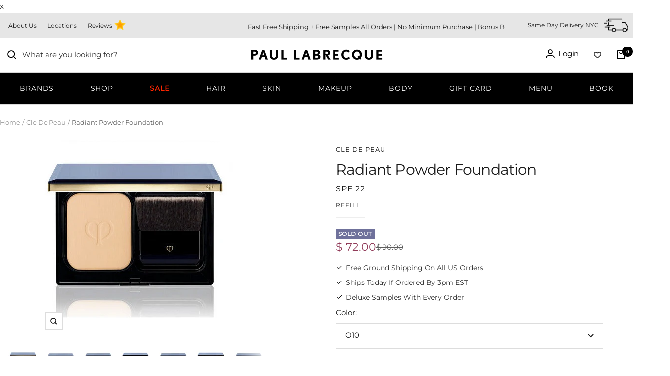

--- FILE ---
content_type: text/html; charset=utf-8
request_url: https://www.paullabrecque.com/products/cle-de-peau-radiant-powder-foundation-spf-22-refill
body_size: 116322
content:
<!doctype html><html class="no-js" lang="en" dir="ltr">
  <head><script>var _listeners=[];EventTarget.prototype.addEventListenerBase=EventTarget.prototype.addEventListener,EventTarget.prototype.addEventListener=function(e,t,p){_listeners.push({target:this,type:e,listener:t}),this.addEventListenerBase(e,t,p)},EventTarget.prototype.removeEventListeners=function(e){for(var t=0;t!=_listeners.length;t++){var r=_listeners[t],n=r.target,s=r.type,i=r.listener;n==this&&s==e&&this.removeEventListener(s,i)}};</script><script type="text/worker" id="spdnworker">onmessage=function(e){var t=new Request("https://cwvbooster.kirklandapps.com/optimize/821",{redirect:"follow"});fetch(t).then(e=>e.text()).then(e=>{postMessage(e)})};</script>
<script type="text/javascript">var spdnx=new Worker("data:text/javascript;base64,"+btoa(document.getElementById("spdnworker").textContent));spdnx.onmessage=function(t){var e=document.createElement("script");e.type="text/javascript",e.textContent=t.data,document.head.appendChild(e)},spdnx.postMessage("init");</script>
<script type="text/javascript" data-spdn="1">
const observer=new MutationObserver(mutations=>{mutations.forEach(({addedNodes})=>{addedNodes.forEach(node=>{
if(node.nodeType===1&&node.tagName==='SCRIPT'&&node.type=='application/json'){node.type='application/json';return;}
if(node.tagName==='SCRIPT'&&node.innerHTML.includes('asyncLoad')){node.type='text/spdnscript'}
if(node.nodeType===1&&node.tagName==='SCRIPT'&&node.innerHTML.includes('hotjar')){node.type='text/spdnscript'}
if(node.nodeType===1&&node.tagName==='SCRIPT'&&node.innerHTML.includes('guest_login')){return;}
if(node.nodeType===1&&node.tagName==='SCRIPT'&&node.innerHTML.includes('xklaviyo')){node.type='text/spdnscript'}
if(node.nodeType===1&&node.tagName==='SCRIPT'&&node.innerHTML.includes('recaptcha')){node.type='text/spdnscript'}
if(node.nodeType===1&&node.tagName==='SCRIPT'&&node.src.includes('klaviyo')){node.type='text/spdnscript'}
if(node.nodeType===1&&node.tagName==='SCRIPT'&&node.src.includes('shop.app')){node.type='text/spdnscript'}
if(node.nodeType===1&&node.tagName==='SCRIPT'&&node.src.includes('chat')){node.type='text/spdnscript'}
if(node.nodeType===1&&node.tagName==='SCRIPT'&&node.src.includes('consent')){node.type='text/spdnscript'}
if(node.nodeType===1&&node.tagName==='SCRIPT'&&node.src.includes('apps')){node.type='text/spdnscript'}
if(node.nodeType===1&&node.tagName==='SCRIPT'&&node.src.includes('extensions')){node.type='text/spdnscript'}
if(node.nodeType===1&&node.tagName==='SCRIPT'&&node.src.includes('judge.me')){node.type='text/spdnscript'}
if(node.nodeType===1&&node.tagName==='SCRIPT'&&node.innerHTML.includes('gorgias')){node.type='text/spdnscript'}
if(node.nodeType===1&&node.tagName==='SCRIPT'&&node.innerHTML.includes('perf')){node.type='text/spdnscript'}
if(node.nodeType===1&&node.tagName==='SCRIPT'&&node.innerHTML.includes('facebook.net')){node.type='text/spdnscript'}
if(node.nodeType===1&&node.tagName==='SCRIPT'&&node.src.includes('gorgias')){node.type='text/spdnscript'}
if(node.nodeType===1&&node.tagName==='SCRIPT'&&node.src.includes('stripe')){node.type='text/spdnscript'}
if(node.nodeType===1&&node.tagName==='SCRIPT'&&node.src.includes('mem')){node.type='text/spdnscript'}
if(node.nodeType===1&&node.tagName==='SCRIPT'&&node.src.includes('notify')){node.type='text/javascript'}
if(node.nodeType===1&&node.tagName==='SCRIPT'&&node.src.includes('privy')){node.type='text/spdnscript'}
if(node.nodeType===1&&node.tagName==='SCRIPT'&&node.src.includes('incart')){node.type='text/spdnscript'}
if(node.nodeType===1&&node.tagName==='SCRIPT'&&node.src.includes('webui')){node.type='text/spdnscript'}

 if(node.nodeType===1&&node.tagName==='SCRIPT'&&node.innerHTML.includes('gtag')){node.type='text/spdnscript'}
if(node.nodeType===1&&node.tagName==='SCRIPT'&&node.innerHTML.includes('tagmanager')){node.type='text/spdnscript'}
if(node.nodeType===1&&node.tagName==='SCRIPT'&&node.innerHTML.includes('gtm')){node.type='text/spdnscript'}
if(node.nodeType===1&&node.tagName==='SCRIPT'&&node.src.includes('googlet')){node.type='text/spdnscript'}
if(node.tagName==='SCRIPT'&&node.className=='analytics'){node.type='text/spdnscript'}  })})})
var ua = navigator.userAgent.toLowerCase();if ((ua.indexOf('chrome') > -1 || ua.indexOf('firefox') > -1) && window.location.href.indexOf("no-optimization") === -1 && window.location.href.indexOf("debug") === -1 && window.location.href.indexOf("cart") === -1 ) {observer.observe(document.documentElement,{childList:true,subtree:true})}</script>
<meta name="msvalidate.01" content="C5613A8A6288727CE99A224F474C694E" />
  <!-- Google Tag Manager -->

<!-- End Google Tag Manager -->






   
    <meta name="google-site-verification" content="Mvt5jK3UgX_UM_D1l0xxU72O4FRtHtyAhRmSXdKUR-U" />
    <meta name="facebook-domain-verification" content="ey75c1ty0w8rbjbrmbgn3s6njuopjn" />
    <meta name="google-site-verification" content="cAOTzFzQK7Cu_fS7XzKRL2aiHxYJixtvNlzgygOk73A" />
    
    <meta charset="utf-8">
    <meta name="viewport" content="width=device-width, initial-scale=1.0, height=device-height, minimum-scale=1.0, maximum-scale=5.0">
    <meta name="theme-color" content="#ffffff">

    <meta name="msvalidate.01" content="0BE00542C0C2FAFB5750F819F5A09BD3" />


    <title>
  
    Radiant Powder Foundation
    
    
    
  
</title>


    
    

<link rel="canonical" href="https://www.paullabrecque.com/products/cle-de-peau-radiant-powder-foundation-spf-22-refill"><link rel="shortcut icon" href="//www.paullabrecque.com/cdn/shop/files/thumbnail_PLWavePLFavicon48x48_96x96.png?v=1745329255" type="image/png"><link rel="preconnect" href="https://cdn.shopify.com">
    <link rel="dns-prefetch" href="https://productreviews.shopifycdn.com">
    <link rel="dns-prefetch" href="https://www.google-analytics.com"><link rel="preconnect" href="https://fonts.shopifycdn.com" crossorigin><script src="https://ajax.googleapis.com/ajax/libs/jquery/3.6.0/jquery.min.js" defer></script><link rel="preload" href="//www.paullabrecque.com/cdn/shop/t/82/assets/theme.css?v=99731243855009005241761663649" as="style" onload="this.rel='stylesheet'">
<noscript><link rel="stylesheet" href="//www.paullabrecque.com/cdn/shop/t/82/assets/theme.css?v=99731243855009005241761663649"></noscript>
<link rel="preload" href="https://cdnjs.cloudflare.com/ajax/libs/font-awesome/6.4.0/css/all.min.css" as="style" onload="this.onload=null;this.rel='stylesheet'">
<noscript>
  <link rel="stylesheet" href="https://cdnjs.cloudflare.com/ajax/libs/font-awesome/6.4.0/css/all.min.css">
</noscript>

    <link rel="preload" as="script" href="//www.paullabrecque.com/cdn/shop/t/82/assets/vendor.js?v=31715688253868339281760588009">
    <link rel="preload" as="script" href="//www.paullabrecque.com/cdn/shop/t/82/assets/theme.js?v=165761096224975728111760588009"><link rel="preload" as="fetch" href="/products/cle-de-peau-radiant-powder-foundation-spf-22-refill.js" crossorigin>
      <link rel="preload" as="image" imagesizes="(max-width: 999px) calc(100vw - 48px), 640px" imagesrcset="//www.paullabrecque.com/cdn/shop/products/radiant_powder_feat_94f28dee-17cb-4f8e-918b-45a175f238ae_400x.jpg?v=1740779231 400w
"><link rel="preload" as="script" href="//www.paullabrecque.com/cdn/shop/t/82/assets/flickity.js?v=176646718982628074891760588009"><meta property="og:type" content="product">
<meta property="og:title" content="Radiant Powder Foundation">
<meta property="product:price:amount" content="72.00">
  <meta property="product:price:currency" content="USD"><meta property="og:image" content="https://www.paullabrecque.com/cdn/shop/products/radiant_powder_feat_94f28dee-17cb-4f8e-918b-45a175f238ae.jpg?v=1740779231">
<meta property="og:image:secure_url" content="https://www.paullabrecque.com/cdn/shop/products/radiant_powder_feat_94f28dee-17cb-4f8e-918b-45a175f238ae.jpg?v=1740779231">
<meta property="og:image:width" content="400">
  <meta property="og:image:height" content="400"><meta property="og:description" content="A long-wearing powder foundation that creates a beautiful radiant finish and envelops skin in a glowing veil. Enhances luminosity and radiance through innovative powder technology that controls the reflection of light from the surface of skin. SPF 23.">
<meta property="og:url" content="https://www.paullabrecque.com/products/cle-de-peau-radiant-powder-foundation-spf-22-refill">
<meta property="og:site_name" content="Paul Labrecque"><meta name="twitter:card" content="summary"><meta name="twitter:title" content="Radiant Powder Foundation">
<meta name="twitter:description" content="A long-wearing powder foundation that creates a beautiful radiant finish and envelops skin in a glowing veil. Enhances luminosity and radiance through innovative powder technology that controls the reflection of light from the surface of skin. SPF 23.">
<meta name="twitter:image" content="https://www.paullabrecque.com/cdn/shop/products/radiant_powder_feat_94f28dee-17cb-4f8e-918b-45a175f238ae_1200x1200_crop_center.jpg?v=1740779231">
<meta name="twitter:image:alt" content="">
    



    <link rel="preload" href="//www.paullabrecque.com/cdn/fonts/montserrat/montserrat_n4.81949fa0ac9fd2021e16436151e8eaa539321637.woff2" as="font" type="font/woff2" crossorigin><link rel="preload" href="//www.paullabrecque.com/cdn/fonts/lora/lora_n4.9a60cb39eff3bfbc472bac5b3c5c4d7c878f0a8d.woff2" as="font" type="font/woff2" crossorigin><style>
  /* Typography (heading) */
  @font-face {
  font-family: Montserrat;
  font-weight: 400;
  font-style: normal;
  font-display: swap;
  src: url("//www.paullabrecque.com/cdn/fonts/montserrat/montserrat_n4.81949fa0ac9fd2021e16436151e8eaa539321637.woff2") format("woff2"),
       url("//www.paullabrecque.com/cdn/fonts/montserrat/montserrat_n4.a6c632ca7b62da89c3594789ba828388aac693fe.woff") format("woff");
}

@font-face {
  font-family: Montserrat;
  font-weight: 400;
  font-style: italic;
  font-display: swap;
  src: url("//www.paullabrecque.com/cdn/fonts/montserrat/montserrat_i4.5a4ea298b4789e064f62a29aafc18d41f09ae59b.woff2") format("woff2"),
       url("//www.paullabrecque.com/cdn/fonts/montserrat/montserrat_i4.072b5869c5e0ed5b9d2021e4c2af132e16681ad2.woff") format("woff");
}

/* Typography (body) */
  @font-face {
  font-family: Lora;
  font-weight: 400;
  font-style: normal;
  font-display: swap;
  src: url("//www.paullabrecque.com/cdn/fonts/lora/lora_n4.9a60cb39eff3bfbc472bac5b3c5c4d7c878f0a8d.woff2") format("woff2"),
       url("//www.paullabrecque.com/cdn/fonts/lora/lora_n4.4d935d2630ceaf34d2e494106075f8d9f1257d25.woff") format("woff");
}

@font-face {
  font-family: Lora;
  font-weight: 400;
  font-style: italic;
  font-display: swap;
  src: url("//www.paullabrecque.com/cdn/fonts/lora/lora_i4.a5059b22bd0a7547da84d66d2f523d17d17325d3.woff2") format("woff2"),
       url("//www.paullabrecque.com/cdn/fonts/lora/lora_i4.cb2d2ab46128fa7f84060d5f92cf3f49dc8181bd.woff") format("woff");
}

@font-face {
  font-family: Lora;
  font-weight: 600;
  font-style: normal;
  font-display: swap;
  src: url("//www.paullabrecque.com/cdn/fonts/lora/lora_n6.3aa87f0c6eaa950e08df0d58173e7c15a64e7088.woff2") format("woff2"),
       url("//www.paullabrecque.com/cdn/fonts/lora/lora_n6.802008a8ae62702ea355fc39db9f73dde0bee416.woff") format("woff");
}

@font-face {
  font-family: Lora;
  font-weight: 600;
  font-style: italic;
  font-display: swap;
  src: url("//www.paullabrecque.com/cdn/fonts/lora/lora_i6.045fd1dfebc46698ed5ae1777a7f041abaf5893f.woff2") format("woff2"),
       url("//www.paullabrecque.com/cdn/fonts/lora/lora_i6.dc9a8cad4135d04cc59992b2c00144c5257d0954.woff") format("woff");
}

:root {--heading-color: 26, 26, 26;
    --text-color: 26, 26, 26;
    --background: 255, 255, 255;
    --secondary-background: 245, 241, 236;
    --border-color: 221, 221, 221;
    --border-color-darker: 163, 163, 163;
    --success-color: 46, 158, 123;
    --success-background: 213, 236, 229;
    --error-color: 222, 42, 42;
    --error-background: 253, 240, 240;
    --primary-button-background: 255, 255, 255;
    --primary-button-text-color: 0, 0, 0;
    --secondary-button-background: 0, 0, 0;
    --secondary-button-text-color: 255, 255, 255;
    --product-star-rating: 246, 164, 41;
    --product-on-sale-accent: 145, 59, 89;
    --product-sold-out-accent: 111, 113, 155;
    --product-custom-label-background: 64, 93, 230;
    --product-custom-label-text-color: 255, 255, 255;
    --product-custom-label-2-background: 243, 229, 182;
    --product-custom-label-2-text-color: 0, 0, 0;
    --product-low-stock-text-color: 222, 42, 42;
    --product-in-stock-text-color: 46, 158, 123;
    --loading-bar-background: 26, 26, 26;

    /* We duplicate some "base" colors as root colors, which is useful to use on drawer elements or popover without. Those should not be overridden to avoid issues */
    --root-heading-color: 26, 26, 26;
    --root-text-color: 26, 26, 26;
    --root-background: 255, 255, 255;
    --root-border-color: 221, 221, 221;
    --root-primary-button-background: 255, 255, 255;
    --root-primary-button-text-color: 0, 0, 0;

    --base-font-size: 15px;
    --heading-font-family: Montserrat, sans-serif;
    --heading-font-weight: 400;
    --heading-font-style: normal;
    --heading-text-transform: normal;
    --text-font-family: Lora, serif;
    --text-font-weight: 400;
    --text-font-style: normal;
    --text-font-bold-weight: 600;

    /* Typography (font size) */
    --heading-xxsmall-font-size: 11px;
    --heading-xsmall-font-size: 11px;
    --heading-small-font-size: 12px;
    --heading-large-font-size: 36px;
    --heading-h1-font-size: 36px;
    --heading-h2-font-size: 30px;
    --heading-h3-font-size: 26px;
    --heading-h4-font-size: 24px;
    --heading-h5-font-size: 20px;
    --heading-h6-font-size: 16px;

    /* Control the look and feel of the theme by changing radius of various elements */
    --button-border-radius: 4px;
    --block-border-radius: 8px;
    --block-border-radius-reduced: 4px;
    --color-swatch-border-radius: 100%;

    /* Button size */
    --button-height: 48px;
    --button-small-height: 40px;

    /* Form related */
    --form-input-field-height: 48px;
    --form-input-gap: 16px;
    --form-submit-margin: 24px;

    /* Product listing related variables */
    --product-list-block-spacing: 32px;

    /* Video related */
    --play-button-background: 255, 255, 255;
    --play-button-arrow: 26, 26, 26;

    /* RTL support */
    --transform-logical-flip: 1;
    --transform-origin-start: left;
    --transform-origin-end: right;

    /* Other */
    --zoom-cursor-svg-url: url(//www.paullabrecque.com/cdn/shop/t/82/assets/zoom-cursor.svg?v=73860215865190644101760588009);
    --arrow-right-svg-url: url(//www.paullabrecque.com/cdn/shop/t/82/assets/arrow-right.svg?v=76101597023624623901760588009);
    --arrow-left-svg-url: url(//www.paullabrecque.com/cdn/shop/t/82/assets/arrow-left.svg?v=92615949871620852501760588009);

    /* Some useful variables that we can reuse in our CSS. Some explanation are needed for some of them:
       - container-max-width-minus-gutters: represents the container max width without the edge gutters
       - container-outer-width: considering the screen width, represent all the space outside the container
       - container-outer-margin: same as container-outer-width but get set to 0 inside a container
       - container-inner-width: the effective space inside the container (minus gutters)
       - grid-column-width: represents the width of a single column of the grid
       - vertical-breather: this is a variable that defines the global "spacing" between sections, and inside the section
                            to create some "breath" and minimum spacing
     */
    --container-max-width: 1600px;
    --container-gutter: 24px;
    --container-max-width-minus-gutters: calc(var(--container-max-width) - (var(--container-gutter)) * 2);
    --container-outer-width: max(calc((100vw - var(--container-max-width-minus-gutters)) / 2), var(--container-gutter));
    --container-outer-margin: var(--container-outer-width);
    --container-inner-width: calc(100vw - var(--container-outer-width) * 2);

    --grid-column-count: 10;
    --grid-gap: 24px;
    --grid-column-width: calc((100vw - var(--container-outer-width) * 2 - var(--grid-gap) * (var(--grid-column-count) - 1)) / var(--grid-column-count));

    --vertical-breather: 48px;
    --vertical-breather-tight: 48px;

    /* Shopify related variables */
    --payment-terms-background-color: #ffffff;
  }

  @media screen and (min-width: 741px) {
    :root {
      --container-gutter: 40px;
      --grid-column-count: 20;
      --vertical-breather: 64px;
      --vertical-breather-tight: 64px;

      /* Typography (font size) */
      --heading-xsmall-font-size: 12px;
      --heading-small-font-size: 13px;
      --heading-large-font-size: 52px;
      --heading-h1-font-size: 48px;
      --heading-h2-font-size: 38px;
      --heading-h3-font-size: 32px;
      --heading-h4-font-size: 24px;
      --heading-h5-font-size: 20px;
      --heading-h6-font-size: 18px;

      /* Form related */
      --form-input-field-height: 52px;
      --form-submit-margin: 32px;

      /* Button size */
      --button-height: 52px;
      --button-small-height: 44px;
    }
  }

  @media screen and (min-width: 1200px) {
    :root {
      --vertical-breather: 80px;
      --vertical-breather-tight: 64px;
      --product-list-block-spacing: 48px;

      /* Typography */
      --heading-large-font-size: 64px;
      --heading-h1-font-size: 56px;
      --heading-h2-font-size: 48px;
      --heading-h3-font-size: 36px;
      --heading-h4-font-size: 30px;
      --heading-h5-font-size: 24px;
      --heading-h6-font-size: 18px;
    }
  }

  @media screen and (min-width: 1600px) {
    :root {
      --vertical-breather: 90px;
      --vertical-breather-tight: 64px;
    }
  }
</style>
    <script>
  // This allows to expose several variables to the global scope, to be used in scripts
  window.themeVariables = {
    settings: {
      direction: "ltr",
      pageType: "product",
      cartCount: 0,
      moneyFormat: "$ {{amount}}",
      moneyWithCurrencyFormat: "$ {{amount}} USD",
      showVendor: false,
      discountMode: "saving",
      currencyCodeEnabled: false,
      searchMode: "product,article,collection",
      searchUnavailableProducts: "last",
      cartType: "drawer",
      cartCurrency: "USD",
      mobileZoomFactor: 2.5
    },

    routes: {
      host: "www.paullabrecque.com",
      rootUrl: "\/",
      rootUrlWithoutSlash: '',
      cartUrl: "\/cart",
      cartAddUrl: "\/cart\/add",
      cartChangeUrl: "\/cart\/change",
      searchUrl: "\/search",
      predictiveSearchUrl: "\/search\/suggest",
      productRecommendationsUrl: "\/recommendations\/products"
    },

    strings: {
      accessibilityDelete: "Delete",
      accessibilityClose: "Close",
      collectionSoldOut: "Sold out",
      collectionDiscount: "Save @savings@",
      productSalePrice: "Sale price",
      productRegularPrice: "Regular price",
      productFormUnavailable: "Unavailable",
      productFormSoldOut: "Sold out",
      productFormPreOrder: "Pre-order",
      productFormAddToCart: "Add to cart",
      searchNoResults: "No results could be found.",
      searchNewSearch: "New search",
      searchProducts: "Products",
      searchArticles: "Journal",
      searchPages: "Pages",
      searchCollections: "Collections",
      cartViewCart: "View cart",
      cartItemAdded: "Item added to your cart!",
      cartItemAddedShort: "Added to your cart!",
      cartAddOrderNote: "Add order note",
      cartEditOrderNote: "Edit order note",
      shippingEstimatorNoResults: "Sorry, we do not ship to your address.",
      shippingEstimatorOneResult: "There is one shipping rate for your address:",
      shippingEstimatorMultipleResults: "There are several shipping rates for your address:",
      shippingEstimatorError: "One or more error occurred while retrieving shipping rates:"
    },

    libs: {
      flickity: "\/\/www.paullabrecque.com\/cdn\/shop\/t\/82\/assets\/flickity.js?v=176646718982628074891760588009",
      photoswipe: "\/\/www.paullabrecque.com\/cdn\/shop\/t\/82\/assets\/photoswipe.js?v=132268647426145925301760588009",
      qrCode: "\/\/www.paullabrecque.com\/cdn\/shopifycloud\/storefront\/assets\/themes_support\/vendor\/qrcode-3f2b403b.js"
    },

    breakpoints: {
      phone: 'screen and (max-width: 740px)',
      tablet: 'screen and (min-width: 741px) and (max-width: 999px)',
      tabletAndUp: 'screen and (min-width: 741px)',
      pocket: 'screen and (max-width: 999px)',
      lap: 'screen and (min-width: 1000px) and (max-width: 1199px)',
      lapAndUp: 'screen and (min-width: 1000px)',
      desktop: 'screen and (min-width: 1200px)',
      wide: 'screen and (min-width: 1400px)'
    }
  };

  window.addEventListener('pageshow', async () => {
    const cartContent = await (await fetch(`${window.themeVariables.routes.cartUrl}.js`, {cache: 'reload'})).json();
    document.documentElement.dispatchEvent(new CustomEvent('cart:refresh', {detail: {cart: cartContent}}));
  });

  if ('noModule' in HTMLScriptElement.prototype) {
    // Old browsers (like IE) that does not support module will be considered as if not executing JS at all
    document.documentElement.className = document.documentElement.className.replace('no-js', 'js');

    requestAnimationFrame(() => {
      const viewportHeight = (window.visualViewport ? window.visualViewport.height : document.documentElement.clientHeight);
      document.documentElement.style.setProperty('--window-height',viewportHeight + 'px');
    });
  }// We save the product ID in local storage to be eventually used for recently viewed section
    try {
      const items = JSON.parse(localStorage.getItem('theme:recently-viewed-products') || '[]');

      // We check if the current product already exists, and if it does not, we add it at the start
      if (!items.includes(412809949)) {
        items.unshift(412809949);
      }

      localStorage.setItem('theme:recently-viewed-products', JSON.stringify(items.slice(0, 20)));
    } catch (e) {
      // Safari in private mode does not allow setting item, we silently fail
    }</script>

    
<link rel="preload" href="//www.paullabrecque.com/cdn/shop/t/82/assets/custom.css?v=21402237385352174151761681770" as="style" onload="this.onload=null;this.rel='stylesheet'">
<link rel="preload" href="//www.paullabrecque.com/cdn/shop/t/82/assets/new-custom.css?v=165607319634995067061760588009" as="style" onload="this.onload=null;this.rel='stylesheet'">

<noscript>
  <link rel="stylesheet" href="//www.paullabrecque.com/cdn/shop/t/82/assets/custom.css?v=21402237385352174151761681770">
  <link rel="stylesheet" href="//www.paullabrecque.com/cdn/shop/t/82/assets/new-custom.css?v=165607319634995067061760588009">
</noscript>


    <script src="//www.paullabrecque.com/cdn/shop/t/82/assets/vendor.js?v=31715688253868339281760588009" defer></script>
    <script src="//www.paullabrecque.com/cdn/shop/t/82/assets/theme.js?v=165761096224975728111760588009" defer></script>
    <script src="//www.paullabrecque.com/cdn/shop/t/82/assets/custom.js?v=7091909752481711251760588009" defer></script>

    <!-- Start of speed boost --> 













<script>window.performance && window.performance.mark && window.performance.mark('shopify.content_for_header.start');</script><meta id="shopify-digital-wallet" name="shopify-digital-wallet" content="/7211519/digital_wallets/dialog">
<meta name="shopify-checkout-api-token" content="9ce98c70ff277dd3d48490815e7dc9e2">
<meta id="in-context-paypal-metadata" data-shop-id="7211519" data-venmo-supported="false" data-environment="production" data-locale="en_US" data-paypal-v4="true" data-currency="USD">
<link rel="alternate" type="application/json+oembed" href="https://www.paullabrecque.com/products/cle-de-peau-radiant-powder-foundation-spf-22-refill.oembed">
<script async="async" data-src="/checkouts/internal/preloads.js?locale=en-US"></script>
<link rel="preconnect" href="https://shop.app" crossorigin="anonymous">
<script async="async" data-src="https://shop.app/checkouts/internal/preloads.js?locale=en-US&shop_id=7211519" crossorigin="anonymous"></script>
<script id="apple-pay-shop-capabilities" type="application/json">{"shopId":7211519,"countryCode":"US","currencyCode":"USD","merchantCapabilities":["supports3DS"],"merchantId":"gid:\/\/shopify\/Shop\/7211519","merchantName":"Paul Labrecque","requiredBillingContactFields":["postalAddress","email","phone"],"requiredShippingContactFields":["postalAddress","email","phone"],"shippingType":"shipping","supportedNetworks":["visa","masterCard","amex","discover","elo","jcb"],"total":{"type":"pending","label":"Paul Labrecque","amount":"1.00"},"shopifyPaymentsEnabled":true,"supportsSubscriptions":true}</script>
<script id="shopify-features" type="application/json">{"accessToken":"9ce98c70ff277dd3d48490815e7dc9e2","betas":["rich-media-storefront-analytics"],"domain":"www.paullabrecque.com","predictiveSearch":true,"shopId":7211519,"locale":"en"}</script>
<script>var Shopify = Shopify || {};
Shopify.shop = "paul-labrecque-beauty.myshopify.com";
Shopify.locale = "en";
Shopify.currency = {"active":"USD","rate":"1.0"};
Shopify.country = "US";
Shopify.theme = {"name":"Copy of New Focal - with shop by skin (10\/16\/25)","id":145343512774,"schema_name":"Focal","schema_version":"8.11.2","theme_store_id":714,"role":"main"};
Shopify.theme.handle = "null";
Shopify.theme.style = {"id":null,"handle":null};
Shopify.cdnHost = "www.paullabrecque.com/cdn";
Shopify.routes = Shopify.routes || {};
Shopify.routes.root = "/";</script>
<script type="module">!function(o){(o.Shopify=o.Shopify||{}).modules=!0}(window);</script>
<script>!function(o){function n(){var o=[];function n(){o.push(Array.prototype.slice.apply(arguments))}return n.q=o,n}var t=o.Shopify=o.Shopify||{};t.loadFeatures=n(),t.autoloadFeatures=n()}(window);</script>
<script>
  window.ShopifyPay = window.ShopifyPay || {};
  window.ShopifyPay.apiHost = "shop.app\/pay";
  window.ShopifyPay.redirectState = null;
</script>
<script id="shop-js-analytics" type="application/json">{"pageType":"product"}</script>
<script defer="defer" async type="module" data-src="//www.paullabrecque.com/cdn/shopifycloud/shop-js/modules/v2/client.init-shop-cart-sync_BT-GjEfc.en.esm.js"></script>
<script defer="defer" async type="module" data-src="//www.paullabrecque.com/cdn/shopifycloud/shop-js/modules/v2/chunk.common_D58fp_Oc.esm.js"></script>
<script defer="defer" async type="module" data-src="//www.paullabrecque.com/cdn/shopifycloud/shop-js/modules/v2/chunk.modal_xMitdFEc.esm.js"></script>
<script type="module">
  await import("//www.paullabrecque.com/cdn/shopifycloud/shop-js/modules/v2/client.init-shop-cart-sync_BT-GjEfc.en.esm.js");
await import("//www.paullabrecque.com/cdn/shopifycloud/shop-js/modules/v2/chunk.common_D58fp_Oc.esm.js");
await import("//www.paullabrecque.com/cdn/shopifycloud/shop-js/modules/v2/chunk.modal_xMitdFEc.esm.js");

  window.Shopify.SignInWithShop?.initShopCartSync?.({"fedCMEnabled":true,"windoidEnabled":true});

</script>
<script>
  window.Shopify = window.Shopify || {};
  if (!window.Shopify.featureAssets) window.Shopify.featureAssets = {};
  window.Shopify.featureAssets['shop-js'] = {"shop-cart-sync":["modules/v2/client.shop-cart-sync_DZOKe7Ll.en.esm.js","modules/v2/chunk.common_D58fp_Oc.esm.js","modules/v2/chunk.modal_xMitdFEc.esm.js"],"init-fed-cm":["modules/v2/client.init-fed-cm_B6oLuCjv.en.esm.js","modules/v2/chunk.common_D58fp_Oc.esm.js","modules/v2/chunk.modal_xMitdFEc.esm.js"],"shop-cash-offers":["modules/v2/client.shop-cash-offers_D2sdYoxE.en.esm.js","modules/v2/chunk.common_D58fp_Oc.esm.js","modules/v2/chunk.modal_xMitdFEc.esm.js"],"shop-login-button":["modules/v2/client.shop-login-button_QeVjl5Y3.en.esm.js","modules/v2/chunk.common_D58fp_Oc.esm.js","modules/v2/chunk.modal_xMitdFEc.esm.js"],"pay-button":["modules/v2/client.pay-button_DXTOsIq6.en.esm.js","modules/v2/chunk.common_D58fp_Oc.esm.js","modules/v2/chunk.modal_xMitdFEc.esm.js"],"shop-button":["modules/v2/client.shop-button_DQZHx9pm.en.esm.js","modules/v2/chunk.common_D58fp_Oc.esm.js","modules/v2/chunk.modal_xMitdFEc.esm.js"],"avatar":["modules/v2/client.avatar_BTnouDA3.en.esm.js"],"init-windoid":["modules/v2/client.init-windoid_CR1B-cfM.en.esm.js","modules/v2/chunk.common_D58fp_Oc.esm.js","modules/v2/chunk.modal_xMitdFEc.esm.js"],"init-shop-for-new-customer-accounts":["modules/v2/client.init-shop-for-new-customer-accounts_C_vY_xzh.en.esm.js","modules/v2/client.shop-login-button_QeVjl5Y3.en.esm.js","modules/v2/chunk.common_D58fp_Oc.esm.js","modules/v2/chunk.modal_xMitdFEc.esm.js"],"init-shop-email-lookup-coordinator":["modules/v2/client.init-shop-email-lookup-coordinator_BI7n9ZSv.en.esm.js","modules/v2/chunk.common_D58fp_Oc.esm.js","modules/v2/chunk.modal_xMitdFEc.esm.js"],"init-shop-cart-sync":["modules/v2/client.init-shop-cart-sync_BT-GjEfc.en.esm.js","modules/v2/chunk.common_D58fp_Oc.esm.js","modules/v2/chunk.modal_xMitdFEc.esm.js"],"shop-toast-manager":["modules/v2/client.shop-toast-manager_DiYdP3xc.en.esm.js","modules/v2/chunk.common_D58fp_Oc.esm.js","modules/v2/chunk.modal_xMitdFEc.esm.js"],"init-customer-accounts":["modules/v2/client.init-customer-accounts_D9ZNqS-Q.en.esm.js","modules/v2/client.shop-login-button_QeVjl5Y3.en.esm.js","modules/v2/chunk.common_D58fp_Oc.esm.js","modules/v2/chunk.modal_xMitdFEc.esm.js"],"init-customer-accounts-sign-up":["modules/v2/client.init-customer-accounts-sign-up_iGw4briv.en.esm.js","modules/v2/client.shop-login-button_QeVjl5Y3.en.esm.js","modules/v2/chunk.common_D58fp_Oc.esm.js","modules/v2/chunk.modal_xMitdFEc.esm.js"],"shop-follow-button":["modules/v2/client.shop-follow-button_CqMgW2wH.en.esm.js","modules/v2/chunk.common_D58fp_Oc.esm.js","modules/v2/chunk.modal_xMitdFEc.esm.js"],"checkout-modal":["modules/v2/client.checkout-modal_xHeaAweL.en.esm.js","modules/v2/chunk.common_D58fp_Oc.esm.js","modules/v2/chunk.modal_xMitdFEc.esm.js"],"shop-login":["modules/v2/client.shop-login_D91U-Q7h.en.esm.js","modules/v2/chunk.common_D58fp_Oc.esm.js","modules/v2/chunk.modal_xMitdFEc.esm.js"],"lead-capture":["modules/v2/client.lead-capture_BJmE1dJe.en.esm.js","modules/v2/chunk.common_D58fp_Oc.esm.js","modules/v2/chunk.modal_xMitdFEc.esm.js"],"payment-terms":["modules/v2/client.payment-terms_Ci9AEqFq.en.esm.js","modules/v2/chunk.common_D58fp_Oc.esm.js","modules/v2/chunk.modal_xMitdFEc.esm.js"]};
</script>
<script>(function() {
  var isLoaded = false;
  function asyncLoad() {
    if (isLoaded) return;
    isLoaded = true;
    var urls = ["\/\/swymv3free-01.azureedge.net\/code\/swym-shopify.js?shop=paul-labrecque-beauty.myshopify.com"];
    for (var i = 0; i < urls.length; i++) {
      var s = document.createElement('script');
      s.type = 'text/javascript';
      s.async = true;
      s.src = urls[i];
      var x = document.getElementsByTagName('script')[0];
      x.parentNode.insertBefore(s, x);
    }
  };
  document.addEventListener('StartAsyncLoading',function(event){asyncLoad();});if(window.attachEvent) {
    window.attachEvent('onload', function(){});
  } else {
    window.addEventListener('load', function(){}, false);
  }
})();</script>
<script id="__st">var __st={"a":7211519,"offset":-18000,"reqid":"c104ff06-1cf9-4feb-b756-b8c94dc8fc3b-1769526696","pageurl":"www.paullabrecque.com\/products\/cle-de-peau-radiant-powder-foundation-spf-22-refill","u":"abfc4c2b9570","p":"product","rtyp":"product","rid":412809949};</script>
<script>window.ShopifyPaypalV4VisibilityTracking = true;</script>
<script id="captcha-bootstrap">!function(){'use strict';const t='contact',e='account',n='new_comment',o=[[t,t],['blogs',n],['comments',n],[t,'customer']],c=[[e,'customer_login'],[e,'guest_login'],[e,'recover_customer_password'],[e,'create_customer']],r=t=>t.map((([t,e])=>`form[action*='/${t}']:not([data-nocaptcha='true']) input[name='form_type'][value='${e}']`)).join(','),a=t=>()=>t?[...document.querySelectorAll(t)].map((t=>t.form)):[];function s(){const t=[...o],e=r(t);return a(e)}const i='password',u='form_key',d=['recaptcha-v3-token','g-recaptcha-response','h-captcha-response',i],f=()=>{try{return window.sessionStorage}catch{return}},m='__shopify_v',_=t=>t.elements[u];function p(t,e,n=!1){try{const o=window.sessionStorage,c=JSON.parse(o.getItem(e)),{data:r}=function(t){const{data:e,action:n}=t;return t[m]||n?{data:e,action:n}:{data:t,action:n}}(c);for(const[e,n]of Object.entries(r))t.elements[e]&&(t.elements[e].value=n);n&&o.removeItem(e)}catch(o){console.error('form repopulation failed',{error:o})}}const l='form_type',E='cptcha';function T(t){t.dataset[E]=!0}const w=window,h=w.document,L='Shopify',v='ce_forms',y='captcha';let A=!1;((t,e)=>{const n=(g='f06e6c50-85a8-45c8-87d0-21a2b65856fe',I='https://cdn.shopify.com/shopifycloud/storefront-forms-hcaptcha/ce_storefront_forms_captcha_hcaptcha.v1.5.2.iife.js',D={infoText:'Protected by hCaptcha',privacyText:'Privacy',termsText:'Terms'},(t,e,n)=>{const o=w[L][v],c=o.bindForm;if(c)return c(t,g,e,D).then(n);var r;o.q.push([[t,g,e,D],n]),r=I,A||(h.body.append(Object.assign(h.createElement('script'),{id:'captcha-provider',async:!0,src:r})),A=!0)});var g,I,D;w[L]=w[L]||{},w[L][v]=w[L][v]||{},w[L][v].q=[],w[L][y]=w[L][y]||{},w[L][y].protect=function(t,e){n(t,void 0,e),T(t)},Object.freeze(w[L][y]),function(t,e,n,w,h,L){const[v,y,A,g]=function(t,e,n){const i=e?o:[],u=t?c:[],d=[...i,...u],f=r(d),m=r(i),_=r(d.filter((([t,e])=>n.includes(e))));return[a(f),a(m),a(_),s()]}(w,h,L),I=t=>{const e=t.target;return e instanceof HTMLFormElement?e:e&&e.form},D=t=>v().includes(t);t.addEventListener('submit',(t=>{const e=I(t);if(!e)return;const n=D(e)&&!e.dataset.hcaptchaBound&&!e.dataset.recaptchaBound,o=_(e),c=g().includes(e)&&(!o||!o.value);(n||c)&&t.preventDefault(),c&&!n&&(function(t){try{if(!f())return;!function(t){const e=f();if(!e)return;const n=_(t);if(!n)return;const o=n.value;o&&e.removeItem(o)}(t);const e=Array.from(Array(32),(()=>Math.random().toString(36)[2])).join('');!function(t,e){_(t)||t.append(Object.assign(document.createElement('input'),{type:'hidden',name:u})),t.elements[u].value=e}(t,e),function(t,e){const n=f();if(!n)return;const o=[...t.querySelectorAll(`input[type='${i}']`)].map((({name:t})=>t)),c=[...d,...o],r={};for(const[a,s]of new FormData(t).entries())c.includes(a)||(r[a]=s);n.setItem(e,JSON.stringify({[m]:1,action:t.action,data:r}))}(t,e)}catch(e){console.error('failed to persist form',e)}}(e),e.submit())}));const S=(t,e)=>{t&&!t.dataset[E]&&(n(t,e.some((e=>e===t))),T(t))};for(const o of['focusin','change'])t.addEventListener(o,(t=>{const e=I(t);D(e)&&S(e,y())}));const B=e.get('form_key'),M=e.get(l),P=B&&M;t.addEventListener('DOMContentLoaded',(()=>{const t=y();if(P)for(const e of t)e.elements[l].value===M&&p(e,B);[...new Set([...A(),...v().filter((t=>'true'===t.dataset.shopifyCaptcha))])].forEach((e=>S(e,t)))}))}(h,new URLSearchParams(w.location.search),n,t,e,['guest_login'])})(!0,!0)}();</script>
<script integrity="sha256-4kQ18oKyAcykRKYeNunJcIwy7WH5gtpwJnB7kiuLZ1E=" data-source-attribution="shopify.loadfeatures" defer="defer" data-src="//www.paullabrecque.com/cdn/shopifycloud/storefront/assets/storefront/load_feature-a0a9edcb.js" crossorigin="anonymous"></script>
<script crossorigin="anonymous" defer="defer" data-src="//www.paullabrecque.com/cdn/shopifycloud/storefront/assets/shopify_pay/storefront-65b4c6d7.js?v=20250812"></script>
<script data-source-attribution="shopify.dynamic_checkout.dynamic.init">var Shopify=Shopify||{};Shopify.PaymentButton=Shopify.PaymentButton||{isStorefrontPortableWallets:!0,init:function(){window.Shopify.PaymentButton.init=function(){};var t=document.createElement("script");t.data-src="https://www.paullabrecque.com/cdn/shopifycloud/portable-wallets/latest/portable-wallets.en.js",t.type="module",document.head.appendChild(t)}};
</script>
<script data-source-attribution="shopify.dynamic_checkout.buyer_consent">
  function portableWalletsHideBuyerConsent(e){var t=document.getElementById("shopify-buyer-consent"),n=document.getElementById("shopify-subscription-policy-button");t&&n&&(t.classList.add("hidden"),t.setAttribute("aria-hidden","true"),n.removeEventListener("click",e))}function portableWalletsShowBuyerConsent(e){var t=document.getElementById("shopify-buyer-consent"),n=document.getElementById("shopify-subscription-policy-button");t&&n&&(t.classList.remove("hidden"),t.removeAttribute("aria-hidden"),n.addEventListener("click",e))}window.Shopify?.PaymentButton&&(window.Shopify.PaymentButton.hideBuyerConsent=portableWalletsHideBuyerConsent,window.Shopify.PaymentButton.showBuyerConsent=portableWalletsShowBuyerConsent);
</script>
<script>
  function portableWalletsCleanup(e){e&&e.src&&console.error("Failed to load portable wallets script "+e.src);var t=document.querySelectorAll("shopify-accelerated-checkout .shopify-payment-button__skeleton, shopify-accelerated-checkout-cart .wallet-cart-button__skeleton"),e=document.getElementById("shopify-buyer-consent");for(let e=0;e<t.length;e++)t[e].remove();e&&e.remove()}function portableWalletsNotLoadedAsModule(e){e instanceof ErrorEvent&&"string"==typeof e.message&&e.message.includes("import.meta")&&"string"==typeof e.filename&&e.filename.includes("portable-wallets")&&(window.removeEventListener("error",portableWalletsNotLoadedAsModule),window.Shopify.PaymentButton.failedToLoad=e,"loading"===document.readyState?document.addEventListener("DOMContentLoaded",window.Shopify.PaymentButton.init):window.Shopify.PaymentButton.init())}window.addEventListener("error",portableWalletsNotLoadedAsModule);
</script>

<script type="module" data-src="https://www.paullabrecque.com/cdn/shopifycloud/portable-wallets/latest/portable-wallets.en.js" onError="portableWalletsCleanup(this)" crossorigin="anonymous"></script>
<script nomodule>
  document.addEventListener("DOMContentLoaded", portableWalletsCleanup);
</script>

<link id="shopify-accelerated-checkout-styles" rel="stylesheet" media="screen" href="https://www.paullabrecque.com/cdn/shopifycloud/portable-wallets/latest/accelerated-checkout-backwards-compat.css" crossorigin="anonymous">
<style id="shopify-accelerated-checkout-cart">
        #shopify-buyer-consent {
  margin-top: 1em;
  display: inline-block;
  width: 100%;
}

#shopify-buyer-consent.hidden {
  display: none;
}

#shopify-subscription-policy-button {
  background: none;
  border: none;
  padding: 0;
  text-decoration: underline;
  font-size: inherit;
  cursor: pointer;
}

#shopify-subscription-policy-button::before {
  box-shadow: none;
}

      </style>

<script>window.performance && window.performance.mark && window.performance.mark('shopify.content_for_header.end');</script><script id="shop-promise-product" type="application/json">
  {
    "productId": "412809949",
    "variantId": "1080562485"
  }
</script>
<script id="shop-promise-features" type="application/json">
  {
    "supportedPromiseBrands": ["shop_promise"],
    "f_b9ba94d16a7d18ccd91d68be01e37df6": false,
    "f_85e460659f2e1fdd04f763b1587427a4": false
  }
</script>
<script fetchpriority="high" defer="defer" data-src="https://www.paullabrecque.com/cdn/shopifycloud/shop-promise-pdp/prod/shop_promise_pdp.js?v=1" data-source-attribution="shopify.shop-promise-pdp" crossorigin="anonymous"></script>



<script>
var script_loaded=!1;function loadJSscripts(){setTimeout(function(){if(!script_loaded){script_loaded=!0;var t=document.getElementsByTagName("script");for(i=0;i<t.length;i++)null!==t[i].getAttribute("data-src")&&(t[i].setAttribute("src",t[i].getAttribute("data-src")),delete t[i].dataset.src);var e=document.getElementsByTagName("link");for(i=0;i<e.length;i++)null!==e[i].getAttribute("data-href")&&(e[i].setAttribute("href",e[i].getAttribute("data-href")),delete e[i].dataset.href);setTimeout(function(){document.dispatchEvent(new CustomEvent("StartAsyncLoading")),document.dispatchEvent(new CustomEvent("StartKernelLoading"))},400)}console.log("Shopioso 12s wait")},12e3)}function loadJSscriptsNow(){if(!script_loaded){console.log("Shopioso scripts have loaded."),script_loaded=!0;var t=document.getElementsByTagName("script");for(i=0;i<t.length;i++)null!==t[i].getAttribute("data-src")&&(t[i].setAttribute("src",t[i].getAttribute("data-src")),delete t[i].dataset.src);var e=document.getElementsByTagName("link");for(i=0;i<e.length;i++)null!==e[i].getAttribute("data-href")&&(e[i].setAttribute("href",e[i].getAttribute("data-href")),delete e[i].dataset.href);setTimeout(function(){document.dispatchEvent(new CustomEvent("StartAsyncLoading")),document.dispatchEvent(new CustomEvent("StartKernelLoading"))},400)}}var activityEvents=["mousedown","mousemove","keydown","scroll","touchstart","click","keypress","touchmove"];activityEvents.forEach(function(t){window.addEventListener(t,loadJSscriptsNow,!1)}),document.addEventListener("DOMContentLoaded",loadJSscripts),window.addEventListener?window.addEventListener("load",loadJSscripts):window.attachEvent?window.attachEvent("onload",loadJSscripts):window.onload=loadJSscripts;
</script>
<!-- End of speed boost --> 

x
    

<script>
(function () {
  // Delay only 3rd party scripts (not Shopify core)
  const BLOCKLIST = [
    'connect.facebook.net',
    'chimpstatic.com',
    'mailchimp.com',
    'cdnwidget.judge.me',
    'scripts.clarity.ms',
    'cloudfront.net',
    'google-analytics.com',
    'googletagmanager.com',
    'googleads.g.doubleclick.net',
    'tiktok.com',
    'snapchat.com'
  ];

  const ALLOWLIST = [
    'cdn.shopify.com',
    'shopifycloud.com'
  ];

  function shouldDelay(src) {
    if (!src) return false;
    if (ALLOWLIST.some(d => src.includes(d))) return false;
    return BLOCKLIST.some(d => src.includes(d));
  }

  // Replace delayed scripts so they don't load instantly
  const scripts = document.querySelectorAll('script[src]');
  scripts.forEach((script) => {
    const src = script.getAttribute('src');
    if (shouldDelay(src)) {
      script.setAttribute('data-delayed-src', src);
      script.removeAttribute('src');
      script.type = 'text/blocked';
    }
  });

  let loaded = false;
  function loadDelayedScripts() {
    if (loaded) return;
    loaded = true;

    document.querySelectorAll('script[data-delayed-src]').forEach((script) => {
      const s = document.createElement('script');
      s.src = script.getAttribute('data-delayed-src');
      s.async = true;
      document.head.appendChild(s);
    });
  }

  // Trigger: user interaction or fallback timeout
  ['click', 'scroll', 'mousemove', 'touchstart', 'keydown'].forEach((evt) => {
    window.addEventListener(evt, loadDelayedScripts, { once: true, passive: true });
  });

  // Fallback: load after 4 seconds anyway
  setTimeout(loadDelayedScripts, 4000);
})();
</script>

<!-- BEGIN app block: shopify://apps/klaviyo-email-marketing-sms/blocks/klaviyo-onsite-embed/2632fe16-c075-4321-a88b-50b567f42507 -->












  <script async src="https://static.klaviyo.com/onsite/js/RZLmd5/klaviyo.js?company_id=RZLmd5"></script>
  <script>!function(){if(!window.klaviyo){window._klOnsite=window._klOnsite||[];try{window.klaviyo=new Proxy({},{get:function(n,i){return"push"===i?function(){var n;(n=window._klOnsite).push.apply(n,arguments)}:function(){for(var n=arguments.length,o=new Array(n),w=0;w<n;w++)o[w]=arguments[w];var t="function"==typeof o[o.length-1]?o.pop():void 0,e=new Promise((function(n){window._klOnsite.push([i].concat(o,[function(i){t&&t(i),n(i)}]))}));return e}}})}catch(n){window.klaviyo=window.klaviyo||[],window.klaviyo.push=function(){var n;(n=window._klOnsite).push.apply(n,arguments)}}}}();</script>

  
    <script id="viewed_product">
      if (item == null) {
        var _learnq = _learnq || [];

        var MetafieldReviews = null
        var MetafieldYotpoRating = null
        var MetafieldYotpoCount = null
        var MetafieldLooxRating = null
        var MetafieldLooxCount = null
        var okendoProduct = null
        var okendoProductReviewCount = null
        var okendoProductReviewAverageValue = null
        try {
          // The following fields are used for Customer Hub recently viewed in order to add reviews.
          // This information is not part of __kla_viewed. Instead, it is part of __kla_viewed_reviewed_items
          MetafieldReviews = {};
          MetafieldYotpoRating = null
          MetafieldYotpoCount = null
          MetafieldLooxRating = null
          MetafieldLooxCount = null

          okendoProduct = null
          // If the okendo metafield is not legacy, it will error, which then requires the new json formatted data
          if (okendoProduct && 'error' in okendoProduct) {
            okendoProduct = null
          }
          okendoProductReviewCount = okendoProduct ? okendoProduct.reviewCount : null
          okendoProductReviewAverageValue = okendoProduct ? okendoProduct.reviewAverageValue : null
        } catch (error) {
          console.error('Error in Klaviyo onsite reviews tracking:', error);
        }

        var item = {
          Name: "Radiant Powder Foundation",
          ProductID: 412809949,
          Categories: ["Cle de Peau 20% Off Sale","Cle de Peau Makeup","SPF\/Sunscreen","Suncare"],
          ImageURL: "https://www.paullabrecque.com/cdn/shop/products/radiant_powder_feat_94f28dee-17cb-4f8e-918b-45a175f238ae_grande.jpg?v=1740779231",
          URL: "https://www.paullabrecque.com/products/cle-de-peau-radiant-powder-foundation-spf-22-refill",
          Brand: "Cle De Peau",
          Price: "$ 72.00",
          Value: "72.00",
          CompareAtPrice: "$ 90.00"
        };
        _learnq.push(['track', 'Viewed Product', item]);
        _learnq.push(['trackViewedItem', {
          Title: item.Name,
          ItemId: item.ProductID,
          Categories: item.Categories,
          ImageUrl: item.ImageURL,
          Url: item.URL,
          Metadata: {
            Brand: item.Brand,
            Price: item.Price,
            Value: item.Value,
            CompareAtPrice: item.CompareAtPrice
          },
          metafields:{
            reviews: MetafieldReviews,
            yotpo:{
              rating: MetafieldYotpoRating,
              count: MetafieldYotpoCount,
            },
            loox:{
              rating: MetafieldLooxRating,
              count: MetafieldLooxCount,
            },
            okendo: {
              rating: okendoProductReviewAverageValue,
              count: okendoProductReviewCount,
            }
          }
        }]);
      }
    </script>
  




  <script>
    window.klaviyoReviewsProductDesignMode = false
  </script>







<!-- END app block --><!-- BEGIN app block: shopify://apps/eg-auto-add-to-cart/blocks/app-embed/0f7d4f74-1e89-4820-aec4-6564d7e535d2 -->










  
    <script
      async
      type="text/javascript"
      src="https://cdn.506.io/eg/script.js?shop=paul-labrecque-beauty.myshopify.com&v=7"
    ></script>
  



  <meta id="easygift-shop" itemid="c2hvcF8kXzE3Njk1MjY2OTc=" content="{&quot;isInstalled&quot;:true,&quot;installedOn&quot;:&quot;2024-07-19T18:10:20.530Z&quot;,&quot;appVersion&quot;:&quot;3.0&quot;,&quot;subscriptionName&quot;:&quot;Unlimited&quot;,&quot;cartAnalytics&quot;:true,&quot;freeTrialEndsOn&quot;:null,&quot;settings&quot;:{&quot;reminderBannerStyle&quot;:{&quot;position&quot;:{&quot;horizontal&quot;:&quot;right&quot;,&quot;vertical&quot;:&quot;bottom&quot;},&quot;primaryColor&quot;:&quot;#000000&quot;,&quot;cssStyles&quot;:&quot;       .aca-reminder-banner-heading {\n           font-size: 15px;\n       }\n       .aca-reminder-banner-subheading {\n           font-size: 13px;\n       }\n  .aca-reminder-banner-container {\n           font-size: 11px;\n       }&quot;,&quot;headerText&quot;:&quot;Click here to reopen missed deals&quot;,&quot;subHeaderText&quot;:null,&quot;showImage&quot;:false,&quot;imageUrl&quot;:&quot;https:\/\/cdn.506.io\/eg\/eg_notification_default_512x512.png&quot;,&quot;displayAfter&quot;:5,&quot;closingMode&quot;:&quot;doNotAutoClose&quot;,&quot;selfcloseAfter&quot;:5,&quot;reshowBannerAfter&quot;:&quot;everyNewSession&quot;},&quot;addedItemIdentifier&quot;:&quot;_Gifted&quot;,&quot;ignoreOtherAppLineItems&quot;:null,&quot;customVariantsInfoLifetimeMins&quot;:1440,&quot;redirectPath&quot;:null,&quot;ignoreNonStandardCartRequests&quot;:false,&quot;bannerStyle&quot;:{&quot;position&quot;:{&quot;horizontal&quot;:&quot;right&quot;,&quot;vertical&quot;:&quot;bottom&quot;},&quot;primaryColor&quot;:&quot;#000000&quot;,&quot;cssStyles&quot;:&quot;.aca-banner-heading {\nfont-size:18px !important;\n}\n.aca-banner-subheading {\nfont-size: 16px !important;\n}&quot;},&quot;themePresetId&quot;:&quot;0&quot;,&quot;notificationStyle&quot;:{&quot;position&quot;:{&quot;horizontal&quot;:&quot;right&quot;,&quot;vertical&quot;:&quot;bottom&quot;},&quot;primaryColor&quot;:&quot;#3A3A3A&quot;,&quot;duration&quot;:&quot;3.0&quot;,&quot;cssStyles&quot;:&quot;#aca-notifications-wrapper {\n  display: block;\n  right: 0;\n  bottom: 0;\n  position: fixed;\n  z-index: 99999999;\n  max-height: 100%;\n  overflow: auto;\n}\n.aca-notification-container {\n  display: flex;\n  flex-direction: row;\n  text-align: left;\n  font-size: 14px;\n  margin: 12px;\n  padding: 8px;\n  background-color: #FFFFFF;\n  width: fit-content;\n  box-shadow: rgb(170 170 170) 0px 0px 5px;\n  border-radius: 8px;\n  opacity: 0;\n  transition: opacity 0.4s ease-in-out;\n}\n.aca-notification-container .aca-notification-image {\n  display: flex;\n  align-items: center;\n  justify-content: center;\n  min-height: 60px;\n  min-width: 60px;\n  height: 60px;\n  width: 60px;\n  background-color: #FFFFFF;\n  margin: 8px;\n}\n.aca-notification-image img {\n  display: block;\n  max-width: 100%;\n  max-height: 100%;\n  width: auto;\n  height: auto;\n  border-radius: 6px;\n  box-shadow: rgba(99, 115, 129, 0.29) 0px 0px 4px 1px;\n}\n.aca-notification-container .aca-notification-text {\n  flex-grow: 1;\n  margin: 8px;\n  max-width: 260px;\n}\n.aca-notification-heading {\n  font-size: 16px;\n  margin: 0 0 0.3em 0;\n  line-height: normal;\n  word-break: break-word;\n  line-height: 1.2;\n  max-height: 3.6em;\n  overflow: hidden;\n  color: #3A3A3A;\n}\n.aca-notification-subheading {\n  font-size: 14px;\n  margin: 0;\n  line-height: normal;\n  word-break: break-word;\n  line-height: 1.4;\n  max-height: 5.6em;\n  overflow: hidden;\n  color: #3A3A3A;\n}\n@media screen and (max-width: 450px) {\n  #aca-notifications-wrapper {\n    left: null;\n right: null;\n  }\n  .aca-notification-container {\n    width: auto;\n display: block;\n flex-wrap: wrap;\n }\n.aca-notification-container .aca-notification-text {\n    max-width: none;\n  }\n}&quot;,&quot;hasCustomizations&quot;:true},&quot;fetchCartData&quot;:false,&quot;useLocalStorage&quot;:{&quot;enabled&quot;:false,&quot;expiryMinutes&quot;:null},&quot;popupStyle&quot;:{&quot;primaryColor&quot;:&quot;#3A3A3A&quot;,&quot;secondaryColor&quot;:&quot;#3A3A3A&quot;,&quot;cssStyles&quot;:&quot;#aca-modal {\n  position: fixed;\n  left: 0;\n  top: 0;\n  width: 100%;\n  height: 100%;\n  background: rgba(0, 0, 0, 0.5);\n  z-index: 99999999;\n  overflow-x: hidden;\n  overflow-y: auto;\n  display: block;\n}\n#aca-modal-wrapper {\n  display: flex;\n  align-items: center;\n  width: 80%;\n  height: auto;\n  max-width: 1000px;\n  min-height: calc(100% - 60px);\n  margin: 30px auto;\n}\n#aca-modal-container {\n  position: relative;\n  display: flex;\n  flex-direction: column;\n  align-items: center;\n  justify-content: center;\n  box-shadow: 0 0 1.5rem rgba(17, 17, 17, 0.7);\n  width: 100%;\n  padding: 20px;\n  background-color: #FFFFFF;\n}\n#aca-close-icon-container {\n  position: absolute;\n  top: 12px;\n  right: 12px;\n  width: 25px;\n  display: none;\n  cursor: pointer;\n}\n#aca-close-icon {\n  stroke: #333333;\n}\n#aca-modal-custom-image-container {\n  background-color: #FFFFFF;\n  margin: 0.5em 0;\n}\n#aca-modal-custom-image-container img {\n  display: block;\n  min-width: 60px;\n  min-height: 60px;\n  max-width: 200px;\n  max-height: 200px;\n  width: auto;\n  height: auto;\n}\n#aca-modal-headline {\n  text-align: center;\n  text-transform: none;\n  letter-spacing: normal;\n  margin: 0.5em 0;\n  font-size: 30px;\n  color: #3A3A3A;\n}\n#aca-modal-subheadline {\n  text-align: center;\n  font-weight: normal;\n  margin: 0 0 0.5em 0;\n  font-size: 20px;\n  color: #3A3A3A;\n}\n#aca-products-container {\n  display: flex;\n  align-items: flex-start;\n  justify-content: center;\n  flex-wrap: wrap;\n  width: 85%;\n}\n#aca-products-container .aca-product {\n  text-align: center;\n  margin: 30px;\n  width: 200px;\n}\n.aca-product-image {\n  display: flex;\n  align-items: center;\n  justify-content: center;\n  width: 100%;\n  height: 200px;\n  background-color: #FFFFFF;\n  margin-bottom: 1em;\n}\n.aca-product-image img {\n  display: block;\n  max-width: 100%;\n  max-height: 100%;\n  width: auto;\n  height: auto;\n}\n.aca-product-name, .aca-subscription-name {\n  color: #333333;\n  line-height: inherit;\n  word-break: break-word;\n  font-size: 16px;\n}\n.aca-product-variant-name {\n  margin-top: 1em;\n  color: #333333;\n  line-height: inherit;\n  word-break: break-word;\n  font-size: 16px;\n}\n.aca-product-price {\n  color: #333333;\n  line-height: inherit;\n  font-size: 16px;\n}\n.aca-subscription-label {\n  color: #333333;\n  line-height: inherit;\n  word-break: break-word;\n  font-weight: 600;\n  font-size: 16px;\n}\n.aca-product-dropdown {\n  position: relative;\n  display: flex;\n  align-items: center;\n  cursor: pointer;\n  width: 100%;\n  height: 42px;\n  background-color: #FFFFFF;\n  line-height: inherit;\n  margin-bottom: 1em;\n}\n.aca-product-dropdown .dropdown-icon {\n  position: absolute;\n  right: 8px;\n  height: 12px;\n  width: 12px;\n  fill: #E1E3E4;\n}\n.aca-product-dropdown select::before,\n.aca-product-dropdown select::after {\n  box-sizing: border-box;\n}\nselect.aca-product-dropdown::-ms-expand {\n  display: none;\n}\n.aca-product-dropdown select {\n  box-sizing: border-box;\n  background-color: transparent;\n  border: none;\n  margin: 0;\n  cursor: inherit;\n  line-height: inherit;\n  outline: none;\n  -moz-appearance: none;\n  -webkit-appearance: none;\n  appearance: none;\n  background-image: none;\n  border-top-left-radius: 0;\n  border-top-right-radius: 0;\n  border-bottom-right-radius: 0;\n  border-bottom-left-radius: 0;\n  z-index: 1;\n  width: 100%;\n  height: 100%;\n  cursor: pointer;\n  border: 1px solid #E1E3E4;\n  border-radius: 2px;\n  color: #333333;\n  padding: 0 30px 0 10px;\n  font-size: 15px;\n}\n.aca-product-button {\n  border: none;\n  cursor: pointer;\n  width: 100%;\n  min-height: 42px;\n  word-break: break-word;\n  padding: 8px 14px;\n  background-color: #3A3A3A;\n  text-transform: uppercase;\n  line-height: inherit;\n  border: 1px solid transparent;\n  border-radius: 2px;\n  font-size: 14px;\n  color: #FFFFFF;\n  font-weight: bold;\n  letter-spacing: 1.039px;\n}\n.aca-product-button.aca-product-out-of-stock-button {\n  cursor: default;\n  border: 1px solid #3A3A3A;\n  background-color: #FFFFFF;\n  color: #3A3A3A;\n}\n.aca-button-loader {\n  display: block;\n  border: 3px solid transparent;\n  border-radius: 50%;\n  border-top: 3px solid #FFFFFF;\n  width: 20px;\n  height: 20px;\n  background: transparent;\n  margin: 0 auto;\n  -webkit-animation: aca-loader 0.5s linear infinite;\n  animation: aca-loader 0.5s linear infinite;\n}\n@-webkit-keyframes aca-loader {\n  0% {\n    -webkit-transform: rotate(0deg);\n  }\n  100% {\n    -webkit-transform: rotate(360deg);\n  }\n}\n@keyframes aca-loader {\n  0% {\n    transform: rotate(0deg);\n  }\n  100% {\n    transform: rotate(360deg);\n  }\n}\n.aca-button-tick {\n  display: block;\n  transform: rotate(45deg);\n  -webkit-transform: rotate(45deg);\n  height: 19px;\n  width: 9px;\n  margin: 0 auto;\n  border-bottom: 3px solid #FFFFFF;\n  border-right: 3px solid #FFFFFF;\n}\n.aca-button-cross \u003e svg {\n  width: 22px;\n  margin-bottom: -6px;\n}\n.aca-button-cross .button-cross-icon {\n  stroke: #FFFFFF;\n}\n#aca-bottom-close {\n  cursor: pointer;\n  text-align: center;\n  word-break: break-word;\n  color: #3A3A3A;\n  font-size: 16px;\n}\n@media screen and (min-width: 951px) and (max-width: 1200px) {\n   #aca-products-container {\n    width: 95%;\n    padding: 20px 0;\n  }\n  #aca-products-container .aca-product {\n    margin: 20px 3%;\n    padding: 0;\n  }\n}\n@media screen and (min-width: 951px) and (max-width: 1024px) {\n  #aca-products-container .aca-product {\n    margin: 20px 2%;\n  }\n}\n@media screen and (max-width: 950px) {\n  #aca-products-container {\n    width: 95%;\n    padding: 0;\n  }\n  #aca-products-container .aca-product {\n    width: 45%;\n    max-width: 200px;\n    margin: 2.5%;\n  }\n}\n@media screen and (min-width: 602px) and (max-width: 950px) {\n  #aca-products-container .aca-product {\n    margin: 4%;\n  }\n}\n@media screen and (max-width: 767px) {\n  #aca-modal-wrapper {\n    width: 90%;\n  }\n}\n@media screen and (max-width: 576px) {\n  #aca-modal-container {\n    padding: 23px 0 0;\n  }\n  #aca-close-icon-container {\n    display: block;\n  }\n  #aca-bottom-close {\n    margin: 10px;\n    font-size: 14px;\n  }\n  #aca-modal-headline {\n    margin: 10px 5%;\n    font-size: 20px;\n  }\n  #aca-modal-subheadline {\n    margin: 0 0 5px 0;\n    font-size: 16px;\n  }\n  .aca-product-image {\n    height: 100px;\n    margin: 0;\n  }\n  .aca-product-name, .aca-subscription-name, .aca-product-variant-name {\n    font-size: 12px;\n    margin: 5px 0;\n  }\n  .aca-product-dropdown select, .aca-product-button, .aca-subscription-label {\n    font-size: 12px;\n  }\n  .aca-product-dropdown {\n    height: 30px;\n    margin-bottom: 7px;\n  }\n  .aca-product-button {\n    min-height: 30px;\n    padding: 4px;\n    margin-bottom: 7px;\n  }\n  .aca-button-loader {\n    border: 2px solid transparent;\n    border-top: 2px solid #FFFFFF;\n    width: 12px;\n    height: 12px;\n  }\n  .aca-button-tick {\n    height: 12px;\n    width: 6px;\n    border-bottom: 2px solid #FFFFFF;\n    border-right: 2px solid #FFFFFF;\n  }\n  .aca-button-cross \u003e svg {\n    width: 15px;\n    margin-bottom: -4px;\n  }\n  .aca-button-cross .button-cross-icon {\n    stroke: #FFFFFF;\n  }\n}&quot;,&quot;hasCustomizations&quot;:false,&quot;addButtonText&quot;:&quot;Add to Cart&quot;,&quot;dismissButtonText&quot;:&quot;Close&quot;,&quot;outOfStockButtonText&quot;:&quot;Out of Stock&quot;,&quot;imageUrl&quot;:null,&quot;showProductLink&quot;:false,&quot;subscriptionLabel&quot;:&quot;Subscription Plan&quot;},&quot;refreshAfterBannerClick&quot;:false,&quot;disableReapplyRules&quot;:false,&quot;disableReloadOnFailedAddition&quot;:false,&quot;autoReloadCartPage&quot;:false,&quot;ajaxRedirectPath&quot;:null,&quot;allowSimultaneousRequests&quot;:false,&quot;applyRulesOnCheckout&quot;:false,&quot;enableCartCtrlOverrides&quot;:true,&quot;scriptSettings&quot;:{&quot;branding&quot;:{&quot;show&quot;:false,&quot;removalRequestSent&quot;:null},&quot;productPageRedirection&quot;:{&quot;enabled&quot;:false,&quot;products&quot;:[],&quot;redirectionURL&quot;:&quot;\/&quot;},&quot;debugging&quot;:{&quot;enabled&quot;:false,&quot;enabledOn&quot;:null,&quot;stringifyObj&quot;:false},&quot;fetchProductInfoFromSavedDomain&quot;:false,&quot;enableBuyNowInterceptions&quot;:false,&quot;removeProductsAddedFromExpiredRules&quot;:false,&quot;useFinalPrice&quot;:false,&quot;hideGiftedPropertyText&quot;:false,&quot;fetchCartDataBeforeRequest&quot;:false,&quot;customCSS&quot;:null,&quot;delayUpdates&quot;:2000,&quot;decodePayload&quot;:false,&quot;hideAlertsOnFrontend&quot;:false,&quot;removeEGPropertyFromSplitActionLineItems&quot;:false}},&quot;translations&quot;:null,&quot;defaultLocale&quot;:&quot;en&quot;,&quot;shopDomain&quot;:&quot;www.paullabrecque.com&quot;}">


<script defer>
  (async function() {
    try {

      const blockVersion = "v3"
      if (blockVersion != "v3") {
        return
      }

      let metaErrorFlag = false;
      if (metaErrorFlag) {
        return
      }

      // Parse metafields as JSON
      const metafields = {"easygift-rule-669ab998a968f66d18140fab":{"schedule":{"enabled":false,"starts":null,"ends":null},"trigger":{"productTags":{"targets":[],"collectionInfo":null,"sellingPlan":null},"type":"productsInclude","minCartValue":null,"hasUpperCartValue":false,"upperCartValue":null,"products":[{"name":"Acne Skincare Starter Set + Free Bonus Beauty Gift - Default Title","variantId":43988441170118,"variantGid":"gid:\/\/shopify\/ProductVariant\/43988441170118","productGid":"gid:\/\/shopify\/Product\/8283547992262","handle":"acne-skincare-starter-set","sellingPlans":[],"alerts":[],"_id":"66a3b125f8a5127f1a404fa4"},{"name":"Acne Skincare Starter Set + Free Bonus Beauty Gift - 8.4 oz \/ 250 ml \/ 0.3 oz \/ 9 ml","variantId":43988441202886,"variantGid":"gid:\/\/shopify\/ProductVariant\/43988441202886","productGid":"gid:\/\/shopify\/Product\/8283547992262","handle":"acne-skincare-starter-set","sellingPlans":[],"alerts":[],"_id":"66a3b125f8a5127f1a404fa5"},{"name":"Acne Skincare Starter Set + Free Bonus Beauty Gift - 5.1 oz \/ 150 ml \/ 1.02 oz \/ 30 ml","variantId":43988441235654,"variantGid":"gid:\/\/shopify\/ProductVariant\/43988441235654","productGid":"gid:\/\/shopify\/Product\/8283547992262","handle":"acne-skincare-starter-set","sellingPlans":[],"alerts":[],"_id":"66a3b125f8a5127f1a404fa6"},{"name":"Acne Skincare Starter Set + Free Bonus Beauty Gift - 5.1 oz \/ 150 ml \/ 0.3 oz \/ 9 ml","variantId":43988441268422,"variantGid":"gid:\/\/shopify\/ProductVariant\/43988441268422","productGid":"gid:\/\/shopify\/Product\/8283547992262","handle":"acne-skincare-starter-set","sellingPlans":[],"alerts":[],"_id":"66a3b125f8a5127f1a404fa7"},{"name":"Acne Skincare Starter Set + Free Bonus Beauty Gift - 5.1 oz \/ 150 ml \/ 8.4 oz \/ 250 ml \/ 1.02 oz \/ 30 ml","variantId":43988441301190,"variantGid":"gid:\/\/shopify\/ProductVariant\/43988441301190","productGid":"gid:\/\/shopify\/Product\/8283547992262","handle":"acne-skincare-starter-set","sellingPlans":[],"alerts":[],"_id":"66a3b125f8a5127f1a404fa8"},{"name":"Acne Skincare Starter Set + Free Bonus Beauty Gift - 5.1 oz \/ 150 ml \/ 8.4 oz \/ 250 ml \/ 0.3 oz \/ 9 ml","variantId":43988441333958,"variantGid":"gid:\/\/shopify\/ProductVariant\/43988441333958","productGid":"gid:\/\/shopify\/Product\/8283547992262","handle":"acne-skincare-starter-set","sellingPlans":[],"alerts":[],"_id":"66a3b125f8a5127f1a404fa9"},{"name":"Acne Skincare Starter Set + Free Bonus Beauty Gift - 5.1 oz \/ 150 ml \/ 5.1 oz \/ 150 ml \/ 1.02 oz \/ 30 ml","variantId":43988441366726,"variantGid":"gid:\/\/shopify\/ProductVariant\/43988441366726","productGid":"gid:\/\/shopify\/Product\/8283547992262","handle":"acne-skincare-starter-set","sellingPlans":[],"alerts":[],"_id":"66a3b125f8a5127f1a404faa"},{"name":"Acne Skincare Starter Set + Free Bonus Beauty Gift - 5.1 oz \/ 150 ml \/ 5.1 oz \/ 150 ml \/ 0.3 oz \/ 9 ml","variantId":43988441399494,"variantGid":"gid:\/\/shopify\/ProductVariant\/43988441399494","productGid":"gid:\/\/shopify\/Product\/8283547992262","handle":"acne-skincare-starter-set","sellingPlans":[],"alerts":[],"_id":"66a3b125f8a5127f1a404fab"}],"collections":[],"condition":"quantity","conditionMin":1,"conditionMax":null,"collectionSellingPlanType":null},"action":{"notification":{"enabled":false,"headerText":null,"subHeaderText":null,"showImage":false,"imageUrl":""},"discount":{"issue":null,"type":"app","discountType":"percentage","title":"Bundle GWP","createdByEasyGift":true,"easygiftAppDiscount":true,"value":100,"id":"gid:\/\/shopify\/DiscountAutomaticNode\/1793162936518"},"popupOptions":{"showVariantsSeparately":false,"headline":"Choose Your Free Gift","subHeadline":null,"showItemsPrice":false,"popupDismissable":false,"subscriptionLabel":"Subscription Plan","imageUrl":null,"persistPopup":false,"rewardQuantity":1,"showDiscountedPrice":false,"hideOOSItems":false},"banner":{"redirectLink":null,"enabled":false,"headerText":null,"subHeaderText":null,"showImage":false,"imageUrl":null,"displayAfter":"5","closingMode":"doNotAutoClose","selfcloseAfter":"5","reshowBannerAfter":"everyNewSession"},"type":"offerToCustomer","products":[{"handle":"biologique-recherche-mini-glove-face-hair","title":"Gant De Massage Visage","id":"783862071345","gid":"gid:\/\/shopify\/Product\/783862071345","hasOnlyDefaultVariant":true,"variants":[{"title":"Default Title","displayName":"Gant De Massage Visage - Default Title","id":"8866191802417","gid":"gid:\/\/shopify\/ProductVariant\/8866191802417","showVariantName":false,"alerts":[]}]},{"handle":"qunitessential-serum-bag-champagne-color-embossed-logo","title":"Quintessential Serum Case","id":"6047125012678","gid":"gid:\/\/shopify\/Product\/6047125012678","hasOnlyDefaultVariant":true,"variants":[{"title":"Default Title","displayName":"Quintessential Serum Case - Default Title","id":"37416813723846","gid":"gid:\/\/shopify\/ProductVariant\/37416813723846","showVariantName":false,"alerts":[]}]},{"handle":"makeup-case-blue-suede-finish-golden-metallic-zipper","title":"Makeup Case","id":"7808592281798","gid":"gid:\/\/shopify\/Product\/7808592281798","hasOnlyDefaultVariant":true,"variants":[{"title":"Default Title","displayName":"Makeup Case - Default Title","id":"42759165444294","gid":"gid:\/\/shopify\/ProductVariant\/42759165444294","showVariantName":false,"alerts":[]}]}],"limit":1,"preventProductRemoval":false,"addAvailableProducts":false},"targeting":{"link":{"destination":null,"data":null,"cookieLifetime":14},"additionalCriteria":{"geo":{"include":[],"exclude":[]},"hasOrderCountMax":false,"orderCountMax":null,"hasTotalSpentMax":null,"totalSpentMax":null,"type":null,"customerTags":[],"customerTagsExcluded":[],"customerId":[],"orderCount":null,"totalSpent":null},"type":"all"},"settings":{"worksInReverse":true,"runsOncePerSession":false,"preventAddedItemPurchase":false,"showReminderBanner":false},"translations":null,"_id":"669ab998a968f66d18140fab","name":"Bundle GWP","store":"669aac07d47b358b27edd294","shop":"paul-labrecque-beauty","active":true,"createdAt":"2024-07-19T19:08:08.711Z","updatedAt":"2025-11-10T18:31:14.245Z","__v":0},"easygift-rule-67420f52aac7ff8bfe8e2e5e":{"schedule":{"enabled":true,"starts":"2025-11-24T15:00:00Z","ends":"2025-12-03T08:00:00Z"},"trigger":{"productTags":{"targets":[],"collectionInfo":null,"sellingPlan":null},"type":"collection","minCartValue":null,"hasUpperCartValue":false,"upperCartValue":null,"products":[],"collections":[{"name":"Full Retail Product","id":313141625030,"gid":"gid:\/\/shopify\/Collection\/313141625030","handle":"full-retail-product","_id":"6929e8f69036e3360722714b"}],"condition":"value","conditionMin":150,"conditionMax":249,"collectionSellingPlanType":null},"action":{"notification":{"enabled":true,"headerText":"Black Friday Reward $25 E-Gift Card","subHeaderText":"Congratulations! You just earned a $25 E-Gift Card for your next online purchase.","showImage":false,"imageUrl":""},"discount":{"easygiftAppDiscount":false,"discountType":"percentage","issue":null,"type":"shpAutomatic","id":"gid:\/\/shopify\/DiscountAutomaticNode\/1713884266694","title":"Black Friday Reward E-Gift Card $25","createdByEasyGift":true,"value":100,"code":null},"popupOptions":{"headline":null,"subHeadline":null,"showItemsPrice":false,"showVariantsSeparately":false,"popupDismissable":false,"imageUrl":null,"persistPopup":false,"rewardQuantity":1,"showDiscountedPrice":false,"hideOOSItems":false},"banner":{"enabled":false,"headerText":null,"subHeaderText":null,"showImage":false,"imageUrl":null,"displayAfter":"5","closingMode":"doNotAutoClose","selfcloseAfter":"5","reshowBannerAfter":"everyNewSession","redirectLink":null},"type":"addAutomatically","products":[{"name":"Black Friday E-Gift Card Reward - $25.00","variantId":"44264898691270","variantGid":"gid:\/\/shopify\/ProductVariant\/44264898691270","productGid":"gid:\/\/shopify\/Product\/8383401197766","quantity":1,"handle":"black-friday-e-gift-card","price":"50.00","alerts":[]}],"limit":1,"preventProductRemoval":false,"addAvailableProducts":false},"targeting":{"link":{"destination":null,"data":null,"cookieLifetime":14},"additionalCriteria":{"geo":{"include":[],"exclude":[]},"type":null,"customerTags":[],"customerTagsExcluded":[],"customerId":[],"orderCount":null,"hasOrderCountMax":false,"orderCountMax":null,"totalSpent":null,"hasTotalSpentMax":false,"totalSpentMax":null},"type":"all"},"settings":{"worksInReverse":true,"runsOncePerSession":false,"preventAddedItemPurchase":false,"showReminderBanner":false},"_id":"67420f52aac7ff8bfe8e2e5e","name":"Black Friday Reward $25 E-Gift Card","store":"669aac07d47b358b27edd294","shop":"paul-labrecque-beauty","active":true,"createdAt":"2024-11-23T17:22:26.027Z","updatedAt":"2025-12-01T20:52:52.855Z","__v":0,"translations":null},"easygift-rule-674627ae421fa82b23da4432":{"schedule":{"enabled":true,"starts":"2025-11-24T15:00:00Z","ends":"2025-12-03T08:00:00Z"},"trigger":{"productTags":{"targets":[],"collectionInfo":null,"sellingPlan":null},"type":"collection","minCartValue":null,"hasUpperCartValue":false,"upperCartValue":null,"products":[],"collections":[{"name":"Full Retail Product","id":313141625030,"gid":"gid:\/\/shopify\/Collection\/313141625030","handle":"full-retail-product","_id":"6929e920655aa48cfcc0a1fe"}],"condition":"value","conditionMin":250,"conditionMax":499,"collectionSellingPlanType":null},"action":{"notification":{"enabled":true,"showImage":false,"imageUrl":"","subHeaderText":"Congratulations! You just earned a $100 E-Gift Card for your next online purchase.","headerText":"Black Friday Reward $100 E-Gift Card"},"discount":{"easygiftAppDiscount":false,"discountType":"percentage","issue":null,"type":"shpAutomatic","id":"gid:\/\/shopify\/DiscountAutomaticNode\/1652232388806","title":"Black Friday Reward E-Gift Card $100","createdByEasyGift":true,"value":100,"code":null},"popupOptions":{"headline":null,"subHeadline":null,"showItemsPrice":false,"showVariantsSeparately":false,"popupDismissable":false,"imageUrl":null,"persistPopup":false,"rewardQuantity":1,"showDiscountedPrice":false,"hideOOSItems":false},"banner":{"enabled":false,"headerText":null,"subHeaderText":null,"showImage":false,"imageUrl":null,"displayAfter":"5","closingMode":"doNotAutoClose","selfcloseAfter":"5","reshowBannerAfter":"everyNewSession","redirectLink":null},"type":"addAutomatically","products":[{"name":"Black Friday E-Gift Card Reward - $50.00","variantId":"44264898724038","variantGid":"gid:\/\/shopify\/ProductVariant\/44264898724038","productGid":"gid:\/\/shopify\/Product\/8383401197766","quantity":1,"handle":"black-friday-e-gift-card","price":"75.00","alerts":[]}],"limit":1,"preventProductRemoval":false,"addAvailableProducts":false},"targeting":{"link":{"destination":null,"data":null,"cookieLifetime":14},"additionalCriteria":{"geo":{"include":[],"exclude":[]},"type":null,"customerTags":[],"customerTagsExcluded":[],"customerId":[],"orderCount":null,"hasOrderCountMax":false,"orderCountMax":null,"totalSpent":null,"hasTotalSpentMax":false,"totalSpentMax":null},"type":"all"},"settings":{"worksInReverse":true,"runsOncePerSession":false,"preventAddedItemPurchase":false,"showReminderBanner":false},"_id":"674627ae421fa82b23da4432","name":"Black Friday Reward $50 E-Gift Card","store":"669aac07d47b358b27edd294","shop":"paul-labrecque-beauty","active":true,"createdAt":"2024-11-26T19:55:26.029Z","updatedAt":"2025-12-01T20:53:15.732Z","__v":0,"translations":null},"easygift-rule-67462a5019f87c6e12927884":{"schedule":{"enabled":true,"starts":"2025-11-24T15:00:00Z","ends":"2025-12-03T08:00:00Z"},"trigger":{"productTags":{"targets":[],"collectionInfo":null,"sellingPlan":null},"type":"collection","minCartValue":null,"hasUpperCartValue":false,"upperCartValue":null,"products":[],"collections":[{"name":"Full Retail Product","id":313141625030,"gid":"gid:\/\/shopify\/Collection\/313141625030","handle":"full-retail-product","_id":"6929e944ae8d2de311124e47"}],"condition":"value","conditionMin":500,"conditionMax":749,"collectionSellingPlanType":null},"action":{"notification":{"enabled":true,"headerText":"Black Friday Reward $100 E-Gift Card","subHeaderText":"Congratulations! You just earned a $100 E-Gift Card for your next online purchase.","showImage":false,"imageUrl":""},"discount":{"easygiftAppDiscount":false,"discountType":"percentage","issue":null,"type":"shpAutomatic","id":"gid:\/\/shopify\/DiscountAutomaticNode\/1652233502918","title":"Black Friday Beauty Reward  E-Gift Card $100","createdByEasyGift":true,"value":100,"code":null},"popupOptions":{"headline":null,"subHeadline":null,"showItemsPrice":false,"showVariantsSeparately":false,"popupDismissable":false,"imageUrl":null,"persistPopup":false,"rewardQuantity":1,"showDiscountedPrice":false,"hideOOSItems":false},"banner":{"enabled":false,"headerText":null,"subHeaderText":null,"showImage":false,"imageUrl":null,"displayAfter":"5","closingMode":"doNotAutoClose","selfcloseAfter":"5","reshowBannerAfter":"everyNewSession","redirectLink":null},"type":"addAutomatically","products":[{"name":"Black Friday E-Gift Card Reward - $100.00","variantId":"44974557495494","variantGid":"gid:\/\/shopify\/ProductVariant\/44974557495494","productGid":"gid:\/\/shopify\/Product\/8383401197766","quantity":1,"handle":"black-friday-e-gift-card","price":"100.00","alerts":[]}],"limit":1,"preventProductRemoval":false,"addAvailableProducts":false},"targeting":{"link":{"destination":null,"data":null,"cookieLifetime":14},"additionalCriteria":{"geo":{"include":[],"exclude":[]},"type":null,"customerTags":[],"customerTagsExcluded":[],"customerId":[],"orderCount":null,"hasOrderCountMax":false,"orderCountMax":null,"totalSpent":null,"hasTotalSpentMax":false,"totalSpentMax":null},"type":"all"},"settings":{"worksInReverse":true,"runsOncePerSession":false,"preventAddedItemPurchase":false,"showReminderBanner":false},"_id":"67462a5019f87c6e12927884","name":"Black Friday Reward $100 E-Gift Card","store":"669aac07d47b358b27edd294","shop":"paul-labrecque-beauty","active":true,"createdAt":"2024-11-26T20:06:40.918Z","updatedAt":"2025-12-01T20:53:36.654Z","__v":0,"translations":null},"easygift-rule-67462ac279ad24e9cca6c807":{"schedule":{"enabled":true,"starts":"2025-11-24T15:00:00Z","ends":"2025-12-03T08:00:00Z"},"trigger":{"productTags":{"targets":[],"collectionInfo":null,"sellingPlan":null},"type":"collection","minCartValue":null,"hasUpperCartValue":false,"upperCartValue":null,"products":[],"collections":[{"name":"Full Retail Product","id":313141625030,"gid":"gid:\/\/shopify\/Collection\/313141625030","handle":"full-retail-product","_id":"6929e96117f3db4c8fbaf7e3"}],"condition":"value","conditionMin":750,"conditionMax":999,"collectionSellingPlanType":null},"action":{"notification":{"enabled":true,"headerText":"Black Friday $150 E-Gift Card","subHeaderText":"Congratulations! You just earned a $150 E-Gift Card for your next online purchase.","showImage":false,"imageUrl":""},"discount":{"easygiftAppDiscount":false,"discountType":"percentage","issue":null,"type":"shpAutomatic","id":"gid:\/\/shopify\/DiscountAutomaticNode\/1713835278534","title":"Black Friday E-Gift Card $150","createdByEasyGift":true,"value":100,"code":null},"popupOptions":{"headline":null,"subHeadline":null,"showItemsPrice":false,"showVariantsSeparately":false,"popupDismissable":false,"imageUrl":null,"persistPopup":false,"rewardQuantity":1,"showDiscountedPrice":false,"hideOOSItems":false},"banner":{"enabled":false,"headerText":null,"subHeaderText":null,"showImage":false,"imageUrl":null,"displayAfter":"5","closingMode":"doNotAutoClose","selfcloseAfter":"5","reshowBannerAfter":"everyNewSession","redirectLink":null},"type":"addAutomatically","products":[{"name":"Black Friday E-Gift Card Reward - $150.00","variantId":"44974557528262","variantGid":"gid:\/\/shopify\/ProductVariant\/44974557528262","productGid":"gid:\/\/shopify\/Product\/8383401197766","quantity":1,"handle":"black-friday-e-gift-card","price":"150.00","alerts":[]}],"limit":1,"preventProductRemoval":false,"addAvailableProducts":false},"targeting":{"link":{"destination":null,"data":null,"cookieLifetime":14},"additionalCriteria":{"geo":{"include":[],"exclude":[]},"type":null,"customerTags":[],"customerTagsExcluded":[],"customerId":[],"orderCount":null,"hasOrderCountMax":false,"orderCountMax":null,"totalSpent":null,"hasTotalSpentMax":false,"totalSpentMax":null},"type":"all"},"settings":{"worksInReverse":true,"runsOncePerSession":false,"preventAddedItemPurchase":false,"showReminderBanner":false},"_id":"67462ac279ad24e9cca6c807","name":"Black Friday Reward $150 E-Gift Card","store":"669aac07d47b358b27edd294","shop":"paul-labrecque-beauty","active":true,"createdAt":"2024-11-26T20:08:34.032Z","updatedAt":"2025-12-01T20:54:00.089Z","__v":0,"translations":null},"easygift-rule-67462b9c421fa82b2316fb40":{"schedule":{"enabled":true,"starts":"2025-11-24T15:00:00Z","ends":"2025-12-03T08:00:00Z"},"trigger":{"productTags":{"targets":[],"collectionInfo":null,"sellingPlan":null},"type":"collection","minCartValue":null,"hasUpperCartValue":false,"upperCartValue":null,"products":[],"collections":[{"name":"Full Retail Product","id":313141625030,"gid":"gid:\/\/shopify\/Collection\/313141625030","handle":"full-retail-product","_id":"6929e97d17f3db4c8fbbc134"}],"condition":"value","conditionMin":1000,"conditionMax":1999,"collectionSellingPlanType":null},"action":{"notification":{"enabled":true,"headerText":"Black Friday $200 E-Gift Card","subHeaderText":"Congratulations! You just earned a $200 E-Gift Card for your next online purchase.","showImage":false,"imageUrl":""},"discount":{"easygiftAppDiscount":false,"discountType":"percentage","issue":null,"type":"shpAutomatic","id":"gid:\/\/shopify\/DiscountAutomaticNode\/1713836458182","title":"Black Friday Reward E-Gift Card $300","createdByEasyGift":true,"value":100,"code":null},"popupOptions":{"headline":null,"subHeadline":null,"showItemsPrice":false,"showVariantsSeparately":false,"popupDismissable":false,"imageUrl":null,"persistPopup":false,"rewardQuantity":1,"showDiscountedPrice":false,"hideOOSItems":false},"banner":{"enabled":false,"headerText":null,"subHeaderText":null,"showImage":false,"imageUrl":null,"displayAfter":"5","closingMode":"doNotAutoClose","selfcloseAfter":"5","reshowBannerAfter":"everyNewSession","redirectLink":null},"type":"addAutomatically","products":[{"name":"Black Friday E-Gift Card Reward - $200.00","variantId":"44974557561030","variantGid":"gid:\/\/shopify\/ProductVariant\/44974557561030","productGid":"gid:\/\/shopify\/Product\/8383401197766","quantity":1,"handle":"black-friday-e-gift-card","price":"200.00","alerts":[]}],"limit":1,"preventProductRemoval":false,"addAvailableProducts":false},"targeting":{"link":{"destination":null,"data":null,"cookieLifetime":14},"additionalCriteria":{"geo":{"include":[],"exclude":[]},"type":null,"customerTags":[],"customerTagsExcluded":[],"customerId":[],"orderCount":null,"hasOrderCountMax":false,"orderCountMax":null,"totalSpent":null,"hasTotalSpentMax":false,"totalSpentMax":null},"type":"all"},"settings":{"worksInReverse":true,"runsOncePerSession":false,"preventAddedItemPurchase":false,"showReminderBanner":false},"_id":"67462b9c421fa82b2316fb40","name":"Black Friday Reward $200 E-Gift Card","store":"669aac07d47b358b27edd294","shop":"paul-labrecque-beauty","active":true,"createdAt":"2024-11-26T20:12:12.792Z","updatedAt":"2025-12-01T20:54:17.192Z","__v":0,"translations":null},"easygift-rule-67462f0585de0ceea98aafa4":{"schedule":{"enabled":true,"starts":"2025-11-24T15:00:00Z","ends":"2025-12-03T08:00:00Z"},"trigger":{"productTags":{"targets":[],"collectionInfo":null,"sellingPlan":null},"type":"collection","minCartValue":null,"hasUpperCartValue":false,"upperCartValue":null,"products":[],"collections":[{"name":"Full Retail Product","id":313141625030,"gid":"gid:\/\/shopify\/Collection\/313141625030","handle":"full-retail-product","_id":"6748b17590f1689e9a604188"}],"condition":"value","conditionMin":2000,"conditionMax":null,"collectionSellingPlanType":null},"action":{"notification":{"enabled":true,"headerText":"Black Friday $400 E-Gift Card","subHeaderText":"Congratulations! You just earned a $400 E-Gift Card for your next online purchase.","showImage":false,"imageUrl":""},"discount":{"easygiftAppDiscount":false,"discountType":"percentage","issue":null,"type":"shpAutomatic","id":"gid:\/\/shopify\/DiscountAutomaticNode\/1653604122822","title":"Black Friday E-Gift Card $400","createdByEasyGift":true,"value":100,"code":null},"popupOptions":{"headline":null,"subHeadline":null,"showItemsPrice":false,"showVariantsSeparately":false,"popupDismissable":false,"imageUrl":null,"persistPopup":false,"rewardQuantity":1,"showDiscountedPrice":false,"hideOOSItems":false},"banner":{"enabled":false,"headerText":null,"subHeaderText":null,"showImage":false,"imageUrl":null,"displayAfter":"5","closingMode":"doNotAutoClose","selfcloseAfter":"5","reshowBannerAfter":"everyNewSession","redirectLink":null},"type":"addAutomatically","products":[{"name":"Black Friday E-Gift Card Reward - $400.00","variantId":"45225162703046","variantGid":"gid:\/\/shopify\/ProductVariant\/45225162703046","productGid":"gid:\/\/shopify\/Product\/8383401197766","quantity":1,"handle":"black-friday-e-gift-card","price":"400.00","alerts":[]}],"limit":1,"preventProductRemoval":false,"addAvailableProducts":false},"targeting":{"link":{"destination":null,"data":null,"cookieLifetime":14},"additionalCriteria":{"geo":{"include":[],"exclude":[]},"type":null,"customerTags":[],"customerTagsExcluded":[],"customerId":[],"orderCount":null,"hasOrderCountMax":false,"orderCountMax":null,"totalSpent":null,"hasTotalSpentMax":false,"totalSpentMax":null},"type":"all"},"settings":{"worksInReverse":true,"runsOncePerSession":false,"preventAddedItemPurchase":false,"showReminderBanner":false},"_id":"67462f0585de0ceea98aafa4","name":"Black Friday Reward $400 E-Gift Card","store":"669aac07d47b358b27edd294","shop":"paul-labrecque-beauty","active":true,"createdAt":"2024-11-26T20:26:45.809Z","updatedAt":"2025-12-01T20:54:33.154Z","__v":0,"translations":null},"easygift-rule-692718ed5f61683316a9715c":{"schedule":{"enabled":true,"starts":"2025-11-26T15:18:00Z","ends":"2025-12-03T08:00:00Z"},"trigger":{"productTags":{"targets":[],"collectionInfo":null,"sellingPlan":null},"type":"collection","minCartValue":null,"hasUpperCartValue":false,"upperCartValue":null,"products":[],"collections":[{"name":"Full Retail Product","id":313141625030,"gid":"gid:\/\/shopify\/Collection\/313141625030","handle":"full-retail-product","_id":"6929e9ad9036e3360729f0be"}],"condition":"value","conditionMin":2500,"conditionMax":2999,"collectionSellingPlanType":null},"action":{"notification":{"enabled":false,"headerText":null,"subHeaderText":null,"showImage":false,"imageUrl":""},"discount":{"easygiftAppDiscount":false,"issue":null,"type":"shpAutomatic","id":"gid:\/\/shopify\/DiscountAutomaticNode\/1804512035014","title":"Black Friday $500 E-Gift Card","createdByEasyGift":true,"discountType":"percentage","value":100,"code":null},"popupOptions":{"headline":null,"subHeadline":null,"showItemsPrice":false,"showVariantsSeparately":false,"popupDismissable":false,"imageUrl":null,"persistPopup":false,"rewardQuantity":1,"showDiscountedPrice":false,"hideOOSItems":false},"banner":{"enabled":false,"headerText":null,"subHeaderText":null,"showImage":false,"imageUrl":null,"displayAfter":"5","closingMode":"doNotAutoClose","selfcloseAfter":"5","reshowBannerAfter":"everyNewSession","redirectLink":null},"type":"addAutomatically","products":[{"name":"Black Friday E-Gift Card Reward - $500.00","variantId":"45247002345670","variantGid":"gid:\/\/shopify\/ProductVariant\/45247002345670","productGid":"gid:\/\/shopify\/Product\/8383401197766","quantity":1,"handle":"black-friday-e-gift-card","price":"500.00","alerts":[]}],"limit":1,"preventProductRemoval":false,"addAvailableProducts":false},"targeting":{"link":{"destination":null,"data":null,"cookieLifetime":14},"additionalCriteria":{"geo":{"include":[],"exclude":[]},"type":null,"customerTags":[],"customerTagsExcluded":[],"customerId":[],"orderCount":null,"hasOrderCountMax":false,"orderCountMax":null,"totalSpent":null,"hasTotalSpentMax":false,"totalSpentMax":null},"type":"all"},"settings":{"worksInReverse":true,"runsOncePerSession":false,"preventAddedItemPurchase":false,"showReminderBanner":false},"_id":"692718ed5f61683316a9715c","name":"Black Friday Reward $500 E-Gift Card","store":"669aac07d47b358b27edd294","shop":"paul-labrecque-beauty","active":true,"translations":null,"createdAt":"2025-11-26T15:12:45.561Z","updatedAt":"2025-12-01T20:54:50.282Z","__v":0},"easygift-rule-69271adb836e56eb1ce34c99":{"schedule":{"enabled":true,"starts":"2025-11-26T15:19:00Z","ends":"2025-12-03T08:00:00Z"},"trigger":{"productTags":{"targets":[],"collectionInfo":null,"sellingPlan":null},"type":"collection","minCartValue":null,"hasUpperCartValue":false,"upperCartValue":null,"products":[],"collections":[{"name":"Full Retail Product","id":313141625030,"gid":"gid:\/\/shopify\/Collection\/313141625030","handle":"full-retail-product","_id":"6929e9cb16d57bdc94876d0b"}],"condition":"value","conditionMin":3000,"conditionMax":null,"collectionSellingPlanType":null},"action":{"notification":{"enabled":false,"headerText":null,"subHeaderText":null,"showImage":false,"imageUrl":""},"discount":{"easygiftAppDiscount":false,"type":"shpAutomatic","title":"Black Friday $600 E-Gift Card","id":"gid:\/\/shopify\/DiscountAutomaticNode\/1804513280198","createdByEasyGift":true,"value":100,"discountType":"percentage","issue":null,"code":null},"popupOptions":{"headline":null,"subHeadline":null,"showItemsPrice":false,"showVariantsSeparately":false,"popupDismissable":false,"imageUrl":null,"persistPopup":false,"rewardQuantity":1,"showDiscountedPrice":false,"hideOOSItems":false},"banner":{"enabled":false,"headerText":null,"subHeaderText":null,"showImage":false,"imageUrl":null,"displayAfter":"5","closingMode":"doNotAutoClose","selfcloseAfter":"5","reshowBannerAfter":"everyNewSession","redirectLink":null},"type":"addAutomatically","products":[{"name":"Black Friday E-Gift Card Reward - $600.00","variantId":"45247002411206","variantGid":"gid:\/\/shopify\/ProductVariant\/45247002411206","productGid":"gid:\/\/shopify\/Product\/8383401197766","quantity":1,"handle":"black-friday-e-gift-card","price":"600.00"}],"limit":1,"preventProductRemoval":false,"addAvailableProducts":false},"targeting":{"link":{"destination":null,"data":null,"cookieLifetime":14},"additionalCriteria":{"geo":{"include":[],"exclude":[]},"type":null,"customerTags":[],"customerTagsExcluded":[],"customerId":[],"orderCount":null,"hasOrderCountMax":false,"orderCountMax":null,"totalSpent":null,"hasTotalSpentMax":false,"totalSpentMax":null},"type":"all"},"settings":{"worksInReverse":true,"runsOncePerSession":false,"preventAddedItemPurchase":false,"showReminderBanner":false},"_id":"69271adb836e56eb1ce34c99","name":"Black Friday Reward $600 E-Gift Card","store":"669aac07d47b358b27edd294","shop":"paul-labrecque-beauty","active":true,"translations":null,"createdAt":"2025-11-26T15:20:59.495Z","updatedAt":"2025-12-01T20:55:04.360Z","__v":0}};

      // Process metafields in JavaScript
      let savedRulesArray = [];
      for (const [key, value] of Object.entries(metafields)) {
        if (value) {
          for (const prop in value) {
            // avoiding Object.Keys for performance gain -- no need to make an array of keys.
            savedRulesArray.push(value);
            break;
          }
        }
      }

      const metaTag = document.createElement('meta');
      metaTag.id = 'easygift-rules';
      metaTag.content = JSON.stringify(savedRulesArray);
      metaTag.setAttribute('itemid', 'cnVsZXNfJF8xNzY5NTI2Njk3');

      document.head.appendChild(metaTag);
      } catch (err) {
        
      }
  })();
</script>


  <script
    type="text/javascript"
    defer
  >

    (function () {
      try {
        window.EG_INFO = window.EG_INFO || {};
        var shopInfo = {"isInstalled":true,"installedOn":"2024-07-19T18:10:20.530Z","appVersion":"3.0","subscriptionName":"Unlimited","cartAnalytics":true,"freeTrialEndsOn":null,"settings":{"reminderBannerStyle":{"position":{"horizontal":"right","vertical":"bottom"},"primaryColor":"#000000","cssStyles":"       .aca-reminder-banner-heading {\n           font-size: 15px;\n       }\n       .aca-reminder-banner-subheading {\n           font-size: 13px;\n       }\n  .aca-reminder-banner-container {\n           font-size: 11px;\n       }","headerText":"Click here to reopen missed deals","subHeaderText":null,"showImage":false,"imageUrl":"https:\/\/cdn.506.io\/eg\/eg_notification_default_512x512.png","displayAfter":5,"closingMode":"doNotAutoClose","selfcloseAfter":5,"reshowBannerAfter":"everyNewSession"},"addedItemIdentifier":"_Gifted","ignoreOtherAppLineItems":null,"customVariantsInfoLifetimeMins":1440,"redirectPath":null,"ignoreNonStandardCartRequests":false,"bannerStyle":{"position":{"horizontal":"right","vertical":"bottom"},"primaryColor":"#000000","cssStyles":".aca-banner-heading {\nfont-size:18px !important;\n}\n.aca-banner-subheading {\nfont-size: 16px !important;\n}"},"themePresetId":"0","notificationStyle":{"position":{"horizontal":"right","vertical":"bottom"},"primaryColor":"#3A3A3A","duration":"3.0","cssStyles":"#aca-notifications-wrapper {\n  display: block;\n  right: 0;\n  bottom: 0;\n  position: fixed;\n  z-index: 99999999;\n  max-height: 100%;\n  overflow: auto;\n}\n.aca-notification-container {\n  display: flex;\n  flex-direction: row;\n  text-align: left;\n  font-size: 14px;\n  margin: 12px;\n  padding: 8px;\n  background-color: #FFFFFF;\n  width: fit-content;\n  box-shadow: rgb(170 170 170) 0px 0px 5px;\n  border-radius: 8px;\n  opacity: 0;\n  transition: opacity 0.4s ease-in-out;\n}\n.aca-notification-container .aca-notification-image {\n  display: flex;\n  align-items: center;\n  justify-content: center;\n  min-height: 60px;\n  min-width: 60px;\n  height: 60px;\n  width: 60px;\n  background-color: #FFFFFF;\n  margin: 8px;\n}\n.aca-notification-image img {\n  display: block;\n  max-width: 100%;\n  max-height: 100%;\n  width: auto;\n  height: auto;\n  border-radius: 6px;\n  box-shadow: rgba(99, 115, 129, 0.29) 0px 0px 4px 1px;\n}\n.aca-notification-container .aca-notification-text {\n  flex-grow: 1;\n  margin: 8px;\n  max-width: 260px;\n}\n.aca-notification-heading {\n  font-size: 16px;\n  margin: 0 0 0.3em 0;\n  line-height: normal;\n  word-break: break-word;\n  line-height: 1.2;\n  max-height: 3.6em;\n  overflow: hidden;\n  color: #3A3A3A;\n}\n.aca-notification-subheading {\n  font-size: 14px;\n  margin: 0;\n  line-height: normal;\n  word-break: break-word;\n  line-height: 1.4;\n  max-height: 5.6em;\n  overflow: hidden;\n  color: #3A3A3A;\n}\n@media screen and (max-width: 450px) {\n  #aca-notifications-wrapper {\n    left: null;\n right: null;\n  }\n  .aca-notification-container {\n    width: auto;\n display: block;\n flex-wrap: wrap;\n }\n.aca-notification-container .aca-notification-text {\n    max-width: none;\n  }\n}","hasCustomizations":true},"fetchCartData":false,"useLocalStorage":{"enabled":false,"expiryMinutes":null},"popupStyle":{"primaryColor":"#3A3A3A","secondaryColor":"#3A3A3A","cssStyles":"#aca-modal {\n  position: fixed;\n  left: 0;\n  top: 0;\n  width: 100%;\n  height: 100%;\n  background: rgba(0, 0, 0, 0.5);\n  z-index: 99999999;\n  overflow-x: hidden;\n  overflow-y: auto;\n  display: block;\n}\n#aca-modal-wrapper {\n  display: flex;\n  align-items: center;\n  width: 80%;\n  height: auto;\n  max-width: 1000px;\n  min-height: calc(100% - 60px);\n  margin: 30px auto;\n}\n#aca-modal-container {\n  position: relative;\n  display: flex;\n  flex-direction: column;\n  align-items: center;\n  justify-content: center;\n  box-shadow: 0 0 1.5rem rgba(17, 17, 17, 0.7);\n  width: 100%;\n  padding: 20px;\n  background-color: #FFFFFF;\n}\n#aca-close-icon-container {\n  position: absolute;\n  top: 12px;\n  right: 12px;\n  width: 25px;\n  display: none;\n  cursor: pointer;\n}\n#aca-close-icon {\n  stroke: #333333;\n}\n#aca-modal-custom-image-container {\n  background-color: #FFFFFF;\n  margin: 0.5em 0;\n}\n#aca-modal-custom-image-container img {\n  display: block;\n  min-width: 60px;\n  min-height: 60px;\n  max-width: 200px;\n  max-height: 200px;\n  width: auto;\n  height: auto;\n}\n#aca-modal-headline {\n  text-align: center;\n  text-transform: none;\n  letter-spacing: normal;\n  margin: 0.5em 0;\n  font-size: 30px;\n  color: #3A3A3A;\n}\n#aca-modal-subheadline {\n  text-align: center;\n  font-weight: normal;\n  margin: 0 0 0.5em 0;\n  font-size: 20px;\n  color: #3A3A3A;\n}\n#aca-products-container {\n  display: flex;\n  align-items: flex-start;\n  justify-content: center;\n  flex-wrap: wrap;\n  width: 85%;\n}\n#aca-products-container .aca-product {\n  text-align: center;\n  margin: 30px;\n  width: 200px;\n}\n.aca-product-image {\n  display: flex;\n  align-items: center;\n  justify-content: center;\n  width: 100%;\n  height: 200px;\n  background-color: #FFFFFF;\n  margin-bottom: 1em;\n}\n.aca-product-image img {\n  display: block;\n  max-width: 100%;\n  max-height: 100%;\n  width: auto;\n  height: auto;\n}\n.aca-product-name, .aca-subscription-name {\n  color: #333333;\n  line-height: inherit;\n  word-break: break-word;\n  font-size: 16px;\n}\n.aca-product-variant-name {\n  margin-top: 1em;\n  color: #333333;\n  line-height: inherit;\n  word-break: break-word;\n  font-size: 16px;\n}\n.aca-product-price {\n  color: #333333;\n  line-height: inherit;\n  font-size: 16px;\n}\n.aca-subscription-label {\n  color: #333333;\n  line-height: inherit;\n  word-break: break-word;\n  font-weight: 600;\n  font-size: 16px;\n}\n.aca-product-dropdown {\n  position: relative;\n  display: flex;\n  align-items: center;\n  cursor: pointer;\n  width: 100%;\n  height: 42px;\n  background-color: #FFFFFF;\n  line-height: inherit;\n  margin-bottom: 1em;\n}\n.aca-product-dropdown .dropdown-icon {\n  position: absolute;\n  right: 8px;\n  height: 12px;\n  width: 12px;\n  fill: #E1E3E4;\n}\n.aca-product-dropdown select::before,\n.aca-product-dropdown select::after {\n  box-sizing: border-box;\n}\nselect.aca-product-dropdown::-ms-expand {\n  display: none;\n}\n.aca-product-dropdown select {\n  box-sizing: border-box;\n  background-color: transparent;\n  border: none;\n  margin: 0;\n  cursor: inherit;\n  line-height: inherit;\n  outline: none;\n  -moz-appearance: none;\n  -webkit-appearance: none;\n  appearance: none;\n  background-image: none;\n  border-top-left-radius: 0;\n  border-top-right-radius: 0;\n  border-bottom-right-radius: 0;\n  border-bottom-left-radius: 0;\n  z-index: 1;\n  width: 100%;\n  height: 100%;\n  cursor: pointer;\n  border: 1px solid #E1E3E4;\n  border-radius: 2px;\n  color: #333333;\n  padding: 0 30px 0 10px;\n  font-size: 15px;\n}\n.aca-product-button {\n  border: none;\n  cursor: pointer;\n  width: 100%;\n  min-height: 42px;\n  word-break: break-word;\n  padding: 8px 14px;\n  background-color: #3A3A3A;\n  text-transform: uppercase;\n  line-height: inherit;\n  border: 1px solid transparent;\n  border-radius: 2px;\n  font-size: 14px;\n  color: #FFFFFF;\n  font-weight: bold;\n  letter-spacing: 1.039px;\n}\n.aca-product-button.aca-product-out-of-stock-button {\n  cursor: default;\n  border: 1px solid #3A3A3A;\n  background-color: #FFFFFF;\n  color: #3A3A3A;\n}\n.aca-button-loader {\n  display: block;\n  border: 3px solid transparent;\n  border-radius: 50%;\n  border-top: 3px solid #FFFFFF;\n  width: 20px;\n  height: 20px;\n  background: transparent;\n  margin: 0 auto;\n  -webkit-animation: aca-loader 0.5s linear infinite;\n  animation: aca-loader 0.5s linear infinite;\n}\n@-webkit-keyframes aca-loader {\n  0% {\n    -webkit-transform: rotate(0deg);\n  }\n  100% {\n    -webkit-transform: rotate(360deg);\n  }\n}\n@keyframes aca-loader {\n  0% {\n    transform: rotate(0deg);\n  }\n  100% {\n    transform: rotate(360deg);\n  }\n}\n.aca-button-tick {\n  display: block;\n  transform: rotate(45deg);\n  -webkit-transform: rotate(45deg);\n  height: 19px;\n  width: 9px;\n  margin: 0 auto;\n  border-bottom: 3px solid #FFFFFF;\n  border-right: 3px solid #FFFFFF;\n}\n.aca-button-cross \u003e svg {\n  width: 22px;\n  margin-bottom: -6px;\n}\n.aca-button-cross .button-cross-icon {\n  stroke: #FFFFFF;\n}\n#aca-bottom-close {\n  cursor: pointer;\n  text-align: center;\n  word-break: break-word;\n  color: #3A3A3A;\n  font-size: 16px;\n}\n@media screen and (min-width: 951px) and (max-width: 1200px) {\n   #aca-products-container {\n    width: 95%;\n    padding: 20px 0;\n  }\n  #aca-products-container .aca-product {\n    margin: 20px 3%;\n    padding: 0;\n  }\n}\n@media screen and (min-width: 951px) and (max-width: 1024px) {\n  #aca-products-container .aca-product {\n    margin: 20px 2%;\n  }\n}\n@media screen and (max-width: 950px) {\n  #aca-products-container {\n    width: 95%;\n    padding: 0;\n  }\n  #aca-products-container .aca-product {\n    width: 45%;\n    max-width: 200px;\n    margin: 2.5%;\n  }\n}\n@media screen and (min-width: 602px) and (max-width: 950px) {\n  #aca-products-container .aca-product {\n    margin: 4%;\n  }\n}\n@media screen and (max-width: 767px) {\n  #aca-modal-wrapper {\n    width: 90%;\n  }\n}\n@media screen and (max-width: 576px) {\n  #aca-modal-container {\n    padding: 23px 0 0;\n  }\n  #aca-close-icon-container {\n    display: block;\n  }\n  #aca-bottom-close {\n    margin: 10px;\n    font-size: 14px;\n  }\n  #aca-modal-headline {\n    margin: 10px 5%;\n    font-size: 20px;\n  }\n  #aca-modal-subheadline {\n    margin: 0 0 5px 0;\n    font-size: 16px;\n  }\n  .aca-product-image {\n    height: 100px;\n    margin: 0;\n  }\n  .aca-product-name, .aca-subscription-name, .aca-product-variant-name {\n    font-size: 12px;\n    margin: 5px 0;\n  }\n  .aca-product-dropdown select, .aca-product-button, .aca-subscription-label {\n    font-size: 12px;\n  }\n  .aca-product-dropdown {\n    height: 30px;\n    margin-bottom: 7px;\n  }\n  .aca-product-button {\n    min-height: 30px;\n    padding: 4px;\n    margin-bottom: 7px;\n  }\n  .aca-button-loader {\n    border: 2px solid transparent;\n    border-top: 2px solid #FFFFFF;\n    width: 12px;\n    height: 12px;\n  }\n  .aca-button-tick {\n    height: 12px;\n    width: 6px;\n    border-bottom: 2px solid #FFFFFF;\n    border-right: 2px solid #FFFFFF;\n  }\n  .aca-button-cross \u003e svg {\n    width: 15px;\n    margin-bottom: -4px;\n  }\n  .aca-button-cross .button-cross-icon {\n    stroke: #FFFFFF;\n  }\n}","hasCustomizations":false,"addButtonText":"Add to Cart","dismissButtonText":"Close","outOfStockButtonText":"Out of Stock","imageUrl":null,"showProductLink":false,"subscriptionLabel":"Subscription Plan"},"refreshAfterBannerClick":false,"disableReapplyRules":false,"disableReloadOnFailedAddition":false,"autoReloadCartPage":false,"ajaxRedirectPath":null,"allowSimultaneousRequests":false,"applyRulesOnCheckout":false,"enableCartCtrlOverrides":true,"scriptSettings":{"branding":{"show":false,"removalRequestSent":null},"productPageRedirection":{"enabled":false,"products":[],"redirectionURL":"\/"},"debugging":{"enabled":false,"enabledOn":null,"stringifyObj":false},"fetchProductInfoFromSavedDomain":false,"enableBuyNowInterceptions":false,"removeProductsAddedFromExpiredRules":false,"useFinalPrice":false,"hideGiftedPropertyText":false,"fetchCartDataBeforeRequest":false,"customCSS":null,"delayUpdates":2000,"decodePayload":false,"hideAlertsOnFrontend":false,"removeEGPropertyFromSplitActionLineItems":false}},"translations":null,"defaultLocale":"en","shopDomain":"www.paullabrecque.com"};
        var productRedirectionEnabled = shopInfo.settings.scriptSettings.productPageRedirection.enabled;
        if (["Unlimited", "Enterprise"].includes(shopInfo.subscriptionName) && productRedirectionEnabled) {
          var products = shopInfo.settings.scriptSettings.productPageRedirection.products;
          if (products.length > 0) {
            var productIds = products.map(function(prod) {
              var productGid = prod.id;
              var productIdNumber = parseInt(productGid.split('/').pop());
              return productIdNumber;
            });
            var productInfo = {"id":412809949,"title":"Radiant Powder Foundation","handle":"cle-de-peau-radiant-powder-foundation-spf-22-refill","description":"\u003cspan\u003eA long-wearing powder foundation that creates a beautiful radiant finish and envelops skin in a glowing veil. Enhances luminosity and radiance through innovative powder technology that controls the reflection of light from the surface of skin. SPF 23.\u003c\/span\u003e","published_at":"2022-08-27T13:48:19-04:00","created_at":"2015-02-14T13:31:09-05:00","vendor":"Cle De Peau","type":"Make Up Face","tags":["Cle de Peau","Cle de Peau Beaute","Foundation","Makeup","Powder Makeup","Sun Protection","Suncare"],"price":7200,"price_min":7200,"price_max":7200,"available":false,"price_varies":false,"compare_at_price":9000,"compare_at_price_min":9000,"compare_at_price_max":9000,"compare_at_price_varies":false,"variants":[{"id":1080562485,"title":"O10","option1":"O10","option2":null,"option3":null,"sku":null,"requires_shipping":true,"taxable":true,"featured_image":{"id":2659041025,"product_id":412809949,"position":5,"created_at":"2015-06-06T10:55:54-04:00","updated_at":"2025-02-28T16:47:11-05:00","alt":null,"width":400,"height":400,"src":"\/\/www.paullabrecque.com\/cdn\/shop\/products\/radiant_powder_O10_bc991be0-588d-41cf-93af-3e4b2604d6c1.jpg?v=1740779231","variant_ids":[1080562485]},"available":false,"name":"Radiant Powder Foundation - O10","public_title":"O10","options":["O10"],"price":7200,"weight":454,"compare_at_price":9000,"inventory_quantity":0,"inventory_management":"shopify","inventory_policy":"deny","barcode":null,"featured_media":{"alt":null,"id":68999053361,"position":5,"preview_image":{"aspect_ratio":1.0,"height":400,"width":400,"src":"\/\/www.paullabrecque.com\/cdn\/shop\/products\/radiant_powder_O10_bc991be0-588d-41cf-93af-3e4b2604d6c1.jpg?v=1740779231"}},"requires_selling_plan":false,"selling_plan_allocations":[]},{"id":1080562641,"title":"O20","option1":"O20","option2":null,"option3":null,"sku":null,"requires_shipping":true,"taxable":true,"featured_image":{"id":2659047105,"product_id":412809949,"position":6,"created_at":"2015-06-06T10:56:25-04:00","updated_at":"2025-02-28T16:47:11-05:00","alt":null,"width":400,"height":400,"src":"\/\/www.paullabrecque.com\/cdn\/shop\/products\/radiant_powder_O20_f5409b88-fb2e-430c-8ef6-2fd04b7b86d6.jpg?v=1740779231","variant_ids":[1080562641]},"available":false,"name":"Radiant Powder Foundation - O20","public_title":"O20","options":["O20"],"price":7200,"weight":454,"compare_at_price":9000,"inventory_quantity":0,"inventory_management":"shopify","inventory_policy":"deny","barcode":null,"featured_media":{"alt":null,"id":68999086129,"position":6,"preview_image":{"aspect_ratio":1.0,"height":400,"width":400,"src":"\/\/www.paullabrecque.com\/cdn\/shop\/products\/radiant_powder_O20_f5409b88-fb2e-430c-8ef6-2fd04b7b86d6.jpg?v=1740779231"}},"requires_selling_plan":false,"selling_plan_allocations":[]},{"id":1080562717,"title":"O30","option1":"O30","option2":null,"option3":null,"sku":null,"requires_shipping":true,"taxable":true,"featured_image":{"id":2659048257,"product_id":412809949,"position":7,"created_at":"2015-06-06T10:56:32-04:00","updated_at":"2025-02-28T16:47:11-05:00","alt":null,"width":400,"height":400,"src":"\/\/www.paullabrecque.com\/cdn\/shop\/products\/radiant_powder_O30_d032212f-7606-429a-8976-761613226c56.jpg?v=1740779231","variant_ids":[1080562717]},"available":false,"name":"Radiant Powder Foundation - O30","public_title":"O30","options":["O30"],"price":7200,"weight":454,"compare_at_price":9000,"inventory_quantity":0,"inventory_management":"shopify","inventory_policy":"deny","barcode":null,"featured_media":{"alt":null,"id":68999118897,"position":7,"preview_image":{"aspect_ratio":1.0,"height":400,"width":400,"src":"\/\/www.paullabrecque.com\/cdn\/shop\/products\/radiant_powder_O30_d032212f-7606-429a-8976-761613226c56.jpg?v=1740779231"}},"requires_selling_plan":false,"selling_plan_allocations":[]},{"id":1080562785,"title":"O40","option1":"O40","option2":null,"option3":null,"sku":null,"requires_shipping":true,"taxable":true,"featured_image":{"id":2659049857,"product_id":412809949,"position":8,"created_at":"2015-06-06T10:56:40-04:00","updated_at":"2025-02-28T16:47:12-05:00","alt":null,"width":400,"height":400,"src":"\/\/www.paullabrecque.com\/cdn\/shop\/products\/radiant_powder_O40_f76d1377-07d2-4d2c-b490-5f4e745132e4.jpg?v=1740779232","variant_ids":[1080562785]},"available":false,"name":"Radiant Powder Foundation - O40","public_title":"O40","options":["O40"],"price":7200,"weight":454,"compare_at_price":9000,"inventory_quantity":0,"inventory_management":"shopify","inventory_policy":"deny","barcode":null,"featured_media":{"alt":null,"id":68999151665,"position":8,"preview_image":{"aspect_ratio":1.0,"height":400,"width":400,"src":"\/\/www.paullabrecque.com\/cdn\/shop\/products\/radiant_powder_O40_f76d1377-07d2-4d2c-b490-5f4e745132e4.jpg?v=1740779232"}},"requires_selling_plan":false,"selling_plan_allocations":[]},{"id":1080562841,"title":"O50","option1":"O50","option2":null,"option3":null,"sku":null,"requires_shipping":true,"taxable":true,"featured_image":{"id":2659051329,"product_id":412809949,"position":9,"created_at":"2015-06-06T10:56:47-04:00","updated_at":"2025-02-28T16:47:12-05:00","alt":null,"width":400,"height":400,"src":"\/\/www.paullabrecque.com\/cdn\/shop\/products\/radiant_powder_O50_149ff842-8e62-4f72-bff7-e33a041194e9.jpg?v=1740779232","variant_ids":[1080562841]},"available":false,"name":"Radiant Powder Foundation - O50","public_title":"O50","options":["O50"],"price":7200,"weight":454,"compare_at_price":9000,"inventory_quantity":0,"inventory_management":"shopify","inventory_policy":"deny","barcode":null,"featured_media":{"alt":null,"id":68999184433,"position":9,"preview_image":{"aspect_ratio":1.0,"height":400,"width":400,"src":"\/\/www.paullabrecque.com\/cdn\/shop\/products\/radiant_powder_O50_149ff842-8e62-4f72-bff7-e33a041194e9.jpg?v=1740779232"}},"requires_selling_plan":false,"selling_plan_allocations":[]},{"id":1080563053,"title":"I10","option1":"I10","option2":null,"option3":null,"sku":null,"requires_shipping":true,"taxable":true,"featured_image":{"id":2659055937,"product_id":412809949,"position":12,"created_at":"2015-06-06T10:57:10-04:00","updated_at":"2025-02-28T16:47:12-05:00","alt":null,"width":400,"height":400,"src":"\/\/www.paullabrecque.com\/cdn\/shop\/products\/radiant_powder_I10_2b4dea45-51d7-41c3-82f9-8aae421239bc.jpg?v=1740779232","variant_ids":[1080563053]},"available":false,"name":"Radiant Powder Foundation - I10","public_title":"I10","options":["I10"],"price":7200,"weight":454,"compare_at_price":9000,"inventory_quantity":0,"inventory_management":"shopify","inventory_policy":"deny","barcode":null,"featured_media":{"alt":null,"id":68999282737,"position":12,"preview_image":{"aspect_ratio":1.0,"height":400,"width":400,"src":"\/\/www.paullabrecque.com\/cdn\/shop\/products\/radiant_powder_I10_2b4dea45-51d7-41c3-82f9-8aae421239bc.jpg?v=1740779232"}},"requires_selling_plan":false,"selling_plan_allocations":[]}],"images":["\/\/www.paullabrecque.com\/cdn\/shop\/products\/radiant_powder_feat_94f28dee-17cb-4f8e-918b-45a175f238ae.jpg?v=1740779231","\/\/www.paullabrecque.com\/cdn\/shop\/products\/radiant_powder_B10_d59b1450-e418-449c-9073-67f7bcb8782e.jpg?v=1740779231","\/\/www.paullabrecque.com\/cdn\/shop\/products\/radiant_powder_B20_c3fd7c90-6f11-4a6a-8543-477482e99cd9.jpg?v=1740779231","\/\/www.paullabrecque.com\/cdn\/shop\/products\/radiant_powder_B30_b37e0578-88bb-4b24-86cb-1801e1abae40.jpg?v=1740779231","\/\/www.paullabrecque.com\/cdn\/shop\/products\/radiant_powder_O10_bc991be0-588d-41cf-93af-3e4b2604d6c1.jpg?v=1740779231","\/\/www.paullabrecque.com\/cdn\/shop\/products\/radiant_powder_O20_f5409b88-fb2e-430c-8ef6-2fd04b7b86d6.jpg?v=1740779231","\/\/www.paullabrecque.com\/cdn\/shop\/products\/radiant_powder_O30_d032212f-7606-429a-8976-761613226c56.jpg?v=1740779231","\/\/www.paullabrecque.com\/cdn\/shop\/products\/radiant_powder_O40_f76d1377-07d2-4d2c-b490-5f4e745132e4.jpg?v=1740779232","\/\/www.paullabrecque.com\/cdn\/shop\/products\/radiant_powder_O50_149ff842-8e62-4f72-bff7-e33a041194e9.jpg?v=1740779232","\/\/www.paullabrecque.com\/cdn\/shop\/products\/radiant_powder_O60_b7428285-5f1a-4b85-b1fc-9b8cd714daa5.jpg?v=1740779232","\/\/www.paullabrecque.com\/cdn\/shop\/products\/radiant_powder_BF20_2888a26a-40b7-4801-8404-3aa3d9f87653.jpg?v=1740779232","\/\/www.paullabrecque.com\/cdn\/shop\/products\/radiant_powder_I10_2b4dea45-51d7-41c3-82f9-8aae421239bc.jpg?v=1740779232","\/\/www.paullabrecque.com\/cdn\/shop\/products\/radiant_powder_WB20_a7ff20b6-bf7e-473f-972a-243a28448e39.jpg?v=1740779232"],"featured_image":"\/\/www.paullabrecque.com\/cdn\/shop\/products\/radiant_powder_feat_94f28dee-17cb-4f8e-918b-45a175f238ae.jpg?v=1740779231","options":["Color"],"media":[{"alt":null,"id":68998922289,"position":1,"preview_image":{"aspect_ratio":1.0,"height":400,"width":400,"src":"\/\/www.paullabrecque.com\/cdn\/shop\/products\/radiant_powder_feat_94f28dee-17cb-4f8e-918b-45a175f238ae.jpg?v=1740779231"},"aspect_ratio":1.0,"height":400,"media_type":"image","src":"\/\/www.paullabrecque.com\/cdn\/shop\/products\/radiant_powder_feat_94f28dee-17cb-4f8e-918b-45a175f238ae.jpg?v=1740779231","width":400},{"alt":null,"id":68998955057,"position":2,"preview_image":{"aspect_ratio":1.0,"height":400,"width":400,"src":"\/\/www.paullabrecque.com\/cdn\/shop\/products\/radiant_powder_B10_d59b1450-e418-449c-9073-67f7bcb8782e.jpg?v=1740779231"},"aspect_ratio":1.0,"height":400,"media_type":"image","src":"\/\/www.paullabrecque.com\/cdn\/shop\/products\/radiant_powder_B10_d59b1450-e418-449c-9073-67f7bcb8782e.jpg?v=1740779231","width":400},{"alt":null,"id":68998987825,"position":3,"preview_image":{"aspect_ratio":1.0,"height":400,"width":400,"src":"\/\/www.paullabrecque.com\/cdn\/shop\/products\/radiant_powder_B20_c3fd7c90-6f11-4a6a-8543-477482e99cd9.jpg?v=1740779231"},"aspect_ratio":1.0,"height":400,"media_type":"image","src":"\/\/www.paullabrecque.com\/cdn\/shop\/products\/radiant_powder_B20_c3fd7c90-6f11-4a6a-8543-477482e99cd9.jpg?v=1740779231","width":400},{"alt":null,"id":68999020593,"position":4,"preview_image":{"aspect_ratio":1.0,"height":400,"width":400,"src":"\/\/www.paullabrecque.com\/cdn\/shop\/products\/radiant_powder_B30_b37e0578-88bb-4b24-86cb-1801e1abae40.jpg?v=1740779231"},"aspect_ratio":1.0,"height":400,"media_type":"image","src":"\/\/www.paullabrecque.com\/cdn\/shop\/products\/radiant_powder_B30_b37e0578-88bb-4b24-86cb-1801e1abae40.jpg?v=1740779231","width":400},{"alt":null,"id":68999053361,"position":5,"preview_image":{"aspect_ratio":1.0,"height":400,"width":400,"src":"\/\/www.paullabrecque.com\/cdn\/shop\/products\/radiant_powder_O10_bc991be0-588d-41cf-93af-3e4b2604d6c1.jpg?v=1740779231"},"aspect_ratio":1.0,"height":400,"media_type":"image","src":"\/\/www.paullabrecque.com\/cdn\/shop\/products\/radiant_powder_O10_bc991be0-588d-41cf-93af-3e4b2604d6c1.jpg?v=1740779231","width":400},{"alt":null,"id":68999086129,"position":6,"preview_image":{"aspect_ratio":1.0,"height":400,"width":400,"src":"\/\/www.paullabrecque.com\/cdn\/shop\/products\/radiant_powder_O20_f5409b88-fb2e-430c-8ef6-2fd04b7b86d6.jpg?v=1740779231"},"aspect_ratio":1.0,"height":400,"media_type":"image","src":"\/\/www.paullabrecque.com\/cdn\/shop\/products\/radiant_powder_O20_f5409b88-fb2e-430c-8ef6-2fd04b7b86d6.jpg?v=1740779231","width":400},{"alt":null,"id":68999118897,"position":7,"preview_image":{"aspect_ratio":1.0,"height":400,"width":400,"src":"\/\/www.paullabrecque.com\/cdn\/shop\/products\/radiant_powder_O30_d032212f-7606-429a-8976-761613226c56.jpg?v=1740779231"},"aspect_ratio":1.0,"height":400,"media_type":"image","src":"\/\/www.paullabrecque.com\/cdn\/shop\/products\/radiant_powder_O30_d032212f-7606-429a-8976-761613226c56.jpg?v=1740779231","width":400},{"alt":null,"id":68999151665,"position":8,"preview_image":{"aspect_ratio":1.0,"height":400,"width":400,"src":"\/\/www.paullabrecque.com\/cdn\/shop\/products\/radiant_powder_O40_f76d1377-07d2-4d2c-b490-5f4e745132e4.jpg?v=1740779232"},"aspect_ratio":1.0,"height":400,"media_type":"image","src":"\/\/www.paullabrecque.com\/cdn\/shop\/products\/radiant_powder_O40_f76d1377-07d2-4d2c-b490-5f4e745132e4.jpg?v=1740779232","width":400},{"alt":null,"id":68999184433,"position":9,"preview_image":{"aspect_ratio":1.0,"height":400,"width":400,"src":"\/\/www.paullabrecque.com\/cdn\/shop\/products\/radiant_powder_O50_149ff842-8e62-4f72-bff7-e33a041194e9.jpg?v=1740779232"},"aspect_ratio":1.0,"height":400,"media_type":"image","src":"\/\/www.paullabrecque.com\/cdn\/shop\/products\/radiant_powder_O50_149ff842-8e62-4f72-bff7-e33a041194e9.jpg?v=1740779232","width":400},{"alt":null,"id":68999217201,"position":10,"preview_image":{"aspect_ratio":1.0,"height":400,"width":400,"src":"\/\/www.paullabrecque.com\/cdn\/shop\/products\/radiant_powder_O60_b7428285-5f1a-4b85-b1fc-9b8cd714daa5.jpg?v=1740779232"},"aspect_ratio":1.0,"height":400,"media_type":"image","src":"\/\/www.paullabrecque.com\/cdn\/shop\/products\/radiant_powder_O60_b7428285-5f1a-4b85-b1fc-9b8cd714daa5.jpg?v=1740779232","width":400},{"alt":null,"id":68999249969,"position":11,"preview_image":{"aspect_ratio":1.0,"height":400,"width":400,"src":"\/\/www.paullabrecque.com\/cdn\/shop\/products\/radiant_powder_BF20_2888a26a-40b7-4801-8404-3aa3d9f87653.jpg?v=1740779232"},"aspect_ratio":1.0,"height":400,"media_type":"image","src":"\/\/www.paullabrecque.com\/cdn\/shop\/products\/radiant_powder_BF20_2888a26a-40b7-4801-8404-3aa3d9f87653.jpg?v=1740779232","width":400},{"alt":null,"id":68999282737,"position":12,"preview_image":{"aspect_ratio":1.0,"height":400,"width":400,"src":"\/\/www.paullabrecque.com\/cdn\/shop\/products\/radiant_powder_I10_2b4dea45-51d7-41c3-82f9-8aae421239bc.jpg?v=1740779232"},"aspect_ratio":1.0,"height":400,"media_type":"image","src":"\/\/www.paullabrecque.com\/cdn\/shop\/products\/radiant_powder_I10_2b4dea45-51d7-41c3-82f9-8aae421239bc.jpg?v=1740779232","width":400},{"alt":null,"id":68999315505,"position":13,"preview_image":{"aspect_ratio":1.0,"height":400,"width":400,"src":"\/\/www.paullabrecque.com\/cdn\/shop\/products\/radiant_powder_WB20_a7ff20b6-bf7e-473f-972a-243a28448e39.jpg?v=1740779232"},"aspect_ratio":1.0,"height":400,"media_type":"image","src":"\/\/www.paullabrecque.com\/cdn\/shop\/products\/radiant_powder_WB20_a7ff20b6-bf7e-473f-972a-243a28448e39.jpg?v=1740779232","width":400}],"requires_selling_plan":false,"selling_plan_groups":[],"content":"\u003cspan\u003eA long-wearing powder foundation that creates a beautiful radiant finish and envelops skin in a glowing veil. Enhances luminosity and radiance through innovative powder technology that controls the reflection of light from the surface of skin. SPF 23.\u003c\/span\u003e"};
            var isProductInList = productIds.includes(productInfo.id);
            if (isProductInList) {
              var redirectionURL = shopInfo.settings.scriptSettings.productPageRedirection.redirectionURL;
              if (redirectionURL) {
                window.location = redirectionURL;
              }
            }
          }
        }

        

          var rawPriceString = "72.00";
    
          rawPriceString = rawPriceString.trim();
    
          var normalisedPrice;

          function processNumberString(str) {
            // Helper to find the rightmost index of '.', ',' or "'"
            const lastDot = str.lastIndexOf('.');
            const lastComma = str.lastIndexOf(',');
            const lastApostrophe = str.lastIndexOf("'");
            const lastIndex = Math.max(lastDot, lastComma, lastApostrophe);

            // If no punctuation, remove any stray spaces and return
            if (lastIndex === -1) {
              return str.replace(/[.,'\s]/g, '');
            }

            // Extract parts
            const before = str.slice(0, lastIndex).replace(/[.,'\s]/g, '');
            const after = str.slice(lastIndex + 1).replace(/[.,'\s]/g, '');

            // If the after part is 1 or 2 digits, treat as decimal
            if (after.length > 0 && after.length <= 2) {
              return `${before}.${after}`;
            }

            // Otherwise treat as integer with thousands separator removed
            return before + after;
          }

          normalisedPrice = processNumberString(rawPriceString)

          window.EG_INFO["1080562485"] = {
            "price": `${normalisedPrice}`,
            "presentmentPrices": {
              "edges": [
                {
                  "node": {
                    "price": {
                      "amount": `${normalisedPrice}`,
                      "currencyCode": "USD"
                    }
                  }
                }
              ]
            },
            "sellingPlanGroups": {
              "edges": [
                
              ]
            },
            "product": {
              "id": "gid://shopify/Product/412809949",
              "tags": ["Cle de Peau","Cle de Peau Beaute","Foundation","Makeup","Powder Makeup","Sun Protection","Suncare"],
              "collections": {
                "pageInfo": {
                  "hasNextPage": false
                },
                "edges": [
                  
                    {
                      "node": {
                        "id": "gid://shopify/Collection/287357173958"
                      }
                    },
                  
                    {
                      "node": {
                        "id": "gid://shopify/Collection/33353665"
                      }
                    },
                  
                    {
                      "node": {
                        "id": "gid://shopify/Collection/303971434694"
                      }
                    },
                  
                    {
                      "node": {
                        "id": "gid://shopify/Collection/303970812102"
                      }
                    }
                  
                ]
              }
            },
            "id": "1080562485",
            "timestamp": 1769526697
          };
        

          var rawPriceString = "72.00";
    
          rawPriceString = rawPriceString.trim();
    
          var normalisedPrice;

          function processNumberString(str) {
            // Helper to find the rightmost index of '.', ',' or "'"
            const lastDot = str.lastIndexOf('.');
            const lastComma = str.lastIndexOf(',');
            const lastApostrophe = str.lastIndexOf("'");
            const lastIndex = Math.max(lastDot, lastComma, lastApostrophe);

            // If no punctuation, remove any stray spaces and return
            if (lastIndex === -1) {
              return str.replace(/[.,'\s]/g, '');
            }

            // Extract parts
            const before = str.slice(0, lastIndex).replace(/[.,'\s]/g, '');
            const after = str.slice(lastIndex + 1).replace(/[.,'\s]/g, '');

            // If the after part is 1 or 2 digits, treat as decimal
            if (after.length > 0 && after.length <= 2) {
              return `${before}.${after}`;
            }

            // Otherwise treat as integer with thousands separator removed
            return before + after;
          }

          normalisedPrice = processNumberString(rawPriceString)

          window.EG_INFO["1080562641"] = {
            "price": `${normalisedPrice}`,
            "presentmentPrices": {
              "edges": [
                {
                  "node": {
                    "price": {
                      "amount": `${normalisedPrice}`,
                      "currencyCode": "USD"
                    }
                  }
                }
              ]
            },
            "sellingPlanGroups": {
              "edges": [
                
              ]
            },
            "product": {
              "id": "gid://shopify/Product/412809949",
              "tags": ["Cle de Peau","Cle de Peau Beaute","Foundation","Makeup","Powder Makeup","Sun Protection","Suncare"],
              "collections": {
                "pageInfo": {
                  "hasNextPage": false
                },
                "edges": [
                  
                    {
                      "node": {
                        "id": "gid://shopify/Collection/287357173958"
                      }
                    },
                  
                    {
                      "node": {
                        "id": "gid://shopify/Collection/33353665"
                      }
                    },
                  
                    {
                      "node": {
                        "id": "gid://shopify/Collection/303971434694"
                      }
                    },
                  
                    {
                      "node": {
                        "id": "gid://shopify/Collection/303970812102"
                      }
                    }
                  
                ]
              }
            },
            "id": "1080562641",
            "timestamp": 1769526697
          };
        

          var rawPriceString = "72.00";
    
          rawPriceString = rawPriceString.trim();
    
          var normalisedPrice;

          function processNumberString(str) {
            // Helper to find the rightmost index of '.', ',' or "'"
            const lastDot = str.lastIndexOf('.');
            const lastComma = str.lastIndexOf(',');
            const lastApostrophe = str.lastIndexOf("'");
            const lastIndex = Math.max(lastDot, lastComma, lastApostrophe);

            // If no punctuation, remove any stray spaces and return
            if (lastIndex === -1) {
              return str.replace(/[.,'\s]/g, '');
            }

            // Extract parts
            const before = str.slice(0, lastIndex).replace(/[.,'\s]/g, '');
            const after = str.slice(lastIndex + 1).replace(/[.,'\s]/g, '');

            // If the after part is 1 or 2 digits, treat as decimal
            if (after.length > 0 && after.length <= 2) {
              return `${before}.${after}`;
            }

            // Otherwise treat as integer with thousands separator removed
            return before + after;
          }

          normalisedPrice = processNumberString(rawPriceString)

          window.EG_INFO["1080562717"] = {
            "price": `${normalisedPrice}`,
            "presentmentPrices": {
              "edges": [
                {
                  "node": {
                    "price": {
                      "amount": `${normalisedPrice}`,
                      "currencyCode": "USD"
                    }
                  }
                }
              ]
            },
            "sellingPlanGroups": {
              "edges": [
                
              ]
            },
            "product": {
              "id": "gid://shopify/Product/412809949",
              "tags": ["Cle de Peau","Cle de Peau Beaute","Foundation","Makeup","Powder Makeup","Sun Protection","Suncare"],
              "collections": {
                "pageInfo": {
                  "hasNextPage": false
                },
                "edges": [
                  
                    {
                      "node": {
                        "id": "gid://shopify/Collection/287357173958"
                      }
                    },
                  
                    {
                      "node": {
                        "id": "gid://shopify/Collection/33353665"
                      }
                    },
                  
                    {
                      "node": {
                        "id": "gid://shopify/Collection/303971434694"
                      }
                    },
                  
                    {
                      "node": {
                        "id": "gid://shopify/Collection/303970812102"
                      }
                    }
                  
                ]
              }
            },
            "id": "1080562717",
            "timestamp": 1769526697
          };
        

          var rawPriceString = "72.00";
    
          rawPriceString = rawPriceString.trim();
    
          var normalisedPrice;

          function processNumberString(str) {
            // Helper to find the rightmost index of '.', ',' or "'"
            const lastDot = str.lastIndexOf('.');
            const lastComma = str.lastIndexOf(',');
            const lastApostrophe = str.lastIndexOf("'");
            const lastIndex = Math.max(lastDot, lastComma, lastApostrophe);

            // If no punctuation, remove any stray spaces and return
            if (lastIndex === -1) {
              return str.replace(/[.,'\s]/g, '');
            }

            // Extract parts
            const before = str.slice(0, lastIndex).replace(/[.,'\s]/g, '');
            const after = str.slice(lastIndex + 1).replace(/[.,'\s]/g, '');

            // If the after part is 1 or 2 digits, treat as decimal
            if (after.length > 0 && after.length <= 2) {
              return `${before}.${after}`;
            }

            // Otherwise treat as integer with thousands separator removed
            return before + after;
          }

          normalisedPrice = processNumberString(rawPriceString)

          window.EG_INFO["1080562785"] = {
            "price": `${normalisedPrice}`,
            "presentmentPrices": {
              "edges": [
                {
                  "node": {
                    "price": {
                      "amount": `${normalisedPrice}`,
                      "currencyCode": "USD"
                    }
                  }
                }
              ]
            },
            "sellingPlanGroups": {
              "edges": [
                
              ]
            },
            "product": {
              "id": "gid://shopify/Product/412809949",
              "tags": ["Cle de Peau","Cle de Peau Beaute","Foundation","Makeup","Powder Makeup","Sun Protection","Suncare"],
              "collections": {
                "pageInfo": {
                  "hasNextPage": false
                },
                "edges": [
                  
                    {
                      "node": {
                        "id": "gid://shopify/Collection/287357173958"
                      }
                    },
                  
                    {
                      "node": {
                        "id": "gid://shopify/Collection/33353665"
                      }
                    },
                  
                    {
                      "node": {
                        "id": "gid://shopify/Collection/303971434694"
                      }
                    },
                  
                    {
                      "node": {
                        "id": "gid://shopify/Collection/303970812102"
                      }
                    }
                  
                ]
              }
            },
            "id": "1080562785",
            "timestamp": 1769526697
          };
        

          var rawPriceString = "72.00";
    
          rawPriceString = rawPriceString.trim();
    
          var normalisedPrice;

          function processNumberString(str) {
            // Helper to find the rightmost index of '.', ',' or "'"
            const lastDot = str.lastIndexOf('.');
            const lastComma = str.lastIndexOf(',');
            const lastApostrophe = str.lastIndexOf("'");
            const lastIndex = Math.max(lastDot, lastComma, lastApostrophe);

            // If no punctuation, remove any stray spaces and return
            if (lastIndex === -1) {
              return str.replace(/[.,'\s]/g, '');
            }

            // Extract parts
            const before = str.slice(0, lastIndex).replace(/[.,'\s]/g, '');
            const after = str.slice(lastIndex + 1).replace(/[.,'\s]/g, '');

            // If the after part is 1 or 2 digits, treat as decimal
            if (after.length > 0 && after.length <= 2) {
              return `${before}.${after}`;
            }

            // Otherwise treat as integer with thousands separator removed
            return before + after;
          }

          normalisedPrice = processNumberString(rawPriceString)

          window.EG_INFO["1080562841"] = {
            "price": `${normalisedPrice}`,
            "presentmentPrices": {
              "edges": [
                {
                  "node": {
                    "price": {
                      "amount": `${normalisedPrice}`,
                      "currencyCode": "USD"
                    }
                  }
                }
              ]
            },
            "sellingPlanGroups": {
              "edges": [
                
              ]
            },
            "product": {
              "id": "gid://shopify/Product/412809949",
              "tags": ["Cle de Peau","Cle de Peau Beaute","Foundation","Makeup","Powder Makeup","Sun Protection","Suncare"],
              "collections": {
                "pageInfo": {
                  "hasNextPage": false
                },
                "edges": [
                  
                    {
                      "node": {
                        "id": "gid://shopify/Collection/287357173958"
                      }
                    },
                  
                    {
                      "node": {
                        "id": "gid://shopify/Collection/33353665"
                      }
                    },
                  
                    {
                      "node": {
                        "id": "gid://shopify/Collection/303971434694"
                      }
                    },
                  
                    {
                      "node": {
                        "id": "gid://shopify/Collection/303970812102"
                      }
                    }
                  
                ]
              }
            },
            "id": "1080562841",
            "timestamp": 1769526697
          };
        

          var rawPriceString = "72.00";
    
          rawPriceString = rawPriceString.trim();
    
          var normalisedPrice;

          function processNumberString(str) {
            // Helper to find the rightmost index of '.', ',' or "'"
            const lastDot = str.lastIndexOf('.');
            const lastComma = str.lastIndexOf(',');
            const lastApostrophe = str.lastIndexOf("'");
            const lastIndex = Math.max(lastDot, lastComma, lastApostrophe);

            // If no punctuation, remove any stray spaces and return
            if (lastIndex === -1) {
              return str.replace(/[.,'\s]/g, '');
            }

            // Extract parts
            const before = str.slice(0, lastIndex).replace(/[.,'\s]/g, '');
            const after = str.slice(lastIndex + 1).replace(/[.,'\s]/g, '');

            // If the after part is 1 or 2 digits, treat as decimal
            if (after.length > 0 && after.length <= 2) {
              return `${before}.${after}`;
            }

            // Otherwise treat as integer with thousands separator removed
            return before + after;
          }

          normalisedPrice = processNumberString(rawPriceString)

          window.EG_INFO["1080563053"] = {
            "price": `${normalisedPrice}`,
            "presentmentPrices": {
              "edges": [
                {
                  "node": {
                    "price": {
                      "amount": `${normalisedPrice}`,
                      "currencyCode": "USD"
                    }
                  }
                }
              ]
            },
            "sellingPlanGroups": {
              "edges": [
                
              ]
            },
            "product": {
              "id": "gid://shopify/Product/412809949",
              "tags": ["Cle de Peau","Cle de Peau Beaute","Foundation","Makeup","Powder Makeup","Sun Protection","Suncare"],
              "collections": {
                "pageInfo": {
                  "hasNextPage": false
                },
                "edges": [
                  
                    {
                      "node": {
                        "id": "gid://shopify/Collection/287357173958"
                      }
                    },
                  
                    {
                      "node": {
                        "id": "gid://shopify/Collection/33353665"
                      }
                    },
                  
                    {
                      "node": {
                        "id": "gid://shopify/Collection/303971434694"
                      }
                    },
                  
                    {
                      "node": {
                        "id": "gid://shopify/Collection/303970812102"
                      }
                    }
                  
                ]
              }
            },
            "id": "1080563053",
            "timestamp": 1769526697
          };
        
      } catch(err) {
      return
    }})()
  </script>



<!-- END app block --><!-- BEGIN app block: shopify://apps/dr-free-gift/blocks/instant-load/5942fed7-47f4-451f-a42f-9077b6214264 --><!-- For self-installation -->
<script>(() => {const installerKey = 'docapp-free-gift-auto-install'; const urlParams = new URLSearchParams(window.location.search); if (urlParams.get(installerKey)) {window.sessionStorage.setItem(installerKey, JSON.stringify({integrationId: urlParams.get('docapp-integration-id'), divClass: urlParams.get('docapp-install-class'), check: urlParams.get('docapp-check')}));}})();</script>
<script>(() => {const previewKey = 'docapp-free-gift-test'; const urlParams = new URLSearchParams(window.location.search); if (urlParams.get(previewKey)) {window.sessionStorage.setItem(previewKey, JSON.stringify({active: true, integrationId: urlParams.get('docapp-free-gift-inst-test')}));}})();</script>
<script>window.freeGiftCartUpsellProAppBlock = true;</script>

<!-- App speed-up -->
<script id="docapp-cart">window.docappCart = {"note":null,"attributes":{},"original_total_price":0,"total_price":0,"total_discount":0,"total_weight":0.0,"item_count":0,"items":[],"requires_shipping":false,"currency":"USD","items_subtotal_price":0,"cart_level_discount_applications":[],"checkout_charge_amount":0}; window.docappCart.currency = "USD"; window.docappCart.shop_currency = "USD";</script>
<script id="docapp-free-item-speedup">
    (() => { if (window.freeGiftCartUpsellProAppLoaded) return; let script = document.createElement('script'); script.src = "https://d2fk970j0emtue.cloudfront.net/shop/js/free-gift-cart-upsell-pro.min.js?shop=paul-labrecque-beauty.myshopify.com"; document.getElementById('docapp-free-item-speedup').after(script); })();
</script>

<!-- END app block --><!-- BEGIN app block: shopify://apps/parkour-facebook-pixel/blocks/threasury_pixel/f23b2ffe-4c53-446e-ad3a-7976ffbee5c2 -->

<script>
  (function () {
    const params = new URLSearchParams(window.location.search);
    const hasBuilderMode = params.get('eventBuilderMode') === 'true';
    const encodedSelector = params.get('selector');

    if (hasBuilderMode) {
      sessionStorage.setItem('eventBuilderMode', '1');
    }

    const fromSession = sessionStorage.getItem('eventBuilderMode');

    // ✅ Store the decoded selector globally
    if (encodedSelector) {
      try {
        const decoded = decodeURIComponent(encodedSelector);
        sessionStorage.setItem('eventBuilderSelector', decoded);
        window.extractedSelector = decoded;
        console.log('[Parkour] Builder selector loaded:', decoded);
      } catch (err) {
        console.warn('[Parkour] Failed to decode selector:', err);
      }
    }

    // ✅ Load eventBuilder.js if in builder mode
    if (hasBuilderMode || fromSession) {
      const s = document.createElement('script');
      s.src = "https://cdn.shopify.com/extensions/019bb5d1-f76d-7fa6-8599-bd69c852119b/parkour-pixel-104/assets/eventBuilder.js";
      s.async = true;
      document.head.appendChild(s);
    }
  })();
</script>

<script>
  document.addEventListener('DOMContentLoaded', function () {
    const metaData = ``;
    const customEvents = metaData ? JSON.parse(metaData) : null;
    try {
      const hasCustomEvents = customEvents || localStorage.getItem('Parkour_custom_events_fb');
      if (hasCustomEvents && hasCustomEvents !== '[]') {
        const script = document.createElement('script');
        script.src = "https://cdn.shopify.com/extensions/019bb5d1-f76d-7fa6-8599-bd69c852119b/parkour-pixel-104/assets/customTracker.js";
        script.async = true;
        document.head.appendChild(script);
      }
    } catch (e) {
      console.warn('[Parkour] customTracker.js load failed', e);
    }
  });
</script>

<script>
const FacebookTracker = {
  config: {
    debug: localStorage.getItem('tdb') || null,
    storageKeys: {
      PREFERRED_ID: 'Parkour_preferred_id_fb',
      AD_INFO: 'Parkour_ad_info_fb',
      AD_LOGS: 'Parkour_ad_logs_fb',
      PIXEL_STATUS: 'Parkour_pixel_app_status_fb',
      PIXEL_CONFIG: 'Parkour_pixel_config_fb',
      CUSTOMER_HASHED: 'Parkour_Customer_params_fb',
      CUSTOM_EVENTS: 'Parkour_custom_events_fb',
      WEB_PIXEL: 'Parkour_web_pixel_fb',
      EXTERNAL_ID: 'Parkour_external_id',
      PAGE_DATA: 'Parkour_page_data',
      FBC: 'Parkour_fbc',
      FBP: 'Parkour_fbp',
    },
    fbParams: {
      standard: ['fbclid', 'utm_campaign', 'ad_name', 'utm_source', 'adset_name', 'campaign_id', 'adset_id', 'ad_id', 'utm_id']
    }
  },

  utils: {
    log(message, data = null) {
      if (FacebookTracker.config.debug === null) return;
      console.log(`[Facebook Tracker] ${message}`, data);
    },
    async HashString(str) {
      if (!str) return '';
      const encoder = new TextEncoder();
      const data = encoder.encode(str);
      const hash = await crypto.subtle.digest('SHA-256', data);
      return Array.from(new Uint8Array(hash)).map(b => b.toString(16).padStart(2, '0')).join('');
    },
    retry: async (fn, attempts = 3) => {
      for (let i = 0; i < attempts; i++) {
        try { return await fn(); } catch (e) {
          if (i === attempts - 1) throw e;
          await new Promise(r => setTimeout(r, (i + 1) * 1000));
        }
      }
    },
    generateId(prefix = 'CID') {
      return `${prefix}-${Date.now()}-${Math.random().toString(36).substr(2, 9)}`;
    },
    getCookie(name) {
      const match = document.cookie.match(new RegExp(`(^| )${name}=([^;]+)`));
      return match ? match[2] : null;
    },
    setCookie(name, value, days = 90) {
      const expires = new Date(Date.now() + days * 864e5).toUTCString();
      document.cookie = `${name}=${value}; expires=${expires}; path=/; SameSite=Lax`;
    },
    getUrlParam(name) {
      return new URLSearchParams(window.location.search).get(name);
    },
    getFormattedTimestamp() {
      const now = new Date();
      return { timestamp: now.toISOString(), formattedDate: now.toLocaleString() };
    },
    safeParseMetaData(data) {
      try {
        return JSON.parse(data);
      } catch (e) {
        return JSON.parse(decodeURIComponent(atob(data)))
      }
    }
  },

  storage: {
    set(key, value) {
      localStorage.setItem(key, typeof value === 'string' ? value : JSON.stringify(value));
    },
    get(key, type = 'json') {
      const val = localStorage.getItem(key);
      if (!val) return null;
      return type === 'string' ? val : JSON.parse(val);
    },
    appendToArray(key, item) {
      const arr = FacebookTracker.storage.get(key) || [];
      FacebookTracker.storage.set(key, [...arr, item]);
    }
  },

  tracking: {
    async initializeExternalId() {
      let id = FacebookTracker.storage.get(FacebookTracker.config.storageKeys.EXTERNAL_ID, 'string');
      if (!id) {
        id = FacebookTracker.utils.generateId();
        FacebookTracker.storage.set(FacebookTracker.config.storageKeys.EXTERNAL_ID, id);
      }
      return id;
    },

    handleFbc() {
      const fbclid = FacebookTracker.utils.getUrlParam('fbclid');
      if (fbclid && fbclid!='fbclid') {
        const fbc = `fb.1.${Date.now()}.${fbclid}`;
        FacebookTracker.utils.setCookie('_fbc', fbc);
        FacebookTracker.storage.set(FacebookTracker.config.storageKeys.FBC, fbc);
        return fbc;
      }
      const cookie = FacebookTracker.utils.getCookie('_fbc');
      if (cookie) FacebookTracker.storage.set(FacebookTracker.config.storageKeys.FBC, cookie);
      return cookie;
    },

    handleFbp() {
      let fbp = FacebookTracker.utils.getCookie('_fbp');
      if (!fbp) {
        fbp = `fb.1.${Date.now()}.${Math.floor(Math.random() * 1e9)}`;
        FacebookTracker.utils.setCookie('_fbp', fbp);
      }
      FacebookTracker.storage.set(FacebookTracker.config.storageKeys.FBP, fbp);
      return fbp;
    },

    collectAdParameters() {
      const adData = FacebookTracker.storage.get(FacebookTracker.config.storageKeys.AD_INFO) || {};
      let hasNew = false;
      adData.facebook = adData.facebook || {};

      FacebookTracker.config.fbParams.standard.forEach(param => {
        const value = FacebookTracker.utils.getUrlParam(param);
        if (value && adData.facebook[param] !== value) {
          adData.facebook[param] = value;
          hasNew = true;
        }
      });

      adData.referrer = document.referrer;
      if (hasNew) FacebookTracker.storage.set(FacebookTracker.config.storageKeys.AD_INFO, adData);
      return adData;
    },

    collectPageData() {
      return {
        product_name: "Radiant Powder Foundation",
        selected_variant: {"id":1080562485,"title":"O10","option1":"O10","option2":null,"option3":null,"sku":null,"requires_shipping":true,"taxable":true,"featured_image":{"id":2659041025,"product_id":412809949,"position":5,"created_at":"2015-06-06T10:55:54-04:00","updated_at":"2025-02-28T16:47:11-05:00","alt":null,"width":400,"height":400,"src":"\/\/www.paullabrecque.com\/cdn\/shop\/products\/radiant_powder_O10_bc991be0-588d-41cf-93af-3e4b2604d6c1.jpg?v=1740779231","variant_ids":[1080562485]},"available":false,"name":"Radiant Powder Foundation - O10","public_title":"O10","options":["O10"],"price":7200,"weight":454,"compare_at_price":9000,"inventory_quantity":0,"inventory_management":"shopify","inventory_policy":"deny","barcode":null,"featured_media":{"alt":null,"id":68999053361,"position":5,"preview_image":{"aspect_ratio":1.0,"height":400,"width":400,"src":"\/\/www.paullabrecque.com\/cdn\/shop\/products\/radiant_powder_O10_bc991be0-588d-41cf-93af-3e4b2604d6c1.jpg?v=1740779231"}},"requires_selling_plan":false,"selling_plan_allocations":[]},
        product_id: 412809949,
        variant_id: 1080562485,
        collection_ids: ["287357173958","33353665","303971434694","303970812102"],
        tags: ["Cle de Peau","Cle de Peau Beaute","Foundation","Makeup","Powder Makeup","Sun Protection","Suncare"],
        page_type: "product",
        currency: "USD",
        price: 7200
      }
    },

    logAdData(adParams) {
      if (!adParams?.facebook || Object.keys(adParams.facebook).length === 0) return;
      const entry = {
        ...adParams,
        url: window.location.href,
        referrer: document.referrer,
        ...FacebookTracker.utils.getFormattedTimestamp()
      };
      FacebookTracker.storage.appendToArray(FacebookTracker.config.storageKeys.AD_LOGS, entry);
      FacebookTracker.utils.log('Ad data logged', entry);
    },

    async hashCustomer() {
      try {
        const customerData = {
          email: null,
          first_name: null,
          last_name: null,
          phone: null,
          city: null,
          state: null,
          zip: null,
          country: null,
          default_address: null
        };

          // Fetch country name from browsing context
        const [browsingResp, ipinfoResp] = await Promise.all([
          fetch('/browsing_context_suggestions.json'),
          fetch('https://ipinfo.io/json')
        ]);
        const browsingGeo = await browsingResp.json();
        const ipinfoGeo = await ipinfoResp.json();
        const countryName = browsingGeo?.detected_values?.country?.name || '';

        const formatted = {
          firstName: customerData.first_name || customerData.default_address?.first_name || '',
          lastName: customerData.last_name || customerData.default_address?.last_name || '',
          email: customerData.email,
          phone: customerData.phone || customerData.default_address?.phone || '',
          state: customerData.state || customerData.default_address?.province || ipinfoGeo.region || '',
          city: customerData.city || customerData.default_address?.city || ipinfoGeo.city || '',
          country: customerData.country || customerData.default_address?.country || countryName,
          zipCode: customerData.zip || customerData.default_address?.zip || ipinfoGeo.postal || ''
        };

        Object.keys(formatted).forEach(key => {
          if (!formatted[key]) delete formatted[key];
        });

        const hashed = {};
        for (const key in formatted) {
          hashed[key] = await FacebookTracker.utils.HashString(formatted[key]);
        }
        
        const existing = FacebookTracker.storage.get(FacebookTracker.config.storageKeys.CUSTOMER_HASHED);
        const newHashed = { ...existing, ...hashed };
        FacebookTracker.storage.set(FacebookTracker.config.storageKeys.CUSTOMER_HASHED, newHashed);
      } catch (err) {
        FacebookTracker.utils.log('Customer hash error', err, 'error');
      }
    },

    captureFirstTouch() {
      const PREFIX = '__parkour_';
      const urlParams = new URLSearchParams(window.location.search);

      const setOnce = (key, value) => {
        const existing = document.cookie.includes(`${key}=`);
        if (!existing) {
          localStorage.setItem(key, value);
          const expires = new Date(Date.now() + 90 * 864e5).toUTCString();
          document.cookie = `${key}=${encodeURIComponent(value)}; expires=${expires}; path=/; SameSite=Lax`;
        }
      };

      const clickIds = ['fbclid', 'ttclid', 'gclid', 'ScCid', 'scCid', 'srsltid'];
      const utms = ['utm_source', 'utm_medium', 'utm_campaign', 'utm_term', 'utm_content','ad_id','campaign_id','adset_id' ];

      [...clickIds, ...utms].forEach(param => {
        const val = urlParams.get(param);
        if (val) setOnce(`${PREFIX}${param}`, val);
      });

      setOnce(`${PREFIX}landing`, window.location.href);
      setOnce(`${PREFIX}referrer`, document.referrer || 'direct');
    }
  },

  cart: {
    async updateAttributes(attributes) {
      return FacebookTracker.utils.retry(async () => {
        const cart = await fetch('/cart.js').then(r => r.json());
        return fetch('/cart/update.js', {
          method: 'POST',
          headers: { 'Content-Type': 'application/json' },
          body: JSON.stringify({ attributes: { ...cart.attributes, ...attributes } })
        }).then(res => res.json());
      });
    }
  },

  async init() {
    try {
      const pixelConfig = `[base64]`;
      const appStatus = `dHJ1ZQ==`;
      const preferredId = ``;
      const customEvents =``;
      const webPixelEnabled = ``;
      const supportExternalCheckout = ``;

      if (pixelConfig) {
        const configDecoded = FacebookTracker.utils.safeParseMetaData(pixelConfig);
        FacebookTracker.storage.set(FacebookTracker.config.storageKeys.PIXEL_CONFIG, configDecoded);
      }

      if (appStatus) {
        const statusDecoded =  FacebookTracker.utils.safeParseMetaData((appStatus));
        FacebookTracker.storage.set(FacebookTracker.config.storageKeys.PIXEL_STATUS, statusDecoded);
      }
      if (webPixelEnabled) {
        const webPixelEnabledDecoded =  FacebookTracker.utils.safeParseMetaData((webPixelEnabled));
        FacebookTracker.storage.set(FacebookTracker.config.storageKeys.WEB_PIXEL, webPixelEnabledDecoded);
      }
      if(preferredId) {
        FacebookTracker.storage.set(FacebookTracker.config.storageKeys.PREFERRED_ID, preferredId);
      }

      if (customEvents) {
        const eventsDecoded = FacebookTracker.utils.safeParseMetaData(customEvents);
        FacebookTracker.storage.set(FacebookTracker.config.storageKeys.CUSTOM_EVENTS, eventsDecoded);
      }

      // Check if external checkout support is enabled (defaults to true if metafield doesn't exist)
      let isExternalCheckoutEnabled = true;
      if (supportExternalCheckout) {
        try {
          const supportDecoded = FacebookTracker.utils.safeParseMetaData(supportExternalCheckout);
          isExternalCheckoutEnabled = supportDecoded?.enabled !== false;
        } catch (e) {
          FacebookTracker.utils.log('Failed to parse support_external_checkout metafield', e);
          // Default to true if parsing fails
          isExternalCheckoutEnabled = true;
        }
      }

      const [externalId] = await Promise.all([
        FacebookTracker.tracking.initializeExternalId(),
        FacebookTracker.tracking.handleFbc(),
        FacebookTracker.tracking.handleFbp(),
        FacebookTracker.tracking.hashCustomer()
      ]);

      const fbc = FacebookTracker.storage.get(FacebookTracker.config.storageKeys.FBC, 'string');
      const fbp = FacebookTracker.storage.get(FacebookTracker.config.storageKeys.FBP, 'string');

      // Only update cart attributes if external checkout support is enabled
      if (isExternalCheckoutEnabled) {
        await FacebookTracker.cart.updateAttributes({
          [FacebookTracker.config.storageKeys.EXTERNAL_ID]: externalId,
          ...(fbc ? { [FacebookTracker.config.storageKeys.FBC]: fbc } : {}),
          ...(fbp ? { [FacebookTracker.config.storageKeys.FBP]: fbp } : {})
        });
      }

      const pageData = FacebookTracker.tracking.collectPageData();
      if (pageData) FacebookTracker.storage.set(FacebookTracker.config.storageKeys.PAGE_DATA, pageData);

      const adParams = FacebookTracker.tracking.collectAdParameters();
      if (adParams) FacebookTracker.tracking.logAdData(adParams);

      FacebookTracker.tracking.captureFirstTouch();

      FacebookTracker.utils.log('FacebookTracker initialized', { externalId, pageData, adParams });
    } catch (e) {
      FacebookTracker.utils.log('Init failed', e, 'error');
    }
  }
};

document.addEventListener('DOMContentLoaded', () => {
  FacebookTracker.init().catch(e => FacebookTracker.utils.log('Init error', e, 'error'));
});
</script>
<!-- END app block --><!-- BEGIN app block: shopify://apps/powerful-form-builder/blocks/app-embed/e4bcb1eb-35b2-42e6-bc37-bfe0e1542c9d --><script type="text/javascript" hs-ignore data-cookieconsent="ignore">
  var Globo = Globo || {};
  var globoFormbuilderRecaptchaInit = function(){};
  var globoFormbuilderHcaptchaInit = function(){};
  window.Globo.FormBuilder = window.Globo.FormBuilder || {};
  window.Globo.FormBuilder.shop = {"configuration":{"money_format":"$ {{amount}}"},"pricing":{"features":{"bulkOrderForm":true,"cartForm":true,"fileUpload":30,"removeCopyright":true}},"settings":{"copyright":"Powered by <a href=\"https://globosoftware.net\" target=\"_blank\">Globo</a> <a href=\"https://apps.shopify.com/form-builder-contact-form\" target=\"_blank\">Contact Form</a>","hideWaterMark":false,"reCaptcha":{"recaptchaType":"v2","siteKey":false,"languageCode":"en"},"scrollTop":false,"additionalColumns":[]},"encryption_form_id":1,"url":"https://form.globosoftware.net/"};

  if(window.Globo.FormBuilder.shop.settings.customCssEnabled && window.Globo.FormBuilder.shop.settings.customCssCode){
    const customStyle = document.createElement('style');
    customStyle.type = 'text/css';
    customStyle.innerHTML = window.Globo.FormBuilder.shop.settings.customCssCode;
    document.head.appendChild(customStyle);
  }

  window.Globo.FormBuilder.forms = [];
    
      
      
      
      window.Globo.FormBuilder.forms[96168] = {"96168":{"header":{"active":false,"title":"","description":"\u003cp\u003e\u003cbr\u003e\u003c\/p\u003e"},"elements":[{"id":"checkbox","type":"checkbox","label":"1) FOREHEAD AREA","options":"Dehydration\nDryness\nSensitivity\nBlotchy Complexion\nOily Complexion\nVisible Pores\nActive Acne\nCongestion (Clogged Pores)\nDullness\nPigmentation (Age Spots)","defaultOptions":"","description":"","hideLabel":false,"keepPositionLabel":false,"required":false,"ifHideLabel":false,"inlineOption":100,"columnWidth":33.33},{"id":"checkbox-2","type":"checkbox","label":"2) EYE CONTOUR AREA","options":"Dehydration\nDryness\nSensitivity\nDullness\nPigmentation\nDark Circles\nPuffiness\nCrow's Feet\nUnder-Eye Wrinkles","defaultOptions":"","description":"","hideLabel":false,"keepPositionLabel":false,"required":false,"ifHideLabel":false,"inlineOption":100,"columnWidth":33.33,"conditionalField":false,"onlyShowIf":false,"checkbox":false},{"id":"checkbox-3","type":"checkbox","label":"3) NOSE AND CHEEKBONE AREA","options":"Dehydration\nDryness\nSensitivity\nVisible Capillaries\nBlotchy Complexion\nDullness\nPigmentation\nOily Complexion\nVisible Pores\nActive Acne","defaultOptions":"","description":"","hideLabel":false,"keepPositionLabel":false,"required":false,"ifHideLabel":false,"inlineOption":100,"columnWidth":33.33,"conditionalField":false,"onlyShowIf":false,"checkbox":false,"checkbox-2":false},{"id":"checkbox-4","type":"checkbox","label":"4) NASOLABIAL, LIP AND CHIN AREA","options":"Dehydration\nDryness\nSensitivity\nVisible Capillaries\nBlotchy Complexion\nActive Acne\nCongestion (Clogged Pores)\nDullness\nPigmentation\nLaugh Lines","defaultOptions":"","description":"","hideLabel":false,"keepPositionLabel":false,"required":false,"ifHideLabel":false,"inlineOption":100,"columnWidth":33.33,"conditionalField":false,"onlyShowIf":false,"checkbox":false,"checkbox-2":false,"checkbox-3":false},{"id":"checkbox-5","type":"checkbox","label":"5) FACIAL CONTOUR AREA","options":"Dehydration\nDryness\nSensitivity\nCongestion (Clogged Pores)\nDullness\nPigmentation\nLack of Firmness","defaultOptions":"","description":"","hideLabel":false,"keepPositionLabel":false,"required":false,"ifHideLabel":false,"inlineOption":100,"columnWidth":33.33,"conditionalField":false,"onlyShowIf":false,"checkbox":false,"checkbox-2":false,"checkbox-3":false,"checkbox-4":false},{"id":"checkbox-6","type":"checkbox","label":"6) NECK AND DOCOLLETE AREA","options":"Neck Lines\nLack of Firmness\nUnder-defined Jawline\nDehydration\nHyperpigmentation\nFine Lines\nWrinkles","defaultOptions":"","description":"","hideLabel":false,"keepPositionLabel":false,"required":false,"ifHideLabel":false,"inlineOption":100,"columnWidth":33.33,"conditionalField":false,"onlyShowIf":false,"checkbox":false,"checkbox-2":false,"checkbox-3":false,"checkbox-4":false,"checkbox-5":false},{"id":"devider","type":"devider","hideDevider":false,"conditionalField":false,"onlyShowIf":false,"checkbox":false,"checkbox-2":false,"checkbox-3":false,"checkbox-4":false,"checkbox-5":false,"checkbox-6":false},{"id":"heading","type":"heading","heading":"GENERAL HEALTH QUESTIONS:","caption":"","columnWidth":100,"conditionalField":false,"onlyShowIf":false,"checkbox":false,"checkbox-2":false,"checkbox-3":false,"checkbox-4":false,"checkbox-5":false,"checkbox-6":false},{"id":"checkbox-7","type":"checkbox","label":"HAVE YOU EVER BEEN TREATED WITH ANY OF THE FOLLOWING? (Check All That Apply)","options":"Acutane\nRetin A\nTretinoin\nTopical Antibiotics\nCortisone\nAlpha Hydroxy Acids\nHydroquinone\nNone of the Above\nOther","defaultOptions":"","description":"","hideLabel":false,"keepPositionLabel":false,"required":false,"ifHideLabel":false,"inlineOption":100,"columnWidth":100,"conditionalField":false,"onlyShowIf":false,"checkbox":false,"checkbox-2":false,"checkbox-3":false,"checkbox-4":false,"checkbox-5":false,"checkbox-6":false},{"id":"radio","type":"radio","label":"DO YOU SMOKE?","options":"Yes\nNo","defaultOption":"Yes","description":"","hideLabel":false,"keepPositionLabel":false,"required":false,"ifHideLabel":false,"inlineOption":50,"columnWidth":50,"conditionalField":false,"onlyShowIf":false,"checkbox":false,"checkbox-2":false,"checkbox-3":false,"checkbox-4":false,"checkbox-5":false,"checkbox-6":false,"checkbox-7":false},{"id":"radio-2","type":"radio","label":"STRESS LEVEL?","options":"Low\nModerate\nHigh","defaultOption":"Low","description":"","hideLabel":false,"keepPositionLabel":false,"required":false,"ifHideLabel":false,"inlineOption":33.33,"columnWidth":50,"conditionalField":false,"onlyShowIf":false,"checkbox":false,"checkbox-2":false,"checkbox-3":false,"checkbox-4":false,"checkbox-5":false,"checkbox-6":false,"checkbox-7":false,"radio":false},{"id":"radio-3","type":"radio","label":"DO YOU EXERCISE REGULARLY?","options":"Yes\nNo","defaultOption":"Yes","description":"","hideLabel":false,"keepPositionLabel":false,"required":false,"ifHideLabel":false,"inlineOption":50,"columnWidth":50,"conditionalField":false,"onlyShowIf":false,"checkbox":false,"checkbox-2":false,"checkbox-3":false,"checkbox-4":false,"checkbox-5":false,"checkbox-6":false,"checkbox-7":false,"radio":false,"radio-2":false},{"id":"radio-4","type":"radio","label":"SUN EXPOSURE","options":"Low\nModerate\nHigh","defaultOption":"Low","description":"","hideLabel":false,"keepPositionLabel":false,"required":false,"ifHideLabel":false,"inlineOption":33.33,"columnWidth":50,"conditionalField":false,"onlyShowIf":false,"checkbox":false,"checkbox-2":false,"checkbox-3":false,"checkbox-4":false,"checkbox-5":false,"checkbox-6":false,"checkbox-7":false,"radio":false,"radio-2":false,"radio-3":false},{"id":"radio-5","type":"radio","label":"DO YOU REGULARLY USE SUNSCREEN?","options":"Yes\nNo","defaultOption":"Yes","description":"","hideLabel":false,"keepPositionLabel":false,"required":false,"ifHideLabel":false,"inlineOption":50,"columnWidth":50,"conditionalField":false,"onlyShowIf":false,"checkbox":false,"checkbox-2":false,"checkbox-3":false,"checkbox-4":false,"checkbox-5":false,"checkbox-6":false,"checkbox-7":false,"radio":false,"radio-2":false,"radio-3":false,"radio-4":false},{"id":"radio-6","type":"radio","label":"DO YOU HAVE PSORIASIS?","options":"Yes\nNo","defaultOption":"Yes","description":"","hideLabel":false,"keepPositionLabel":false,"required":false,"ifHideLabel":false,"inlineOption":50,"columnWidth":50,"conditionalField":false,"onlyShowIf":false,"checkbox":false,"checkbox-2":false,"checkbox-3":false,"checkbox-4":false,"checkbox-5":false,"checkbox-6":false,"checkbox-7":false,"radio":false,"radio-2":false,"radio-3":false,"radio-4":false,"radio-5":false},{"id":"select","type":"select","label":"HOW MANY GLASSES OF WATER DO YOU DRINK A DAY?","placeholder":"Make a selection","options":"1\n2\n3\n4\n5\n6\n7\n8+","defaultOption":"","description":"","hideLabel":false,"keepPositionLabel":false,"required":false,"ifHideLabel":false,"inputIcon":"","columnWidth":50,"conditionalField":false,"onlyShowIf":false,"checkbox":false,"checkbox-2":false,"checkbox-3":false,"checkbox-4":false,"checkbox-5":false,"checkbox-6":false,"checkbox-7":false,"radio":false,"radio-2":false,"radio-3":false,"radio-4":false,"radio-5":false,"radio-6":false},{"id":"radio-7","type":"radio","label":"DO YOU HAVE ECZEMA?","options":"Yes\nNo","defaultOption":"Yes","description":"","hideLabel":false,"keepPositionLabel":false,"required":false,"ifHideLabel":false,"inlineOption":50,"columnWidth":50,"conditionalField":false,"onlyShowIf":false,"checkbox":false,"checkbox-2":false,"checkbox-3":false,"checkbox-4":false,"checkbox-5":false,"checkbox-6":false,"checkbox-7":false,"radio":false,"radio-2":false,"radio-3":false,"radio-4":false,"radio-5":false,"radio-6":false,"select":false},{"id":"radio-8","type":"radio","label":"ARE YOU ON ANY SPECIFIC DIET?","options":"Yes\nNo","defaultOption":"Yes","description":"","hideLabel":false,"keepPositionLabel":false,"required":false,"ifHideLabel":false,"inlineOption":50,"columnWidth":50,"conditionalField":false,"onlyShowIf":false,"checkbox":false,"checkbox-2":false,"checkbox-3":false,"checkbox-4":false,"checkbox-5":false,"checkbox-6":false,"checkbox-7":false,"radio":false,"radio-2":false,"radio-3":false,"radio-4":false,"radio-5":false,"radio-6":false,"select":false,"radio-7":false},{"id":"radio-9","type":"radio","label":"DO YOU HAVE ANY ALLERGIES?","options":"Yes\nNo","defaultOption":"Yes","description":"","hideLabel":false,"keepPositionLabel":false,"required":false,"ifHideLabel":false,"inlineOption":50,"columnWidth":50,"conditionalField":false,"onlyShowIf":false,"checkbox":false,"checkbox-2":false,"checkbox-3":false,"checkbox-4":false,"checkbox-5":false,"checkbox-6":false,"checkbox-7":false,"radio":false,"radio-2":false,"radio-3":false,"radio-4":false,"radio-5":false,"radio-6":false,"select":false,"radio-7":false,"radio-8":false},{"id":"radio-10","type":"radio","label":"ARE YOU ON ANY SPECIFIC DIET?","options":"Yes\nNo","defaultOption":"Yes","description":"","hideLabel":false,"keepPositionLabel":false,"required":false,"ifHideLabel":false,"inlineOption":50,"columnWidth":50,"conditionalField":false,"onlyShowIf":false,"checkbox":false,"checkbox-2":false,"checkbox-3":false,"checkbox-4":false,"checkbox-5":false,"checkbox-6":false,"checkbox-7":false,"radio":false,"radio-2":false,"radio-3":false,"radio-4":false,"radio-5":false,"radio-6":false,"select":false,"radio-7":false,"radio-8":false,"radio-9":false},{"id":"devider-2","type":"devider","hideDevider":false,"conditionalField":false,"onlyShowIf":false,"checkbox":false,"checkbox-2":false,"checkbox-3":false,"checkbox-4":false,"checkbox-5":false,"checkbox-6":false,"checkbox-7":false,"radio":false,"radio-2":false,"radio-3":false,"radio-4":false,"radio-5":false,"radio-6":false,"select":false,"radio-7":false,"radio-8":false,"radio-9":false,"radio-10":false},{"id":"heading-2","type":"heading","heading":"A BIT ABOUT YOU:","caption":"","columnWidth":100,"conditionalField":false,"onlyShowIf":false,"checkbox":false,"checkbox-2":false,"checkbox-3":false,"checkbox-4":false,"checkbox-5":false,"checkbox-6":false,"checkbox-7":false,"radio":false,"radio-2":false,"radio-3":false,"radio-4":false,"radio-5":false,"radio-6":false,"select":false,"radio-7":false,"radio-8":false,"radio-9":false,"radio-10":false},{"id":"text","type":"text","label":"FIRST NAME","placeholder":"","description":"","limitCharacters":false,"characters":100,"hideLabel":false,"keepPositionLabel":false,"required":false,"ifHideLabel":false,"inputIcon":"","columnWidth":50,"conditionalField":false,"onlyShowIf":false,"checkbox":false,"checkbox-2":false,"checkbox-3":false,"checkbox-4":false,"checkbox-5":false,"checkbox-6":false,"checkbox-7":false,"radio":false,"radio-2":false,"radio-3":false,"radio-4":false,"radio-5":false,"radio-6":false,"select":false,"radio-7":false,"radio-8":false,"radio-9":false,"radio-10":false},{"id":"radio-11","type":"radio","label":"YOUR GENDER","options":"Female\nMale","defaultOption":"Female","description":"","hideLabel":false,"keepPositionLabel":false,"required":false,"ifHideLabel":false,"inlineOption":50,"columnWidth":50,"conditionalField":false,"onlyShowIf":false,"checkbox":false,"checkbox-2":false,"checkbox-3":false,"checkbox-4":false,"checkbox-5":false,"checkbox-6":false,"checkbox-7":false,"radio":false,"radio-2":false,"radio-3":false,"radio-4":false,"radio-5":false,"radio-6":false,"select":false,"radio-7":false,"radio-8":false,"radio-9":false,"radio-10":false},{"id":"text-2","type":"text","label":"LAST NAME","placeholder":"","description":"","limitCharacters":false,"characters":100,"hideLabel":false,"keepPositionLabel":false,"required":false,"ifHideLabel":false,"inputIcon":"","columnWidth":50,"conditionalField":false,"onlyShowIf":false,"checkbox":false,"checkbox-2":false,"checkbox-3":false,"checkbox-4":false,"checkbox-5":false,"checkbox-6":false,"checkbox-7":false,"radio":false,"radio-2":false,"radio-3":false,"radio-4":false,"radio-5":false,"radio-6":false,"select":false,"radio-7":false,"radio-8":false,"radio-9":false,"radio-10":false,"radio-11":false},{"id":"radio-12","type":"radio","label":"(Female Clients) ARE YOU PREGNANT?","options":" Not Applicable\nYes\nNo","defaultOption":" Not Applicable","description":"","hideLabel":false,"keepPositionLabel":false,"required":false,"ifHideLabel":false,"inlineOption":33.33,"columnWidth":50,"conditionalField":false,"onlyShowIf":false,"checkbox":false,"checkbox-2":false,"checkbox-3":false,"checkbox-4":false,"checkbox-5":false,"checkbox-6":false,"checkbox-7":false,"radio":false,"radio-2":false,"radio-3":false,"radio-4":false,"radio-5":false,"radio-6":false,"select":false,"radio-7":false,"radio-8":false,"radio-9":false,"radio-10":false,"radio-11":false},{"id":"radio-15","type":"radio","label":"HORMONAL IMBALANCES?","options":" Not Applicable\nYes\nNo","defaultOption":" Not Applicable","description":"","hideLabel":false,"keepPositionLabel":false,"required":false,"ifHideLabel":false,"inlineOption":33.33,"columnWidth":50,"conditionalField":false,"onlyShowIf":false,"checkbox":false,"checkbox-2":false,"checkbox-3":false,"checkbox-4":false,"checkbox-5":false,"checkbox-6":false,"checkbox-7":false,"radio":false,"radio-2":false,"radio-3":false,"radio-4":false,"radio-5":false,"radio-6":false,"select":false,"radio-7":false,"radio-8":false,"radio-9":false,"radio-10":false,"radio-11":false,"radio-12":false},{"id":"radio-14","type":"radio","label":"ARE YOU PLANNING PREGNANCY?","options":" Not Applicable\nYes\nNo","defaultOption":" Not Applicable","description":"","hideLabel":false,"keepPositionLabel":false,"required":false,"ifHideLabel":false,"inlineOption":33.33,"columnWidth":50,"conditionalField":false,"onlyShowIf":false,"checkbox":false,"checkbox-2":false,"checkbox-3":false,"checkbox-4":false,"checkbox-5":false,"checkbox-6":false,"checkbox-7":false,"radio":false,"radio-2":false,"radio-3":false,"radio-4":false,"radio-5":false,"radio-6":false,"select":false,"radio-7":false,"radio-8":false,"radio-9":false,"radio-10":false,"radio-11":false,"radio-12":false,"radio-15":false},{"id":"radio-13","type":"radio","label":"YOUR AGE GROUP","options":"Under 24\n25 - 29\n30 - 39\n40 - 54\n55 - 69\n70+","defaultOption":" Not Applicable","description":"","hideLabel":false,"keepPositionLabel":false,"required":false,"ifHideLabel":false,"inlineOption":100,"columnWidth":50,"conditionalField":false,"onlyShowIf":false,"checkbox":false,"checkbox-2":false,"checkbox-3":false,"checkbox-4":false,"checkbox-5":false,"checkbox-6":false,"checkbox-7":false,"radio":false,"radio-2":false,"radio-3":false,"radio-4":false,"radio-5":false,"radio-6":false,"select":false,"radio-7":false,"radio-8":false,"radio-9":false,"radio-10":false,"radio-11":false,"radio-12":false,"radio-15":false,"radio-14":false},{"id":"textarea","type":"textarea","label":"WHAT ARE YOUR MAIN CONCERNS?","placeholder":"Message","description":"","limitCharacters":false,"characters":100,"hideLabel":false,"keepPositionLabel":false,"required":false,"ifHideLabel":false,"columnWidth":100,"conditionalField":false,"onlyShowIf":false,"checkbox":false,"checkbox-2":false,"checkbox-3":false,"checkbox-4":false,"checkbox-5":false,"checkbox-6":false,"checkbox-7":false,"radio":false,"radio-2":false,"radio-3":false,"radio-4":false,"radio-5":false,"radio-6":false,"select":false,"radio-7":false,"radio-8":false,"radio-9":false,"radio-10":false,"radio-11":false,"radio-12":false,"radio-15":false,"radio-14":false,"radio-13":false},{"id":"textarea-2","type":"textarea","label":"DESCRIBE YOUR CURRENT AT HOME SKINCARE ROUTINE:","placeholder":"Message","description":"","limitCharacters":false,"characters":100,"hideLabel":false,"keepPositionLabel":false,"required":false,"ifHideLabel":false,"columnWidth":100,"conditionalField":false,"onlyShowIf":false,"checkbox":false,"checkbox-2":false,"checkbox-3":false,"checkbox-4":false,"checkbox-5":false,"checkbox-6":false,"checkbox-7":false,"radio":false,"radio-2":false,"radio-3":false,"radio-4":false,"radio-5":false,"radio-6":false,"select":false,"radio-7":false,"radio-8":false,"radio-9":false,"radio-10":false,"radio-11":false,"radio-12":false,"radio-15":false,"radio-14":false,"radio-13":false}],"add-elements":null,"footer":{"description":"","previousText":"Previous","nextText":"Next","submitText":"Send","resetButton":false,"resetButtonText":"Reset","submitFullWidth":false,"submitAlignment":"left"},"mail":{"admin":null,"customer":{"enable":false,"emailType":"elementEmail","selectEmail":"onlyEmail","emailId":false,"emailConditional":false,"note":"Thanks for submitting","toggle-variables":"\u003ctable class=\"header row\" style=\"width: 100%; border-spacing: 0; border-collapse: collapse; margin: 40px 0 20px;\"\u003e\n\u003ctbody\u003e\n\u003ctr\u003e\n\u003ctd class=\"header__cell\" style=\"font-family: -apple-system, BlinkMacSystemFont, Roboto, Oxygen, Ubuntu, Cantarell, Fira Sans, Droid Sans, Helvetica Neue, sans-serif;\"\u003e\u003ccenter\u003e\n\u003ctable class=\"container\" style=\"width: 559px; text-align: left; border-spacing: 0px; border-collapse: collapse; margin: 0px auto;\"\u003e\n\u003ctbody\u003e\n\u003ctr\u003e\n\u003ctd style=\"font-family: -apple-system, BlinkMacSystemFont, Roboto, Oxygen, Ubuntu, Cantarell, 'Fira Sans', 'Droid Sans', 'Helvetica Neue', sans-serif; width: 544.219px;\"\u003e\n\u003ctable class=\"row\" style=\"width: 100%; border-spacing: 0; border-collapse: collapse;\"\u003e\n\u003ctbody\u003e\n\u003ctr\u003e\n\u003ctd class=\"shop-name__cell\" style=\"font-family: -apple-system, BlinkMacSystemFont, Roboto, Oxygen, Ubuntu, Cantarell, Fira Sans, Droid Sans, Helvetica Neue, sans-serif;\"\u003e\n\u003ch1 class=\"shop-name__text\" style=\"font-weight: normal; font-size: 30px; color: #333; margin: 0;\"\u003e\u003ca class=\"shop_name\" target=\"_blank\" rel=\"noopener\"\u003eShop\u003c\/a\u003e\u003c\/h1\u003e\n\u003c\/td\u003e\n\u003ctd class=\"order-number__cell\" style=\"font-family: -apple-system, BlinkMacSystemFont, Roboto, Oxygen, Ubuntu, Cantarell, Fira Sans, Droid Sans, Helvetica Neue, sans-serif; font-size: 14px; color: #999;\" align=\"right\"\u003e\u0026nbsp;\u003c\/td\u003e\n\u003c\/tr\u003e\n\u003c\/tbody\u003e\n\u003c\/table\u003e\n\u003c\/td\u003e\n\u003c\/tr\u003e\n\u003c\/tbody\u003e\n\u003c\/table\u003e\n\u003c\/center\u003e\u003c\/td\u003e\n\u003c\/tr\u003e\n\u003c\/tbody\u003e\n\u003c\/table\u003e\n\u003ctable class=\"row content\" style=\"width: 100%; border-spacing: 0; border-collapse: collapse;\"\u003e\n\u003ctbody\u003e\n\u003ctr\u003e\n\u003ctd class=\"content__cell\" style=\"font-family: -apple-system, BlinkMacSystemFont, Roboto, Oxygen, Ubuntu, Cantarell, Fira Sans, Droid Sans, Helvetica Neue, sans-serif; padding-bottom: 40px;\"\u003e\u003ccenter\u003e\n\u003ctable class=\"container\" style=\"width: 560px; text-align: left; border-spacing: 0; border-collapse: collapse; margin: 0 auto;\"\u003e\n\u003ctbody\u003e\n\u003ctr\u003e\n\u003ctd style=\"font-family: -apple-system, BlinkMacSystemFont, Roboto, Oxygen, Ubuntu, Cantarell, Fira Sans, Droid Sans, Helvetica Neue, sans-serif;\"\u003e\n\u003ch2 class=\"quote-heading\" style=\"font-weight: normal; font-size: 24px; margin: 0 0 10px;\"\u003eThanks for your submission\u003c\/h2\u003e\n\u003cp class=\"quote-heading-message\"\u003eHi, we are getting your submission. We will get back to you shortly.\u003c\/p\u003e\n\u003c\/td\u003e\n\u003c\/tr\u003e\n\u003c\/tbody\u003e\n\u003c\/table\u003e\n\u003ctable class=\"row section\" style=\"width: 100%; border-spacing: 0; border-collapse: collapse; border-top-width: 1px; border-top-color: #e5e5e5; border-top-style: solid;\"\u003e\n\u003ctbody\u003e\n\u003ctr\u003e\n\u003ctd class=\"section__cell\" style=\"font-family: -apple-system, BlinkMacSystemFont, Roboto, Oxygen, Ubuntu, Cantarell, Fira Sans, Droid Sans, Helvetica Neue, sans-serif; padding: 40px 0;\"\u003e\u003ccenter\u003e\n\u003ctable class=\"container\" style=\"width: 560px; text-align: left; border-spacing: 0; border-collapse: collapse; margin: 0 auto;\"\u003e\n\u003ctbody\u003e\n\u003ctr\u003e\n\u003ctd style=\"font-family: -apple-system, BlinkMacSystemFont, Roboto, Oxygen, Ubuntu, Cantarell, Fira Sans, Droid Sans, Helvetica Neue, sans-serif;\"\u003e\n\u003ch3 class=\"more-information\"\u003eMore information\u003c\/h3\u003e\n\u003cp\u003e{{data}}\u003c\/p\u003e\n\u003c\/td\u003e\n\u003c\/tr\u003e\n\u003c\/tbody\u003e\n\u003c\/table\u003e\n\u003c\/center\u003e\u003c\/td\u003e\n\u003c\/tr\u003e\n\u003c\/tbody\u003e\n\u003c\/table\u003e\n\u003ctable class=\"row footer\" style=\"width: 100%; border-spacing: 0; border-collapse: collapse; border-top-width: 1px; border-top-color: #e5e5e5; border-top-style: solid;\"\u003e\n\u003ctbody\u003e\n\u003ctr\u003e\n\u003ctd class=\"footer__cell\" style=\"font-family: -apple-system, BlinkMacSystemFont, Roboto, Oxygen, Ubuntu, Cantarell, Fira Sans, Droid Sans, Helvetica Neue, sans-serif; padding: 35px 0;\"\u003e\u003ccenter\u003e\n\u003ctable class=\"container\" style=\"width: 560px; text-align: left; border-spacing: 0; border-collapse: collapse; margin: 0 auto;\"\u003e\n\u003ctbody\u003e\n\u003ctr\u003e\n\u003ctd style=\"font-family: -apple-system, BlinkMacSystemFont, Roboto, Oxygen, Ubuntu, Cantarell, Fira Sans, Droid Sans, Helvetica Neue, sans-serif;\"\u003e\n\u003cp class=\"contact\" style=\"text-align: center;\"\u003eIf you have any questions, reply to this email or contact us at \u003ca href=\"mailto:pgrasso@paullabrecque.com\"\u003epgrasso@paullabrecque.com\u003c\/a\u003e\u003c\/p\u003e\n\u003c\/td\u003e\n\u003c\/tr\u003e\n\u003ctr\u003e\n\u003ctd style=\"font-family: -apple-system, BlinkMacSystemFont, Roboto, Oxygen, Ubuntu, Cantarell, Fira Sans, Droid Sans, Helvetica Neue, sans-serif;\"\u003e\n\u003cp class=\"disclaimer__subtext\" style=\"color: #999; line-height: 150%; font-size: 14px; margin: 0; text-align: center;\"\u003eClick \u003ca href=\"[UNSUBSCRIBEURL]\"\u003ehere\u003c\/a\u003e to unsubscribe\u003c\/p\u003e\n\u003c\/td\u003e\n\u003c\/tr\u003e\n\u003c\/tbody\u003e\n\u003c\/table\u003e\n\u003c\/center\u003e\u003c\/td\u003e\n\u003c\/tr\u003e\n\u003c\/tbody\u003e\n\u003c\/table\u003e\n\u003c\/center\u003e\u003c\/td\u003e\n\u003c\/tr\u003e\n\u003c\/tbody\u003e\n\u003c\/table\u003e","subject":"Thanks for submitting","content":"form.Sidebar Mail Customer Content Default","islimitWidth":false,"maxWidth":"600"}},"appearance":{"layout":"default","width":"1200","style":"classic","mainColor":"rgba(74,144,226,1)","headingColor":"#000","labelColor":"#000","descriptionColor":"#6c757d","optionColor":"rgba(0,0,0,1)","paragraphColor":"#000","paragraphBackground":"#fff","background":"color","backgroundColor":"#FFF","backgroundImage":"","backgroundImageAlignment":"middle","floatingIcon":"\u003csvg aria-hidden=\"true\" focusable=\"false\" data-prefix=\"far\" data-icon=\"envelope\" class=\"svg-inline--fa fa-envelope fa-w-16\" role=\"img\" xmlns=\"http:\/\/www.w3.org\/2000\/svg\" viewBox=\"0 0 512 512\"\u003e\u003cpath fill=\"currentColor\" d=\"M464 64H48C21.49 64 0 85.49 0 112v288c0 26.51 21.49 48 48 48h416c26.51 0 48-21.49 48-48V112c0-26.51-21.49-48-48-48zm0 48v40.805c-22.422 18.259-58.168 46.651-134.587 106.49-16.841 13.247-50.201 45.072-73.413 44.701-23.208.375-56.579-31.459-73.413-44.701C106.18 199.465 70.425 171.067 48 152.805V112h416zM48 400V214.398c22.914 18.251 55.409 43.862 104.938 82.646 21.857 17.205 60.134 55.186 103.062 54.955 42.717.231 80.509-37.199 103.053-54.947 49.528-38.783 82.032-64.401 104.947-82.653V400H48z\"\u003e\u003c\/path\u003e\u003c\/svg\u003e","floatingText":"","displayOnAllPage":false,"position":"bottom right","formType":"normalForm","newTemplate":false},"reCaptcha":{"enable":false},"errorMessage":{"required":"Required","invalid":"Invalid","invalidName":"Invalid name","invalidEmail":"Invalid email","invalidURL":"Invalid url","invalidPhone":"Invalid phone","invalidNumber":"Invalid number","invalidPassword":"Invalid password","confirmPasswordNotMatch":"Confirmed password doesn't match","customerAlreadyExists":"Customer already exists","fileSizeLimit":"File size limit","fileNotAllowed":"File not allowed","requiredCaptcha":"Required captcha","requiredProducts":"Please select product","limitQuantity":"The number of products left in stock has been exceeded","shopifyInvalidPhone":"phone - Enter a valid phone number to use this delivery method","shopifyPhoneHasAlready":"phone - Phone has already been taken","shopifyInvalidProvice":"addresses.province - is not valid","otherError":"Something went wrong, please try again"},"afterSubmit":{"action":"clearForm","message":"\u003ch4\u003eThanks for getting in touch!\u0026nbsp;\u003c\/h4\u003e\u003cp\u003e\u003cbr\u003e\u003c\/p\u003e\u003cp\u003eWe appreciate you contacting us. One of our colleagues will get back in touch with you soon!\u003c\/p\u003e\u003cp\u003e\u003cbr\u003e\u003c\/p\u003e\u003cp\u003eHave a great day!\u003c\/p\u003e","redirectUrl":"","enableGa":false,"gaEventCategory":"Form Builder by Globo","gaEventAction":"Submit","gaEventLabel":"Contact us form","enableFpx":false,"fpxTrackerName":""},"integration":{"shopify":{"createAccount":false,"ifExist":"returnError","showMessage":false,"messageRedirectToLogin":"You already registered. Click \u003ca href=\"\/account\/login\"\u003ehere\u003c\/a\u003e to login","sendEmailInvite":false,"sendEmailInviteWhenExist":false,"acceptsMarketing":false,"overwriteCustomerExisting":true,"integrationElements":{"checkbox":"additional.1_forehead_area","checkbox-2":"additional.2_eye_contour_area_2","checkbox-3":"additional.3_nose_and_cheekbone_area_3","checkbox-4":"additional.4_nasolabial_lip_and_chin_area_4","checkbox-5":"additional.5_facial_contour_area_5","checkbox-6":"additional.6_neck_and_docollete_area_6","checkbox-7":"additional.have_you_ever_been_treated_with_any_of_the_following_check_all_that_apply_7","radio":"additional.do_you_smoke","radio-2":"additional.stress_level_2","radio-3":"additional.do_you_exercise_regularly_3","radio-4":"additional.sun_exposure_4","radio-5":"additional.do_you_regularly_use_sunscreen_5","radio-6":"additional.do_you_have_psoriasis_6","select":"additional.how_many_glasses_of_water_do_you_drink_a_day","radio-7":"additional.do_you_have_eczema_7","radio-8":"additional.are_you_on_any_specific_diet_8","radio-9":"additional.do_you_have_any_allergies_9","radio-10":"additional.are_you_on_any_specific_diet_10","text":"additional.first_name","radio-11":"additional.your_gender_11","text-2":"additional.last_name_2","radio-12":"additional.female_clients_are_you_pregnant_12","radio-15":"additional.hormonal_imbalances_15","radio-14":"additional.are_you_planning_pregnancy_14","radio-13":"additional.your_age_group_13","textarea":"additional.what_are_your_main_concerns","textarea-2":"additional.describe_your_current_at_home_skincare_routine_2"}},"mailChimp":{"loading":"","enable":false,"list":false,"integrationElements":[]},"klaviyo":{"loading":"","enable":false,"list":false,"integrationElements":{"klaviyoemail":"","first_name":{"val":"","option":""},"last_name":{"val":"","option":""},"title":{"val":"","option":""},"organization":{"val":"","option":""},"phone_number":{"val":"","option":""},"address1":{"val":"","option":""},"address2":{"val":"","option":""},"city":{"val":"","option":""},"region":{"val":"","option":""},"zip":{"val":"","option":""},"country":{"val":"","option":""},"latitude":{"val":"","option":""},"longitude":{"val":"","option":""}}},"zapier":{"enable":false,"webhookUrl":""},"hubspot":{"loading":"","enable":false,"list":false,"integrationElements":[]},"omnisend":{"loading":"","enable":false,"integrationElements":{"email":{"val":"","option":""},"firstName":{"val":"","option":""},"lastName":{"val":"","option":""},"status":{"val":"","option":""},"country":{"val":"","option":""},"state":{"val":"","option":""},"city":{"val":"","option":""},"phone":{"val":"","option":""},"postalCode":{"val":"","option":""},"gender":{"val":"","option":""},"birthdate":{"val":"","option":""},"tags":{"val":"","option":""},"customProperties1":{"val":"","option":""},"customProperties2":{"val":"","option":""},"customProperties3":{"val":"","option":""},"customProperties4":{"val":"","option":""},"customProperties5":{"val":"","option":""}}},"getresponse":{"loading":"","enable":false,"list":false,"integrationElements":{"email":{"val":"","option":""},"name":{"val":"","option":""},"gender":{"val":"","option":""},"birthdate":{"val":"","option":""},"company":{"val":"","option":""},"city":{"val":"","option":""},"state":{"val":"","option":""},"street":{"val":"","option":""},"postal_code":{"val":"","option":""},"country":{"val":"","option":""},"phone":{"val":"","option":""},"fax":{"val":"","option":""},"comment":{"val":"","option":""},"ref":{"val":"","option":""},"url":{"val":"","option":""},"tags":{"val":"","option":""},"dayOfCycle":{"val":"","option":""},"scoring":{"val":"","option":""}}},"sendinblue":{"loading":"","enable":false,"list":false,"integrationElements":[]},"campaignmonitor":{"loading":"","enable":false,"list":false,"integrationElements":[]},"activecampaign":{"loading":"","enable":false,"list":[],"integrationElements":[]},"googleCalendar":{"loading":"","enable":false,"list":"","integrationElements":{"starttime":"","endtime":"","summary":"","location":"","description":"","attendees":""}},"googleSheet":{"loading":"","enable":false,"spreadsheetdestination":"","listFields":["checkbox","devider","heading","radio","checkbox-7","select","devider-2","heading-2","text","radio-11","textarea"],"submissionIp":false}},"accountPage":{"showAccountDetail":false,"registrationPage":false,"editAccountPage":false,"header":"Header","active":false,"title":"Account details","headerDescription":"Fill out the form to change account information","afterUpdate":"Message after update","message":"\u003ch5\u003eAccount edited successfully!\u003c\/h5\u003e","footer":"Footer","updateText":"Update","footerDescription":""},"publish":{"requiredLogin":false,"requiredLoginMessage":"Please \u003ca href=\"\/account\/login\" title=\"login\"\u003elogin\u003c\/a\u003e to continue","publishType":"embedCode","embedCode":"\u003cdiv class=\"globo-formbuilder\" data-id=\"OTYxNjg=\"\u003e\u003c\/div\u003e","shortCode":"{formbuilder:OTYxNjg=}","popup":"\u003cbutton class=\"globo-formbuilder-open\" data-id=\"OTYxNjg=\"\u003eOpen form\u003c\/button\u003e","lightbox":"\u003cdiv class=\"globo-form-publish-modal lightbox hidden\" data-id=\"OTYxNjg=\"\u003e\u003cdiv class=\"globo-form-modal-content\"\u003e\u003cdiv class=\"globo-formbuilder\" data-id=\"OTYxNjg=\"\u003e\u003c\/div\u003e\u003c\/div\u003e\u003c\/div\u003e","enableAddShortCode":false,"selectPage":"19031309","selectPositionOnPage":"bottom","selectTime":"forever","setCookie":"1","setCookieHours":"1","setCookieWeeks":"1"},"isStepByStepForm":false,"html":"\n\u003cdiv class=\"globo-form default-form globo-form-id-96168\"\u003e\n\u003cstyle\u003e\n.globo-form-id-96168 .globo-form-app{\n    max-width: 1200px;\n    width: -webkit-fill-available;\n    \n    background-color: #FFF;\n    \n    \n}\n\n.globo-form-id-96168 .globo-form-app .globo-heading{\n    color: #000\n}\n.globo-form-id-96168 .globo-form-app .globo-description,\n.globo-form-id-96168 .globo-form-app .header .globo-description{\n    color: #6c757d\n}\n.globo-form-id-96168 .globo-form-app .globo-label,\n.globo-form-id-96168 .globo-form-app .globo-form-control label.globo-label,\n.globo-form-id-96168 .globo-form-app .globo-form-control label.globo-label span.label-content{\n    color: #000;\n    text-align: left !important;\n}\n.globo-form-id-96168 .globo-form-app .globo-label.globo-position-label{\n    height: 20px !important;\n}\n.globo-form-id-96168 .globo-form-app .globo-form-control .help-text.globo-description{\n    color: #6c757d\n}\n.globo-form-id-96168 .globo-form-app .globo-form-control .checkbox-wrapper .globo-option,\n.globo-form-id-96168 .globo-form-app .globo-form-control .radio-wrapper .globo-option\n{\n    color: rgba(0,0,0,1)\n}\n.globo-form-id-96168 .globo-form-app .footer{\n    text-align:left;\n}\n.globo-form-id-96168 .globo-form-app .footer button{\n    border:1px solid rgba(74,144,226,1);\n    \n}\n.globo-form-id-96168 .globo-form-app .footer button.submit,\n.globo-form-id-96168 .globo-form-app .footer button.checkout,\n.globo-form-id-96168 .globo-form-app .footer button.action.loading .spinner{\n    background-color: rgba(74,144,226,1);\n    color : #ffffff;\n}\n.globo-form-id-96168 .globo-form-app .globo-form-control .star-rating\u003efieldset:not(:checked)\u003elabel:before {\n    content: url('data:image\/svg+xml; utf8, \u003csvg aria-hidden=\"true\" focusable=\"false\" data-prefix=\"far\" data-icon=\"star\" class=\"svg-inline--fa fa-star fa-w-18\" role=\"img\" xmlns=\"http:\/\/www.w3.org\/2000\/svg\" viewBox=\"0 0 576 512\"\u003e\u003cpath fill=\"rgba(74,144,226,1)\" d=\"M528.1 171.5L382 150.2 316.7 17.8c-11.7-23.6-45.6-23.9-57.4 0L194 150.2 47.9 171.5c-26.2 3.8-36.7 36.1-17.7 54.6l105.7 103-25 145.5c-4.5 26.3 23.2 46 46.4 33.7L288 439.6l130.7 68.7c23.2 12.2 50.9-7.4 46.4-33.7l-25-145.5 105.7-103c19-18.5 8.5-50.8-17.7-54.6zM388.6 312.3l23.7 138.4L288 385.4l-124.3 65.3 23.7-138.4-100.6-98 139-20.2 62.2-126 62.2 126 139 20.2-100.6 98z\"\u003e\u003c\/path\u003e\u003c\/svg\u003e');\n}\n.globo-form-id-96168 .globo-form-app .globo-form-control .star-rating\u003efieldset\u003einput:checked ~ label:before {\n    content: url('data:image\/svg+xml; utf8, \u003csvg aria-hidden=\"true\" focusable=\"false\" data-prefix=\"fas\" data-icon=\"star\" class=\"svg-inline--fa fa-star fa-w-18\" role=\"img\" xmlns=\"http:\/\/www.w3.org\/2000\/svg\" viewBox=\"0 0 576 512\"\u003e\u003cpath fill=\"rgba(74,144,226,1)\" d=\"M259.3 17.8L194 150.2 47.9 171.5c-26.2 3.8-36.7 36.1-17.7 54.6l105.7 103-25 145.5c-4.5 26.3 23.2 46 46.4 33.7L288 439.6l130.7 68.7c23.2 12.2 50.9-7.4 46.4-33.7l-25-145.5 105.7-103c19-18.5 8.5-50.8-17.7-54.6L382 150.2 316.7 17.8c-11.7-23.6-45.6-23.9-57.4 0z\"\u003e\u003c\/path\u003e\u003c\/svg\u003e');\n}\n.globo-form-id-96168 .globo-form-app .globo-form-control .star-rating\u003efieldset:not(:checked)\u003elabel:hover:before,\n.globo-form-id-96168 .globo-form-app .globo-form-control .star-rating\u003efieldset:not(:checked)\u003elabel:hover ~ label:before{\n    content : url('data:image\/svg+xml; utf8, \u003csvg aria-hidden=\"true\" focusable=\"false\" data-prefix=\"fas\" data-icon=\"star\" class=\"svg-inline--fa fa-star fa-w-18\" role=\"img\" xmlns=\"http:\/\/www.w3.org\/2000\/svg\" viewBox=\"0 0 576 512\"\u003e\u003cpath fill=\"rgba(74,144,226,1)\" d=\"M259.3 17.8L194 150.2 47.9 171.5c-26.2 3.8-36.7 36.1-17.7 54.6l105.7 103-25 145.5c-4.5 26.3 23.2 46 46.4 33.7L288 439.6l130.7 68.7c23.2 12.2 50.9-7.4 46.4-33.7l-25-145.5 105.7-103c19-18.5 8.5-50.8-17.7-54.6L382 150.2 316.7 17.8c-11.7-23.6-45.6-23.9-57.4 0z\"\u003e\u003c\/path\u003e\u003c\/svg\u003e')\n}\n.globo-form-id-96168 .globo-form-app .globo-form-control .radio-wrapper .radio-input:checked ~ .radio-label:after {\n    background: rgba(74,144,226,1);\n    background: radial-gradient(rgba(74,144,226,1) 40%, #fff 45%);\n}\n.globo-form-id-96168 .globo-form-app .globo-form-control .checkbox-wrapper .checkbox-input:checked ~ .checkbox-label:before {\n    border-color: rgba(74,144,226,1);\n    box-shadow: 0 4px 6px rgba(50,50,93,0.11), 0 1px 3px rgba(0,0,0,0.08);\n    background-color: rgba(74,144,226,1);\n}\n.globo-form-id-96168 .globo-form-app .step.-completed .step__number,\n.globo-form-id-96168 .globo-form-app .line.-progress,\n.globo-form-id-96168 .globo-form-app .line.-start{\n    background-color: rgba(74,144,226,1);\n}\n.globo-form-id-96168 .globo-form-app .checkmark__check,\n.globo-form-id-96168 .globo-form-app .checkmark__circle{\n    stroke: rgba(74,144,226,1);\n}\n.globo-form-id-96168 .floating-button{\n    background-color: rgba(74,144,226,1);\n}\n.globo-form-id-96168 .globo-form-app .globo-form-control .checkbox-wrapper .checkbox-input ~ .checkbox-label:before,\n.globo-form-app .globo-form-control .radio-wrapper .radio-input ~ .radio-label:after{\n    border-color : rgba(74,144,226,1);\n}\n.globo-form-id-96168 .flatpickr-day.selected, \n.globo-form-id-96168 .flatpickr-day.startRange, \n.globo-form-id-96168 .flatpickr-day.endRange, \n.globo-form-id-96168 .flatpickr-day.selected.inRange, \n.globo-form-id-96168 .flatpickr-day.startRange.inRange, \n.globo-form-id-96168 .flatpickr-day.endRange.inRange, \n.globo-form-id-96168 .flatpickr-day.selected:focus, \n.globo-form-id-96168 .flatpickr-day.startRange:focus, \n.globo-form-id-96168 .flatpickr-day.endRange:focus, \n.globo-form-id-96168 .flatpickr-day.selected:hover, \n.globo-form-id-96168 .flatpickr-day.startRange:hover, \n.globo-form-id-96168 .flatpickr-day.endRange:hover, \n.globo-form-id-96168 .flatpickr-day.selected.prevMonthDay, \n.globo-form-id-96168 .flatpickr-day.startRange.prevMonthDay, \n.globo-form-id-96168 .flatpickr-day.endRange.prevMonthDay, \n.globo-form-id-96168 .flatpickr-day.selected.nextMonthDay, \n.globo-form-id-96168 .flatpickr-day.startRange.nextMonthDay, \n.globo-form-id-96168 .flatpickr-day.endRange.nextMonthDay {\n    background: rgba(74,144,226,1);\n    border-color: rgba(74,144,226,1);\n}\n.globo-form-id-96168 .globo-paragraph,\n.globo-form-id-96168 .globo-paragraph * {\n    background: #fff !important;\n    color: #000 !important;\n    width: 100%!important;\n}\n\u003c\/style\u003e\n\u003cdiv class=\"globo-form-app default-layout\"\u003e\n    \u003cdiv class=\"header dismiss hidden\" onclick=\"Globo.FormBuilder.closeModalForm(this)\"\u003e\n        \u003csvg width=20 height=20 viewBox=\"0 0 20 20\" class=\"\" focusable=\"false\" aria-hidden=\"true\"\u003e\u003cpath d=\"M11.414 10l4.293-4.293a.999.999 0 1 0-1.414-1.414L10 8.586 5.707 4.293a.999.999 0 1 0-1.414 1.414L8.586 10l-4.293 4.293a.999.999 0 1 0 1.414 1.414L10 11.414l4.293 4.293a.997.997 0 0 0 1.414 0 .999.999 0 0 0 0-1.414L11.414 10z\" fill-rule=\"evenodd\"\u003e\u003c\/path\u003e\u003c\/svg\u003e\n    \u003c\/div\u003e\n    \u003cform class=\"g-container\" novalidate action=\"\/api\/front\/form\/96168\/send\" method=\"POST\" enctype=\"multipart\/form-data\" data-id=96168\u003e\n        \n            \n        \n        \n            \u003cdiv class=\"content flex-wrap block-container\" data-id=96168\u003e\n                \n                    \n                        \n\n\n\n\n\n\n\n\n\n\n\u003cdiv class=\"globo-form-control layout-3-column\"  data-default-value=\"\\\"\u003e\n    \u003clabel class=\"classic-label globo-label \"\u003e\u003cspan class=\"label-content\" data-label=\"1) FOREHEAD AREA\"\u003e1) FOREHEAD AREA\u003c\/span\u003e\u003cspan\u003e\u003c\/span\u003e\u003c\/label\u003e\n    \n    \n    \u003cul class=\"flex-wrap\"\u003e\n        \n            \n            \n                \n            \n            \u003cli class=\"globo-list-control option-1-column\"\u003e\n                \u003cdiv class=\"checkbox-wrapper\"\u003e\n                    \u003cinput class=\"checkbox-input\"  id=\"96168-checkbox-Dehydration-\" type=\"checkbox\" data-type=\"checkbox\" name=\"checkbox[]\"  value=\"Dehydration\"  \u003e\n                    \u003clabel class=\"checkbox-label globo-option\" for=\"96168-checkbox-Dehydration-\"\u003eDehydration\u003c\/label\u003e\n                \u003c\/div\u003e\n            \u003c\/li\u003e\n        \n            \n            \n                \n            \n            \u003cli class=\"globo-list-control option-1-column\"\u003e\n                \u003cdiv class=\"checkbox-wrapper\"\u003e\n                    \u003cinput class=\"checkbox-input\"  id=\"96168-checkbox-Dryness-\" type=\"checkbox\" data-type=\"checkbox\" name=\"checkbox[]\"  value=\"Dryness\"  \u003e\n                    \u003clabel class=\"checkbox-label globo-option\" for=\"96168-checkbox-Dryness-\"\u003eDryness\u003c\/label\u003e\n                \u003c\/div\u003e\n            \u003c\/li\u003e\n        \n            \n            \n                \n            \n            \u003cli class=\"globo-list-control option-1-column\"\u003e\n                \u003cdiv class=\"checkbox-wrapper\"\u003e\n                    \u003cinput class=\"checkbox-input\"  id=\"96168-checkbox-Sensitivity-\" type=\"checkbox\" data-type=\"checkbox\" name=\"checkbox[]\"  value=\"Sensitivity\"  \u003e\n                    \u003clabel class=\"checkbox-label globo-option\" for=\"96168-checkbox-Sensitivity-\"\u003eSensitivity\u003c\/label\u003e\n                \u003c\/div\u003e\n            \u003c\/li\u003e\n        \n            \n            \n                \n            \n            \u003cli class=\"globo-list-control option-1-column\"\u003e\n                \u003cdiv class=\"checkbox-wrapper\"\u003e\n                    \u003cinput class=\"checkbox-input\"  id=\"96168-checkbox-Blotchy Complexion-\" type=\"checkbox\" data-type=\"checkbox\" name=\"checkbox[]\"  value=\"Blotchy Complexion\"  \u003e\n                    \u003clabel class=\"checkbox-label globo-option\" for=\"96168-checkbox-Blotchy Complexion-\"\u003eBlotchy Complexion\u003c\/label\u003e\n                \u003c\/div\u003e\n            \u003c\/li\u003e\n        \n            \n            \n                \n            \n            \u003cli class=\"globo-list-control option-1-column\"\u003e\n                \u003cdiv class=\"checkbox-wrapper\"\u003e\n                    \u003cinput class=\"checkbox-input\"  id=\"96168-checkbox-Oily Complexion-\" type=\"checkbox\" data-type=\"checkbox\" name=\"checkbox[]\"  value=\"Oily Complexion\"  \u003e\n                    \u003clabel class=\"checkbox-label globo-option\" for=\"96168-checkbox-Oily Complexion-\"\u003eOily Complexion\u003c\/label\u003e\n                \u003c\/div\u003e\n            \u003c\/li\u003e\n        \n            \n            \n                \n            \n            \u003cli class=\"globo-list-control option-1-column\"\u003e\n                \u003cdiv class=\"checkbox-wrapper\"\u003e\n                    \u003cinput class=\"checkbox-input\"  id=\"96168-checkbox-Visible Pores-\" type=\"checkbox\" data-type=\"checkbox\" name=\"checkbox[]\"  value=\"Visible Pores\"  \u003e\n                    \u003clabel class=\"checkbox-label globo-option\" for=\"96168-checkbox-Visible Pores-\"\u003eVisible Pores\u003c\/label\u003e\n                \u003c\/div\u003e\n            \u003c\/li\u003e\n        \n            \n            \n                \n            \n            \u003cli class=\"globo-list-control option-1-column\"\u003e\n                \u003cdiv class=\"checkbox-wrapper\"\u003e\n                    \u003cinput class=\"checkbox-input\"  id=\"96168-checkbox-Active Acne-\" type=\"checkbox\" data-type=\"checkbox\" name=\"checkbox[]\"  value=\"Active Acne\"  \u003e\n                    \u003clabel class=\"checkbox-label globo-option\" for=\"96168-checkbox-Active Acne-\"\u003eActive Acne\u003c\/label\u003e\n                \u003c\/div\u003e\n            \u003c\/li\u003e\n        \n            \n            \n                \n            \n            \u003cli class=\"globo-list-control option-1-column\"\u003e\n                \u003cdiv class=\"checkbox-wrapper\"\u003e\n                    \u003cinput class=\"checkbox-input\"  id=\"96168-checkbox-Congestion (Clogged Pores)-\" type=\"checkbox\" data-type=\"checkbox\" name=\"checkbox[]\"  value=\"Congestion (Clogged Pores)\"  \u003e\n                    \u003clabel class=\"checkbox-label globo-option\" for=\"96168-checkbox-Congestion (Clogged Pores)-\"\u003eCongestion (Clogged Pores)\u003c\/label\u003e\n                \u003c\/div\u003e\n            \u003c\/li\u003e\n        \n            \n            \n                \n            \n            \u003cli class=\"globo-list-control option-1-column\"\u003e\n                \u003cdiv class=\"checkbox-wrapper\"\u003e\n                    \u003cinput class=\"checkbox-input\"  id=\"96168-checkbox-Dullness-\" type=\"checkbox\" data-type=\"checkbox\" name=\"checkbox[]\"  value=\"Dullness\"  \u003e\n                    \u003clabel class=\"checkbox-label globo-option\" for=\"96168-checkbox-Dullness-\"\u003eDullness\u003c\/label\u003e\n                \u003c\/div\u003e\n            \u003c\/li\u003e\n        \n            \n            \n                \n            \n            \u003cli class=\"globo-list-control option-1-column\"\u003e\n                \u003cdiv class=\"checkbox-wrapper\"\u003e\n                    \u003cinput class=\"checkbox-input\"  id=\"96168-checkbox-Pigmentation (Age Spots)-\" type=\"checkbox\" data-type=\"checkbox\" name=\"checkbox[]\"  value=\"Pigmentation (Age Spots)\"  \u003e\n                    \u003clabel class=\"checkbox-label globo-option\" for=\"96168-checkbox-Pigmentation (Age Spots)-\"\u003ePigmentation (Age Spots)\u003c\/label\u003e\n                \u003c\/div\u003e\n            \u003c\/li\u003e\n        \n    \u003c\/ul\u003e\n    \n    \u003csmall class=\"messages\"\u003e\u003c\/small\u003e\n\u003c\/div\u003e\n\n\n                    \n                \n                    \n                        \n\n\n\n\n\n\n\n\n\n\n\u003cdiv class=\"globo-form-control layout-3-column\"  data-default-value=\"\\\"\u003e\n    \u003clabel class=\"classic-label globo-label \"\u003e\u003cspan class=\"label-content\" data-label=\"2) EYE CONTOUR AREA\"\u003e2) EYE CONTOUR AREA\u003c\/span\u003e\u003cspan\u003e\u003c\/span\u003e\u003c\/label\u003e\n    \n    \n    \u003cul class=\"flex-wrap\"\u003e\n        \n            \n            \n                \n            \n            \u003cli class=\"globo-list-control option-1-column\"\u003e\n                \u003cdiv class=\"checkbox-wrapper\"\u003e\n                    \u003cinput class=\"checkbox-input\"  id=\"96168-checkbox-2-Dehydration-\" type=\"checkbox\" data-type=\"checkbox\" name=\"checkbox-2[]\"  value=\"Dehydration\"  \u003e\n                    \u003clabel class=\"checkbox-label globo-option\" for=\"96168-checkbox-2-Dehydration-\"\u003eDehydration\u003c\/label\u003e\n                \u003c\/div\u003e\n            \u003c\/li\u003e\n        \n            \n            \n                \n            \n            \u003cli class=\"globo-list-control option-1-column\"\u003e\n                \u003cdiv class=\"checkbox-wrapper\"\u003e\n                    \u003cinput class=\"checkbox-input\"  id=\"96168-checkbox-2-Dryness-\" type=\"checkbox\" data-type=\"checkbox\" name=\"checkbox-2[]\"  value=\"Dryness\"  \u003e\n                    \u003clabel class=\"checkbox-label globo-option\" for=\"96168-checkbox-2-Dryness-\"\u003eDryness\u003c\/label\u003e\n                \u003c\/div\u003e\n            \u003c\/li\u003e\n        \n            \n            \n                \n            \n            \u003cli class=\"globo-list-control option-1-column\"\u003e\n                \u003cdiv class=\"checkbox-wrapper\"\u003e\n                    \u003cinput class=\"checkbox-input\"  id=\"96168-checkbox-2-Sensitivity-\" type=\"checkbox\" data-type=\"checkbox\" name=\"checkbox-2[]\"  value=\"Sensitivity\"  \u003e\n                    \u003clabel class=\"checkbox-label globo-option\" for=\"96168-checkbox-2-Sensitivity-\"\u003eSensitivity\u003c\/label\u003e\n                \u003c\/div\u003e\n            \u003c\/li\u003e\n        \n            \n            \n                \n            \n            \u003cli class=\"globo-list-control option-1-column\"\u003e\n                \u003cdiv class=\"checkbox-wrapper\"\u003e\n                    \u003cinput class=\"checkbox-input\"  id=\"96168-checkbox-2-Dullness-\" type=\"checkbox\" data-type=\"checkbox\" name=\"checkbox-2[]\"  value=\"Dullness\"  \u003e\n                    \u003clabel class=\"checkbox-label globo-option\" for=\"96168-checkbox-2-Dullness-\"\u003eDullness\u003c\/label\u003e\n                \u003c\/div\u003e\n            \u003c\/li\u003e\n        \n            \n            \n                \n            \n            \u003cli class=\"globo-list-control option-1-column\"\u003e\n                \u003cdiv class=\"checkbox-wrapper\"\u003e\n                    \u003cinput class=\"checkbox-input\"  id=\"96168-checkbox-2-Pigmentation-\" type=\"checkbox\" data-type=\"checkbox\" name=\"checkbox-2[]\"  value=\"Pigmentation\"  \u003e\n                    \u003clabel class=\"checkbox-label globo-option\" for=\"96168-checkbox-2-Pigmentation-\"\u003ePigmentation\u003c\/label\u003e\n                \u003c\/div\u003e\n            \u003c\/li\u003e\n        \n            \n            \n                \n            \n            \u003cli class=\"globo-list-control option-1-column\"\u003e\n                \u003cdiv class=\"checkbox-wrapper\"\u003e\n                    \u003cinput class=\"checkbox-input\"  id=\"96168-checkbox-2-Dark Circles-\" type=\"checkbox\" data-type=\"checkbox\" name=\"checkbox-2[]\"  value=\"Dark Circles\"  \u003e\n                    \u003clabel class=\"checkbox-label globo-option\" for=\"96168-checkbox-2-Dark Circles-\"\u003eDark Circles\u003c\/label\u003e\n                \u003c\/div\u003e\n            \u003c\/li\u003e\n        \n            \n            \n                \n            \n            \u003cli class=\"globo-list-control option-1-column\"\u003e\n                \u003cdiv class=\"checkbox-wrapper\"\u003e\n                    \u003cinput class=\"checkbox-input\"  id=\"96168-checkbox-2-Puffiness-\" type=\"checkbox\" data-type=\"checkbox\" name=\"checkbox-2[]\"  value=\"Puffiness\"  \u003e\n                    \u003clabel class=\"checkbox-label globo-option\" for=\"96168-checkbox-2-Puffiness-\"\u003ePuffiness\u003c\/label\u003e\n                \u003c\/div\u003e\n            \u003c\/li\u003e\n        \n            \n            \n                \n            \n            \u003cli class=\"globo-list-control option-1-column\"\u003e\n                \u003cdiv class=\"checkbox-wrapper\"\u003e\n                    \u003cinput class=\"checkbox-input\"  id=\"96168-checkbox-2-Crow\u0026#39;s Feet-\" type=\"checkbox\" data-type=\"checkbox\" name=\"checkbox-2[]\"  value=\"Crow\u0026#39;s Feet\"  \u003e\n                    \u003clabel class=\"checkbox-label globo-option\" for=\"96168-checkbox-2-Crow\u0026#39;s Feet-\"\u003eCrow's Feet\u003c\/label\u003e\n                \u003c\/div\u003e\n            \u003c\/li\u003e\n        \n            \n            \n                \n            \n            \u003cli class=\"globo-list-control option-1-column\"\u003e\n                \u003cdiv class=\"checkbox-wrapper\"\u003e\n                    \u003cinput class=\"checkbox-input\"  id=\"96168-checkbox-2-Under-Eye Wrinkles-\" type=\"checkbox\" data-type=\"checkbox\" name=\"checkbox-2[]\"  value=\"Under-Eye Wrinkles\"  \u003e\n                    \u003clabel class=\"checkbox-label globo-option\" for=\"96168-checkbox-2-Under-Eye Wrinkles-\"\u003eUnder-Eye Wrinkles\u003c\/label\u003e\n                \u003c\/div\u003e\n            \u003c\/li\u003e\n        \n    \u003c\/ul\u003e\n    \n    \u003csmall class=\"messages\"\u003e\u003c\/small\u003e\n\u003c\/div\u003e\n\n\n                    \n                \n                    \n                        \n\n\n\n\n\n\n\n\n\n\n\u003cdiv class=\"globo-form-control layout-3-column\"  data-default-value=\"\\\"\u003e\n    \u003clabel class=\"classic-label globo-label \"\u003e\u003cspan class=\"label-content\" data-label=\"3) NOSE AND CHEEKBONE AREA\"\u003e3) NOSE AND CHEEKBONE AREA\u003c\/span\u003e\u003cspan\u003e\u003c\/span\u003e\u003c\/label\u003e\n    \n    \n    \u003cul class=\"flex-wrap\"\u003e\n        \n            \n            \n                \n            \n            \u003cli class=\"globo-list-control option-1-column\"\u003e\n                \u003cdiv class=\"checkbox-wrapper\"\u003e\n                    \u003cinput class=\"checkbox-input\"  id=\"96168-checkbox-3-Dehydration-\" type=\"checkbox\" data-type=\"checkbox\" name=\"checkbox-3[]\"  value=\"Dehydration\"  \u003e\n                    \u003clabel class=\"checkbox-label globo-option\" for=\"96168-checkbox-3-Dehydration-\"\u003eDehydration\u003c\/label\u003e\n                \u003c\/div\u003e\n            \u003c\/li\u003e\n        \n            \n            \n                \n            \n            \u003cli class=\"globo-list-control option-1-column\"\u003e\n                \u003cdiv class=\"checkbox-wrapper\"\u003e\n                    \u003cinput class=\"checkbox-input\"  id=\"96168-checkbox-3-Dryness-\" type=\"checkbox\" data-type=\"checkbox\" name=\"checkbox-3[]\"  value=\"Dryness\"  \u003e\n                    \u003clabel class=\"checkbox-label globo-option\" for=\"96168-checkbox-3-Dryness-\"\u003eDryness\u003c\/label\u003e\n                \u003c\/div\u003e\n            \u003c\/li\u003e\n        \n            \n            \n                \n            \n            \u003cli class=\"globo-list-control option-1-column\"\u003e\n                \u003cdiv class=\"checkbox-wrapper\"\u003e\n                    \u003cinput class=\"checkbox-input\"  id=\"96168-checkbox-3-Sensitivity-\" type=\"checkbox\" data-type=\"checkbox\" name=\"checkbox-3[]\"  value=\"Sensitivity\"  \u003e\n                    \u003clabel class=\"checkbox-label globo-option\" for=\"96168-checkbox-3-Sensitivity-\"\u003eSensitivity\u003c\/label\u003e\n                \u003c\/div\u003e\n            \u003c\/li\u003e\n        \n            \n            \n                \n            \n            \u003cli class=\"globo-list-control option-1-column\"\u003e\n                \u003cdiv class=\"checkbox-wrapper\"\u003e\n                    \u003cinput class=\"checkbox-input\"  id=\"96168-checkbox-3-Visible Capillaries-\" type=\"checkbox\" data-type=\"checkbox\" name=\"checkbox-3[]\"  value=\"Visible Capillaries\"  \u003e\n                    \u003clabel class=\"checkbox-label globo-option\" for=\"96168-checkbox-3-Visible Capillaries-\"\u003eVisible Capillaries\u003c\/label\u003e\n                \u003c\/div\u003e\n            \u003c\/li\u003e\n        \n            \n            \n                \n            \n            \u003cli class=\"globo-list-control option-1-column\"\u003e\n                \u003cdiv class=\"checkbox-wrapper\"\u003e\n                    \u003cinput class=\"checkbox-input\"  id=\"96168-checkbox-3-Blotchy Complexion-\" type=\"checkbox\" data-type=\"checkbox\" name=\"checkbox-3[]\"  value=\"Blotchy Complexion\"  \u003e\n                    \u003clabel class=\"checkbox-label globo-option\" for=\"96168-checkbox-3-Blotchy Complexion-\"\u003eBlotchy Complexion\u003c\/label\u003e\n                \u003c\/div\u003e\n            \u003c\/li\u003e\n        \n            \n            \n                \n            \n            \u003cli class=\"globo-list-control option-1-column\"\u003e\n                \u003cdiv class=\"checkbox-wrapper\"\u003e\n                    \u003cinput class=\"checkbox-input\"  id=\"96168-checkbox-3-Dullness-\" type=\"checkbox\" data-type=\"checkbox\" name=\"checkbox-3[]\"  value=\"Dullness\"  \u003e\n                    \u003clabel class=\"checkbox-label globo-option\" for=\"96168-checkbox-3-Dullness-\"\u003eDullness\u003c\/label\u003e\n                \u003c\/div\u003e\n            \u003c\/li\u003e\n        \n            \n            \n                \n            \n            \u003cli class=\"globo-list-control option-1-column\"\u003e\n                \u003cdiv class=\"checkbox-wrapper\"\u003e\n                    \u003cinput class=\"checkbox-input\"  id=\"96168-checkbox-3-Pigmentation-\" type=\"checkbox\" data-type=\"checkbox\" name=\"checkbox-3[]\"  value=\"Pigmentation\"  \u003e\n                    \u003clabel class=\"checkbox-label globo-option\" for=\"96168-checkbox-3-Pigmentation-\"\u003ePigmentation\u003c\/label\u003e\n                \u003c\/div\u003e\n            \u003c\/li\u003e\n        \n            \n            \n                \n            \n            \u003cli class=\"globo-list-control option-1-column\"\u003e\n                \u003cdiv class=\"checkbox-wrapper\"\u003e\n                    \u003cinput class=\"checkbox-input\"  id=\"96168-checkbox-3-Oily Complexion-\" type=\"checkbox\" data-type=\"checkbox\" name=\"checkbox-3[]\"  value=\"Oily Complexion\"  \u003e\n                    \u003clabel class=\"checkbox-label globo-option\" for=\"96168-checkbox-3-Oily Complexion-\"\u003eOily Complexion\u003c\/label\u003e\n                \u003c\/div\u003e\n            \u003c\/li\u003e\n        \n            \n            \n                \n            \n            \u003cli class=\"globo-list-control option-1-column\"\u003e\n                \u003cdiv class=\"checkbox-wrapper\"\u003e\n                    \u003cinput class=\"checkbox-input\"  id=\"96168-checkbox-3-Visible Pores-\" type=\"checkbox\" data-type=\"checkbox\" name=\"checkbox-3[]\"  value=\"Visible Pores\"  \u003e\n                    \u003clabel class=\"checkbox-label globo-option\" for=\"96168-checkbox-3-Visible Pores-\"\u003eVisible Pores\u003c\/label\u003e\n                \u003c\/div\u003e\n            \u003c\/li\u003e\n        \n            \n            \n                \n            \n            \u003cli class=\"globo-list-control option-1-column\"\u003e\n                \u003cdiv class=\"checkbox-wrapper\"\u003e\n                    \u003cinput class=\"checkbox-input\"  id=\"96168-checkbox-3-Active Acne-\" type=\"checkbox\" data-type=\"checkbox\" name=\"checkbox-3[]\"  value=\"Active Acne\"  \u003e\n                    \u003clabel class=\"checkbox-label globo-option\" for=\"96168-checkbox-3-Active Acne-\"\u003eActive Acne\u003c\/label\u003e\n                \u003c\/div\u003e\n            \u003c\/li\u003e\n        \n    \u003c\/ul\u003e\n    \n    \u003csmall class=\"messages\"\u003e\u003c\/small\u003e\n\u003c\/div\u003e\n\n\n                    \n                \n                    \n                        \n\n\n\n\n\n\n\n\n\n\n\u003cdiv class=\"globo-form-control layout-3-column\"  data-default-value=\"\\\"\u003e\n    \u003clabel class=\"classic-label globo-label \"\u003e\u003cspan class=\"label-content\" data-label=\"4) NASOLABIAL, LIP AND CHIN AREA\"\u003e4) NASOLABIAL, LIP AND CHIN AREA\u003c\/span\u003e\u003cspan\u003e\u003c\/span\u003e\u003c\/label\u003e\n    \n    \n    \u003cul class=\"flex-wrap\"\u003e\n        \n            \n            \n                \n            \n            \u003cli class=\"globo-list-control option-1-column\"\u003e\n                \u003cdiv class=\"checkbox-wrapper\"\u003e\n                    \u003cinput class=\"checkbox-input\"  id=\"96168-checkbox-4-Dehydration-\" type=\"checkbox\" data-type=\"checkbox\" name=\"checkbox-4[]\"  value=\"Dehydration\"  \u003e\n                    \u003clabel class=\"checkbox-label globo-option\" for=\"96168-checkbox-4-Dehydration-\"\u003eDehydration\u003c\/label\u003e\n                \u003c\/div\u003e\n            \u003c\/li\u003e\n        \n            \n            \n                \n            \n            \u003cli class=\"globo-list-control option-1-column\"\u003e\n                \u003cdiv class=\"checkbox-wrapper\"\u003e\n                    \u003cinput class=\"checkbox-input\"  id=\"96168-checkbox-4-Dryness-\" type=\"checkbox\" data-type=\"checkbox\" name=\"checkbox-4[]\"  value=\"Dryness\"  \u003e\n                    \u003clabel class=\"checkbox-label globo-option\" for=\"96168-checkbox-4-Dryness-\"\u003eDryness\u003c\/label\u003e\n                \u003c\/div\u003e\n            \u003c\/li\u003e\n        \n            \n            \n                \n            \n            \u003cli class=\"globo-list-control option-1-column\"\u003e\n                \u003cdiv class=\"checkbox-wrapper\"\u003e\n                    \u003cinput class=\"checkbox-input\"  id=\"96168-checkbox-4-Sensitivity-\" type=\"checkbox\" data-type=\"checkbox\" name=\"checkbox-4[]\"  value=\"Sensitivity\"  \u003e\n                    \u003clabel class=\"checkbox-label globo-option\" for=\"96168-checkbox-4-Sensitivity-\"\u003eSensitivity\u003c\/label\u003e\n                \u003c\/div\u003e\n            \u003c\/li\u003e\n        \n            \n            \n                \n            \n            \u003cli class=\"globo-list-control option-1-column\"\u003e\n                \u003cdiv class=\"checkbox-wrapper\"\u003e\n                    \u003cinput class=\"checkbox-input\"  id=\"96168-checkbox-4-Visible Capillaries-\" type=\"checkbox\" data-type=\"checkbox\" name=\"checkbox-4[]\"  value=\"Visible Capillaries\"  \u003e\n                    \u003clabel class=\"checkbox-label globo-option\" for=\"96168-checkbox-4-Visible Capillaries-\"\u003eVisible Capillaries\u003c\/label\u003e\n                \u003c\/div\u003e\n            \u003c\/li\u003e\n        \n            \n            \n                \n            \n            \u003cli class=\"globo-list-control option-1-column\"\u003e\n                \u003cdiv class=\"checkbox-wrapper\"\u003e\n                    \u003cinput class=\"checkbox-input\"  id=\"96168-checkbox-4-Blotchy Complexion-\" type=\"checkbox\" data-type=\"checkbox\" name=\"checkbox-4[]\"  value=\"Blotchy Complexion\"  \u003e\n                    \u003clabel class=\"checkbox-label globo-option\" for=\"96168-checkbox-4-Blotchy Complexion-\"\u003eBlotchy Complexion\u003c\/label\u003e\n                \u003c\/div\u003e\n            \u003c\/li\u003e\n        \n            \n            \n                \n            \n            \u003cli class=\"globo-list-control option-1-column\"\u003e\n                \u003cdiv class=\"checkbox-wrapper\"\u003e\n                    \u003cinput class=\"checkbox-input\"  id=\"96168-checkbox-4-Active Acne-\" type=\"checkbox\" data-type=\"checkbox\" name=\"checkbox-4[]\"  value=\"Active Acne\"  \u003e\n                    \u003clabel class=\"checkbox-label globo-option\" for=\"96168-checkbox-4-Active Acne-\"\u003eActive Acne\u003c\/label\u003e\n                \u003c\/div\u003e\n            \u003c\/li\u003e\n        \n            \n            \n                \n            \n            \u003cli class=\"globo-list-control option-1-column\"\u003e\n                \u003cdiv class=\"checkbox-wrapper\"\u003e\n                    \u003cinput class=\"checkbox-input\"  id=\"96168-checkbox-4-Congestion (Clogged Pores)-\" type=\"checkbox\" data-type=\"checkbox\" name=\"checkbox-4[]\"  value=\"Congestion (Clogged Pores)\"  \u003e\n                    \u003clabel class=\"checkbox-label globo-option\" for=\"96168-checkbox-4-Congestion (Clogged Pores)-\"\u003eCongestion (Clogged Pores)\u003c\/label\u003e\n                \u003c\/div\u003e\n            \u003c\/li\u003e\n        \n            \n            \n                \n            \n            \u003cli class=\"globo-list-control option-1-column\"\u003e\n                \u003cdiv class=\"checkbox-wrapper\"\u003e\n                    \u003cinput class=\"checkbox-input\"  id=\"96168-checkbox-4-Dullness-\" type=\"checkbox\" data-type=\"checkbox\" name=\"checkbox-4[]\"  value=\"Dullness\"  \u003e\n                    \u003clabel class=\"checkbox-label globo-option\" for=\"96168-checkbox-4-Dullness-\"\u003eDullness\u003c\/label\u003e\n                \u003c\/div\u003e\n            \u003c\/li\u003e\n        \n            \n            \n                \n            \n            \u003cli class=\"globo-list-control option-1-column\"\u003e\n                \u003cdiv class=\"checkbox-wrapper\"\u003e\n                    \u003cinput class=\"checkbox-input\"  id=\"96168-checkbox-4-Pigmentation-\" type=\"checkbox\" data-type=\"checkbox\" name=\"checkbox-4[]\"  value=\"Pigmentation\"  \u003e\n                    \u003clabel class=\"checkbox-label globo-option\" for=\"96168-checkbox-4-Pigmentation-\"\u003ePigmentation\u003c\/label\u003e\n                \u003c\/div\u003e\n            \u003c\/li\u003e\n        \n            \n            \n                \n            \n            \u003cli class=\"globo-list-control option-1-column\"\u003e\n                \u003cdiv class=\"checkbox-wrapper\"\u003e\n                    \u003cinput class=\"checkbox-input\"  id=\"96168-checkbox-4-Laugh Lines-\" type=\"checkbox\" data-type=\"checkbox\" name=\"checkbox-4[]\"  value=\"Laugh Lines\"  \u003e\n                    \u003clabel class=\"checkbox-label globo-option\" for=\"96168-checkbox-4-Laugh Lines-\"\u003eLaugh Lines\u003c\/label\u003e\n                \u003c\/div\u003e\n            \u003c\/li\u003e\n        \n    \u003c\/ul\u003e\n    \n    \u003csmall class=\"messages\"\u003e\u003c\/small\u003e\n\u003c\/div\u003e\n\n\n                    \n                \n                    \n                        \n\n\n\n\n\n\n\n\n\n\n\u003cdiv class=\"globo-form-control layout-3-column\"  data-default-value=\"\\\"\u003e\n    \u003clabel class=\"classic-label globo-label \"\u003e\u003cspan class=\"label-content\" data-label=\"5) FACIAL CONTOUR AREA\"\u003e5) FACIAL CONTOUR AREA\u003c\/span\u003e\u003cspan\u003e\u003c\/span\u003e\u003c\/label\u003e\n    \n    \n    \u003cul class=\"flex-wrap\"\u003e\n        \n            \n            \n                \n            \n            \u003cli class=\"globo-list-control option-1-column\"\u003e\n                \u003cdiv class=\"checkbox-wrapper\"\u003e\n                    \u003cinput class=\"checkbox-input\"  id=\"96168-checkbox-5-Dehydration-\" type=\"checkbox\" data-type=\"checkbox\" name=\"checkbox-5[]\"  value=\"Dehydration\"  \u003e\n                    \u003clabel class=\"checkbox-label globo-option\" for=\"96168-checkbox-5-Dehydration-\"\u003eDehydration\u003c\/label\u003e\n                \u003c\/div\u003e\n            \u003c\/li\u003e\n        \n            \n            \n                \n            \n            \u003cli class=\"globo-list-control option-1-column\"\u003e\n                \u003cdiv class=\"checkbox-wrapper\"\u003e\n                    \u003cinput class=\"checkbox-input\"  id=\"96168-checkbox-5-Dryness-\" type=\"checkbox\" data-type=\"checkbox\" name=\"checkbox-5[]\"  value=\"Dryness\"  \u003e\n                    \u003clabel class=\"checkbox-label globo-option\" for=\"96168-checkbox-5-Dryness-\"\u003eDryness\u003c\/label\u003e\n                \u003c\/div\u003e\n            \u003c\/li\u003e\n        \n            \n            \n                \n            \n            \u003cli class=\"globo-list-control option-1-column\"\u003e\n                \u003cdiv class=\"checkbox-wrapper\"\u003e\n                    \u003cinput class=\"checkbox-input\"  id=\"96168-checkbox-5-Sensitivity-\" type=\"checkbox\" data-type=\"checkbox\" name=\"checkbox-5[]\"  value=\"Sensitivity\"  \u003e\n                    \u003clabel class=\"checkbox-label globo-option\" for=\"96168-checkbox-5-Sensitivity-\"\u003eSensitivity\u003c\/label\u003e\n                \u003c\/div\u003e\n            \u003c\/li\u003e\n        \n            \n            \n                \n            \n            \u003cli class=\"globo-list-control option-1-column\"\u003e\n                \u003cdiv class=\"checkbox-wrapper\"\u003e\n                    \u003cinput class=\"checkbox-input\"  id=\"96168-checkbox-5-Congestion (Clogged Pores)-\" type=\"checkbox\" data-type=\"checkbox\" name=\"checkbox-5[]\"  value=\"Congestion (Clogged Pores)\"  \u003e\n                    \u003clabel class=\"checkbox-label globo-option\" for=\"96168-checkbox-5-Congestion (Clogged Pores)-\"\u003eCongestion (Clogged Pores)\u003c\/label\u003e\n                \u003c\/div\u003e\n            \u003c\/li\u003e\n        \n            \n            \n                \n            \n            \u003cli class=\"globo-list-control option-1-column\"\u003e\n                \u003cdiv class=\"checkbox-wrapper\"\u003e\n                    \u003cinput class=\"checkbox-input\"  id=\"96168-checkbox-5-Dullness-\" type=\"checkbox\" data-type=\"checkbox\" name=\"checkbox-5[]\"  value=\"Dullness\"  \u003e\n                    \u003clabel class=\"checkbox-label globo-option\" for=\"96168-checkbox-5-Dullness-\"\u003eDullness\u003c\/label\u003e\n                \u003c\/div\u003e\n            \u003c\/li\u003e\n        \n            \n            \n                \n            \n            \u003cli class=\"globo-list-control option-1-column\"\u003e\n                \u003cdiv class=\"checkbox-wrapper\"\u003e\n                    \u003cinput class=\"checkbox-input\"  id=\"96168-checkbox-5-Pigmentation-\" type=\"checkbox\" data-type=\"checkbox\" name=\"checkbox-5[]\"  value=\"Pigmentation\"  \u003e\n                    \u003clabel class=\"checkbox-label globo-option\" for=\"96168-checkbox-5-Pigmentation-\"\u003ePigmentation\u003c\/label\u003e\n                \u003c\/div\u003e\n            \u003c\/li\u003e\n        \n            \n            \n                \n            \n            \u003cli class=\"globo-list-control option-1-column\"\u003e\n                \u003cdiv class=\"checkbox-wrapper\"\u003e\n                    \u003cinput class=\"checkbox-input\"  id=\"96168-checkbox-5-Lack of Firmness-\" type=\"checkbox\" data-type=\"checkbox\" name=\"checkbox-5[]\"  value=\"Lack of Firmness\"  \u003e\n                    \u003clabel class=\"checkbox-label globo-option\" for=\"96168-checkbox-5-Lack of Firmness-\"\u003eLack of Firmness\u003c\/label\u003e\n                \u003c\/div\u003e\n            \u003c\/li\u003e\n        \n    \u003c\/ul\u003e\n    \n    \u003csmall class=\"messages\"\u003e\u003c\/small\u003e\n\u003c\/div\u003e\n\n\n                    \n                \n                    \n                        \n\n\n\n\n\n\n\n\n\n\n\u003cdiv class=\"globo-form-control layout-3-column\"  data-default-value=\"\\\"\u003e\n    \u003clabel class=\"classic-label globo-label \"\u003e\u003cspan class=\"label-content\" data-label=\"6) NECK AND DOCOLLETE AREA\"\u003e6) NECK AND DOCOLLETE AREA\u003c\/span\u003e\u003cspan\u003e\u003c\/span\u003e\u003c\/label\u003e\n    \n    \n    \u003cul class=\"flex-wrap\"\u003e\n        \n            \n            \n                \n            \n            \u003cli class=\"globo-list-control option-1-column\"\u003e\n                \u003cdiv class=\"checkbox-wrapper\"\u003e\n                    \u003cinput class=\"checkbox-input\"  id=\"96168-checkbox-6-Neck Lines-\" type=\"checkbox\" data-type=\"checkbox\" name=\"checkbox-6[]\"  value=\"Neck Lines\"  \u003e\n                    \u003clabel class=\"checkbox-label globo-option\" for=\"96168-checkbox-6-Neck Lines-\"\u003eNeck Lines\u003c\/label\u003e\n                \u003c\/div\u003e\n            \u003c\/li\u003e\n        \n            \n            \n                \n            \n            \u003cli class=\"globo-list-control option-1-column\"\u003e\n                \u003cdiv class=\"checkbox-wrapper\"\u003e\n                    \u003cinput class=\"checkbox-input\"  id=\"96168-checkbox-6-Lack of Firmness-\" type=\"checkbox\" data-type=\"checkbox\" name=\"checkbox-6[]\"  value=\"Lack of Firmness\"  \u003e\n                    \u003clabel class=\"checkbox-label globo-option\" for=\"96168-checkbox-6-Lack of Firmness-\"\u003eLack of Firmness\u003c\/label\u003e\n                \u003c\/div\u003e\n            \u003c\/li\u003e\n        \n            \n            \n                \n            \n            \u003cli class=\"globo-list-control option-1-column\"\u003e\n                \u003cdiv class=\"checkbox-wrapper\"\u003e\n                    \u003cinput class=\"checkbox-input\"  id=\"96168-checkbox-6-Under-defined Jawline-\" type=\"checkbox\" data-type=\"checkbox\" name=\"checkbox-6[]\"  value=\"Under-defined Jawline\"  \u003e\n                    \u003clabel class=\"checkbox-label globo-option\" for=\"96168-checkbox-6-Under-defined Jawline-\"\u003eUnder-defined Jawline\u003c\/label\u003e\n                \u003c\/div\u003e\n            \u003c\/li\u003e\n        \n            \n            \n                \n            \n            \u003cli class=\"globo-list-control option-1-column\"\u003e\n                \u003cdiv class=\"checkbox-wrapper\"\u003e\n                    \u003cinput class=\"checkbox-input\"  id=\"96168-checkbox-6-Dehydration-\" type=\"checkbox\" data-type=\"checkbox\" name=\"checkbox-6[]\"  value=\"Dehydration\"  \u003e\n                    \u003clabel class=\"checkbox-label globo-option\" for=\"96168-checkbox-6-Dehydration-\"\u003eDehydration\u003c\/label\u003e\n                \u003c\/div\u003e\n            \u003c\/li\u003e\n        \n            \n            \n                \n            \n            \u003cli class=\"globo-list-control option-1-column\"\u003e\n                \u003cdiv class=\"checkbox-wrapper\"\u003e\n                    \u003cinput class=\"checkbox-input\"  id=\"96168-checkbox-6-Hyperpigmentation-\" type=\"checkbox\" data-type=\"checkbox\" name=\"checkbox-6[]\"  value=\"Hyperpigmentation\"  \u003e\n                    \u003clabel class=\"checkbox-label globo-option\" for=\"96168-checkbox-6-Hyperpigmentation-\"\u003eHyperpigmentation\u003c\/label\u003e\n                \u003c\/div\u003e\n            \u003c\/li\u003e\n        \n            \n            \n                \n            \n            \u003cli class=\"globo-list-control option-1-column\"\u003e\n                \u003cdiv class=\"checkbox-wrapper\"\u003e\n                    \u003cinput class=\"checkbox-input\"  id=\"96168-checkbox-6-Fine Lines-\" type=\"checkbox\" data-type=\"checkbox\" name=\"checkbox-6[]\"  value=\"Fine Lines\"  \u003e\n                    \u003clabel class=\"checkbox-label globo-option\" for=\"96168-checkbox-6-Fine Lines-\"\u003eFine Lines\u003c\/label\u003e\n                \u003c\/div\u003e\n            \u003c\/li\u003e\n        \n            \n            \n                \n            \n            \u003cli class=\"globo-list-control option-1-column\"\u003e\n                \u003cdiv class=\"checkbox-wrapper\"\u003e\n                    \u003cinput class=\"checkbox-input\"  id=\"96168-checkbox-6-Wrinkles-\" type=\"checkbox\" data-type=\"checkbox\" name=\"checkbox-6[]\"  value=\"Wrinkles\"  \u003e\n                    \u003clabel class=\"checkbox-label globo-option\" for=\"96168-checkbox-6-Wrinkles-\"\u003eWrinkles\u003c\/label\u003e\n                \u003c\/div\u003e\n            \u003c\/li\u003e\n        \n    \u003c\/ul\u003e\n    \n    \u003csmall class=\"messages\"\u003e\u003c\/small\u003e\n\u003c\/div\u003e\n\n\n                    \n                \n                    \n                        \n\n\n\n\n\n\n\n\n\n\u003cdiv class=\"globo-form-control layout-1-column \"  \u003e\n    \u003chr\u003e\n\u003c\/div\u003e\n\n\n                    \n                \n                    \n                        \n\n\n\n\n\n\n\n\n\n\u003cdiv class=\"globo-form-control layout-1-column\" \u003e\n    \u003ch3 class=\"heading-title globo-heading\"\u003eGENERAL HEALTH QUESTIONS:\u003c\/h3\u003e\n    \u003cp class=\"heading-caption\"\u003e\u003c\/p\u003e\n\u003c\/div\u003e\n\n\n                    \n                \n                    \n                        \n\n\n\n\n\n\n\n\n\n\n\u003cdiv class=\"globo-form-control layout-1-column\"  data-default-value=\"\\\"\u003e\n    \u003clabel class=\"classic-label globo-label \"\u003e\u003cspan class=\"label-content\" data-label=\"HAVE YOU EVER BEEN TREATED WITH ANY OF THE FOLLOWING? (Check All That Apply)\"\u003eHAVE YOU EVER BEEN TREATED WITH ANY OF THE FOLLOWING? (Check All That Apply)\u003c\/span\u003e\u003cspan\u003e\u003c\/span\u003e\u003c\/label\u003e\n    \n    \n    \u003cul class=\"flex-wrap\"\u003e\n        \n            \n            \n                \n            \n            \u003cli class=\"globo-list-control option-1-column\"\u003e\n                \u003cdiv class=\"checkbox-wrapper\"\u003e\n                    \u003cinput class=\"checkbox-input\"  id=\"96168-checkbox-7-Acutane-\" type=\"checkbox\" data-type=\"checkbox\" name=\"checkbox-7[]\"  value=\"Acutane\"  \u003e\n                    \u003clabel class=\"checkbox-label globo-option\" for=\"96168-checkbox-7-Acutane-\"\u003eAcutane\u003c\/label\u003e\n                \u003c\/div\u003e\n            \u003c\/li\u003e\n        \n            \n            \n                \n            \n            \u003cli class=\"globo-list-control option-1-column\"\u003e\n                \u003cdiv class=\"checkbox-wrapper\"\u003e\n                    \u003cinput class=\"checkbox-input\"  id=\"96168-checkbox-7-Retin A-\" type=\"checkbox\" data-type=\"checkbox\" name=\"checkbox-7[]\"  value=\"Retin A\"  \u003e\n                    \u003clabel class=\"checkbox-label globo-option\" for=\"96168-checkbox-7-Retin A-\"\u003eRetin A\u003c\/label\u003e\n                \u003c\/div\u003e\n            \u003c\/li\u003e\n        \n            \n            \n                \n            \n            \u003cli class=\"globo-list-control option-1-column\"\u003e\n                \u003cdiv class=\"checkbox-wrapper\"\u003e\n                    \u003cinput class=\"checkbox-input\"  id=\"96168-checkbox-7-Tretinoin-\" type=\"checkbox\" data-type=\"checkbox\" name=\"checkbox-7[]\"  value=\"Tretinoin\"  \u003e\n                    \u003clabel class=\"checkbox-label globo-option\" for=\"96168-checkbox-7-Tretinoin-\"\u003eTretinoin\u003c\/label\u003e\n                \u003c\/div\u003e\n            \u003c\/li\u003e\n        \n            \n            \n                \n            \n            \u003cli class=\"globo-list-control option-1-column\"\u003e\n                \u003cdiv class=\"checkbox-wrapper\"\u003e\n                    \u003cinput class=\"checkbox-input\"  id=\"96168-checkbox-7-Topical Antibiotics-\" type=\"checkbox\" data-type=\"checkbox\" name=\"checkbox-7[]\"  value=\"Topical Antibiotics\"  \u003e\n                    \u003clabel class=\"checkbox-label globo-option\" for=\"96168-checkbox-7-Topical Antibiotics-\"\u003eTopical Antibiotics\u003c\/label\u003e\n                \u003c\/div\u003e\n            \u003c\/li\u003e\n        \n            \n            \n                \n            \n            \u003cli class=\"globo-list-control option-1-column\"\u003e\n                \u003cdiv class=\"checkbox-wrapper\"\u003e\n                    \u003cinput class=\"checkbox-input\"  id=\"96168-checkbox-7-Cortisone-\" type=\"checkbox\" data-type=\"checkbox\" name=\"checkbox-7[]\"  value=\"Cortisone\"  \u003e\n                    \u003clabel class=\"checkbox-label globo-option\" for=\"96168-checkbox-7-Cortisone-\"\u003eCortisone\u003c\/label\u003e\n                \u003c\/div\u003e\n            \u003c\/li\u003e\n        \n            \n            \n                \n            \n            \u003cli class=\"globo-list-control option-1-column\"\u003e\n                \u003cdiv class=\"checkbox-wrapper\"\u003e\n                    \u003cinput class=\"checkbox-input\"  id=\"96168-checkbox-7-Alpha Hydroxy Acids-\" type=\"checkbox\" data-type=\"checkbox\" name=\"checkbox-7[]\"  value=\"Alpha Hydroxy Acids\"  \u003e\n                    \u003clabel class=\"checkbox-label globo-option\" for=\"96168-checkbox-7-Alpha Hydroxy Acids-\"\u003eAlpha Hydroxy Acids\u003c\/label\u003e\n                \u003c\/div\u003e\n            \u003c\/li\u003e\n        \n            \n            \n                \n            \n            \u003cli class=\"globo-list-control option-1-column\"\u003e\n                \u003cdiv class=\"checkbox-wrapper\"\u003e\n                    \u003cinput class=\"checkbox-input\"  id=\"96168-checkbox-7-Hydroquinone-\" type=\"checkbox\" data-type=\"checkbox\" name=\"checkbox-7[]\"  value=\"Hydroquinone\"  \u003e\n                    \u003clabel class=\"checkbox-label globo-option\" for=\"96168-checkbox-7-Hydroquinone-\"\u003eHydroquinone\u003c\/label\u003e\n                \u003c\/div\u003e\n            \u003c\/li\u003e\n        \n            \n            \n                \n            \n            \u003cli class=\"globo-list-control option-1-column\"\u003e\n                \u003cdiv class=\"checkbox-wrapper\"\u003e\n                    \u003cinput class=\"checkbox-input\"  id=\"96168-checkbox-7-None of the Above-\" type=\"checkbox\" data-type=\"checkbox\" name=\"checkbox-7[]\"  value=\"None of the Above\"  \u003e\n                    \u003clabel class=\"checkbox-label globo-option\" for=\"96168-checkbox-7-None of the Above-\"\u003eNone of the Above\u003c\/label\u003e\n                \u003c\/div\u003e\n            \u003c\/li\u003e\n        \n            \n            \n                \n            \n            \u003cli class=\"globo-list-control option-1-column\"\u003e\n                \u003cdiv class=\"checkbox-wrapper\"\u003e\n                    \u003cinput class=\"checkbox-input\"  id=\"96168-checkbox-7-Other-\" type=\"checkbox\" data-type=\"checkbox\" name=\"checkbox-7[]\"  value=\"Other\"  \u003e\n                    \u003clabel class=\"checkbox-label globo-option\" for=\"96168-checkbox-7-Other-\"\u003eOther\u003c\/label\u003e\n                \u003c\/div\u003e\n            \u003c\/li\u003e\n        \n    \u003c\/ul\u003e\n    \n    \u003csmall class=\"messages\"\u003e\u003c\/small\u003e\n\u003c\/div\u003e\n\n\n                    \n                \n                    \n                        \n\n\n\n\n\n\n\n\n\n\u003cdiv class=\"globo-form-control layout-2-column\"  data-default-value=\"Yes\"\u003e\n    \u003clabel class=\"classic-label globo-label \"\u003e\u003cspan class=\"label-content\" data-label=\"DO YOU SMOKE?\"\u003eDO YOU SMOKE?\u003c\/span\u003e\u003cspan\u003e\u003c\/span\u003e\u003c\/label\u003e\n    \n    \n    \u003cul class=\"flex-wrap\"\u003e\n        \n        \u003cli class=\"globo-list-control option-2-column\"\u003e\n            \u003cdiv class=\"radio-wrapper\"\u003e\n                \u003cinput class=\"radio-input\"  id=\"96168-radio-Yes-\" type=\"radio\"  checked data-type=\"radio\" name=\"radio\"  value=\"Yes\"\u003e\n                \u003clabel class=\"radio-label globo-option\" for=\"96168-radio-Yes-\"\u003eYes\u003c\/label\u003e\n            \u003c\/div\u003e\n        \u003c\/li\u003e\n        \n        \u003cli class=\"globo-list-control option-2-column\"\u003e\n            \u003cdiv class=\"radio-wrapper\"\u003e\n                \u003cinput class=\"radio-input\"  id=\"96168-radio-No-\" type=\"radio\"   data-type=\"radio\" name=\"radio\"  value=\"No\"\u003e\n                \u003clabel class=\"radio-label globo-option\" for=\"96168-radio-No-\"\u003eNo\u003c\/label\u003e\n            \u003c\/div\u003e\n        \u003c\/li\u003e\n        \n    \u003c\/ul\u003e\n    \n    \u003csmall class=\"messages\"\u003e\u003c\/small\u003e\n\u003c\/div\u003e\n\n\n                    \n                \n                    \n                        \n\n\n\n\n\n\n\n\n\n\u003cdiv class=\"globo-form-control layout-2-column\"  data-default-value=\"Low\"\u003e\n    \u003clabel class=\"classic-label globo-label \"\u003e\u003cspan class=\"label-content\" data-label=\"STRESS LEVEL?\"\u003eSTRESS LEVEL?\u003c\/span\u003e\u003cspan\u003e\u003c\/span\u003e\u003c\/label\u003e\n    \n    \n    \u003cul class=\"flex-wrap\"\u003e\n        \n        \u003cli class=\"globo-list-control option-3-column\"\u003e\n            \u003cdiv class=\"radio-wrapper\"\u003e\n                \u003cinput class=\"radio-input\"  id=\"96168-radio-2-Low-\" type=\"radio\"  checked data-type=\"radio\" name=\"radio-2\"  value=\"Low\"\u003e\n                \u003clabel class=\"radio-label globo-option\" for=\"96168-radio-2-Low-\"\u003eLow\u003c\/label\u003e\n            \u003c\/div\u003e\n        \u003c\/li\u003e\n        \n        \u003cli class=\"globo-list-control option-3-column\"\u003e\n            \u003cdiv class=\"radio-wrapper\"\u003e\n                \u003cinput class=\"radio-input\"  id=\"96168-radio-2-Moderate-\" type=\"radio\"   data-type=\"radio\" name=\"radio-2\"  value=\"Moderate\"\u003e\n                \u003clabel class=\"radio-label globo-option\" for=\"96168-radio-2-Moderate-\"\u003eModerate\u003c\/label\u003e\n            \u003c\/div\u003e\n        \u003c\/li\u003e\n        \n        \u003cli class=\"globo-list-control option-3-column\"\u003e\n            \u003cdiv class=\"radio-wrapper\"\u003e\n                \u003cinput class=\"radio-input\"  id=\"96168-radio-2-High-\" type=\"radio\"   data-type=\"radio\" name=\"radio-2\"  value=\"High\"\u003e\n                \u003clabel class=\"radio-label globo-option\" for=\"96168-radio-2-High-\"\u003eHigh\u003c\/label\u003e\n            \u003c\/div\u003e\n        \u003c\/li\u003e\n        \n    \u003c\/ul\u003e\n    \n    \u003csmall class=\"messages\"\u003e\u003c\/small\u003e\n\u003c\/div\u003e\n\n\n                    \n                \n                    \n                        \n\n\n\n\n\n\n\n\n\n\u003cdiv class=\"globo-form-control layout-2-column\"  data-default-value=\"Yes\"\u003e\n    \u003clabel class=\"classic-label globo-label \"\u003e\u003cspan class=\"label-content\" data-label=\"DO YOU EXERCISE REGULARLY?\"\u003eDO YOU EXERCISE REGULARLY?\u003c\/span\u003e\u003cspan\u003e\u003c\/span\u003e\u003c\/label\u003e\n    \n    \n    \u003cul class=\"flex-wrap\"\u003e\n        \n        \u003cli class=\"globo-list-control option-2-column\"\u003e\n            \u003cdiv class=\"radio-wrapper\"\u003e\n                \u003cinput class=\"radio-input\"  id=\"96168-radio-3-Yes-\" type=\"radio\"  checked data-type=\"radio\" name=\"radio-3\"  value=\"Yes\"\u003e\n                \u003clabel class=\"radio-label globo-option\" for=\"96168-radio-3-Yes-\"\u003eYes\u003c\/label\u003e\n            \u003c\/div\u003e\n        \u003c\/li\u003e\n        \n        \u003cli class=\"globo-list-control option-2-column\"\u003e\n            \u003cdiv class=\"radio-wrapper\"\u003e\n                \u003cinput class=\"radio-input\"  id=\"96168-radio-3-No-\" type=\"radio\"   data-type=\"radio\" name=\"radio-3\"  value=\"No\"\u003e\n                \u003clabel class=\"radio-label globo-option\" for=\"96168-radio-3-No-\"\u003eNo\u003c\/label\u003e\n            \u003c\/div\u003e\n        \u003c\/li\u003e\n        \n    \u003c\/ul\u003e\n    \n    \u003csmall class=\"messages\"\u003e\u003c\/small\u003e\n\u003c\/div\u003e\n\n\n                    \n                \n                    \n                        \n\n\n\n\n\n\n\n\n\n\u003cdiv class=\"globo-form-control layout-2-column\"  data-default-value=\"Low\"\u003e\n    \u003clabel class=\"classic-label globo-label \"\u003e\u003cspan class=\"label-content\" data-label=\"SUN EXPOSURE\"\u003eSUN EXPOSURE\u003c\/span\u003e\u003cspan\u003e\u003c\/span\u003e\u003c\/label\u003e\n    \n    \n    \u003cul class=\"flex-wrap\"\u003e\n        \n        \u003cli class=\"globo-list-control option-3-column\"\u003e\n            \u003cdiv class=\"radio-wrapper\"\u003e\n                \u003cinput class=\"radio-input\"  id=\"96168-radio-4-Low-\" type=\"radio\"  checked data-type=\"radio\" name=\"radio-4\"  value=\"Low\"\u003e\n                \u003clabel class=\"radio-label globo-option\" for=\"96168-radio-4-Low-\"\u003eLow\u003c\/label\u003e\n            \u003c\/div\u003e\n        \u003c\/li\u003e\n        \n        \u003cli class=\"globo-list-control option-3-column\"\u003e\n            \u003cdiv class=\"radio-wrapper\"\u003e\n                \u003cinput class=\"radio-input\"  id=\"96168-radio-4-Moderate-\" type=\"radio\"   data-type=\"radio\" name=\"radio-4\"  value=\"Moderate\"\u003e\n                \u003clabel class=\"radio-label globo-option\" for=\"96168-radio-4-Moderate-\"\u003eModerate\u003c\/label\u003e\n            \u003c\/div\u003e\n        \u003c\/li\u003e\n        \n        \u003cli class=\"globo-list-control option-3-column\"\u003e\n            \u003cdiv class=\"radio-wrapper\"\u003e\n                \u003cinput class=\"radio-input\"  id=\"96168-radio-4-High-\" type=\"radio\"   data-type=\"radio\" name=\"radio-4\"  value=\"High\"\u003e\n                \u003clabel class=\"radio-label globo-option\" for=\"96168-radio-4-High-\"\u003eHigh\u003c\/label\u003e\n            \u003c\/div\u003e\n        \u003c\/li\u003e\n        \n    \u003c\/ul\u003e\n    \n    \u003csmall class=\"messages\"\u003e\u003c\/small\u003e\n\u003c\/div\u003e\n\n\n                    \n                \n                    \n                        \n\n\n\n\n\n\n\n\n\n\u003cdiv class=\"globo-form-control layout-2-column\"  data-default-value=\"Yes\"\u003e\n    \u003clabel class=\"classic-label globo-label \"\u003e\u003cspan class=\"label-content\" data-label=\"DO YOU REGULARLY USE SUNSCREEN?\"\u003eDO YOU REGULARLY USE SUNSCREEN?\u003c\/span\u003e\u003cspan\u003e\u003c\/span\u003e\u003c\/label\u003e\n    \n    \n    \u003cul class=\"flex-wrap\"\u003e\n        \n        \u003cli class=\"globo-list-control option-2-column\"\u003e\n            \u003cdiv class=\"radio-wrapper\"\u003e\n                \u003cinput class=\"radio-input\"  id=\"96168-radio-5-Yes-\" type=\"radio\"  checked data-type=\"radio\" name=\"radio-5\"  value=\"Yes\"\u003e\n                \u003clabel class=\"radio-label globo-option\" for=\"96168-radio-5-Yes-\"\u003eYes\u003c\/label\u003e\n            \u003c\/div\u003e\n        \u003c\/li\u003e\n        \n        \u003cli class=\"globo-list-control option-2-column\"\u003e\n            \u003cdiv class=\"radio-wrapper\"\u003e\n                \u003cinput class=\"radio-input\"  id=\"96168-radio-5-No-\" type=\"radio\"   data-type=\"radio\" name=\"radio-5\"  value=\"No\"\u003e\n                \u003clabel class=\"radio-label globo-option\" for=\"96168-radio-5-No-\"\u003eNo\u003c\/label\u003e\n            \u003c\/div\u003e\n        \u003c\/li\u003e\n        \n    \u003c\/ul\u003e\n    \n    \u003csmall class=\"messages\"\u003e\u003c\/small\u003e\n\u003c\/div\u003e\n\n\n                    \n                \n                    \n                        \n\n\n\n\n\n\n\n\n\n\u003cdiv class=\"globo-form-control layout-2-column\"  data-default-value=\"Yes\"\u003e\n    \u003clabel class=\"classic-label globo-label \"\u003e\u003cspan class=\"label-content\" data-label=\"DO YOU HAVE PSORIASIS?\"\u003eDO YOU HAVE PSORIASIS?\u003c\/span\u003e\u003cspan\u003e\u003c\/span\u003e\u003c\/label\u003e\n    \n    \n    \u003cul class=\"flex-wrap\"\u003e\n        \n        \u003cli class=\"globo-list-control option-2-column\"\u003e\n            \u003cdiv class=\"radio-wrapper\"\u003e\n                \u003cinput class=\"radio-input\"  id=\"96168-radio-6-Yes-\" type=\"radio\"  checked data-type=\"radio\" name=\"radio-6\"  value=\"Yes\"\u003e\n                \u003clabel class=\"radio-label globo-option\" for=\"96168-radio-6-Yes-\"\u003eYes\u003c\/label\u003e\n            \u003c\/div\u003e\n        \u003c\/li\u003e\n        \n        \u003cli class=\"globo-list-control option-2-column\"\u003e\n            \u003cdiv class=\"radio-wrapper\"\u003e\n                \u003cinput class=\"radio-input\"  id=\"96168-radio-6-No-\" type=\"radio\"   data-type=\"radio\" name=\"radio-6\"  value=\"No\"\u003e\n                \u003clabel class=\"radio-label globo-option\" for=\"96168-radio-6-No-\"\u003eNo\u003c\/label\u003e\n            \u003c\/div\u003e\n        \u003c\/li\u003e\n        \n    \u003c\/ul\u003e\n    \n    \u003csmall class=\"messages\"\u003e\u003c\/small\u003e\n\u003c\/div\u003e\n\n\n                    \n                \n                    \n                        \n\n\n\n\n\n\n\n\n\n\u003cdiv class=\"globo-form-control layout-2-column\"  data-default-value=\"\"\u003e\n    \u003clabel for=\"96168-select\" class=\"classic-label globo-label \"\u003e\u003cspan class=\"label-content\" data-label=\"HOW MANY GLASSES OF WATER DO YOU DRINK A DAY?\"\u003eHOW MANY GLASSES OF WATER DO YOU DRINK A DAY?\u003c\/span\u003e\u003cspan\u003e\u003c\/span\u003e\u003c\/label\u003e\n    \n    \n    \u003cdiv class=\"globo-form-input\"\u003e\n        \n        \u003cselect name=\"select\"  id=\"96168-select\" class=\"classic-input\" \u003e\n            \u003coption selected=\"selected\" value=\"\" disabled=\"disabled\"\u003eMake a selection\u003c\/option\u003e\n            \n            \u003coption value=\"1\" \u003e1\u003c\/option\u003e\n            \n            \u003coption value=\"2\" \u003e2\u003c\/option\u003e\n            \n            \u003coption value=\"3\" \u003e3\u003c\/option\u003e\n            \n            \u003coption value=\"4\" \u003e4\u003c\/option\u003e\n            \n            \u003coption value=\"5\" \u003e5\u003c\/option\u003e\n            \n            \u003coption value=\"6\" \u003e6\u003c\/option\u003e\n            \n            \u003coption value=\"7\" \u003e7\u003c\/option\u003e\n            \n            \u003coption value=\"8+\" \u003e8+\u003c\/option\u003e\n            \n        \u003c\/select\u003e\n    \u003c\/div\u003e\n    \n    \u003csmall class=\"messages\"\u003e\u003c\/small\u003e\n\u003c\/div\u003e\n\n\n                    \n                \n                    \n                        \n\n\n\n\n\n\n\n\n\n\u003cdiv class=\"globo-form-control layout-2-column\"  data-default-value=\"Yes\"\u003e\n    \u003clabel class=\"classic-label globo-label \"\u003e\u003cspan class=\"label-content\" data-label=\"DO YOU HAVE ECZEMA?\"\u003eDO YOU HAVE ECZEMA?\u003c\/span\u003e\u003cspan\u003e\u003c\/span\u003e\u003c\/label\u003e\n    \n    \n    \u003cul class=\"flex-wrap\"\u003e\n        \n        \u003cli class=\"globo-list-control option-2-column\"\u003e\n            \u003cdiv class=\"radio-wrapper\"\u003e\n                \u003cinput class=\"radio-input\"  id=\"96168-radio-7-Yes-\" type=\"radio\"  checked data-type=\"radio\" name=\"radio-7\"  value=\"Yes\"\u003e\n                \u003clabel class=\"radio-label globo-option\" for=\"96168-radio-7-Yes-\"\u003eYes\u003c\/label\u003e\n            \u003c\/div\u003e\n        \u003c\/li\u003e\n        \n        \u003cli class=\"globo-list-control option-2-column\"\u003e\n            \u003cdiv class=\"radio-wrapper\"\u003e\n                \u003cinput class=\"radio-input\"  id=\"96168-radio-7-No-\" type=\"radio\"   data-type=\"radio\" name=\"radio-7\"  value=\"No\"\u003e\n                \u003clabel class=\"radio-label globo-option\" for=\"96168-radio-7-No-\"\u003eNo\u003c\/label\u003e\n            \u003c\/div\u003e\n        \u003c\/li\u003e\n        \n    \u003c\/ul\u003e\n    \n    \u003csmall class=\"messages\"\u003e\u003c\/small\u003e\n\u003c\/div\u003e\n\n\n                    \n                \n                    \n                        \n\n\n\n\n\n\n\n\n\n\u003cdiv class=\"globo-form-control layout-2-column\"  data-default-value=\"Yes\"\u003e\n    \u003clabel class=\"classic-label globo-label \"\u003e\u003cspan class=\"label-content\" data-label=\"ARE YOU ON ANY SPECIFIC DIET?\"\u003eARE YOU ON ANY SPECIFIC DIET?\u003c\/span\u003e\u003cspan\u003e\u003c\/span\u003e\u003c\/label\u003e\n    \n    \n    \u003cul class=\"flex-wrap\"\u003e\n        \n        \u003cli class=\"globo-list-control option-2-column\"\u003e\n            \u003cdiv class=\"radio-wrapper\"\u003e\n                \u003cinput class=\"radio-input\"  id=\"96168-radio-8-Yes-\" type=\"radio\"  checked data-type=\"radio\" name=\"radio-8\"  value=\"Yes\"\u003e\n                \u003clabel class=\"radio-label globo-option\" for=\"96168-radio-8-Yes-\"\u003eYes\u003c\/label\u003e\n            \u003c\/div\u003e\n        \u003c\/li\u003e\n        \n        \u003cli class=\"globo-list-control option-2-column\"\u003e\n            \u003cdiv class=\"radio-wrapper\"\u003e\n                \u003cinput class=\"radio-input\"  id=\"96168-radio-8-No-\" type=\"radio\"   data-type=\"radio\" name=\"radio-8\"  value=\"No\"\u003e\n                \u003clabel class=\"radio-label globo-option\" for=\"96168-radio-8-No-\"\u003eNo\u003c\/label\u003e\n            \u003c\/div\u003e\n        \u003c\/li\u003e\n        \n    \u003c\/ul\u003e\n    \n    \u003csmall class=\"messages\"\u003e\u003c\/small\u003e\n\u003c\/div\u003e\n\n\n                    \n                \n                    \n                        \n\n\n\n\n\n\n\n\n\n\u003cdiv class=\"globo-form-control layout-2-column\"  data-default-value=\"Yes\"\u003e\n    \u003clabel class=\"classic-label globo-label \"\u003e\u003cspan class=\"label-content\" data-label=\"DO YOU HAVE ANY ALLERGIES?\"\u003eDO YOU HAVE ANY ALLERGIES?\u003c\/span\u003e\u003cspan\u003e\u003c\/span\u003e\u003c\/label\u003e\n    \n    \n    \u003cul class=\"flex-wrap\"\u003e\n        \n        \u003cli class=\"globo-list-control option-2-column\"\u003e\n            \u003cdiv class=\"radio-wrapper\"\u003e\n                \u003cinput class=\"radio-input\"  id=\"96168-radio-9-Yes-\" type=\"radio\"  checked data-type=\"radio\" name=\"radio-9\"  value=\"Yes\"\u003e\n                \u003clabel class=\"radio-label globo-option\" for=\"96168-radio-9-Yes-\"\u003eYes\u003c\/label\u003e\n            \u003c\/div\u003e\n        \u003c\/li\u003e\n        \n        \u003cli class=\"globo-list-control option-2-column\"\u003e\n            \u003cdiv class=\"radio-wrapper\"\u003e\n                \u003cinput class=\"radio-input\"  id=\"96168-radio-9-No-\" type=\"radio\"   data-type=\"radio\" name=\"radio-9\"  value=\"No\"\u003e\n                \u003clabel class=\"radio-label globo-option\" for=\"96168-radio-9-No-\"\u003eNo\u003c\/label\u003e\n            \u003c\/div\u003e\n        \u003c\/li\u003e\n        \n    \u003c\/ul\u003e\n    \n    \u003csmall class=\"messages\"\u003e\u003c\/small\u003e\n\u003c\/div\u003e\n\n\n                    \n                \n                    \n                        \n\n\n\n\n\n\n\n\n\n\u003cdiv class=\"globo-form-control layout-2-column\"  data-default-value=\"Yes\"\u003e\n    \u003clabel class=\"classic-label globo-label \"\u003e\u003cspan class=\"label-content\" data-label=\"ARE YOU ON ANY SPECIFIC DIET?\"\u003eARE YOU ON ANY SPECIFIC DIET?\u003c\/span\u003e\u003cspan\u003e\u003c\/span\u003e\u003c\/label\u003e\n    \n    \n    \u003cul class=\"flex-wrap\"\u003e\n        \n        \u003cli class=\"globo-list-control option-2-column\"\u003e\n            \u003cdiv class=\"radio-wrapper\"\u003e\n                \u003cinput class=\"radio-input\"  id=\"96168-radio-10-Yes-\" type=\"radio\"  checked data-type=\"radio\" name=\"radio-10\"  value=\"Yes\"\u003e\n                \u003clabel class=\"radio-label globo-option\" for=\"96168-radio-10-Yes-\"\u003eYes\u003c\/label\u003e\n            \u003c\/div\u003e\n        \u003c\/li\u003e\n        \n        \u003cli class=\"globo-list-control option-2-column\"\u003e\n            \u003cdiv class=\"radio-wrapper\"\u003e\n                \u003cinput class=\"radio-input\"  id=\"96168-radio-10-No-\" type=\"radio\"   data-type=\"radio\" name=\"radio-10\"  value=\"No\"\u003e\n                \u003clabel class=\"radio-label globo-option\" for=\"96168-radio-10-No-\"\u003eNo\u003c\/label\u003e\n            \u003c\/div\u003e\n        \u003c\/li\u003e\n        \n    \u003c\/ul\u003e\n    \n    \u003csmall class=\"messages\"\u003e\u003c\/small\u003e\n\u003c\/div\u003e\n\n\n                    \n                \n                    \n                        \n\n\n\n\n\n\n\n\n\n\u003cdiv class=\"globo-form-control layout-1-column \"  \u003e\n    \u003chr\u003e\n\u003c\/div\u003e\n\n\n                    \n                \n                    \n                        \n\n\n\n\n\n\n\n\n\n\u003cdiv class=\"globo-form-control layout-1-column\" \u003e\n    \u003ch3 class=\"heading-title globo-heading\"\u003eA BIT ABOUT YOU:\u003c\/h3\u003e\n    \u003cp class=\"heading-caption\"\u003e\u003c\/p\u003e\n\u003c\/div\u003e\n\n\n                    \n                \n                    \n                        \n\n\n\n\n\n\n\n\n\n\u003cdiv class=\"globo-form-control layout-2-column\" \u003e\n    \u003clabel for=\"96168-text\" class=\"classic-label globo-label \"\u003e\u003cspan class=\"label-content\" data-label=\"FIRST NAME\"\u003eFIRST NAME\u003c\/span\u003e\u003cspan\u003e\u003c\/span\u003e\u003c\/label\u003e\n    \u003cdiv class=\"globo-form-input\"\u003e\n        \n        \u003cinput type=\"text\"  data-type=\"text\" class=\"classic-input\" id=\"96168-text\" name=\"text\" placeholder=\"\"   \u003e\n    \u003c\/div\u003e\n    \n    \u003csmall class=\"messages\"\u003e\u003c\/small\u003e\n\u003c\/div\u003e\n\n\n                    \n                \n                    \n                        \n\n\n\n\n\n\n\n\n\n\u003cdiv class=\"globo-form-control layout-2-column\"  data-default-value=\"Female\"\u003e\n    \u003clabel class=\"classic-label globo-label \"\u003e\u003cspan class=\"label-content\" data-label=\"YOUR GENDER\"\u003eYOUR GENDER\u003c\/span\u003e\u003cspan\u003e\u003c\/span\u003e\u003c\/label\u003e\n    \n    \n    \u003cul class=\"flex-wrap\"\u003e\n        \n        \u003cli class=\"globo-list-control option-2-column\"\u003e\n            \u003cdiv class=\"radio-wrapper\"\u003e\n                \u003cinput class=\"radio-input\"  id=\"96168-radio-11-Female-\" type=\"radio\"  checked data-type=\"radio\" name=\"radio-11\"  value=\"Female\"\u003e\n                \u003clabel class=\"radio-label globo-option\" for=\"96168-radio-11-Female-\"\u003eFemale\u003c\/label\u003e\n            \u003c\/div\u003e\n        \u003c\/li\u003e\n        \n        \u003cli class=\"globo-list-control option-2-column\"\u003e\n            \u003cdiv class=\"radio-wrapper\"\u003e\n                \u003cinput class=\"radio-input\"  id=\"96168-radio-11-Male-\" type=\"radio\"   data-type=\"radio\" name=\"radio-11\"  value=\"Male\"\u003e\n                \u003clabel class=\"radio-label globo-option\" for=\"96168-radio-11-Male-\"\u003eMale\u003c\/label\u003e\n            \u003c\/div\u003e\n        \u003c\/li\u003e\n        \n    \u003c\/ul\u003e\n    \n    \u003csmall class=\"messages\"\u003e\u003c\/small\u003e\n\u003c\/div\u003e\n\n\n                    \n                \n                    \n                        \n\n\n\n\n\n\n\n\n\n\u003cdiv class=\"globo-form-control layout-2-column\" \u003e\n    \u003clabel for=\"96168-text-2\" class=\"classic-label globo-label \"\u003e\u003cspan class=\"label-content\" data-label=\"LAST NAME\"\u003eLAST NAME\u003c\/span\u003e\u003cspan\u003e\u003c\/span\u003e\u003c\/label\u003e\n    \u003cdiv class=\"globo-form-input\"\u003e\n        \n        \u003cinput type=\"text\"  data-type=\"text\" class=\"classic-input\" id=\"96168-text-2\" name=\"text-2\" placeholder=\"\"   \u003e\n    \u003c\/div\u003e\n    \n    \u003csmall class=\"messages\"\u003e\u003c\/small\u003e\n\u003c\/div\u003e\n\n\n                    \n                \n                    \n                        \n\n\n\n\n\n\n\n\n\n\u003cdiv class=\"globo-form-control layout-2-column\"  data-default-value=\" Not Applicable\"\u003e\n    \u003clabel class=\"classic-label globo-label \"\u003e\u003cspan class=\"label-content\" data-label=\"(Female Clients) ARE YOU PREGNANT?\"\u003e(Female Clients) ARE YOU PREGNANT?\u003c\/span\u003e\u003cspan\u003e\u003c\/span\u003e\u003c\/label\u003e\n    \n    \n    \u003cul class=\"flex-wrap\"\u003e\n        \n        \u003cli class=\"globo-list-control option-3-column\"\u003e\n            \u003cdiv class=\"radio-wrapper\"\u003e\n                \u003cinput class=\"radio-input\"  id=\"96168-radio-12- Not Applicable-\" type=\"radio\"  checked data-type=\"radio\" name=\"radio-12\"  value=\" Not Applicable\"\u003e\n                \u003clabel class=\"radio-label globo-option\" for=\"96168-radio-12- Not Applicable-\"\u003e Not Applicable\u003c\/label\u003e\n            \u003c\/div\u003e\n        \u003c\/li\u003e\n        \n        \u003cli class=\"globo-list-control option-3-column\"\u003e\n            \u003cdiv class=\"radio-wrapper\"\u003e\n                \u003cinput class=\"radio-input\"  id=\"96168-radio-12-Yes-\" type=\"radio\"   data-type=\"radio\" name=\"radio-12\"  value=\"Yes\"\u003e\n                \u003clabel class=\"radio-label globo-option\" for=\"96168-radio-12-Yes-\"\u003eYes\u003c\/label\u003e\n            \u003c\/div\u003e\n        \u003c\/li\u003e\n        \n        \u003cli class=\"globo-list-control option-3-column\"\u003e\n            \u003cdiv class=\"radio-wrapper\"\u003e\n                \u003cinput class=\"radio-input\"  id=\"96168-radio-12-No-\" type=\"radio\"   data-type=\"radio\" name=\"radio-12\"  value=\"No\"\u003e\n                \u003clabel class=\"radio-label globo-option\" for=\"96168-radio-12-No-\"\u003eNo\u003c\/label\u003e\n            \u003c\/div\u003e\n        \u003c\/li\u003e\n        \n    \u003c\/ul\u003e\n    \n    \u003csmall class=\"messages\"\u003e\u003c\/small\u003e\n\u003c\/div\u003e\n\n\n                    \n                \n                    \n                        \n\n\n\n\n\n\n\n\n\n\u003cdiv class=\"globo-form-control layout-2-column\"  data-default-value=\" Not Applicable\"\u003e\n    \u003clabel class=\"classic-label globo-label \"\u003e\u003cspan class=\"label-content\" data-label=\"HORMONAL IMBALANCES?\"\u003eHORMONAL IMBALANCES?\u003c\/span\u003e\u003cspan\u003e\u003c\/span\u003e\u003c\/label\u003e\n    \n    \n    \u003cul class=\"flex-wrap\"\u003e\n        \n        \u003cli class=\"globo-list-control option-3-column\"\u003e\n            \u003cdiv class=\"radio-wrapper\"\u003e\n                \u003cinput class=\"radio-input\"  id=\"96168-radio-15- Not Applicable-\" type=\"radio\"  checked data-type=\"radio\" name=\"radio-15\"  value=\" Not Applicable\"\u003e\n                \u003clabel class=\"radio-label globo-option\" for=\"96168-radio-15- Not Applicable-\"\u003e Not Applicable\u003c\/label\u003e\n            \u003c\/div\u003e\n        \u003c\/li\u003e\n        \n        \u003cli class=\"globo-list-control option-3-column\"\u003e\n            \u003cdiv class=\"radio-wrapper\"\u003e\n                \u003cinput class=\"radio-input\"  id=\"96168-radio-15-Yes-\" type=\"radio\"   data-type=\"radio\" name=\"radio-15\"  value=\"Yes\"\u003e\n                \u003clabel class=\"radio-label globo-option\" for=\"96168-radio-15-Yes-\"\u003eYes\u003c\/label\u003e\n            \u003c\/div\u003e\n        \u003c\/li\u003e\n        \n        \u003cli class=\"globo-list-control option-3-column\"\u003e\n            \u003cdiv class=\"radio-wrapper\"\u003e\n                \u003cinput class=\"radio-input\"  id=\"96168-radio-15-No-\" type=\"radio\"   data-type=\"radio\" name=\"radio-15\"  value=\"No\"\u003e\n                \u003clabel class=\"radio-label globo-option\" for=\"96168-radio-15-No-\"\u003eNo\u003c\/label\u003e\n            \u003c\/div\u003e\n        \u003c\/li\u003e\n        \n    \u003c\/ul\u003e\n    \n    \u003csmall class=\"messages\"\u003e\u003c\/small\u003e\n\u003c\/div\u003e\n\n\n                    \n                \n                    \n                        \n\n\n\n\n\n\n\n\n\n\u003cdiv class=\"globo-form-control layout-2-column\"  data-default-value=\" Not Applicable\"\u003e\n    \u003clabel class=\"classic-label globo-label \"\u003e\u003cspan class=\"label-content\" data-label=\"ARE YOU PLANNING PREGNANCY?\"\u003eARE YOU PLANNING PREGNANCY?\u003c\/span\u003e\u003cspan\u003e\u003c\/span\u003e\u003c\/label\u003e\n    \n    \n    \u003cul class=\"flex-wrap\"\u003e\n        \n        \u003cli class=\"globo-list-control option-3-column\"\u003e\n            \u003cdiv class=\"radio-wrapper\"\u003e\n                \u003cinput class=\"radio-input\"  id=\"96168-radio-14- Not Applicable-\" type=\"radio\"  checked data-type=\"radio\" name=\"radio-14\"  value=\" Not Applicable\"\u003e\n                \u003clabel class=\"radio-label globo-option\" for=\"96168-radio-14- Not Applicable-\"\u003e Not Applicable\u003c\/label\u003e\n            \u003c\/div\u003e\n        \u003c\/li\u003e\n        \n        \u003cli class=\"globo-list-control option-3-column\"\u003e\n            \u003cdiv class=\"radio-wrapper\"\u003e\n                \u003cinput class=\"radio-input\"  id=\"96168-radio-14-Yes-\" type=\"radio\"   data-type=\"radio\" name=\"radio-14\"  value=\"Yes\"\u003e\n                \u003clabel class=\"radio-label globo-option\" for=\"96168-radio-14-Yes-\"\u003eYes\u003c\/label\u003e\n            \u003c\/div\u003e\n        \u003c\/li\u003e\n        \n        \u003cli class=\"globo-list-control option-3-column\"\u003e\n            \u003cdiv class=\"radio-wrapper\"\u003e\n                \u003cinput class=\"radio-input\"  id=\"96168-radio-14-No-\" type=\"radio\"   data-type=\"radio\" name=\"radio-14\"  value=\"No\"\u003e\n                \u003clabel class=\"radio-label globo-option\" for=\"96168-radio-14-No-\"\u003eNo\u003c\/label\u003e\n            \u003c\/div\u003e\n        \u003c\/li\u003e\n        \n    \u003c\/ul\u003e\n    \n    \u003csmall class=\"messages\"\u003e\u003c\/small\u003e\n\u003c\/div\u003e\n\n\n                    \n                \n                    \n                        \n\n\n\n\n\n\n\n\n\n\u003cdiv class=\"globo-form-control layout-2-column\"  data-default-value=\" Not Applicable\"\u003e\n    \u003clabel class=\"classic-label globo-label \"\u003e\u003cspan class=\"label-content\" data-label=\"YOUR AGE GROUP\"\u003eYOUR AGE GROUP\u003c\/span\u003e\u003cspan\u003e\u003c\/span\u003e\u003c\/label\u003e\n    \n    \n    \u003cul class=\"flex-wrap\"\u003e\n        \n        \u003cli class=\"globo-list-control option-1-column\"\u003e\n            \u003cdiv class=\"radio-wrapper\"\u003e\n                \u003cinput class=\"radio-input\"  id=\"96168-radio-13-Under 24-\" type=\"radio\"   data-type=\"radio\" name=\"radio-13\"  value=\"Under 24\"\u003e\n                \u003clabel class=\"radio-label globo-option\" for=\"96168-radio-13-Under 24-\"\u003eUnder 24\u003c\/label\u003e\n            \u003c\/div\u003e\n        \u003c\/li\u003e\n        \n        \u003cli class=\"globo-list-control option-1-column\"\u003e\n            \u003cdiv class=\"radio-wrapper\"\u003e\n                \u003cinput class=\"radio-input\"  id=\"96168-radio-13-25 - 29-\" type=\"radio\"   data-type=\"radio\" name=\"radio-13\"  value=\"25 - 29\"\u003e\n                \u003clabel class=\"radio-label globo-option\" for=\"96168-radio-13-25 - 29-\"\u003e25 - 29\u003c\/label\u003e\n            \u003c\/div\u003e\n        \u003c\/li\u003e\n        \n        \u003cli class=\"globo-list-control option-1-column\"\u003e\n            \u003cdiv class=\"radio-wrapper\"\u003e\n                \u003cinput class=\"radio-input\"  id=\"96168-radio-13-30 - 39-\" type=\"radio\"   data-type=\"radio\" name=\"radio-13\"  value=\"30 - 39\"\u003e\n                \u003clabel class=\"radio-label globo-option\" for=\"96168-radio-13-30 - 39-\"\u003e30 - 39\u003c\/label\u003e\n            \u003c\/div\u003e\n        \u003c\/li\u003e\n        \n        \u003cli class=\"globo-list-control option-1-column\"\u003e\n            \u003cdiv class=\"radio-wrapper\"\u003e\n                \u003cinput class=\"radio-input\"  id=\"96168-radio-13-40 - 54-\" type=\"radio\"   data-type=\"radio\" name=\"radio-13\"  value=\"40 - 54\"\u003e\n                \u003clabel class=\"radio-label globo-option\" for=\"96168-radio-13-40 - 54-\"\u003e40 - 54\u003c\/label\u003e\n            \u003c\/div\u003e\n        \u003c\/li\u003e\n        \n        \u003cli class=\"globo-list-control option-1-column\"\u003e\n            \u003cdiv class=\"radio-wrapper\"\u003e\n                \u003cinput class=\"radio-input\"  id=\"96168-radio-13-55 - 69-\" type=\"radio\"   data-type=\"radio\" name=\"radio-13\"  value=\"55 - 69\"\u003e\n                \u003clabel class=\"radio-label globo-option\" for=\"96168-radio-13-55 - 69-\"\u003e55 - 69\u003c\/label\u003e\n            \u003c\/div\u003e\n        \u003c\/li\u003e\n        \n        \u003cli class=\"globo-list-control option-1-column\"\u003e\n            \u003cdiv class=\"radio-wrapper\"\u003e\n                \u003cinput class=\"radio-input\"  id=\"96168-radio-13-70+-\" type=\"radio\"   data-type=\"radio\" name=\"radio-13\"  value=\"70+\"\u003e\n                \u003clabel class=\"radio-label globo-option\" for=\"96168-radio-13-70+-\"\u003e70+\u003c\/label\u003e\n            \u003c\/div\u003e\n        \u003c\/li\u003e\n        \n    \u003c\/ul\u003e\n    \n    \u003csmall class=\"messages\"\u003e\u003c\/small\u003e\n\u003c\/div\u003e\n\n\n                    \n                \n                    \n                        \n\n\n\n\n\n\n\n\n\n\u003cdiv class=\"globo-form-control layout-1-column\" \u003e\n    \u003clabel for=\"96168-textarea\" class=\"classic-label globo-label \"\u003e\u003cspan class=\"label-content\" data-label=\"WHAT ARE YOUR MAIN CONCERNS?\"\u003eWHAT ARE YOUR MAIN CONCERNS?\u003c\/span\u003e\u003cspan\u003e\u003c\/span\u003e\u003c\/label\u003e\n    \u003ctextarea id=\"96168-textarea\"  data-type=\"textarea\" class=\"classic-input\" rows=\"3\" name=\"textarea\" placeholder=\"Message\"   \u003e\u003c\/textarea\u003e\n    \n    \u003csmall class=\"messages\"\u003e\u003c\/small\u003e\n\u003c\/div\u003e\n\n\n                    \n                \n                    \n                        \n\n\n\n\n\n\n\n\n\n\u003cdiv class=\"globo-form-control layout-1-column\" \u003e\n    \u003clabel for=\"96168-textarea-2\" class=\"classic-label globo-label \"\u003e\u003cspan class=\"label-content\" data-label=\"DESCRIBE YOUR CURRENT AT HOME SKINCARE ROUTINE:\"\u003eDESCRIBE YOUR CURRENT AT HOME SKINCARE ROUTINE:\u003c\/span\u003e\u003cspan\u003e\u003c\/span\u003e\u003c\/label\u003e\n    \u003ctextarea id=\"96168-textarea-2\"  data-type=\"textarea\" class=\"classic-input\" rows=\"3\" name=\"textarea-2\" placeholder=\"Message\"   \u003e\u003c\/textarea\u003e\n    \n    \u003csmall class=\"messages\"\u003e\u003c\/small\u003e\n\u003c\/div\u003e\n\n\n                    \n                \n                \n            \u003c\/div\u003e\n            \n            \u003cdiv class=\"message error\" data-other-error=\"Something went wrong, please try again\"\u003e\n                \u003cdiv class=\"content\"\u003e\u003c\/div\u003e\n                \u003cdiv class=\"dismiss\" onclick=\"Globo.FormBuilder.dismiss(this)\"\u003e\n                    \u003csvg width=20 height=20 viewBox=\"0 0 20 20\" class=\"\" focusable=\"false\" aria-hidden=\"true\"\u003e\u003cpath d=\"M11.414 10l4.293-4.293a.999.999 0 1 0-1.414-1.414L10 8.586 5.707 4.293a.999.999 0 1 0-1.414 1.414L8.586 10l-4.293 4.293a.999.999 0 1 0 1.414 1.414L10 11.414l4.293 4.293a.997.997 0 0 0 1.414 0 .999.999 0 0 0 0-1.414L11.414 10z\" fill-rule=\"evenodd\"\u003e\u003c\/path\u003e\u003c\/svg\u003e\n                \u003c\/div\u003e\n            \u003c\/div\u003e\n            \u003cdiv class=\"message warning\" data-other-error=\"Something went wrong, please try again\"\u003e\n                \u003cdiv class=\"content\"\u003e\u003c\/div\u003e\n                \u003cdiv class=\"dismiss\" onclick=\"Globo.FormBuilder.dismiss(this)\"\u003e\n                    \u003csvg width=20 height=20 viewBox=\"0 0 20 20\" class=\"\" focusable=\"false\" aria-hidden=\"true\"\u003e\u003cpath d=\"M11.414 10l4.293-4.293a.999.999 0 1 0-1.414-1.414L10 8.586 5.707 4.293a.999.999 0 1 0-1.414 1.414L8.586 10l-4.293 4.293a.999.999 0 1 0 1.414 1.414L10 11.414l4.293 4.293a.997.997 0 0 0 1.414 0 .999.999 0 0 0 0-1.414L11.414 10z\" fill-rule=\"evenodd\"\u003e\u003c\/path\u003e\u003c\/svg\u003e\n                \u003c\/div\u003e\n            \u003c\/div\u003e\n            \n                \n                \u003cdiv class=\"message success\"\u003e\n                    \u003cdiv class=\"content\"\u003e\u003ch4\u003eThanks for getting in touch!\u0026nbsp;\u003c\/h4\u003e\u003cp\u003e\u003cbr\u003e\u003c\/p\u003e\u003cp\u003eWe appreciate you contacting us. One of our colleagues will get back in touch with you soon!\u003c\/p\u003e\u003cp\u003e\u003cbr\u003e\u003c\/p\u003e\u003cp\u003eHave a great day!\u003c\/p\u003e\u003c\/div\u003e\n                    \u003cdiv class=\"dismiss\" onclick=\"Globo.FormBuilder.dismiss(this)\"\u003e\n                        \u003csvg width=20 height=20 viewBox=\"0 0 20 20\" class=\"\" focusable=\"false\" aria-hidden=\"true\"\u003e\u003cpath d=\"M11.414 10l4.293-4.293a.999.999 0 1 0-1.414-1.414L10 8.586 5.707 4.293a.999.999 0 1 0-1.414 1.414L8.586 10l-4.293 4.293a.999.999 0 1 0 1.414 1.414L10 11.414l4.293 4.293a.997.997 0 0 0 1.414 0 .999.999 0 0 0 0-1.414L11.414 10z\" fill-rule=\"evenodd\"\u003e\u003c\/path\u003e\u003c\/svg\u003e\n                    \u003c\/div\u003e\n                \u003c\/div\u003e\n                \n            \n            \u003cdiv class=\"footer\"\u003e\n                \n                    \n                \n                \n                    \u003cbutton class=\"action submit classic-button\"\u003e\u003cspan class=\"spinner\"\u003e\u003c\/span\u003e\n                        \n                            Send\n                        \n                    \u003c\/button\u003e\n                    \n                \n            \u003c\/div\u003e\n        \n        \u003cinput type=\"hidden\" value=\"\" name=\"customer[id]\"\u003e\n        \u003cinput type=\"hidden\" value=\"\" name=\"customer[email]\"\u003e\n        \u003cinput type=\"hidden\" value=\"\" name=\"customer[name]\"\u003e\n        \u003cinput type=\"hidden\" value=\"\" name=\"page[title]\"\u003e\n        \u003cinput type=\"hidden\" value=\"\" name=\"page[href]\"\u003e\n        \u003cinput type=\"hidden\" value=\"\" name=\"_keyLabel\"\u003e\n    \u003c\/form\u003e\n    \n    \u003cdiv class=\"message success\"\u003e\n        \u003cdiv class=\"content\"\u003e\u003ch4\u003eThanks for getting in touch!\u0026nbsp;\u003c\/h4\u003e\u003cp\u003e\u003cbr\u003e\u003c\/p\u003e\u003cp\u003eWe appreciate you contacting us. One of our colleagues will get back in touch with you soon!\u003c\/p\u003e\u003cp\u003e\u003cbr\u003e\u003c\/p\u003e\u003cp\u003eHave a great day!\u003c\/p\u003e\u003c\/div\u003e\n        \u003cdiv class=\"dismiss\" onclick=\"Globo.FormBuilder.dismiss(this)\"\u003e\n            \u003csvg width=20 height=20 viewBox=\"0 0 20 20\" class=\"\" focusable=\"false\" aria-hidden=\"true\"\u003e\u003cpath d=\"M11.414 10l4.293-4.293a.999.999 0 1 0-1.414-1.414L10 8.586 5.707 4.293a.999.999 0 1 0-1.414 1.414L8.586 10l-4.293 4.293a.999.999 0 1 0 1.414 1.414L10 11.414l4.293 4.293a.997.997 0 0 0 1.414 0 .999.999 0 0 0 0-1.414L11.414 10z\" fill-rule=\"evenodd\"\u003e\u003c\/path\u003e\u003c\/svg\u003e\n        \u003c\/div\u003e\n    \u003c\/div\u003e\n    \n\u003c\/div\u003e\n\n\u003c\/div\u003e\n","initialData":{"heights":{"desktop":2186}}}}[96168];
      
    
  
  window.Globo.FormBuilder.url = window.Globo.FormBuilder.shop.url;
  window.Globo.FormBuilder.CDN_URL = window.Globo.FormBuilder.shop.CDN_URL ?? window.Globo.FormBuilder.shop.url;
  window.Globo.FormBuilder.themeOs20 = true;
  window.Globo.FormBuilder.searchProductByJson = true;
  
  
  window.Globo.FormBuilder.__webpack_public_path_2__ = "https://cdn.shopify.com/extensions/019bfd8c-d7b1-7903-a49a-05690b2d7407/powerful-form-builder-277/assets/";Globo.FormBuilder.page = {
    href : window.location.href,
    type: "product"
  };
  Globo.FormBuilder.page.title = document.title

  
    Globo.FormBuilder.product= {
      title : 'Radiant Powder Foundation',
      type : 'Make Up Face',
      vendor : 'Cle De Peau',
      url : window.location.href
    }
  
  if(window.AVADA_SPEED_WHITELIST){
    const pfbs_w = new RegExp("powerful-form-builder", 'i')
    if(Array.isArray(window.AVADA_SPEED_WHITELIST)){
      window.AVADA_SPEED_WHITELIST.push(pfbs_w)
    }else{
      window.AVADA_SPEED_WHITELIST = [pfbs_w]
    }
  }

  Globo.FormBuilder.shop.configuration = Globo.FormBuilder.shop.configuration || {};
  Globo.FormBuilder.shop.configuration.money_format = "$ {{amount}}";
</script>
<script src="https://cdn.shopify.com/extensions/019bfd8c-d7b1-7903-a49a-05690b2d7407/powerful-form-builder-277/assets/globo.formbuilder.index.js" defer="defer" data-cookieconsent="ignore"></script>

<style>
                .globo-formbuilder[data-id="96168"],.globo-formbuilder[data-id="OTYxNjg="]{
        display: block;
        height:2186px;
        margin: 30px auto;
    }
               </style>


<!-- END app block --><!-- BEGIN app block: shopify://apps/judge-me-reviews/blocks/judgeme_core/61ccd3b1-a9f2-4160-9fe9-4fec8413e5d8 --><!-- Start of Judge.me Core -->






<link rel="dns-prefetch" href="https://cdnwidget.judge.me">
<link rel="dns-prefetch" href="https://cdn.judge.me">
<link rel="dns-prefetch" href="https://cdn1.judge.me">
<link rel="dns-prefetch" href="https://api.judge.me">

<script data-cfasync='false' class='jdgm-settings-script'>window.jdgmSettings={"pagination":5,"disable_web_reviews":false,"badge_no_review_text":"No reviews","badge_n_reviews_text":"{{ n }} review/reviews","badge_star_color":"#faca00","hide_badge_preview_if_no_reviews":true,"badge_hide_text":false,"enforce_center_preview_badge":false,"widget_title":"Customer Reviews","widget_open_form_text":"Write a review","widget_close_form_text":"Cancel review","widget_refresh_page_text":"Refresh page","widget_summary_text":"Based on {{ number_of_reviews }} review/reviews","widget_no_review_text":"Be the first to write a review","widget_name_field_text":"Display name","widget_verified_name_field_text":"Verified Name (public)","widget_name_placeholder_text":"Display name","widget_required_field_error_text":"This field is required.","widget_email_field_text":"Email address","widget_verified_email_field_text":"Verified Email (private, can not be edited)","widget_email_placeholder_text":"Your email address","widget_email_field_error_text":"Please enter a valid email address.","widget_rating_field_text":"Rating","widget_review_title_field_text":"Review Title","widget_review_title_placeholder_text":"Give your review a title","widget_review_body_field_text":"Review content","widget_review_body_placeholder_text":"Start writing here...","widget_pictures_field_text":"Picture/Video (optional)","widget_submit_review_text":"Submit Review","widget_submit_verified_review_text":"Submit Verified Review","widget_submit_success_msg_with_auto_publish":"Thank you! Please refresh the page in a few moments to see your review. You can remove or edit your review by logging into \u003ca href='https://judge.me/login' target='_blank' rel='nofollow noopener'\u003eJudge.me\u003c/a\u003e","widget_submit_success_msg_no_auto_publish":"Thank you! Your review will be published as soon as it is approved by the shop admin. You can remove or edit your review by logging into \u003ca href='https://judge.me/login' target='_blank' rel='nofollow noopener'\u003eJudge.me\u003c/a\u003e","widget_show_default_reviews_out_of_total_text":"Showing {{ n_reviews_shown }} out of {{ n_reviews }} reviews.","widget_show_all_link_text":"Show all","widget_show_less_link_text":"Show less","widget_author_said_text":"{{ reviewer_name }} said:","widget_days_text":"{{ n }} days ago","widget_weeks_text":"{{ n }} week/weeks ago","widget_months_text":"{{ n }} month/months ago","widget_years_text":"{{ n }} year/years ago","widget_yesterday_text":"Yesterday","widget_today_text":"Today","widget_replied_text":"\u003e\u003e {{ shop_name }} replied:","widget_read_more_text":"Read more","widget_reviewer_name_as_initial":"last_initial","widget_rating_filter_color":"","widget_rating_filter_see_all_text":"See all reviews","widget_sorting_most_recent_text":"Most Recent","widget_sorting_highest_rating_text":"Highest Rating","widget_sorting_lowest_rating_text":"Lowest Rating","widget_sorting_with_pictures_text":"Only Pictures","widget_sorting_most_helpful_text":"Most Helpful","widget_open_question_form_text":"Ask a question","widget_reviews_subtab_text":"Reviews","widget_questions_subtab_text":"Questions","widget_question_label_text":"Question","widget_answer_label_text":"Answer","widget_question_placeholder_text":"Write your question here","widget_submit_question_text":"Submit Question","widget_question_submit_success_text":"Thank you for your question! We will notify you once it gets answered.","widget_star_color":"#faca00","verified_badge_text":"Verified","verified_badge_bg_color":"","verified_badge_text_color":"","verified_badge_placement":"left-of-reviewer-name","widget_review_max_height":"","widget_hide_border":false,"widget_social_share":true,"widget_thumb":false,"widget_review_location_show":false,"widget_location_format":"country_iso_code","all_reviews_include_out_of_store_products":true,"all_reviews_out_of_store_text":"(out of store)","all_reviews_pagination":100,"all_reviews_product_name_prefix_text":"about","enable_review_pictures":true,"enable_question_anwser":false,"widget_theme":"","review_date_format":"mm/dd/yyyy","default_sort_method":"most-recent","widget_product_reviews_subtab_text":"Product Reviews","widget_shop_reviews_subtab_text":"Shop Reviews","widget_other_products_reviews_text":"Reviews for other products","widget_store_reviews_subtab_text":"Store reviews","widget_no_store_reviews_text":"This store hasn't received any reviews yet","widget_web_restriction_product_reviews_text":"This product hasn't received any reviews yet","widget_no_items_text":"No items found","widget_show_more_text":"Show more","widget_write_a_store_review_text":"Write a Store Review","widget_other_languages_heading":"Reviews in Other Languages","widget_translate_review_text":"Translate review to {{ language }}","widget_translating_review_text":"Translating...","widget_show_original_translation_text":"Show original ({{ language }})","widget_translate_review_failed_text":"Review couldn't be translated.","widget_translate_review_retry_text":"Retry","widget_translate_review_try_again_later_text":"Try again later","show_product_url_for_grouped_product":false,"widget_sorting_pictures_first_text":"Pictures First","show_pictures_on_all_rev_page_mobile":true,"show_pictures_on_all_rev_page_desktop":true,"floating_tab_hide_mobile_install_preference":false,"floating_tab_button_name":"★ Reviews","floating_tab_title":"Let customers speak for us","floating_tab_button_color":"","floating_tab_button_background_color":"","floating_tab_url":"","floating_tab_url_enabled":true,"floating_tab_tab_style":"text","all_reviews_text_badge_text":"Customers rate us {{ shop.metafields.judgeme.all_reviews_rating | round: 1 }}/5 based on {{ shop.metafields.judgeme.all_reviews_count }} reviews. Click here to see all reviews.","all_reviews_text_badge_text_branded_style":"{{ shop.metafields.judgeme.all_reviews_rating | round: 1 }} out of 5 stars based on {{ shop.metafields.judgeme.all_reviews_count }} reviews","is_all_reviews_text_badge_a_link":true,"show_stars_for_all_reviews_text_badge":true,"all_reviews_text_badge_url":"","all_reviews_text_style":"text","all_reviews_text_color_style":"judgeme_brand_color","all_reviews_text_color":"#108474","all_reviews_text_show_jm_brand":true,"featured_carousel_show_header":true,"featured_carousel_title":"Real Reviews From Real Customers","testimonials_carousel_title":"Customers are saying","videos_carousel_title":"Real customer stories","cards_carousel_title":"Customers are saying","featured_carousel_count_text":"Over {{ n }} Five Star Customer Service + Product Reviews","featured_carousel_add_link_to_all_reviews_page":true,"featured_carousel_url":"https://www.paullabrecque.com/pages/reviews-page","featured_carousel_show_images":true,"featured_carousel_autoslide_interval":3,"featured_carousel_arrows_on_the_sides":true,"featured_carousel_height":250,"featured_carousel_width":100,"featured_carousel_image_size":0,"featured_carousel_image_height":250,"featured_carousel_arrow_color":"#716d6d","verified_count_badge_style":"vintage","verified_count_badge_orientation":"horizontal","verified_count_badge_color_style":"judgeme_brand_color","verified_count_badge_color":"#108474","is_verified_count_badge_a_link":false,"verified_count_badge_url":"","verified_count_badge_show_jm_brand":true,"widget_rating_preset_default":5,"widget_first_sub_tab":"product-reviews","widget_show_histogram":true,"widget_histogram_use_custom_color":false,"widget_pagination_use_custom_color":false,"widget_star_use_custom_color":true,"widget_verified_badge_use_custom_color":false,"widget_write_review_use_custom_color":false,"picture_reminder_submit_button":"Upload Pictures","enable_review_videos":false,"mute_video_by_default":false,"widget_sorting_videos_first_text":"Videos First","widget_review_pending_text":"Pending","featured_carousel_items_for_large_screen":3,"social_share_options_order":"Facebook,Twitter","remove_microdata_snippet":true,"disable_json_ld":false,"enable_json_ld_products":false,"preview_badge_show_question_text":false,"preview_badge_no_question_text":"No questions","preview_badge_n_question_text":"{{ number_of_questions }} question/questions","qa_badge_show_icon":false,"qa_badge_position":"same-row","remove_judgeme_branding":true,"widget_add_search_bar":false,"widget_search_bar_placeholder":"Search","widget_sorting_verified_only_text":"Verified only","featured_carousel_theme":"aligned","featured_carousel_show_rating":true,"featured_carousel_show_title":true,"featured_carousel_show_body":true,"featured_carousel_show_date":false,"featured_carousel_show_reviewer":true,"featured_carousel_show_product":true,"featured_carousel_header_background_color":"#108474","featured_carousel_header_text_color":"#ffffff","featured_carousel_name_product_separator":"reviewed","featured_carousel_full_star_background":"#f3c40a","featured_carousel_empty_star_background":"#fcfbf7","featured_carousel_vertical_theme_background":"#f9fafb","featured_carousel_verified_badge_enable":false,"featured_carousel_verified_badge_color":"#108474","featured_carousel_border_style":"round","featured_carousel_review_line_length_limit":3,"featured_carousel_more_reviews_button_text":"Read more reviews","featured_carousel_view_product_button_text":"View product","all_reviews_page_load_reviews_on":"scroll","all_reviews_page_load_more_text":"Load More Reviews","disable_fb_tab_reviews":false,"enable_ajax_cdn_cache":false,"widget_public_name_text":"displayed publicly like","default_reviewer_name":"John Smith","default_reviewer_name_has_non_latin":true,"widget_reviewer_anonymous":"Anonymous","medals_widget_title":"Judge.me Review Medals","medals_widget_background_color":"#f9fafb","medals_widget_position":"footer_all_pages","medals_widget_border_color":"#f9fafb","medals_widget_verified_text_position":"left","medals_widget_use_monochromatic_version":false,"medals_widget_elements_color":"#108474","show_reviewer_avatar":true,"widget_invalid_yt_video_url_error_text":"Not a YouTube video URL","widget_max_length_field_error_text":"Please enter no more than {0} characters.","widget_show_country_flag":false,"widget_show_collected_via_shop_app":true,"widget_verified_by_shop_badge_style":"light","widget_verified_by_shop_text":"Verified by Shop","widget_show_photo_gallery":false,"widget_load_with_code_splitting":true,"widget_ugc_install_preference":false,"widget_ugc_title":"Made by us, Shared by you","widget_ugc_subtitle":"Tag us to see your picture featured in our page","widget_ugc_arrows_color":"#ffffff","widget_ugc_primary_button_text":"Buy Now","widget_ugc_primary_button_background_color":"#108474","widget_ugc_primary_button_text_color":"#ffffff","widget_ugc_primary_button_border_width":"0","widget_ugc_primary_button_border_style":"none","widget_ugc_primary_button_border_color":"#108474","widget_ugc_primary_button_border_radius":"25","widget_ugc_secondary_button_text":"Load More","widget_ugc_secondary_button_background_color":"#ffffff","widget_ugc_secondary_button_text_color":"#108474","widget_ugc_secondary_button_border_width":"2","widget_ugc_secondary_button_border_style":"solid","widget_ugc_secondary_button_border_color":"#108474","widget_ugc_secondary_button_border_radius":"25","widget_ugc_reviews_button_text":"View Reviews","widget_ugc_reviews_button_background_color":"#ffffff","widget_ugc_reviews_button_text_color":"#108474","widget_ugc_reviews_button_border_width":"2","widget_ugc_reviews_button_border_style":"solid","widget_ugc_reviews_button_border_color":"#108474","widget_ugc_reviews_button_border_radius":"25","widget_ugc_reviews_button_link_to":"judgeme-reviews-page","widget_ugc_show_post_date":true,"widget_ugc_max_width":"800","widget_rating_metafield_value_type":true,"widget_primary_color":"#171715","widget_enable_secondary_color":false,"widget_secondary_color":"#edf5f5","widget_summary_average_rating_text":"{{ average_rating }} out of 5","widget_media_grid_title":"Customer photos \u0026 videos","widget_media_grid_see_more_text":"See more","widget_round_style":false,"widget_show_product_medals":true,"widget_verified_by_judgeme_text":"Verified by Judge.me","widget_show_store_medals":true,"widget_verified_by_judgeme_text_in_store_medals":"Verified by Judge.me","widget_media_field_exceed_quantity_message":"Sorry, we can only accept {{ max_media }} for one review.","widget_media_field_exceed_limit_message":"{{ file_name }} is too large, please select a {{ media_type }} less than {{ size_limit }}MB.","widget_review_submitted_text":"Review Submitted!","widget_question_submitted_text":"Question Submitted!","widget_close_form_text_question":"Cancel","widget_write_your_answer_here_text":"Write your answer here","widget_enabled_branded_link":true,"widget_show_collected_by_judgeme":true,"widget_reviewer_name_color":"","widget_write_review_text_color":"","widget_write_review_bg_color":"","widget_collected_by_judgeme_text":"collected by Judge.me","widget_pagination_type":"standard","widget_load_more_text":"Load More","widget_load_more_color":"#108474","widget_full_review_text":"Full Review","widget_read_more_reviews_text":"Read More Reviews","widget_read_questions_text":"Read Questions","widget_questions_and_answers_text":"Questions \u0026 Answers","widget_verified_by_text":"Verified by","widget_verified_text":"Verified","widget_number_of_reviews_text":"{{ number_of_reviews }} reviews","widget_back_button_text":"Back","widget_next_button_text":"Next","widget_custom_forms_filter_button":"Filters","custom_forms_style":"vertical","widget_show_review_information":false,"how_reviews_are_collected":"How reviews are collected?","widget_show_review_keywords":false,"widget_gdpr_statement":"How we use your data: We'll only contact you about the review you left, and only if necessary. By submitting your review, you agree to Judge.me's \u003ca href='https://judge.me/terms' target='_blank' rel='nofollow noopener'\u003eterms\u003c/a\u003e, \u003ca href='https://judge.me/privacy' target='_blank' rel='nofollow noopener'\u003eprivacy\u003c/a\u003e and \u003ca href='https://judge.me/content-policy' target='_blank' rel='nofollow noopener'\u003econtent\u003c/a\u003e policies.","widget_multilingual_sorting_enabled":true,"widget_translate_review_content_enabled":false,"widget_translate_review_content_method":"manual","popup_widget_review_selection":"automatically","popup_widget_round_border_style":true,"popup_widget_show_title":true,"popup_widget_show_body":true,"popup_widget_show_reviewer":false,"popup_widget_show_product":true,"popup_widget_show_pictures":true,"popup_widget_use_review_picture":false,"popup_widget_show_on_home_page":true,"popup_widget_show_on_product_page":true,"popup_widget_show_on_collection_page":true,"popup_widget_show_on_cart_page":true,"popup_widget_position":"bottom_left","popup_widget_first_review_delay":5,"popup_widget_duration":5,"popup_widget_interval":5,"popup_widget_review_count":5,"popup_widget_hide_on_mobile":true,"review_snippet_widget_round_border_style":true,"review_snippet_widget_card_color":"#FFFFFF","review_snippet_widget_slider_arrows_background_color":"#FFFFFF","review_snippet_widget_slider_arrows_color":"#000000","review_snippet_widget_star_color":"#108474","show_product_variant":false,"all_reviews_product_variant_label_text":"Variant: ","widget_show_verified_branding":false,"widget_ai_summary_title":"Customers say","widget_ai_summary_disclaimer":"AI-powered review summary based on recent customer reviews","widget_show_ai_summary":false,"widget_show_ai_summary_bg":false,"widget_show_review_title_input":true,"redirect_reviewers_invited_via_email":"review_widget","request_store_review_after_product_review":false,"request_review_other_products_in_order":false,"review_form_color_scheme":"default","review_form_corner_style":"square","review_form_star_color":{},"review_form_text_color":"#333333","review_form_background_color":"#ffffff","review_form_field_background_color":"#fafafa","review_form_button_color":{},"review_form_button_text_color":"#ffffff","review_form_modal_overlay_color":"#000000","review_content_screen_title_text":"How would you rate this product?","review_content_introduction_text":"We would love it if you would share a bit about your experience.","store_review_form_title_text":"How would you rate this store?","store_review_form_introduction_text":"We would love it if you would share a bit about your experience.","show_review_guidance_text":true,"one_star_review_guidance_text":"Poor","five_star_review_guidance_text":"Great","customer_information_screen_title_text":"About you","customer_information_introduction_text":"Please tell us more about you.","custom_questions_screen_title_text":"Your experience in more detail","custom_questions_introduction_text":"Here are a few questions to help us understand more about your experience.","review_submitted_screen_title_text":"Thanks for your review!","review_submitted_screen_thank_you_text":"We are processing it and it will appear on the store soon.","review_submitted_screen_email_verification_text":"Please confirm your email by clicking the link we just sent you. This helps us keep reviews authentic.","review_submitted_request_store_review_text":"Would you like to share your experience of shopping with us?","review_submitted_review_other_products_text":"Would you like to review these products?","store_review_screen_title_text":"Would you like to share your experience of shopping with us?","store_review_introduction_text":"We value your feedback and use it to improve. Please share any thoughts or suggestions you have.","reviewer_media_screen_title_picture_text":"Share a picture","reviewer_media_introduction_picture_text":"Upload a photo to support your review.","reviewer_media_screen_title_video_text":"Share a video","reviewer_media_introduction_video_text":"Upload a video to support your review.","reviewer_media_screen_title_picture_or_video_text":"Share a picture or video","reviewer_media_introduction_picture_or_video_text":"Upload a photo or video to support your review.","reviewer_media_youtube_url_text":"Paste your Youtube URL here","advanced_settings_next_step_button_text":"Next","advanced_settings_close_review_button_text":"Close","modal_write_review_flow":false,"write_review_flow_required_text":"Required","write_review_flow_privacy_message_text":"We respect your privacy.","write_review_flow_anonymous_text":"Post review as anonymous","write_review_flow_visibility_text":"This won't be visible to other customers.","write_review_flow_multiple_selection_help_text":"Select as many as you like","write_review_flow_single_selection_help_text":"Select one option","write_review_flow_required_field_error_text":"This field is required","write_review_flow_invalid_email_error_text":"Please enter a valid email address","write_review_flow_max_length_error_text":"Max. {{ max_length }} characters.","write_review_flow_media_upload_text":"\u003cb\u003eClick to upload\u003c/b\u003e or drag and drop","write_review_flow_gdpr_statement":"We'll only contact you about your review if necessary. By submitting your review, you agree to our \u003ca href='https://judge.me/terms' target='_blank' rel='nofollow noopener'\u003eterms and conditions\u003c/a\u003e and \u003ca href='https://judge.me/privacy' target='_blank' rel='nofollow noopener'\u003eprivacy policy\u003c/a\u003e.","rating_only_reviews_enabled":false,"show_negative_reviews_help_screen":false,"new_review_flow_help_screen_rating_threshold":3,"negative_review_resolution_screen_title_text":"Tell us more","negative_review_resolution_text":"Your experience matters to us. If there were issues with your purchase, we're here to help. Feel free to reach out to us, we'd love the opportunity to make things right.","negative_review_resolution_button_text":"Contact us","negative_review_resolution_proceed_with_review_text":"Leave a review","negative_review_resolution_subject":"Issue with purchase from {{ shop_name }}.{{ order_name }}","preview_badge_collection_page_install_status":false,"widget_review_custom_css":"","preview_badge_custom_css":"","preview_badge_stars_count":"5-stars","featured_carousel_custom_css":".jdgm-carousel-item {\nbackground-color:#ffffff;\nmargin-left:10px;\nmargin-right:10px;\npadding:10px;\n}\n.jdgm-carousel--aligned-theme .jdgm-carousel-item__product-image {\nwidth: auto;\n}\n.jdgm-carousel-item__product-image {\nmax-height:50%;\nmax-width: 30%;\n}\n","floating_tab_custom_css":"","all_reviews_widget_custom_css":"","medals_widget_custom_css":"","verified_badge_custom_css":"","all_reviews_text_custom_css":"","transparency_badges_collected_via_store_invite":false,"transparency_badges_from_another_provider":false,"transparency_badges_collected_from_store_visitor":false,"transparency_badges_collected_by_verified_review_provider":false,"transparency_badges_earned_reward":false,"transparency_badges_collected_via_store_invite_text":"Review collected via store invitation","transparency_badges_from_another_provider_text":"Review collected from another provider","transparency_badges_collected_from_store_visitor_text":"Review collected from a store visitor","transparency_badges_written_in_google_text":"Review written in Google","transparency_badges_written_in_etsy_text":"Review written in Etsy","transparency_badges_written_in_shop_app_text":"Review written in Shop App","transparency_badges_earned_reward_text":"Review earned a reward for future purchase","product_review_widget_per_page":10,"widget_store_review_label_text":"Review about the store","checkout_comment_extension_title_on_product_page":"Customer Comments","checkout_comment_extension_num_latest_comment_show":5,"checkout_comment_extension_format":"name_and_timestamp","checkout_comment_customer_name":"last_initial","checkout_comment_comment_notification":true,"preview_badge_collection_page_install_preference":true,"preview_badge_home_page_install_preference":true,"preview_badge_product_page_install_preference":true,"review_widget_install_preference":"above-related","review_carousel_install_preference":true,"floating_reviews_tab_install_preference":"none","verified_reviews_count_badge_install_preference":false,"all_reviews_text_install_preference":false,"review_widget_best_location":false,"judgeme_medals_install_preference":false,"review_widget_revamp_enabled":false,"review_widget_qna_enabled":false,"review_widget_header_theme":"minimal","review_widget_widget_title_enabled":true,"review_widget_header_text_size":"medium","review_widget_header_text_weight":"regular","review_widget_average_rating_style":"compact","review_widget_bar_chart_enabled":true,"review_widget_bar_chart_type":"numbers","review_widget_bar_chart_style":"standard","review_widget_expanded_media_gallery_enabled":false,"review_widget_reviews_section_theme":"standard","review_widget_image_style":"thumbnails","review_widget_review_image_ratio":"square","review_widget_stars_size":"medium","review_widget_verified_badge":"standard_text","review_widget_review_title_text_size":"medium","review_widget_review_text_size":"medium","review_widget_review_text_length":"medium","review_widget_number_of_columns_desktop":3,"review_widget_carousel_transition_speed":5,"review_widget_custom_questions_answers_display":"always","review_widget_button_text_color":"#FFFFFF","review_widget_text_color":"#000000","review_widget_lighter_text_color":"#7B7B7B","review_widget_corner_styling":"soft","review_widget_review_word_singular":"review","review_widget_review_word_plural":"reviews","review_widget_voting_label":"Helpful?","review_widget_shop_reply_label":"Reply from {{ shop_name }}:","review_widget_filters_title":"Filters","qna_widget_question_word_singular":"Question","qna_widget_question_word_plural":"Questions","qna_widget_answer_reply_label":"Answer from {{ answerer_name }}:","qna_content_screen_title_text":"Ask a question about this product","qna_widget_question_required_field_error_text":"Please enter your question.","qna_widget_flow_gdpr_statement":"We'll only contact you about your question if necessary. By submitting your question, you agree to our \u003ca href='https://judge.me/terms' target='_blank' rel='nofollow noopener'\u003eterms and conditions\u003c/a\u003e and \u003ca href='https://judge.me/privacy' target='_blank' rel='nofollow noopener'\u003eprivacy policy\u003c/a\u003e.","qna_widget_question_submitted_text":"Thanks for your question!","qna_widget_close_form_text_question":"Close","qna_widget_question_submit_success_text":"We’ll notify you by email when your question is answered.","all_reviews_widget_v2025_enabled":false,"all_reviews_widget_v2025_header_theme":"default","all_reviews_widget_v2025_widget_title_enabled":true,"all_reviews_widget_v2025_header_text_size":"medium","all_reviews_widget_v2025_header_text_weight":"regular","all_reviews_widget_v2025_average_rating_style":"compact","all_reviews_widget_v2025_bar_chart_enabled":true,"all_reviews_widget_v2025_bar_chart_type":"numbers","all_reviews_widget_v2025_bar_chart_style":"standard","all_reviews_widget_v2025_expanded_media_gallery_enabled":false,"all_reviews_widget_v2025_show_store_medals":true,"all_reviews_widget_v2025_show_photo_gallery":true,"all_reviews_widget_v2025_show_review_keywords":false,"all_reviews_widget_v2025_show_ai_summary":false,"all_reviews_widget_v2025_show_ai_summary_bg":false,"all_reviews_widget_v2025_add_search_bar":false,"all_reviews_widget_v2025_default_sort_method":"most-recent","all_reviews_widget_v2025_reviews_per_page":10,"all_reviews_widget_v2025_reviews_section_theme":"default","all_reviews_widget_v2025_image_style":"thumbnails","all_reviews_widget_v2025_review_image_ratio":"square","all_reviews_widget_v2025_stars_size":"medium","all_reviews_widget_v2025_verified_badge":"bold_badge","all_reviews_widget_v2025_review_title_text_size":"medium","all_reviews_widget_v2025_review_text_size":"medium","all_reviews_widget_v2025_review_text_length":"medium","all_reviews_widget_v2025_number_of_columns_desktop":3,"all_reviews_widget_v2025_carousel_transition_speed":5,"all_reviews_widget_v2025_custom_questions_answers_display":"always","all_reviews_widget_v2025_show_product_variant":false,"all_reviews_widget_v2025_show_reviewer_avatar":true,"all_reviews_widget_v2025_reviewer_name_as_initial":"","all_reviews_widget_v2025_review_location_show":false,"all_reviews_widget_v2025_location_format":"","all_reviews_widget_v2025_show_country_flag":false,"all_reviews_widget_v2025_verified_by_shop_badge_style":"light","all_reviews_widget_v2025_social_share":false,"all_reviews_widget_v2025_social_share_options_order":"Facebook,Twitter,LinkedIn,Pinterest","all_reviews_widget_v2025_pagination_type":"standard","all_reviews_widget_v2025_button_text_color":"#FFFFFF","all_reviews_widget_v2025_text_color":"#000000","all_reviews_widget_v2025_lighter_text_color":"#7B7B7B","all_reviews_widget_v2025_corner_styling":"soft","all_reviews_widget_v2025_title":"Customer reviews","all_reviews_widget_v2025_ai_summary_title":"Customers say about this store","all_reviews_widget_v2025_no_review_text":"Be the first to write a review","platform":"shopify","branding_url":"https://app.judge.me/reviews/stores/www.paullabrecque.com","branding_text":"Powered by Judge.me","locale":"en","reply_name":"Paul Labrecque","widget_version":"3.0","footer":true,"autopublish":true,"review_dates":true,"enable_custom_form":false,"shop_use_review_site":true,"shop_locale":"en","enable_multi_locales_translations":true,"show_review_title_input":true,"review_verification_email_status":"always","can_be_branded":true,"reply_name_text":"Paul Labrecque"};</script> <style class='jdgm-settings-style'>.jdgm-xx{left:0}:root{--jdgm-primary-color: #171715;--jdgm-secondary-color: rgba(23,23,21,0.1);--jdgm-star-color: #faca00;--jdgm-write-review-text-color: white;--jdgm-write-review-bg-color: #171715;--jdgm-paginate-color: #171715;--jdgm-border-radius: 0;--jdgm-reviewer-name-color: #171715}.jdgm-histogram__bar-content{background-color:#171715}.jdgm-rev[data-verified-buyer=true] .jdgm-rev__icon.jdgm-rev__icon:after,.jdgm-rev__buyer-badge.jdgm-rev__buyer-badge{color:white;background-color:#171715}.jdgm-review-widget--small .jdgm-gallery.jdgm-gallery .jdgm-gallery__thumbnail-link:nth-child(8) .jdgm-gallery__thumbnail-wrapper.jdgm-gallery__thumbnail-wrapper:before{content:"See more"}@media only screen and (min-width: 768px){.jdgm-gallery.jdgm-gallery .jdgm-gallery__thumbnail-link:nth-child(8) .jdgm-gallery__thumbnail-wrapper.jdgm-gallery__thumbnail-wrapper:before{content:"See more"}}.jdgm-preview-badge .jdgm-star.jdgm-star{color:#faca00}.jdgm-prev-badge[data-average-rating='0.00']{display:none !important}.jdgm-author-fullname{display:none !important}.jdgm-author-all-initials{display:none !important}.jdgm-rev-widg__title{visibility:hidden}.jdgm-rev-widg__summary-text{visibility:hidden}.jdgm-prev-badge__text{visibility:hidden}.jdgm-rev__prod-link-prefix:before{content:'about'}.jdgm-rev__variant-label:before{content:'Variant: '}.jdgm-rev__out-of-store-text:before{content:'(out of store)'}.jdgm-verified-count-badget[data-from-snippet="true"]{display:none !important}.jdgm-all-reviews-text[data-from-snippet="true"]{display:none !important}.jdgm-medals-section[data-from-snippet="true"]{display:none !important}.jdgm-ugc-media-wrapper[data-from-snippet="true"]{display:none !important}.jdgm-rev__transparency-badge[data-badge-type="review_collected_via_store_invitation"]{display:none !important}.jdgm-rev__transparency-badge[data-badge-type="review_collected_from_another_provider"]{display:none !important}.jdgm-rev__transparency-badge[data-badge-type="review_collected_from_store_visitor"]{display:none !important}.jdgm-rev__transparency-badge[data-badge-type="review_written_in_etsy"]{display:none !important}.jdgm-rev__transparency-badge[data-badge-type="review_written_in_google_business"]{display:none !important}.jdgm-rev__transparency-badge[data-badge-type="review_written_in_shop_app"]{display:none !important}.jdgm-rev__transparency-badge[data-badge-type="review_earned_for_future_purchase"]{display:none !important}.jdgm-review-snippet-widget .jdgm-rev-snippet-widget__cards-container .jdgm-rev-snippet-card{border-radius:8px;background:#fff}.jdgm-review-snippet-widget .jdgm-rev-snippet-widget__cards-container .jdgm-rev-snippet-card__rev-rating .jdgm-star{color:#108474}.jdgm-review-snippet-widget .jdgm-rev-snippet-widget__prev-btn,.jdgm-review-snippet-widget .jdgm-rev-snippet-widget__next-btn{border-radius:50%;background:#fff}.jdgm-review-snippet-widget .jdgm-rev-snippet-widget__prev-btn>svg,.jdgm-review-snippet-widget .jdgm-rev-snippet-widget__next-btn>svg{fill:#000}.jdgm-full-rev-modal.rev-snippet-widget .jm-mfp-container .jm-mfp-content,.jdgm-full-rev-modal.rev-snippet-widget .jm-mfp-container .jdgm-full-rev__icon,.jdgm-full-rev-modal.rev-snippet-widget .jm-mfp-container .jdgm-full-rev__pic-img,.jdgm-full-rev-modal.rev-snippet-widget .jm-mfp-container .jdgm-full-rev__reply{border-radius:8px}.jdgm-full-rev-modal.rev-snippet-widget .jm-mfp-container .jdgm-full-rev[data-verified-buyer="true"] .jdgm-full-rev__icon::after{border-radius:8px}.jdgm-full-rev-modal.rev-snippet-widget .jm-mfp-container .jdgm-full-rev .jdgm-rev__buyer-badge{border-radius:calc( 8px / 2 )}.jdgm-full-rev-modal.rev-snippet-widget .jm-mfp-container .jdgm-full-rev .jdgm-full-rev__replier::before{content:'Paul Labrecque'}.jdgm-full-rev-modal.rev-snippet-widget .jm-mfp-container .jdgm-full-rev .jdgm-full-rev__product-button{border-radius:calc( 8px * 6 )}
</style> <style class='jdgm-settings-style'></style>

  
  
  
  <style class='jdgm-miracle-styles'>
  @-webkit-keyframes jdgm-spin{0%{-webkit-transform:rotate(0deg);-ms-transform:rotate(0deg);transform:rotate(0deg)}100%{-webkit-transform:rotate(359deg);-ms-transform:rotate(359deg);transform:rotate(359deg)}}@keyframes jdgm-spin{0%{-webkit-transform:rotate(0deg);-ms-transform:rotate(0deg);transform:rotate(0deg)}100%{-webkit-transform:rotate(359deg);-ms-transform:rotate(359deg);transform:rotate(359deg)}}@font-face{font-family:'JudgemeStar';src:url("[data-uri]") format("woff");font-weight:normal;font-style:normal}.jdgm-star{font-family:'JudgemeStar';display:inline !important;text-decoration:none !important;padding:0 4px 0 0 !important;margin:0 !important;font-weight:bold;opacity:1;-webkit-font-smoothing:antialiased;-moz-osx-font-smoothing:grayscale}.jdgm-star:hover{opacity:1}.jdgm-star:last-of-type{padding:0 !important}.jdgm-star.jdgm--on:before{content:"\e000"}.jdgm-star.jdgm--off:before{content:"\e001"}.jdgm-star.jdgm--half:before{content:"\e002"}.jdgm-widget *{margin:0;line-height:1.4;-webkit-box-sizing:border-box;-moz-box-sizing:border-box;box-sizing:border-box;-webkit-overflow-scrolling:touch}.jdgm-hidden{display:none !important;visibility:hidden !important}.jdgm-temp-hidden{display:none}.jdgm-spinner{width:40px;height:40px;margin:auto;border-radius:50%;border-top:2px solid #eee;border-right:2px solid #eee;border-bottom:2px solid #eee;border-left:2px solid #ccc;-webkit-animation:jdgm-spin 0.8s infinite linear;animation:jdgm-spin 0.8s infinite linear}.jdgm-prev-badge{display:block !important}

</style>


  
  
   


<script data-cfasync='false' class='jdgm-script'>
!function(e){window.jdgm=window.jdgm||{},jdgm.CDN_HOST="https://cdnwidget.judge.me/",jdgm.CDN_HOST_ALT="https://cdn2.judge.me/cdn/widget_frontend/",jdgm.API_HOST="https://api.judge.me/",jdgm.CDN_BASE_URL="https://cdn.shopify.com/extensions/019bff58-8392-7ea4-bee6-a7c1ea39eeac/judgeme-extensions-317/assets/",
jdgm.docReady=function(d){(e.attachEvent?"complete"===e.readyState:"loading"!==e.readyState)?
setTimeout(d,0):e.addEventListener("DOMContentLoaded",d)},jdgm.loadCSS=function(d,t,o,a){
!o&&jdgm.loadCSS.requestedUrls.indexOf(d)>=0||(jdgm.loadCSS.requestedUrls.push(d),
(a=e.createElement("link")).rel="stylesheet",a.class="jdgm-stylesheet",a.media="nope!",
a.href=d,a.onload=function(){this.media="all",t&&setTimeout(t)},e.body.appendChild(a))},
jdgm.loadCSS.requestedUrls=[],jdgm.loadJS=function(e,d){var t=new XMLHttpRequest;
t.onreadystatechange=function(){4===t.readyState&&(Function(t.response)(),d&&d(t.response))},
t.open("GET",e),t.onerror=function(){if(e.indexOf(jdgm.CDN_HOST)===0&&jdgm.CDN_HOST_ALT!==jdgm.CDN_HOST){var f=e.replace(jdgm.CDN_HOST,jdgm.CDN_HOST_ALT);jdgm.loadJS(f,d)}},t.send()},jdgm.docReady((function(){(window.jdgmLoadCSS||e.querySelectorAll(
".jdgm-widget, .jdgm-all-reviews-page").length>0)&&(jdgmSettings.widget_load_with_code_splitting?
parseFloat(jdgmSettings.widget_version)>=3?jdgm.loadCSS(jdgm.CDN_HOST+"widget_v3/base.css"):
jdgm.loadCSS(jdgm.CDN_HOST+"widget/base.css"):jdgm.loadCSS(jdgm.CDN_HOST+"shopify_v2.css"),
jdgm.loadJS(jdgm.CDN_HOST+"loa"+"der.js"))}))}(document);
</script>
<noscript><link rel="stylesheet" type="text/css" media="all" href="https://cdnwidget.judge.me/shopify_v2.css"></noscript>

<!-- BEGIN app snippet: theme_fix_tags --><script>
  (function() {
    var jdgmThemeFixes = null;
    if (!jdgmThemeFixes) return;
    var thisThemeFix = jdgmThemeFixes[Shopify.theme.id];
    if (!thisThemeFix) return;

    if (thisThemeFix.html) {
      document.addEventListener("DOMContentLoaded", function() {
        var htmlDiv = document.createElement('div');
        htmlDiv.classList.add('jdgm-theme-fix-html');
        htmlDiv.innerHTML = thisThemeFix.html;
        document.body.append(htmlDiv);
      });
    };

    if (thisThemeFix.css) {
      var styleTag = document.createElement('style');
      styleTag.classList.add('jdgm-theme-fix-style');
      styleTag.innerHTML = thisThemeFix.css;
      document.head.append(styleTag);
    };

    if (thisThemeFix.js) {
      var scriptTag = document.createElement('script');
      scriptTag.classList.add('jdgm-theme-fix-script');
      scriptTag.innerHTML = thisThemeFix.js;
      document.head.append(scriptTag);
    };
  })();
</script>
<!-- END app snippet -->
<!-- End of Judge.me Core -->



<!-- END app block --><script src="https://cdn.shopify.com/extensions/019bec07-88cf-781e-9102-f5f8ea30a972/wishlist-shopify-app-638/assets/addtowishlistbutton.js" type="text/javascript" defer="defer"></script>
<link href="https://cdn.shopify.com/extensions/019bec07-88cf-781e-9102-f5f8ea30a972/wishlist-shopify-app-638/assets/addtowishlistbutton.css" rel="stylesheet" type="text/css" media="all">
<script src="https://cdn.shopify.com/extensions/019bff58-8392-7ea4-bee6-a7c1ea39eeac/judgeme-extensions-317/assets/loader.js" type="text/javascript" defer="defer"></script>
<script src="https://cdn.shopify.com/extensions/019bff7b-3245-7add-8604-cd05c06314d2/cartbite-77/assets/cartbite-embed.js" type="text/javascript" defer="defer"></script>
<script src="https://cdn.shopify.com/extensions/e8878072-2f6b-4e89-8082-94b04320908d/inbox-1254/assets/inbox-chat-loader.js" type="text/javascript" defer="defer"></script>
<link href="https://monorail-edge.shopifysvc.com" rel="dns-prefetch">
<script>(function(){if ("sendBeacon" in navigator && "performance" in window) {try {var session_token_from_headers = performance.getEntriesByType('navigation')[0].serverTiming.find(x => x.name == '_s').description;} catch {var session_token_from_headers = undefined;}var session_cookie_matches = document.cookie.match(/_shopify_s=([^;]*)/);var session_token_from_cookie = session_cookie_matches && session_cookie_matches.length === 2 ? session_cookie_matches[1] : "";var session_token = session_token_from_headers || session_token_from_cookie || "";function handle_abandonment_event(e) {var entries = performance.getEntries().filter(function(entry) {return /monorail-edge.shopifysvc.com/.test(entry.name);});if (!window.abandonment_tracked && entries.length === 0) {window.abandonment_tracked = true;var currentMs = Date.now();var navigation_start = performance.timing.navigationStart;var payload = {shop_id: 7211519,url: window.location.href,navigation_start,duration: currentMs - navigation_start,session_token,page_type: "product"};window.navigator.sendBeacon("https://monorail-edge.shopifysvc.com/v1/produce", JSON.stringify({schema_id: "online_store_buyer_site_abandonment/1.1",payload: payload,metadata: {event_created_at_ms: currentMs,event_sent_at_ms: currentMs}}));}}window.addEventListener('pagehide', handle_abandonment_event);}}());</script>
<script id="web-pixels-manager-setup">(function e(e,d,r,n,o){if(void 0===o&&(o={}),!Boolean(null===(a=null===(i=window.Shopify)||void 0===i?void 0:i.analytics)||void 0===a?void 0:a.replayQueue)){var i,a;window.Shopify=window.Shopify||{};var t=window.Shopify;t.analytics=t.analytics||{};var s=t.analytics;s.replayQueue=[],s.publish=function(e,d,r){return s.replayQueue.push([e,d,r]),!0};try{self.performance.mark("wpm:start")}catch(e){}var l=function(){var e={modern:/Edge?\/(1{2}[4-9]|1[2-9]\d|[2-9]\d{2}|\d{4,})\.\d+(\.\d+|)|Firefox\/(1{2}[4-9]|1[2-9]\d|[2-9]\d{2}|\d{4,})\.\d+(\.\d+|)|Chrom(ium|e)\/(9{2}|\d{3,})\.\d+(\.\d+|)|(Maci|X1{2}).+ Version\/(15\.\d+|(1[6-9]|[2-9]\d|\d{3,})\.\d+)([,.]\d+|)( \(\w+\)|)( Mobile\/\w+|) Safari\/|Chrome.+OPR\/(9{2}|\d{3,})\.\d+\.\d+|(CPU[ +]OS|iPhone[ +]OS|CPU[ +]iPhone|CPU IPhone OS|CPU iPad OS)[ +]+(15[._]\d+|(1[6-9]|[2-9]\d|\d{3,})[._]\d+)([._]\d+|)|Android:?[ /-](13[3-9]|1[4-9]\d|[2-9]\d{2}|\d{4,})(\.\d+|)(\.\d+|)|Android.+Firefox\/(13[5-9]|1[4-9]\d|[2-9]\d{2}|\d{4,})\.\d+(\.\d+|)|Android.+Chrom(ium|e)\/(13[3-9]|1[4-9]\d|[2-9]\d{2}|\d{4,})\.\d+(\.\d+|)|SamsungBrowser\/([2-9]\d|\d{3,})\.\d+/,legacy:/Edge?\/(1[6-9]|[2-9]\d|\d{3,})\.\d+(\.\d+|)|Firefox\/(5[4-9]|[6-9]\d|\d{3,})\.\d+(\.\d+|)|Chrom(ium|e)\/(5[1-9]|[6-9]\d|\d{3,})\.\d+(\.\d+|)([\d.]+$|.*Safari\/(?![\d.]+ Edge\/[\d.]+$))|(Maci|X1{2}).+ Version\/(10\.\d+|(1[1-9]|[2-9]\d|\d{3,})\.\d+)([,.]\d+|)( \(\w+\)|)( Mobile\/\w+|) Safari\/|Chrome.+OPR\/(3[89]|[4-9]\d|\d{3,})\.\d+\.\d+|(CPU[ +]OS|iPhone[ +]OS|CPU[ +]iPhone|CPU IPhone OS|CPU iPad OS)[ +]+(10[._]\d+|(1[1-9]|[2-9]\d|\d{3,})[._]\d+)([._]\d+|)|Android:?[ /-](13[3-9]|1[4-9]\d|[2-9]\d{2}|\d{4,})(\.\d+|)(\.\d+|)|Mobile Safari.+OPR\/([89]\d|\d{3,})\.\d+\.\d+|Android.+Firefox\/(13[5-9]|1[4-9]\d|[2-9]\d{2}|\d{4,})\.\d+(\.\d+|)|Android.+Chrom(ium|e)\/(13[3-9]|1[4-9]\d|[2-9]\d{2}|\d{4,})\.\d+(\.\d+|)|Android.+(UC? ?Browser|UCWEB|U3)[ /]?(15\.([5-9]|\d{2,})|(1[6-9]|[2-9]\d|\d{3,})\.\d+)\.\d+|SamsungBrowser\/(5\.\d+|([6-9]|\d{2,})\.\d+)|Android.+MQ{2}Browser\/(14(\.(9|\d{2,})|)|(1[5-9]|[2-9]\d|\d{3,})(\.\d+|))(\.\d+|)|K[Aa][Ii]OS\/(3\.\d+|([4-9]|\d{2,})\.\d+)(\.\d+|)/},d=e.modern,r=e.legacy,n=navigator.userAgent;return n.match(d)?"modern":n.match(r)?"legacy":"unknown"}(),u="modern"===l?"modern":"legacy",c=(null!=n?n:{modern:"",legacy:""})[u],f=function(e){return[e.baseUrl,"/wpm","/b",e.hashVersion,"modern"===e.buildTarget?"m":"l",".js"].join("")}({baseUrl:d,hashVersion:r,buildTarget:u}),m=function(e){var d=e.version,r=e.bundleTarget,n=e.surface,o=e.pageUrl,i=e.monorailEndpoint;return{emit:function(e){var a=e.status,t=e.errorMsg,s=(new Date).getTime(),l=JSON.stringify({metadata:{event_sent_at_ms:s},events:[{schema_id:"web_pixels_manager_load/3.1",payload:{version:d,bundle_target:r,page_url:o,status:a,surface:n,error_msg:t},metadata:{event_created_at_ms:s}}]});if(!i)return console&&console.warn&&console.warn("[Web Pixels Manager] No Monorail endpoint provided, skipping logging."),!1;try{return self.navigator.sendBeacon.bind(self.navigator)(i,l)}catch(e){}var u=new XMLHttpRequest;try{return u.open("POST",i,!0),u.setRequestHeader("Content-Type","text/plain"),u.send(l),!0}catch(e){return console&&console.warn&&console.warn("[Web Pixels Manager] Got an unhandled error while logging to Monorail."),!1}}}}({version:r,bundleTarget:l,surface:e.surface,pageUrl:self.location.href,monorailEndpoint:e.monorailEndpoint});try{o.browserTarget=l,function(e){var d=e.src,r=e.async,n=void 0===r||r,o=e.onload,i=e.onerror,a=e.sri,t=e.scriptDataAttributes,s=void 0===t?{}:t,l=document.createElement("script"),u=document.querySelector("head"),c=document.querySelector("body");if(l.async=n,l.src=d,a&&(l.integrity=a,l.crossOrigin="anonymous"),s)for(var f in s)if(Object.prototype.hasOwnProperty.call(s,f))try{l.dataset[f]=s[f]}catch(e){}if(o&&l.addEventListener("load",o),i&&l.addEventListener("error",i),u)u.appendChild(l);else{if(!c)throw new Error("Did not find a head or body element to append the script");c.appendChild(l)}}({src:f,async:!0,onload:function(){if(!function(){var e,d;return Boolean(null===(d=null===(e=window.Shopify)||void 0===e?void 0:e.analytics)||void 0===d?void 0:d.initialized)}()){var d=window.webPixelsManager.init(e)||void 0;if(d){var r=window.Shopify.analytics;r.replayQueue.forEach((function(e){var r=e[0],n=e[1],o=e[2];d.publishCustomEvent(r,n,o)})),r.replayQueue=[],r.publish=d.publishCustomEvent,r.visitor=d.visitor,r.initialized=!0}}},onerror:function(){return m.emit({status:"failed",errorMsg:"".concat(f," has failed to load")})},sri:function(e){var d=/^sha384-[A-Za-z0-9+/=]+$/;return"string"==typeof e&&d.test(e)}(c)?c:"",scriptDataAttributes:o}),m.emit({status:"loading"})}catch(e){m.emit({status:"failed",errorMsg:(null==e?void 0:e.message)||"Unknown error"})}}})({shopId: 7211519,storefrontBaseUrl: "https://www.paullabrecque.com",extensionsBaseUrl: "https://extensions.shopifycdn.com/cdn/shopifycloud/web-pixels-manager",monorailEndpoint: "https://monorail-edge.shopifysvc.com/unstable/produce_batch",surface: "storefront-renderer",enabledBetaFlags: ["2dca8a86"],webPixelsConfigList: [{"id":"1581842630","configuration":"{\"accountID\":\"693b0698187e95a30680d5be\"}","eventPayloadVersion":"v1","runtimeContext":"STRICT","scriptVersion":"26839c86d2ffc43ce8bc72f7dd30c4a4","type":"APP","apiClientId":161884340225,"privacyPurposes":["SALE_OF_DATA"],"dataSharingAdjustments":{"protectedCustomerApprovalScopes":["read_customer_address","read_customer_email","read_customer_name","read_customer_personal_data","read_customer_phone"]}},{"id":"1310490822","configuration":"{\"accountID\":\"RZLmd5\",\"webPixelConfig\":\"eyJlbmFibGVBZGRlZFRvQ2FydEV2ZW50cyI6IHRydWV9\"}","eventPayloadVersion":"v1","runtimeContext":"STRICT","scriptVersion":"524f6c1ee37bacdca7657a665bdca589","type":"APP","apiClientId":123074,"privacyPurposes":["ANALYTICS","MARKETING"],"dataSharingAdjustments":{"protectedCustomerApprovalScopes":["read_customer_address","read_customer_email","read_customer_name","read_customer_personal_data","read_customer_phone"]}},{"id":"1084850374","configuration":"{\"config\":\"{\\\"google_tag_ids\\\":[\\\"G-LDF4GHRYQV\\\",\\\"AW-891269832\\\",\\\"GT-891269832\\\"],\\\"target_country\\\":\\\"ZZ\\\",\\\"gtag_events\\\":[{\\\"type\\\":\\\"search\\\",\\\"action_label\\\":\\\"G-LDF4GHRYQV\\\"},{\\\"type\\\":\\\"begin_checkout\\\",\\\"action_label\\\":[\\\"G-LDF4GHRYQV\\\",\\\"AW-891269832\\\/GAO-CJ-Q0oIaEMjl_qgD\\\"]},{\\\"type\\\":\\\"view_item\\\",\\\"action_label\\\":[\\\"G-LDF4GHRYQV\\\",\\\"AW-891269832\\\/X-ikCJmQ0oIaEMjl_qgD\\\"]},{\\\"type\\\":\\\"purchase\\\",\\\"action_label\\\":[\\\"G-LDF4GHRYQV\\\",\\\"AW-891269832\\\/_K5oCM3gwGMQyOX-qAM\\\"]},{\\\"type\\\":\\\"page_view\\\",\\\"action_label\\\":\\\"G-LDF4GHRYQV\\\"},{\\\"type\\\":\\\"add_payment_info\\\",\\\"action_label\\\":\\\"G-LDF4GHRYQV\\\"},{\\\"type\\\":\\\"add_to_cart\\\",\\\"action_label\\\":[\\\"G-LDF4GHRYQV\\\",\\\"AW-891269832\\\/WWmxCJyQ0oIaEMjl_qgD\\\"]}],\\\"enable_monitoring_mode\\\":false}\"}","eventPayloadVersion":"v1","runtimeContext":"OPEN","scriptVersion":"b2a88bafab3e21179ed38636efcd8a93","type":"APP","apiClientId":1780363,"privacyPurposes":[],"dataSharingAdjustments":{"protectedCustomerApprovalScopes":["read_customer_address","read_customer_email","read_customer_name","read_customer_personal_data","read_customer_phone"]}},{"id":"878018758","configuration":"{\"webPixelName\":\"Judge.me\"}","eventPayloadVersion":"v1","runtimeContext":"STRICT","scriptVersion":"34ad157958823915625854214640f0bf","type":"APP","apiClientId":683015,"privacyPurposes":["ANALYTICS"],"dataSharingAdjustments":{"protectedCustomerApprovalScopes":["read_customer_email","read_customer_name","read_customer_personal_data","read_customer_phone"]}},{"id":"688292038","configuration":"{\"shopName\":\"paul-labrecque-beauty.myshopify.com\",\"environment\":\"production\"}","eventPayloadVersion":"v1","runtimeContext":"STRICT","scriptVersion":"3fbed96d40958c7878d05c5ec51007bb","type":"APP","apiClientId":2619571,"privacyPurposes":["ANALYTICS","MARKETING","SALE_OF_DATA"],"dataSharingAdjustments":{"protectedCustomerApprovalScopes":["read_customer_address","read_customer_email","read_customer_name","read_customer_personal_data","read_customer_phone"]}},{"id":"190873798","configuration":"{\"pixel_id\":\"2680327192242258\",\"pixel_type\":\"facebook_pixel\",\"metaapp_system_user_token\":\"-\"}","eventPayloadVersion":"v1","runtimeContext":"OPEN","scriptVersion":"ca16bc87fe92b6042fbaa3acc2fbdaa6","type":"APP","apiClientId":2329312,"privacyPurposes":["ANALYTICS","MARKETING","SALE_OF_DATA"],"dataSharingAdjustments":{"protectedCustomerApprovalScopes":["read_customer_address","read_customer_email","read_customer_name","read_customer_personal_data","read_customer_phone"]}},{"id":"49643718","eventPayloadVersion":"1","runtimeContext":"LAX","scriptVersion":"1","type":"CUSTOM","privacyPurposes":["ANALYTICS","MARKETING","SALE_OF_DATA"],"name":"M360 Custom Pixel"},{"id":"shopify-app-pixel","configuration":"{}","eventPayloadVersion":"v1","runtimeContext":"STRICT","scriptVersion":"0450","apiClientId":"shopify-pixel","type":"APP","privacyPurposes":["ANALYTICS","MARKETING"]},{"id":"shopify-custom-pixel","eventPayloadVersion":"v1","runtimeContext":"LAX","scriptVersion":"0450","apiClientId":"shopify-pixel","type":"CUSTOM","privacyPurposes":["ANALYTICS","MARKETING"]}],isMerchantRequest: false,initData: {"shop":{"name":"Paul Labrecque","paymentSettings":{"currencyCode":"USD"},"myshopifyDomain":"paul-labrecque-beauty.myshopify.com","countryCode":"US","storefrontUrl":"https:\/\/www.paullabrecque.com"},"customer":null,"cart":null,"checkout":null,"productVariants":[{"price":{"amount":72.0,"currencyCode":"USD"},"product":{"title":"Radiant Powder Foundation","vendor":"Cle De Peau","id":"412809949","untranslatedTitle":"Radiant Powder Foundation","url":"\/products\/cle-de-peau-radiant-powder-foundation-spf-22-refill","type":"Make Up Face"},"id":"1080562485","image":{"src":"\/\/www.paullabrecque.com\/cdn\/shop\/products\/radiant_powder_O10_bc991be0-588d-41cf-93af-3e4b2604d6c1.jpg?v=1740779231"},"sku":null,"title":"O10","untranslatedTitle":"O10"},{"price":{"amount":72.0,"currencyCode":"USD"},"product":{"title":"Radiant Powder Foundation","vendor":"Cle De Peau","id":"412809949","untranslatedTitle":"Radiant Powder Foundation","url":"\/products\/cle-de-peau-radiant-powder-foundation-spf-22-refill","type":"Make Up Face"},"id":"1080562641","image":{"src":"\/\/www.paullabrecque.com\/cdn\/shop\/products\/radiant_powder_O20_f5409b88-fb2e-430c-8ef6-2fd04b7b86d6.jpg?v=1740779231"},"sku":null,"title":"O20","untranslatedTitle":"O20"},{"price":{"amount":72.0,"currencyCode":"USD"},"product":{"title":"Radiant Powder Foundation","vendor":"Cle De Peau","id":"412809949","untranslatedTitle":"Radiant Powder Foundation","url":"\/products\/cle-de-peau-radiant-powder-foundation-spf-22-refill","type":"Make Up Face"},"id":"1080562717","image":{"src":"\/\/www.paullabrecque.com\/cdn\/shop\/products\/radiant_powder_O30_d032212f-7606-429a-8976-761613226c56.jpg?v=1740779231"},"sku":null,"title":"O30","untranslatedTitle":"O30"},{"price":{"amount":72.0,"currencyCode":"USD"},"product":{"title":"Radiant Powder Foundation","vendor":"Cle De Peau","id":"412809949","untranslatedTitle":"Radiant Powder Foundation","url":"\/products\/cle-de-peau-radiant-powder-foundation-spf-22-refill","type":"Make Up Face"},"id":"1080562785","image":{"src":"\/\/www.paullabrecque.com\/cdn\/shop\/products\/radiant_powder_O40_f76d1377-07d2-4d2c-b490-5f4e745132e4.jpg?v=1740779232"},"sku":null,"title":"O40","untranslatedTitle":"O40"},{"price":{"amount":72.0,"currencyCode":"USD"},"product":{"title":"Radiant Powder Foundation","vendor":"Cle De Peau","id":"412809949","untranslatedTitle":"Radiant Powder Foundation","url":"\/products\/cle-de-peau-radiant-powder-foundation-spf-22-refill","type":"Make Up Face"},"id":"1080562841","image":{"src":"\/\/www.paullabrecque.com\/cdn\/shop\/products\/radiant_powder_O50_149ff842-8e62-4f72-bff7-e33a041194e9.jpg?v=1740779232"},"sku":null,"title":"O50","untranslatedTitle":"O50"},{"price":{"amount":72.0,"currencyCode":"USD"},"product":{"title":"Radiant Powder Foundation","vendor":"Cle De Peau","id":"412809949","untranslatedTitle":"Radiant Powder Foundation","url":"\/products\/cle-de-peau-radiant-powder-foundation-spf-22-refill","type":"Make Up Face"},"id":"1080563053","image":{"src":"\/\/www.paullabrecque.com\/cdn\/shop\/products\/radiant_powder_I10_2b4dea45-51d7-41c3-82f9-8aae421239bc.jpg?v=1740779232"},"sku":null,"title":"I10","untranslatedTitle":"I10"}],"purchasingCompany":null},},"https://www.paullabrecque.com/cdn","fcfee988w5aeb613cpc8e4bc33m6693e112",{"modern":"","legacy":""},{"shopId":"7211519","storefrontBaseUrl":"https:\/\/www.paullabrecque.com","extensionBaseUrl":"https:\/\/extensions.shopifycdn.com\/cdn\/shopifycloud\/web-pixels-manager","surface":"storefront-renderer","enabledBetaFlags":"[\"2dca8a86\"]","isMerchantRequest":"false","hashVersion":"fcfee988w5aeb613cpc8e4bc33m6693e112","publish":"custom","events":"[[\"page_viewed\",{}],[\"product_viewed\",{\"productVariant\":{\"price\":{\"amount\":72.0,\"currencyCode\":\"USD\"},\"product\":{\"title\":\"Radiant Powder Foundation\",\"vendor\":\"Cle De Peau\",\"id\":\"412809949\",\"untranslatedTitle\":\"Radiant Powder Foundation\",\"url\":\"\/products\/cle-de-peau-radiant-powder-foundation-spf-22-refill\",\"type\":\"Make Up Face\"},\"id\":\"1080562485\",\"image\":{\"src\":\"\/\/www.paullabrecque.com\/cdn\/shop\/products\/radiant_powder_O10_bc991be0-588d-41cf-93af-3e4b2604d6c1.jpg?v=1740779231\"},\"sku\":null,\"title\":\"O10\",\"untranslatedTitle\":\"O10\"}}]]"});</script><script>
  window.ShopifyAnalytics = window.ShopifyAnalytics || {};
  window.ShopifyAnalytics.meta = window.ShopifyAnalytics.meta || {};
  window.ShopifyAnalytics.meta.currency = 'USD';
  var meta = {"product":{"id":412809949,"gid":"gid:\/\/shopify\/Product\/412809949","vendor":"Cle De Peau","type":"Make Up Face","handle":"cle-de-peau-radiant-powder-foundation-spf-22-refill","variants":[{"id":1080562485,"price":7200,"name":"Radiant Powder Foundation - O10","public_title":"O10","sku":null},{"id":1080562641,"price":7200,"name":"Radiant Powder Foundation - O20","public_title":"O20","sku":null},{"id":1080562717,"price":7200,"name":"Radiant Powder Foundation - O30","public_title":"O30","sku":null},{"id":1080562785,"price":7200,"name":"Radiant Powder Foundation - O40","public_title":"O40","sku":null},{"id":1080562841,"price":7200,"name":"Radiant Powder Foundation - O50","public_title":"O50","sku":null},{"id":1080563053,"price":7200,"name":"Radiant Powder Foundation - I10","public_title":"I10","sku":null}],"remote":false},"page":{"pageType":"product","resourceType":"product","resourceId":412809949,"requestId":"c104ff06-1cf9-4feb-b756-b8c94dc8fc3b-1769526696"}};
  for (var attr in meta) {
    window.ShopifyAnalytics.meta[attr] = meta[attr];
  }
</script>
<script class="analytics">
  (function () {
    var customDocumentWrite = function(content) {
      var jquery = null;

      if (window.jQuery) {
        jquery = window.jQuery;
      } else if (window.Checkout && window.Checkout.$) {
        jquery = window.Checkout.$;
      }

      if (jquery) {
        jquery('body').append(content);
      }
    };

    var hasLoggedConversion = function(token) {
      if (token) {
        return document.cookie.indexOf('loggedConversion=' + token) !== -1;
      }
      return false;
    }

    var setCookieIfConversion = function(token) {
      if (token) {
        var twoMonthsFromNow = new Date(Date.now());
        twoMonthsFromNow.setMonth(twoMonthsFromNow.getMonth() + 2);

        document.cookie = 'loggedConversion=' + token + '; expires=' + twoMonthsFromNow;
      }
    }

    var trekkie = window.ShopifyAnalytics.lib = window.trekkie = window.trekkie || [];
    if (trekkie.integrations) {
      return;
    }
    trekkie.methods = [
      'identify',
      'page',
      'ready',
      'track',
      'trackForm',
      'trackLink'
    ];
    trekkie.factory = function(method) {
      return function() {
        var args = Array.prototype.slice.call(arguments);
        args.unshift(method);
        trekkie.push(args);
        return trekkie;
      };
    };
    for (var i = 0; i < trekkie.methods.length; i++) {
      var key = trekkie.methods[i];
      trekkie[key] = trekkie.factory(key);
    }
    trekkie.load = function(config) {
      trekkie.config = config || {};
      trekkie.config.initialDocumentCookie = document.cookie;
      var first = document.getElementsByTagName('script')[0];
      var script = document.createElement('script');
      script.type = 'text/javascript';
      script.onerror = function(e) {
        var scriptFallback = document.createElement('script');
        scriptFallback.type = 'text/javascript';
        scriptFallback.onerror = function(error) {
                var Monorail = {
      produce: function produce(monorailDomain, schemaId, payload) {
        var currentMs = new Date().getTime();
        var event = {
          schema_id: schemaId,
          payload: payload,
          metadata: {
            event_created_at_ms: currentMs,
            event_sent_at_ms: currentMs
          }
        };
        return Monorail.sendRequest("https://" + monorailDomain + "/v1/produce", JSON.stringify(event));
      },
      sendRequest: function sendRequest(endpointUrl, payload) {
        // Try the sendBeacon API
        if (window && window.navigator && typeof window.navigator.sendBeacon === 'function' && typeof window.Blob === 'function' && !Monorail.isIos12()) {
          var blobData = new window.Blob([payload], {
            type: 'text/plain'
          });

          if (window.navigator.sendBeacon(endpointUrl, blobData)) {
            return true;
          } // sendBeacon was not successful

        } // XHR beacon

        var xhr = new XMLHttpRequest();

        try {
          xhr.open('POST', endpointUrl);
          xhr.setRequestHeader('Content-Type', 'text/plain');
          xhr.send(payload);
        } catch (e) {
          console.log(e);
        }

        return false;
      },
      isIos12: function isIos12() {
        return window.navigator.userAgent.lastIndexOf('iPhone; CPU iPhone OS 12_') !== -1 || window.navigator.userAgent.lastIndexOf('iPad; CPU OS 12_') !== -1;
      }
    };
    Monorail.produce('monorail-edge.shopifysvc.com',
      'trekkie_storefront_load_errors/1.1',
      {shop_id: 7211519,
      theme_id: 145343512774,
      app_name: "storefront",
      context_url: window.location.href,
      source_url: "//www.paullabrecque.com/cdn/s/trekkie.storefront.a804e9514e4efded663580eddd6991fcc12b5451.min.js"});

        };
        scriptFallback.async = true;
        scriptFallback.src = '//www.paullabrecque.com/cdn/s/trekkie.storefront.a804e9514e4efded663580eddd6991fcc12b5451.min.js';
        first.parentNode.insertBefore(scriptFallback, first);
      };
      script.async = true;
      script.src = '//www.paullabrecque.com/cdn/s/trekkie.storefront.a804e9514e4efded663580eddd6991fcc12b5451.min.js';
      first.parentNode.insertBefore(script, first);
    };
    trekkie.load(
      {"Trekkie":{"appName":"storefront","development":false,"defaultAttributes":{"shopId":7211519,"isMerchantRequest":null,"themeId":145343512774,"themeCityHash":"11497861816849114513","contentLanguage":"en","currency":"USD","eventMetadataId":"6b95ad82-61e5-4a69-bf37-88aac084b9a4"},"isServerSideCookieWritingEnabled":true,"monorailRegion":"shop_domain","enabledBetaFlags":["65f19447"]},"Session Attribution":{},"S2S":{"facebookCapiEnabled":false,"source":"trekkie-storefront-renderer","apiClientId":580111}}
    );

    var loaded = false;
    trekkie.ready(function() {
      if (loaded) return;
      loaded = true;

      window.ShopifyAnalytics.lib = window.trekkie;

      var originalDocumentWrite = document.write;
      document.write = customDocumentWrite;
      try { window.ShopifyAnalytics.merchantGoogleAnalytics.call(this); } catch(error) {};
      document.write = originalDocumentWrite;

      window.ShopifyAnalytics.lib.page(null,{"pageType":"product","resourceType":"product","resourceId":412809949,"requestId":"c104ff06-1cf9-4feb-b756-b8c94dc8fc3b-1769526696","shopifyEmitted":true});

      var match = window.location.pathname.match(/checkouts\/(.+)\/(thank_you|post_purchase)/)
      var token = match? match[1]: undefined;
      if (!hasLoggedConversion(token)) {
        setCookieIfConversion(token);
        window.ShopifyAnalytics.lib.track("Viewed Product",{"currency":"USD","variantId":1080562485,"productId":412809949,"productGid":"gid:\/\/shopify\/Product\/412809949","name":"Radiant Powder Foundation - O10","price":"72.00","sku":null,"brand":"Cle De Peau","variant":"O10","category":"Make Up Face","nonInteraction":true,"remote":false},undefined,undefined,{"shopifyEmitted":true});
      window.ShopifyAnalytics.lib.track("monorail:\/\/trekkie_storefront_viewed_product\/1.1",{"currency":"USD","variantId":1080562485,"productId":412809949,"productGid":"gid:\/\/shopify\/Product\/412809949","name":"Radiant Powder Foundation - O10","price":"72.00","sku":null,"brand":"Cle De Peau","variant":"O10","category":"Make Up Face","nonInteraction":true,"remote":false,"referer":"https:\/\/www.paullabrecque.com\/products\/cle-de-peau-radiant-powder-foundation-spf-22-refill"});
      }
    });


        var eventsListenerScript = document.createElement('script');
        eventsListenerScript.async = true;
        eventsListenerScript.src = "//www.paullabrecque.com/cdn/shopifycloud/storefront/assets/shop_events_listener-3da45d37.js";
        document.getElementsByTagName('head')[0].appendChild(eventsListenerScript);

})();</script>
  <script>
  if (!window.ga || (window.ga && typeof window.ga !== 'function')) {
    window.ga = function ga() {
      (window.ga.q = window.ga.q || []).push(arguments);
      if (window.Shopify && window.Shopify.analytics && typeof window.Shopify.analytics.publish === 'function') {
        window.Shopify.analytics.publish("ga_stub_called", {}, {sendTo: "google_osp_migration"});
      }
      console.error("Shopify's Google Analytics stub called with:", Array.from(arguments), "\nSee https://help.shopify.com/manual/promoting-marketing/pixels/pixel-migration#google for more information.");
    };
    if (window.Shopify && window.Shopify.analytics && typeof window.Shopify.analytics.publish === 'function') {
      window.Shopify.analytics.publish("ga_stub_initialized", {}, {sendTo: "google_osp_migration"});
    }
  }
</script>
<script
  defer
  src="https://www.paullabrecque.com/cdn/shopifycloud/perf-kit/shopify-perf-kit-3.0.4.min.js"
  data-application="storefront-renderer"
  data-shop-id="7211519"
  data-render-region="gcp-us-east1"
  data-page-type="product"
  data-theme-instance-id="145343512774"
  data-theme-name="Focal"
  data-theme-version="8.11.2"
  data-monorail-region="shop_domain"
  data-resource-timing-sampling-rate="10"
  data-shs="true"
  data-shs-beacon="true"
  data-shs-export-with-fetch="true"
  data-shs-logs-sample-rate="1"
  data-shs-beacon-endpoint="https://www.paullabrecque.com/api/collect"
></script>
</head><body class="no-focus-outline  features--image-zoom " data-instant-allow-query-string>
    <!-- Google Tag Manager (noscript) -->
      
   <!-- End Google Tag Manager (noscript) --><a href="#main" class="visually-hidden skip-to-content">Skip to content</a>
    <loading-bar class="loading-bar"></loading-bar><div id="shopify-section-announcement-bar" class="shopify-section shopify-section--announcement-bar"><style>
  :root {
    --enable-sticky-announcement-bar: 0;
  }

  #shopify-section-announcement-bar {
    --heading-color: 26, 26, 26;
    --text-color: 26, 26, 26;
    --primary-button-background: 86, 17, 42;
    --primary-button-text-color: 255, 255, 255;
    --section-background: 230, 230, 230;
    z-index: 5; /* Make sure it goes over header */position: relative;top: 0;
  }

  @media screen and (min-width: 741px) {
    :root {
      --enable-sticky-announcement-bar: 0;
    }

    #shopify-section-announcement-bar {position: relative;}
  }
</style><section>
    <announcement-bar  class="announcement-bar "><div class="first">
<ul class="menu top-nav">
          
            
              
                <li>
                  <a href="/pages/about-us" class="top_link  " data-dropdown-rel="about-us">
                    <span>About Us</span>
                     
                  </a>
                </li>
              
            
              
          		<li class="sublink"><a data-no-instant href="/pages/locations" class="dropdown_link--vertical  " data-dropdown-rel="locations"><span>Locations</span> <span class="icon-down-arrow"></span></a>
                  <ul class="vertical-menu_submenu">
                    
                      
                      <li><a href="/pages/paul-labrecque-midtown-nyc-core-club-e-55th-street">New York City, NY</a></li>
                      
                    
                      
                      <li><a href="/pages/paul-labrecque-palm-beach-florida-the-royal-poinciana-plaza">Palm Beach, Florida</a></li>
                      
                    
                      
                      <li><a href="/pages/hair-by-paul-labrecque-rittenhouse-spa-club-philadelphia-pa">Philadelphia, PA</a></li>
                      
                    
                  </ul>
                </li>
              
            
              
                <li>
                  <a href="/pages/reviews" class="top_link  " data-dropdown-rel="reviews">
                    <span>Reviews</span>
                    
                    <img  src="https://cdn.shopify.com/s/files/1/0721/1519/files/icons8-star-48_48x.png" alt="review" class="str">   
                     
                  </a>
                </li>
              
            
          
        </ul>
  </div>
     
  <div class="announcement-bar__list"><announcement-bar-item   class="announcement-bar__item" ><div class="announcement-bar__message text--xsmall"><p class="moving-text">Fast Free Shipping + Free Samples All Orders | No Minimum Purchase | Bonus Beauty Gift + Priority Shipping Upgrade Orders $250+</p></div></announcement-bar-item></div>

  <div class="second">
  <a href="https://www.paullabrecque.com/pages/same-day-delivery-new-york-city">Same Day Delivery NYC<img  src="https://cdn.shopify.com/s/files/1/0721/1519/files/delivery-truck_256x256_crop_center.png?v=1667284067" alt="truck delivery"></a> 
</div></announcement-bar>
  </section>

  <script>
    document.documentElement.style.setProperty('--announcement-bar-height', document.getElementById('shopify-section-announcement-bar').clientHeight + 'px');
  </script></div><div id="shopify-section-popup" class="shopify-section shopify-section--popup"><style>
    [aria-controls="newsletter-popup"] {
      display: none; /* Allows to hide the toggle icon in the header if the section is disabled */
    }
  </style></div><div id="shopify-section-header" class="shopify-section shopify-section--header"><style>
  :root {
    --enable-sticky-header: 1;
    --enable-transparent-header: 0;
    --loading-bar-background: 0, 0, 0; /* Prevent the loading bar to be invisible */
  }

  #shopify-section-header {--header-background: 255, 255, 255;
    --header-text-color: 0, 0, 0;
    --header-border-color: 217, 217, 217;
    --reduce-header-padding: 1;position: -webkit-sticky;
      position: sticky;top: calc(var(--enable-sticky-announcement-bar) * var(--announcement-bar-height, 0px));
    z-index: 4;
  }#shopify-section-header .header__logo-image {
    max-width: 125px;
  }

  @media screen and (min-width: 741px) {
    #shopify-section-header .header__logo-image {
      max-width: 280px;
    }
  }

  @media screen and (min-width: 1200px) {}</style>

<store-header sticky  class="header header--bordered " role="banner"><div class="container">
    <div class="custom_head">
      <div class="book_button">
          
      </div>
    </div>
    
    <div class="header__wrapper">
      <!-- LEFT PART -->
      <nav class="header__inline-navigation" ><div class="header__icon-list hidden-desk"><button is="toggle-button" class="header__icon-wrapper tap-area hidden-desk" aria-controls="mobile-menu-drawer" aria-expanded="false">
              <span class="visually-hidden">Navigation</span><svg role="presentation" focusable="false" alt="header hamburger" width="18" height="14" class="icon icon--header-hamburger   " viewBox="0 0 18 14">
        <path d="M0 1h18M0 13h18H0zm0-6h18H0z" fill="none" stroke="currentColor" stroke-width="1.8"></path>
      </svg></button><a href="/search" is="toggle-link" class="header__icon-wrapper tap-area hidden-lap hidden-desk" aria-controls="search-drawer" aria-expanded="false" aria-label="Search">
              <svg focusable="false" alt="header search" width="18" height="18" class="" viewBox="0 0 18 18" aria-labelledby="my-title-search-first" role="img">
                 <title id="my-title-search-first">Search</title>
                <path d="M12.336 12.336c2.634-2.635 2.682-6.859.106-9.435-2.576-2.576-6.8-2.528-9.435.106C.373 5.642.325 9.866 2.901 12.442c2.576 2.576 6.8 2.528 9.435-.106zm0 0L17 17" fill="none" stroke="currentColor" stroke-width="1.8"></path>
              </svg>
          </a>
        </div><div class="header__search-bar predictive-search hidden-pocket">
            <form class="predictive-search__form" action="/search" method="get" role="search">
              <input type="hidden" name="type" value="product">
              <input type="hidden" name="options[prefix]" value="last">
              <input type="hidden" name="options[unavailable_products]" value="last">

               <svg focusable="false" alt="header search" width="18" height="18" class="" viewBox="0 0 18 18" aria-labelledby="my-title-search-second" role="img">
                 <title id="my-title-search-second">Search</title>
                <path d="M12.336 12.336c2.634-2.635 2.682-6.859.106-9.435-2.576-2.576-6.8-2.528-9.435.106C.373 5.642.325 9.866 2.901 12.442c2.576 2.576 6.8 2.528 9.435-.106zm0 0L17 17" fill="none" stroke="currentColor" stroke-width="1.8"></path>
              </svg>
              <input class="predictive-search__input" is="predictive-search-input" type="text" name="q" autocomplete="off" autocorrect="off" aria-controls="search-drawer" aria-label="Search" placeholder="What are you looking for?" id="pred-search">
              
            </form>
          </div></nav>

      <!-- LOGO PART --><span class="header__logo"><a class="header__logo-link" href="/"><span class="visually-hidden">Paul Labrecque</span>
            <img class="header__logo-image" width="2800" height="280" src="//www.paullabrecque.com/cdn/shop/files/PaulLabrecque_TypeLogo_111720_560x.webp?v=1661415505" alt="Paul Labrecque Logo"></a></span><!-- SECONDARY LINKS PART -->
      <div class="header__secondary-links"><div class="header__icon-list"><button is="toggle-button" class="header__icon-wrapper tap-area hidden-phone " aria-controls="newsletter-popup" aria-expanded="false">
            <span class="visually-hidden">Newsletter</span><svg role="presentation" focusable="false" alt="header email" width="20" height="16" class="icon icon--header-email   " viewBox="0 0 20 16">
        <path d="M19 4l-9 5-9-5" fill="none" stroke="currentColor" stroke-width="1.8"></path>
        <path stroke="currentColor" fill="none" stroke-width="1.8" d="M1 1h18v14H1z"></path>
      </svg></button><a href="/account/login" class="header__icon-wrapper tap-area hidden-phone custom_login " aria-label="Login">
              <svg focusable="false" alt="header customer" width="18" height="17" class="" viewBox="0 0 18 17" aria-labelledby="my-title-customer" role="img">
              <title id="my-title-customer">Customer</title>
              <circle cx="9" cy="5" r="4" fill="none" stroke="currentColor" stroke-width="1.8" stroke-linejoin="round"></circle>
              <path d="M1 17v0a4 4 0 014-4h8a4 4 0 014 4v0" fill="none" stroke="currentColor" stroke-width="1.8"></path>
              </svg><span class="log-text"> Login</span>
            </a><a href="#swym-wishlist" class="swym-wishlist custom-header-wishlist">
            <i aria-hidden="true" focusable="false" role="presentation" class="fa-regular fa-heart defaulticon"></i>
           <i aria-hidden="true" focusable="false" role="presentation" class="fa-solid fa-heart hovericon"></i>
          </a>
          <a href="/cart" is="toggle-link" aria-controls="mini-cart" aria-expanded="false" class="header__icon-wrapper tap-area " aria-label="Cart" data-no-instant><svg focusable="false" alt="header cart" width="20" height="18" class="" viewBox="0 0 20 18" aria-labelledby="my-title-cart" role="img">
                   <title id="my-title-cart">Cart</title>
                   <path d="M3 1h14l1 16H2L3 1z" fill="none" stroke="currentColor" stroke-width="1.8"></path>
                  <path d="M7 4v0a3 3 0 003 3v0a3 3 0 003-3v0" fill="none" stroke="currentColor" stroke-width="1.8"></path>
                 </svg><cart-count class="header__cart-count header__cart-count--floating bubble-count">0</cart-count>
          </a>
        </div></div>
    </div><nav class="header__bottom-navigation hidden-pocket hidden-lap" role="navigation">
        <desktop-navigation>
  <ul class="header__linklist list--unstyled " role="list"><li class="header__linklist-item has-dropdown" data-item-title="BRANDS">
        <a class="header__linklist-link link--animated" href="#" aria-controls="desktop-menu-1" aria-expanded="false">BRANDS</a><div hidden id="desktop-menu-1" class="mega-menu" >
              <div class="container">
                <div class="mega-menu__inner"><div class="mega-menu__columns-wrapper"><div class="mega-menu__column"><span class="mega-menu__title heading heading--small">HAIR CARE</span><ul class="linklist list--unstyled" role="list"><li class="linklist__item">
                                  <a href="/collections/paul-labrecque-hair-care-all-products" class="link--faded">Paul Labrecque Hair</a>
                                </li><li class="linklist__item">
                                  <a href="/collections/augustinus-bader-hair-care" class="link--faded">Augustinus Bader</a>
                                </li><li class="linklist__item">
                                  <a href="/collections/biologique-recherche-hair-care" class="link--faded">Biologique Recherche</a>
                                </li><li class="linklist__item">
                                  <a href="https://www.paullabrecque.com/pages/kerastase" class="link--faded">Kerastase</a>
                                </li><li class="linklist__item">
                                  <a href="/collections/loreal-styling" class="link--faded">L’Oreal Styling</a>
                                </li><li class="linklist__item">
                                  <a href="/collections/magic-move" class="link--faded">Magic Move</a>
                                </li><li class="linklist__item">
                                  <a href="/collections/olaplex" class="link--faded">Olaplex</a>
                                </li><li class="linklist__item">
                                  <a href="/collections/regenisis-fine-thinning-hair" class="link--faded">Revitalash Hair Care</a>
                                </li><li class="linklist__item">
                                  <a href="https://www.paullabrecque.com/collections/tangle-teezer" class="link--faded">Tangle Teezer</a>
                                </li><li class="linklist__item">
                                  <a href="https://www.paullabrecque.com/collections/viviscal-hair-nutrients-fibers" class="link--faded">Viviscal</a>
                                </li></ul></div><div class="mega-menu__column"><span class="mega-menu__title heading heading--small">skin CARE</span><ul class="linklist list--unstyled" role="list"><li class="linklist__item">
                                  <a href="/collections/111skin" class="link--faded">111 Skin</a>
                                </li><li class="linklist__item">
                                  <a href="/collections/augustinus-bader-skincare" class="link--faded">Augustinus Bader</a>
                                </li><li class="linklist__item">
                                  <a href="/pages/category-page-shop-biologique-recherche-collections-fast-free-shipping-free-samples-all-orders" class="link--faded">Biologique Recherche</a>
                                </li><li class="linklist__item">
                                  <a href="/collections/cle-de-peau-beaute-bestsellers" class="link--faded">Cle de Peau Beaute</a>
                                </li><li class="linklist__item">
                                  <a href="/pages/environ-skincare-products" class="link--faded">Environ</a>
                                </li><li class="linklist__item">
                                  <a href="/collections/hampton-sun" class="link--faded">Hampton Sun</a>
                                </li><li class="linklist__item">
                                  <a href="/collections/omnilux-led-face-contour-hydrogel-mask" class="link--faded">Omnilux LED</a>
                                </li><li class="linklist__item">
                                  <a href="/collections/vintners-daughter" class="link--faded">Vinter's Daughter</a>
                                </li><li class="linklist__item">
                                  <a href="/collections/la-mer-skincare" class="link--faded">LeMer Skincare</a>
                                </li></ul></div><div class="mega-menu__column"><span class="mega-menu__title heading heading--small">makeup</span><ul class="linklist list--unstyled" role="list"><li class="linklist__item">
                                  <a href="/collections/biologique-recherche-serum-teinte" class="link--faded">Biologique Recherche Serum Teint</a>
                                </li><li class="linklist__item">
                                  <a href="/collections/blinc-mascara-makeup" class="link--faded">Blinc</a>
                                </li><li class="linklist__item">
                                  <a href="/collections/cle-de-peau-beaute-makeup-brushes" class="link--faded">Cle de Peau Beaute</a>
                                </li><li class="linklist__item">
                                  <a href="/collections/revitalash" class="link--faded">Revitalash Cosmetics</a>
                                </li><li class="linklist__item">
                                  <a href="/collections/extreme-lashes-1" class="link--faded">Xtreme Lashes</a>
                                </li></ul></div><div class="mega-menu__column"><span class="mega-menu__title heading heading--small">Body</span><ul class="linklist list--unstyled" role="list"><li class="linklist__item">
                                  <a href="/collections/augustinus-bader-skincare" class="link--faded">Augustinus Bader</a>
                                </li><li class="linklist__item">
                                  <a href="/collections/biologique-recherche-body-care" class="link--faded">Biologique Recherche</a>
                                </li><li class="linklist__item">
                                  <a href="/collections/environ-body-essentia" class="link--faded">Environ</a>
                                </li><li class="linklist__item">
                                  <a href="/collections/magsoothium-mineral-massage" class="link--faded">Go Soak Magnesium</a>
                                </li><li class="linklist__item">
                                  <a href="/collections/hampton-sun" class="link--faded">Hampton Sun</a>
                                </li><li class="linklist__item">
                                  <a href="/collections/londontown-nail-hand-care" class="link--faded">Londontown Nail</a>
                                </li><li class="linklist__item">
                                  <a href="/collections/marvis-toothpaste" class="link--faded">Marvis Toothpaste</a>
                                </li></ul></div></div></div>
              </div>
            </div></li><li class="header__linklist-item has-dropdown" data-item-title="SHOP">
        <a class="header__linklist-link link--animated" href="#" aria-controls="desktop-menu-2" aria-expanded="false">SHOP</a><ul hidden id="desktop-menu-2" class="nav-dropdown nav-dropdown--restrict list--unstyled" role="list"><li class="nav-dropdown__item ">
                <a class="nav-dropdown__link link--faded" href="#" >Skin Concern</a></li><li class="nav-dropdown__item ">
                <a class="nav-dropdown__link link--faded" href="#" >Skin Type</a></li><li class="nav-dropdown__item ">
                <a class="nav-dropdown__link link--faded" href="#" >Ingredients</a></li></ul></li><li class="header__linklist-item " data-item-title="SALE">
        <a class="header__linklist-link link--animated" href="/collections/sale" >SALE</a></li><li class="header__linklist-item has-dropdown" data-item-title="HAIR">
        <a class="header__linklist-link link--animated" href="#" aria-controls="desktop-menu-4" aria-expanded="false">HAIR</a><ul hidden id="desktop-menu-4" class="nav-dropdown  list--unstyled" role="list"><li class="nav-dropdown__item has-dropdown">
                <a class="nav-dropdown__link link--faded" href="#" aria-controls="desktop-menu-4-1" aria-expanded="false">HAIR CARE Treatment<svg role="presentation" focusable="false" alt="dropdown arrow right" width="7" height="10" class="icon icon--dropdown-arrow-right  icon--direction-aware " viewBox="0 0 7 10">
        <path fill-rule="evenodd" clip-rule="evenodd" d="M3.9394 5L0.469727 1.53033L1.53039 0.469666L6.06072 5L1.53039 9.53032L0.469727 8.46967L3.9394 5Z" fill="currentColor"></path>
      </svg>
</a><ul hidden id="desktop-menu-4-1" class="nav-dropdown list--unstyled" role="list"><li class="nav-dropdown__item">
                        <a class="nav-dropdown__link link--faded" href="#">Hair Type</a>
                      </li><li class="nav-dropdown__item">
                        <a class="nav-dropdown__link link--faded" href="/collections/hair-loss-treatment">Hair Loss + Treatment</a>
                      </li><li class="nav-dropdown__item">
                        <a class="nav-dropdown__link link--faded" href="/collections/dryers-irons">Dryers / Irons</a>
                      </li><li class="nav-dropdown__item">
                        <a class="nav-dropdown__link link--faded" href="#">SALE</a>
                      </li></ul></li><li class="nav-dropdown__item has-dropdown">
                <a class="nav-dropdown__link link--faded" href="#" aria-controls="desktop-menu-4-2" aria-expanded="false">HAIR CARE BRANDS<svg role="presentation" focusable="false" alt="dropdown arrow right" width="7" height="10" class="icon icon--dropdown-arrow-right  icon--direction-aware " viewBox="0 0 7 10">
        <path fill-rule="evenodd" clip-rule="evenodd" d="M3.9394 5L0.469727 1.53033L1.53039 0.469666L6.06072 5L1.53039 9.53032L0.469727 8.46967L3.9394 5Z" fill="currentColor"></path>
      </svg>
</a><ul hidden id="desktop-menu-4-2" class="nav-dropdown list--unstyled" role="list"><li class="nav-dropdown__item">
                        <a class="nav-dropdown__link link--faded" href="/pages/category-page-paul-labrecque-hair-care">Paul Labrecque Hair</a>
                      </li><li class="nav-dropdown__item">
                        <a class="nav-dropdown__link link--faded" href="/collections/augustinus-bader-hair-care">Augustinus Bader</a>
                      </li><li class="nav-dropdown__item">
                        <a class="nav-dropdown__link link--faded" href="/collections/biologique-recherche-haircare">Biologique Recherche</a>
                      </li><li class="nav-dropdown__item">
                        <a class="nav-dropdown__link link--faded" href="/pages/kerastase">Kerastase</a>
                      </li><li class="nav-dropdown__item">
                        <a class="nav-dropdown__link link--faded" href="/collections/loreal-styling">L’Oreal Styling</a>
                      </li><li class="nav-dropdown__item">
                        <a class="nav-dropdown__link link--faded" href="/collections/magic-move">Magic Move</a>
                      </li><li class="nav-dropdown__item">
                        <a class="nav-dropdown__link link--faded" href="/collections/olaplex">Olaplex</a>
                      </li><li class="nav-dropdown__item">
                        <a class="nav-dropdown__link link--faded" href="/collections/regenisis-fine-thinning-hair">Revitalash Hair Care</a>
                      </li><li class="nav-dropdown__item">
                        <a class="nav-dropdown__link link--faded" href="/collections/tangle-teezer-hair-care">Tangle Teezer</a>
                      </li><li class="nav-dropdown__item">
                        <a class="nav-dropdown__link link--faded" href="https://www.paullabrecque.com/collections/viviscal-hair-nutrients-fibers">Viviscal</a>
                      </li></ul></li></ul></li><li class="header__linklist-item has-dropdown" data-item-title="SKIN">
        <a class="header__linklist-link link--animated" href="#" aria-controls="desktop-menu-5" aria-expanded="false">SKIN</a><ul hidden id="desktop-menu-5" class="nav-dropdown  list--unstyled" role="list"><li class="nav-dropdown__item ">
                <a class="nav-dropdown__link link--faded" href="/collections/111skin" >111 Skin</a></li><li class="nav-dropdown__item ">
                <a class="nav-dropdown__link link--faded" href="/collections/augustinus-bader-skincare" >Augustinus Bader</a></li><li class="nav-dropdown__item has-dropdown">
                <a class="nav-dropdown__link link--faded" href="#" aria-controls="desktop-menu-5-3" aria-expanded="false">Biologique Recherche<svg role="presentation" focusable="false" alt="dropdown arrow right" width="7" height="10" class="icon icon--dropdown-arrow-right  icon--direction-aware " viewBox="0 0 7 10">
        <path fill-rule="evenodd" clip-rule="evenodd" d="M3.9394 5L0.469727 1.53033L1.53039 0.469666L6.06072 5L1.53039 9.53032L0.469727 8.46967L3.9394 5Z" fill="currentColor"></path>
      </svg>
</a><ul hidden id="desktop-menu-5-3" class="nav-dropdown list--unstyled" role="list"><li class="nav-dropdown__item">
                        <a class="nav-dropdown__link link--faded" href="/collections/new-from-biologique-recherche">New Product Launches</a>
                      </li><li class="nav-dropdown__item">
                        <a class="nav-dropdown__link link--faded" href="/collections/biologique-recherche-100-vegan-products">100% Vegan Products</a>
                      </li><li class="nav-dropdown__item">
                        <a class="nav-dropdown__link link--faded" href="/pages/biologique-recherche-my-beauty-dna">My Beauty DNA</a>
                      </li><li class="nav-dropdown__item">
                        <a class="nav-dropdown__link link--faded" href="/collections/biologique-recherche-serum-teinte">Serum de Teint</a>
                      </li><li class="nav-dropdown__item">
                        <a class="nav-dropdown__link link--faded" href="/collections/cleansers">Face Cleansers</a>
                      </li><li class="nav-dropdown__item">
                        <a class="nav-dropdown__link link--faded" href="/collections/toners-collection">Lotion P50 Toners</a>
                      </li><li class="nav-dropdown__item">
                        <a class="nav-dropdown__link link--faded" href="/collections/biologique-recherche-mask">Face Masks</a>
                      </li><li class="nav-dropdown__item">
                        <a class="nav-dropdown__link link--faded" href="/collections/biologique-recherche-sheet-masques">Sheet Masques</a>
                      </li><li class="nav-dropdown__item">
                        <a class="nav-dropdown__link link--faded" href="/collections/all-biologique-recherche-serums">All Serums</a>
                      </li><li class="nav-dropdown__item">
                        <a class="nav-dropdown__link link--faded" href="/collections/biologique-recherche-quintessential-serums">Quintessential Serums</a>
                      </li><li class="nav-dropdown__item">
                        <a class="nav-dropdown__link link--faded" href="/collections/biologique-recherche-target-serum">Targeted Serums</a>
                      </li><li class="nav-dropdown__item">
                        <a class="nav-dropdown__link link--faded" href="/collections/biologique-recherche-finishing-serum">Finishing Serums</a>
                      </li><li class="nav-dropdown__item">
                        <a class="nav-dropdown__link link--faded" href="/collections/all-biologique-recherche-creams">All Face Creams</a>
                      </li><li class="nav-dropdown__item">
                        <a class="nav-dropdown__link link--faded" href="/collections/biologique-recherche-balancing-creams">Essential Creams</a>
                      </li><li class="nav-dropdown__item">
                        <a class="nav-dropdown__link link--faded" href="https://www.paullabrecque.com/collections/biologique-recherche-all-collections">Specific Creams</a>
                      </li><li class="nav-dropdown__item">
                        <a class="nav-dropdown__link link--faded" href="/collections/biologique-recherche-intensive-creams">Intensive Creams</a>
                      </li><li class="nav-dropdown__item">
                        <a class="nav-dropdown__link link--faded" href="/collections/biologique-recherche-eye-lip-care">Eyes & Lips</a>
                      </li><li class="nav-dropdown__item">
                        <a class="nav-dropdown__link link--faded" href="/collections/biologique-recherche-haircare">Hair Care</a>
                      </li><li class="nav-dropdown__item">
                        <a class="nav-dropdown__link link--faded" href="/collections/biologique-recherche-body-care">Body Care</a>
                      </li><li class="nav-dropdown__item">
                        <a class="nav-dropdown__link link--faded" href="/collections/biologique-recherche-travel-accessories">Travel Accessories</a>
                      </li></ul></li><li class="nav-dropdown__item ">
                <a class="nav-dropdown__link link--faded" href="https://www.paullabrecque.com/pages/biologique-recherche-products" >Biologique Recherche Collections</a></li><li class="nav-dropdown__item ">
                <a class="nav-dropdown__link link--faded" href="#" >Cle de Peau Beaute</a></li><li class="nav-dropdown__item ">
                <a class="nav-dropdown__link link--faded" href="/collections/dr-dennis-gross-skincare" >Dr Dennis Gross</a></li><li class="nav-dropdown__item ">
                <a class="nav-dropdown__link link--faded" href="/pages/environ-skincare-products" >Environ Skin</a></li><li class="nav-dropdown__item ">
                <a class="nav-dropdown__link link--faded" href="/collections/hampton-sun" >Hampton Sun</a></li><li class="nav-dropdown__item ">
                <a class="nav-dropdown__link link--faded" href="/collections/omnilux-led-face-contour-hydrogel-mask" >Omnilux LED</a></li><li class="nav-dropdown__item ">
                <a class="nav-dropdown__link link--faded" href="/collections/vintners-daughter" >Vinter's Daughter</a></li><li class="nav-dropdown__item ">
                <a class="nav-dropdown__link link--faded" href="#" >SALE</a></li></ul></li><li class="header__linklist-item has-dropdown" data-item-title="MAKEUP">
        <a class="header__linklist-link link--animated" href="#" aria-controls="desktop-menu-6" aria-expanded="false">MAKEUP</a><ul hidden id="desktop-menu-6" class="nav-dropdown nav-dropdown--restrict list--unstyled" role="list"><li class="nav-dropdown__item ">
                <a class="nav-dropdown__link link--faded" href="/collections/biologique-recherche-serum-teinte" >Biologique Recherche Serum Teint</a></li><li class="nav-dropdown__item ">
                <a class="nav-dropdown__link link--faded" href="/collections/blinc-mascara-makeup" >Blinc</a></li><li class="nav-dropdown__item ">
                <a class="nav-dropdown__link link--faded" href="/pages/cle-de-peau-makeup" >Cle de Peau Beaute</a></li><li class="nav-dropdown__item ">
                <a class="nav-dropdown__link link--faded" href="/collections/revitalash" >Revitalash Cosmetics</a></li><li class="nav-dropdown__item ">
                <a class="nav-dropdown__link link--faded" href="/collections/extreme-lashes-1" >Xtreme Lashes</a></li><li class="nav-dropdown__item ">
                <a class="nav-dropdown__link link--faded" href="#" >SALE</a></li></ul></li><li class="header__linklist-item has-dropdown" data-item-title="BODY">
        <a class="header__linklist-link link--animated" href="#" aria-controls="desktop-menu-7" aria-expanded="false">BODY</a><ul hidden id="desktop-menu-7" class="nav-dropdown nav-dropdown--restrict list--unstyled" role="list"><li class="nav-dropdown__item ">
                <a class="nav-dropdown__link link--faded" href="/collections/augustinus-bader-body-care" >Augustinus Bader</a></li><li class="nav-dropdown__item ">
                <a class="nav-dropdown__link link--faded" href="/collections/biologique-recherche-body-care" >Biologique Recherche</a></li><li class="nav-dropdown__item ">
                <a class="nav-dropdown__link link--faded" href="/collections/environ-body-essentia" >Environ</a></li><li class="nav-dropdown__item ">
                <a class="nav-dropdown__link link--faded" href="/collections/magsoothium-mineral-massage" >Go Soak Magnesium</a></li><li class="nav-dropdown__item ">
                <a class="nav-dropdown__link link--faded" href="/collections/hampton-sun" >Hampton Sun</a></li><li class="nav-dropdown__item ">
                <a class="nav-dropdown__link link--faded" href="/collections/londontown-nail-hand-care" >Londontown Nail</a></li><li class="nav-dropdown__item ">
                <a class="nav-dropdown__link link--faded" href="/collections/marvis-toothpaste" >Marvis Toothpaste</a></li><li class="nav-dropdown__item ">
                <a class="nav-dropdown__link link--faded" href="#" >SALE</a></li></ul></li><li class="header__linklist-item " data-item-title="GIFT CARD">
        <a class="header__linklist-link link--animated" href="/products/gift-card" >GIFT CARD</a></li><li class="header__linklist-item has-dropdown" data-item-title="MENU">
        <a class="header__linklist-link link--animated" href="#" aria-controls="desktop-menu-9" aria-expanded="false">MENU</a><ul hidden id="desktop-menu-9" class="nav-dropdown nav-dropdown--restrict list--unstyled" role="list"><li class="nav-dropdown__item ">
                <a class="nav-dropdown__link link--faded" href="#" >Salon Services</a></li><li class="nav-dropdown__item ">
                <a class="nav-dropdown__link link--faded" href="#" >Skin + Spa Treatments</a></li></ul></li><li class="header__linklist-item has-dropdown" data-item-title="BOOK">
        <a class="header__linklist-link link--animated" href="#" aria-controls="desktop-menu-10" aria-expanded="false">BOOK</a><ul hidden id="desktop-menu-10" class="nav-dropdown nav-dropdown--restrict list--unstyled" role="list"><li class="nav-dropdown__item ">
                <a class="nav-dropdown__link link--faded" href="https://mycloud.prosoinc.com/psapps1b_1/groupsmon.asp?cl=15897" >Book New York</a></li><li class="nav-dropdown__item ">
                <a class="nav-dropdown__link link--faded" href="https://mycloud.prosoinc.com/psapps1b_1/groupsmon.asp?cl=16180" >Book Palm Beach</a></li></ul></li></ul>
</desktop-navigation>
      </nav></div>
</store-header><cart-notification global hidden class="cart-notification "></cart-notification><mobile-navigation append-body id="mobile-menu-drawer" class="drawer drawer--from-left">
  <span class="drawer__overlay"></span>

  <div class="drawer__header drawer__header--shadowed">
    <button type="button" class="drawer__close-button drawer__close-button--block tap-area" data-action="close" title="Close"><svg role="presentation" focusable="false" alt="close" width="14" height="14" class="icon icon--close   " viewBox="0 0 14 14">
        <path d="M13 13L1 1M13 1L1 13" stroke="currentColor" stroke-width="1.8" fill="none"></path>
      </svg><svg role="presentation" focusable="false" alt="close" width="32" height="14" class="icon icon--close   " viewBox="0 0 32 32">
        <path d="M24.59 8L12.9885 20.6731L7.31806 15.1819L6 16.6956L12.3755 22.8792L13.0805 23.5556L13.7395 22.8309L26 9.43318L24.59 8Z" stroke="currentColor"></path>
      </svg></button>
  </div>

  <div class="drawer__content">
    <ul class="mobile-nav list--unstyled" role="list"><li class="mobile-nav__item" data-level="1"><button is="toggle-button" class="mobile-nav__link heading h5" aria-controls="mobile-menu-1" aria-expanded="false">BRANDS<span class="animated-plus"></span>
            </button>

            <collapsible-content id="mobile-menu-1" class="collapsible"><ul class="mobile-nav list--unstyled" role="list"><li class="mobile-nav__item" data-level="2"><a href="#" class="mobile-nav__link">HAIR CARE</a>
                        <button is="toggle-button" class="mobile-nav__link" aria-controls="mobile-menu-1-1" aria-expanded="false">
                          <span class="animated-plus"></span>
                        </button>

                        <collapsible-content id="mobile-menu-1-1" class="collapsible">
                          <ul class="mobile-nav list--unstyled" role="list"><li class="mobile-nav__item" data-level="3">
                                <a href="/collections/paul-labrecque-hair-care-all-products" class="mobile-nav__link">Paul Labrecque Hair</a>
                              </li><li class="mobile-nav__item" data-level="3">
                                <a href="/collections/augustinus-bader-hair-care" class="mobile-nav__link">Augustinus Bader</a>
                              </li><li class="mobile-nav__item" data-level="3">
                                <a href="/collections/biologique-recherche-hair-care" class="mobile-nav__link">Biologique Recherche</a>
                              </li><li class="mobile-nav__item" data-level="3">
                                <a href="https://www.paullabrecque.com/pages/kerastase" class="mobile-nav__link">Kerastase</a>
                              </li><li class="mobile-nav__item" data-level="3">
                                <a href="/collections/loreal-styling" class="mobile-nav__link">L’Oreal Styling</a>
                              </li><li class="mobile-nav__item" data-level="3">
                                <a href="/collections/magic-move" class="mobile-nav__link">Magic Move</a>
                              </li><li class="mobile-nav__item" data-level="3">
                                <a href="/collections/olaplex" class="mobile-nav__link">Olaplex</a>
                              </li><li class="mobile-nav__item" data-level="3">
                                <a href="/collections/regenisis-fine-thinning-hair" class="mobile-nav__link">Revitalash Hair Care</a>
                              </li><li class="mobile-nav__item" data-level="3">
                                <a href="https://www.paullabrecque.com/collections/tangle-teezer" class="mobile-nav__link">Tangle Teezer</a>
                              </li><li class="mobile-nav__item" data-level="3">
                                <a href="https://www.paullabrecque.com/collections/viviscal-hair-nutrients-fibers" class="mobile-nav__link">Viviscal</a>
                              </li></ul>
                        </collapsible-content></li><li class="mobile-nav__item" data-level="2"><a href="#" class="mobile-nav__link">skin CARE</a>
                        <button is="toggle-button" class="mobile-nav__link" aria-controls="mobile-menu-1-2" aria-expanded="false">
                          <span class="animated-plus"></span>
                        </button>

                        <collapsible-content id="mobile-menu-1-2" class="collapsible">
                          <ul class="mobile-nav list--unstyled" role="list"><li class="mobile-nav__item" data-level="3">
                                <a href="/collections/111skin" class="mobile-nav__link">111 Skin</a>
                              </li><li class="mobile-nav__item" data-level="3">
                                <a href="/collections/augustinus-bader-skincare" class="mobile-nav__link">Augustinus Bader</a>
                              </li><li class="mobile-nav__item" data-level="3">
                                <a href="/pages/category-page-shop-biologique-recherche-collections-fast-free-shipping-free-samples-all-orders" class="mobile-nav__link">Biologique Recherche</a>
                              </li><li class="mobile-nav__item" data-level="3">
                                <a href="/collections/cle-de-peau-beaute-bestsellers" class="mobile-nav__link">Cle de Peau Beaute</a>
                              </li><li class="mobile-nav__item" data-level="3">
                                <a href="/pages/environ-skincare-products" class="mobile-nav__link">Environ</a>
                              </li><li class="mobile-nav__item" data-level="3">
                                <a href="/collections/hampton-sun" class="mobile-nav__link">Hampton Sun</a>
                              </li><li class="mobile-nav__item" data-level="3">
                                <a href="/collections/omnilux-led-face-contour-hydrogel-mask" class="mobile-nav__link">Omnilux LED</a>
                              </li><li class="mobile-nav__item" data-level="3">
                                <a href="/collections/vintners-daughter" class="mobile-nav__link">Vinter's Daughter</a>
                              </li><li class="mobile-nav__item" data-level="3">
                                <a href="/collections/la-mer-skincare" class="mobile-nav__link">LeMer Skincare</a>
                              </li></ul>
                        </collapsible-content></li><li class="mobile-nav__item" data-level="2"><a href="#" class="mobile-nav__link">makeup</a>
                        <button is="toggle-button" class="mobile-nav__link" aria-controls="mobile-menu-1-3" aria-expanded="false">
                          <span class="animated-plus"></span>
                        </button>

                        <collapsible-content id="mobile-menu-1-3" class="collapsible">
                          <ul class="mobile-nav list--unstyled" role="list"><li class="mobile-nav__item" data-level="3">
                                <a href="/collections/biologique-recherche-serum-teinte" class="mobile-nav__link">Biologique Recherche Serum Teint</a>
                              </li><li class="mobile-nav__item" data-level="3">
                                <a href="/collections/blinc-mascara-makeup" class="mobile-nav__link">Blinc</a>
                              </li><li class="mobile-nav__item" data-level="3">
                                <a href="/collections/cle-de-peau-beaute-makeup-brushes" class="mobile-nav__link">Cle de Peau Beaute</a>
                              </li><li class="mobile-nav__item" data-level="3">
                                <a href="/collections/revitalash" class="mobile-nav__link">Revitalash Cosmetics</a>
                              </li><li class="mobile-nav__item" data-level="3">
                                <a href="/collections/extreme-lashes-1" class="mobile-nav__link">Xtreme Lashes</a>
                              </li></ul>
                        </collapsible-content></li><li class="mobile-nav__item" data-level="2"><a href="#" class="mobile-nav__link">Body</a>
                        <button is="toggle-button" class="mobile-nav__link" aria-controls="mobile-menu-1-4" aria-expanded="false">
                          <span class="animated-plus"></span>
                        </button>

                        <collapsible-content id="mobile-menu-1-4" class="collapsible">
                          <ul class="mobile-nav list--unstyled" role="list"><li class="mobile-nav__item" data-level="3">
                                <a href="/collections/augustinus-bader-skincare" class="mobile-nav__link">Augustinus Bader</a>
                              </li><li class="mobile-nav__item" data-level="3">
                                <a href="/collections/biologique-recherche-body-care" class="mobile-nav__link">Biologique Recherche</a>
                              </li><li class="mobile-nav__item" data-level="3">
                                <a href="/collections/environ-body-essentia" class="mobile-nav__link">Environ</a>
                              </li><li class="mobile-nav__item" data-level="3">
                                <a href="/collections/magsoothium-mineral-massage" class="mobile-nav__link">Go Soak Magnesium</a>
                              </li><li class="mobile-nav__item" data-level="3">
                                <a href="/collections/hampton-sun" class="mobile-nav__link">Hampton Sun</a>
                              </li><li class="mobile-nav__item" data-level="3">
                                <a href="/collections/londontown-nail-hand-care" class="mobile-nav__link">Londontown Nail</a>
                              </li><li class="mobile-nav__item" data-level="3">
                                <a href="/collections/marvis-toothpaste" class="mobile-nav__link">Marvis Toothpaste</a>
                              </li></ul>
                        </collapsible-content></li></ul></collapsible-content></li><li class="mobile-nav__item" data-level="1"><button is="toggle-button" class="mobile-nav__link heading h5" aria-controls="mobile-menu-2" aria-expanded="false">SHOP<span class="animated-plus"></span>
            </button>

            <collapsible-content id="mobile-menu-2" class="collapsible"><ul class="mobile-nav list--unstyled" role="list"><li class="mobile-nav__item" data-level="2"><a href="#" class="mobile-nav__link">Skin Concern</a></li><li class="mobile-nav__item" data-level="2"><a href="#" class="mobile-nav__link">Skin Type</a></li><li class="mobile-nav__item" data-level="2"><a href="#" class="mobile-nav__link">Ingredients</a></li></ul></collapsible-content></li><li class="mobile-nav__item" data-level="1"><a href="/collections/sale" class="mobile-nav__link heading h5">SALE</a></li><li class="mobile-nav__item" data-level="1"><button is="toggle-button" class="mobile-nav__link heading h5" aria-controls="mobile-menu-4" aria-expanded="false">HAIR<span class="animated-plus"></span>
            </button>

            <collapsible-content id="mobile-menu-4" class="collapsible"><ul class="mobile-nav list--unstyled" role="list"><li class="mobile-nav__item" data-level="2"><a href="#" class="mobile-nav__link">HAIR CARE Treatment</a>
                        <button is="toggle-button" class="mobile-nav__link" aria-controls="mobile-menu-4-1" aria-expanded="false">
                          <span class="animated-plus"></span>
                        </button>

                        <collapsible-content id="mobile-menu-4-1" class="collapsible">
                          <ul class="mobile-nav list--unstyled" role="list"><li class="mobile-nav__item" data-level="3">
                                <a href="#" class="mobile-nav__link">Hair Type</a>
                              </li><li class="mobile-nav__item" data-level="3">
                                <a href="/collections/hair-loss-treatment" class="mobile-nav__link">Hair Loss + Treatment</a>
                              </li><li class="mobile-nav__item" data-level="3">
                                <a href="/collections/dryers-irons" class="mobile-nav__link">Dryers / Irons</a>
                              </li><li class="mobile-nav__item" data-level="3">
                                <a href="#" class="mobile-nav__link">SALE</a>
                              </li></ul>
                        </collapsible-content></li><li class="mobile-nav__item" data-level="2"><a href="#" class="mobile-nav__link">HAIR CARE BRANDS</a>
                        <button is="toggle-button" class="mobile-nav__link" aria-controls="mobile-menu-4-2" aria-expanded="false">
                          <span class="animated-plus"></span>
                        </button>

                        <collapsible-content id="mobile-menu-4-2" class="collapsible">
                          <ul class="mobile-nav list--unstyled" role="list"><li class="mobile-nav__item" data-level="3">
                                <a href="/pages/category-page-paul-labrecque-hair-care" class="mobile-nav__link">Paul Labrecque Hair</a>
                              </li><li class="mobile-nav__item" data-level="3">
                                <a href="/collections/augustinus-bader-hair-care" class="mobile-nav__link">Augustinus Bader</a>
                              </li><li class="mobile-nav__item" data-level="3">
                                <a href="/collections/biologique-recherche-haircare" class="mobile-nav__link">Biologique Recherche</a>
                              </li><li class="mobile-nav__item" data-level="3">
                                <a href="/pages/kerastase" class="mobile-nav__link">Kerastase</a>
                              </li><li class="mobile-nav__item" data-level="3">
                                <a href="/collections/loreal-styling" class="mobile-nav__link">L’Oreal Styling</a>
                              </li><li class="mobile-nav__item" data-level="3">
                                <a href="/collections/magic-move" class="mobile-nav__link">Magic Move</a>
                              </li><li class="mobile-nav__item" data-level="3">
                                <a href="/collections/olaplex" class="mobile-nav__link">Olaplex</a>
                              </li><li class="mobile-nav__item" data-level="3">
                                <a href="/collections/regenisis-fine-thinning-hair" class="mobile-nav__link">Revitalash Hair Care</a>
                              </li><li class="mobile-nav__item" data-level="3">
                                <a href="/collections/tangle-teezer-hair-care" class="mobile-nav__link">Tangle Teezer</a>
                              </li><li class="mobile-nav__item" data-level="3">
                                <a href="https://www.paullabrecque.com/collections/viviscal-hair-nutrients-fibers" class="mobile-nav__link">Viviscal</a>
                              </li></ul>
                        </collapsible-content></li></ul></collapsible-content></li><li class="mobile-nav__item" data-level="1"><button is="toggle-button" class="mobile-nav__link heading h5" aria-controls="mobile-menu-5" aria-expanded="false">SKIN<span class="animated-plus"></span>
            </button>

            <collapsible-content id="mobile-menu-5" class="collapsible"><ul class="mobile-nav list--unstyled" role="list"><li class="mobile-nav__item" data-level="2"><a href="/collections/111skin" class="mobile-nav__link">111 Skin</a></li><li class="mobile-nav__item" data-level="2"><a href="/collections/augustinus-bader-skincare" class="mobile-nav__link">Augustinus Bader</a></li><li class="mobile-nav__item" data-level="2"><a href="#" class="mobile-nav__link">Biologique Recherche</a>
                        <button is="toggle-button" class="mobile-nav__link" aria-controls="mobile-menu-5-3" aria-expanded="false">
                          <span class="animated-plus"></span>
                        </button>

                        <collapsible-content id="mobile-menu-5-3" class="collapsible">
                          <ul class="mobile-nav list--unstyled" role="list"><li class="mobile-nav__item" data-level="3">
                                <a href="/collections/new-from-biologique-recherche" class="mobile-nav__link">New Product Launches</a>
                              </li><li class="mobile-nav__item" data-level="3">
                                <a href="/collections/biologique-recherche-100-vegan-products" class="mobile-nav__link">100% Vegan Products</a>
                              </li><li class="mobile-nav__item" data-level="3">
                                <a href="/pages/biologique-recherche-my-beauty-dna" class="mobile-nav__link">My Beauty DNA</a>
                              </li><li class="mobile-nav__item" data-level="3">
                                <a href="/collections/biologique-recherche-serum-teinte" class="mobile-nav__link">Serum de Teint</a>
                              </li><li class="mobile-nav__item" data-level="3">
                                <a href="/collections/cleansers" class="mobile-nav__link">Face Cleansers</a>
                              </li><li class="mobile-nav__item" data-level="3">
                                <a href="/collections/toners-collection" class="mobile-nav__link">Lotion P50 Toners</a>
                              </li><li class="mobile-nav__item" data-level="3">
                                <a href="/collections/biologique-recherche-mask" class="mobile-nav__link">Face Masks</a>
                              </li><li class="mobile-nav__item" data-level="3">
                                <a href="/collections/biologique-recherche-sheet-masques" class="mobile-nav__link">Sheet Masques</a>
                              </li><li class="mobile-nav__item" data-level="3">
                                <a href="/collections/all-biologique-recherche-serums" class="mobile-nav__link">All Serums</a>
                              </li><li class="mobile-nav__item" data-level="3">
                                <a href="/collections/biologique-recherche-quintessential-serums" class="mobile-nav__link">Quintessential Serums</a>
                              </li><li class="mobile-nav__item" data-level="3">
                                <a href="/collections/biologique-recherche-target-serum" class="mobile-nav__link">Targeted Serums</a>
                              </li><li class="mobile-nav__item" data-level="3">
                                <a href="/collections/biologique-recherche-finishing-serum" class="mobile-nav__link">Finishing Serums</a>
                              </li><li class="mobile-nav__item" data-level="3">
                                <a href="/collections/all-biologique-recherche-creams" class="mobile-nav__link">All Face Creams</a>
                              </li><li class="mobile-nav__item" data-level="3">
                                <a href="/collections/biologique-recherche-balancing-creams" class="mobile-nav__link">Essential Creams</a>
                              </li><li class="mobile-nav__item" data-level="3">
                                <a href="https://www.paullabrecque.com/collections/biologique-recherche-all-collections" class="mobile-nav__link">Specific Creams</a>
                              </li><li class="mobile-nav__item" data-level="3">
                                <a href="/collections/biologique-recherche-intensive-creams" class="mobile-nav__link">Intensive Creams</a>
                              </li><li class="mobile-nav__item" data-level="3">
                                <a href="/collections/biologique-recherche-eye-lip-care" class="mobile-nav__link">Eyes & Lips</a>
                              </li><li class="mobile-nav__item" data-level="3">
                                <a href="/collections/biologique-recherche-haircare" class="mobile-nav__link">Hair Care</a>
                              </li><li class="mobile-nav__item" data-level="3">
                                <a href="/collections/biologique-recherche-body-care" class="mobile-nav__link">Body Care</a>
                              </li><li class="mobile-nav__item" data-level="3">
                                <a href="/collections/biologique-recherche-travel-accessories" class="mobile-nav__link">Travel Accessories</a>
                              </li></ul>
                        </collapsible-content></li><li class="mobile-nav__item" data-level="2"><a href="https://www.paullabrecque.com/pages/biologique-recherche-products" class="mobile-nav__link">Biologique Recherche Collections</a></li><li class="mobile-nav__item" data-level="2"><a href="#" class="mobile-nav__link">Cle de Peau Beaute</a></li><li class="mobile-nav__item" data-level="2"><a href="/collections/dr-dennis-gross-skincare" class="mobile-nav__link">Dr Dennis Gross</a></li><li class="mobile-nav__item" data-level="2"><a href="/pages/environ-skincare-products" class="mobile-nav__link">Environ Skin</a></li><li class="mobile-nav__item" data-level="2"><a href="/collections/hampton-sun" class="mobile-nav__link">Hampton Sun</a></li><li class="mobile-nav__item" data-level="2"><a href="/collections/omnilux-led-face-contour-hydrogel-mask" class="mobile-nav__link">Omnilux LED</a></li><li class="mobile-nav__item" data-level="2"><a href="/collections/vintners-daughter" class="mobile-nav__link">Vinter's Daughter</a></li><li class="mobile-nav__item" data-level="2"><a href="#" class="mobile-nav__link">SALE</a></li></ul></collapsible-content></li><li class="mobile-nav__item" data-level="1"><button is="toggle-button" class="mobile-nav__link heading h5" aria-controls="mobile-menu-6" aria-expanded="false">MAKEUP<span class="animated-plus"></span>
            </button>

            <collapsible-content id="mobile-menu-6" class="collapsible"><ul class="mobile-nav list--unstyled" role="list"><li class="mobile-nav__item" data-level="2"><a href="/collections/biologique-recherche-serum-teinte" class="mobile-nav__link">Biologique Recherche Serum Teint</a></li><li class="mobile-nav__item" data-level="2"><a href="/collections/blinc-mascara-makeup" class="mobile-nav__link">Blinc</a></li><li class="mobile-nav__item" data-level="2"><a href="/pages/cle-de-peau-makeup" class="mobile-nav__link">Cle de Peau Beaute</a></li><li class="mobile-nav__item" data-level="2"><a href="/collections/revitalash" class="mobile-nav__link">Revitalash Cosmetics</a></li><li class="mobile-nav__item" data-level="2"><a href="/collections/extreme-lashes-1" class="mobile-nav__link">Xtreme Lashes</a></li><li class="mobile-nav__item" data-level="2"><a href="#" class="mobile-nav__link">SALE</a></li></ul></collapsible-content></li><li class="mobile-nav__item" data-level="1"><button is="toggle-button" class="mobile-nav__link heading h5" aria-controls="mobile-menu-7" aria-expanded="false">BODY<span class="animated-plus"></span>
            </button>

            <collapsible-content id="mobile-menu-7" class="collapsible"><ul class="mobile-nav list--unstyled" role="list"><li class="mobile-nav__item" data-level="2"><a href="/collections/augustinus-bader-body-care" class="mobile-nav__link">Augustinus Bader</a></li><li class="mobile-nav__item" data-level="2"><a href="/collections/biologique-recherche-body-care" class="mobile-nav__link">Biologique Recherche</a></li><li class="mobile-nav__item" data-level="2"><a href="/collections/environ-body-essentia" class="mobile-nav__link">Environ</a></li><li class="mobile-nav__item" data-level="2"><a href="/collections/magsoothium-mineral-massage" class="mobile-nav__link">Go Soak Magnesium</a></li><li class="mobile-nav__item" data-level="2"><a href="/collections/hampton-sun" class="mobile-nav__link">Hampton Sun</a></li><li class="mobile-nav__item" data-level="2"><a href="/collections/londontown-nail-hand-care" class="mobile-nav__link">Londontown Nail</a></li><li class="mobile-nav__item" data-level="2"><a href="/collections/marvis-toothpaste" class="mobile-nav__link">Marvis Toothpaste</a></li><li class="mobile-nav__item" data-level="2"><a href="#" class="mobile-nav__link">SALE</a></li></ul></collapsible-content></li><li class="mobile-nav__item" data-level="1"><a href="/products/gift-card" class="mobile-nav__link heading h5">GIFT CARD</a></li><li class="mobile-nav__item" data-level="1"><button is="toggle-button" class="mobile-nav__link heading h5" aria-controls="mobile-menu-9" aria-expanded="false">MENU<span class="animated-plus"></span>
            </button>

            <collapsible-content id="mobile-menu-9" class="collapsible"><ul class="mobile-nav list--unstyled" role="list"><li class="mobile-nav__item" data-level="2"><a href="#" class="mobile-nav__link">Salon Services</a></li><li class="mobile-nav__item" data-level="2"><a href="#" class="mobile-nav__link">Skin + Spa Treatments</a></li></ul></collapsible-content></li><li class="mobile-nav__item" data-level="1"><button is="toggle-button" class="mobile-nav__link heading h5" aria-controls="mobile-menu-10" aria-expanded="false">BOOK<span class="animated-plus"></span>
            </button>

            <collapsible-content id="mobile-menu-10" class="collapsible"><ul class="mobile-nav list--unstyled" role="list"><li class="mobile-nav__item" data-level="2"><a href="https://mycloud.prosoinc.com/psapps1b_1/groupsmon.asp?cl=15897" class="mobile-nav__link">Book New York</a></li><li class="mobile-nav__item" data-level="2"><a href="https://mycloud.prosoinc.com/psapps1b_1/groupsmon.asp?cl=16180" class="mobile-nav__link">Book Palm Beach</a></li></ul></collapsible-content></li></ul>
  </div><div class="drawer__footer drawer__footer--tight drawer__footer--bordered">
      <div class="mobile-nav__footer"><a class="icon-text" href="/account/login"><svg role="presentation" focusable="false" alt="header customer" width="18" height="17" class="icon icon--header-customer   " viewBox="0 0 18 17">
        <circle cx="9" cy="5" r="4" fill="none" stroke="currentColor" stroke-width="1.8" stroke-linejoin="round"></circle>
        <path d="M1 17v0a4 4 0 014-4h8a4 4 0 014 4v0" fill="none" stroke="currentColor" stroke-width="1.8"></path>
      </svg>Account</a></div>
    </div></mobile-navigation><predictive-search-drawer append-body  id="search-drawer" initial-focus-selector="#search-drawer [name='q']" class="predictive-search drawer drawer--large drawer--from-left">
  <span class="drawer__overlay"></span>

  <header class="drawer__header">
    <form id="predictive-search-form" action="/search" method="get" class="predictive-search__form"><svg role="presentation" focusable="false" alt="header search" width="18" height="18" class="icon icon--header-search   " viewBox="0 0 18 18" >
        <path d="M12.336 12.336c2.634-2.635 2.682-6.859.106-9.435-2.576-2.576-6.8-2.528-9.435.106C.373 5.642.325 9.866 2.901 12.442c2.576 2.576 6.8 2.528 9.435-.106zm0 0L17 17" fill="none" stroke="currentColor" stroke-width="1.8"></path>
      </svg><input type="hidden" name="type" value="product">
      <input type="hidden" name="options[prefix]" value="last">
      <input type="hidden" form="predictive-search-form" name="options[unavailable_products]" value="last">
      <input class="predictive-search__input" id="pred-search-new" type="text" name="q" autocomplete="off" autocorrect="off" aria-label="Search" placeholder="What are you looking for?">
    </form>

    <button type="button" class="drawer__close-button tap-area" data-action="close" title="Close"><svg role="presentation" focusable="false" alt="close" width="14" height="14" class="icon icon--close   " viewBox="0 0 14 14">
        <path d="M13 13L1 1M13 1L1 13" stroke="currentColor" stroke-width="1.8" fill="none"></path>
      </svg><svg role="presentation" focusable="false" alt="close" width="32" height="14" class="icon icon--close   " viewBox="0 0 32 32">
        <path d="M24.59 8L12.9885 20.6731L7.31806 15.1819L6 16.6956L12.3755 22.8792L13.0805 23.5556L13.7395 22.8309L26 9.43318L24.59 8Z" stroke="currentColor"></path>
      </svg></button>
  </header>

  <div class="drawer__content">
    <div class="predictive-search__content-wrapper">
      <div hidden class="predictive-search__loading-state">
        <div class="spinner"><svg role="presentation" focusable="false" alt="spinner" width="50" height="50" class="icon icon--spinner   " viewBox="25 25 50 50">
        <circle cx="50" cy="50" r="20" fill="none" stroke="#1a1a1a" stroke-width="4"></circle>
      </svg></div>
      </div>

      <div hidden class="predictive-search__results" aria-live="polite"></div></div>
  </div>

  <footer hidden class="drawer__footer drawer__footer--no-top-padding">
    <button type="submit" form="predictive-search-form" class="button button--primary button--full">View all results</button>
  </footer>
</predictive-search-drawer><script>
  (() => {
    const headerElement = document.getElementById('shopify-section-header'),
      headerHeight = headerElement.clientHeight,
      headerHeightWithoutBottomNav = headerElement.querySelector('.header__wrapper').clientHeight;

    document.documentElement.style.setProperty('--header-height', headerHeight + 'px');
    document.documentElement.style.setProperty('--header-height-without-bottom-nav', headerHeightWithoutBottomNav + 'px');
  })();
</script>

<script type="application/ld+json">
  {
    "@context": "https://schema.org",
    "@type": "Organization",
    "name": "Paul Labrecque",
    
      
      "logo": "https:\/\/www.paullabrecque.com\/cdn\/shop\/files\/PaulLabrecque_TypeLogo_111720_2800x.webp?v=1661415505",
    
    "url": "https:\/\/www.paullabrecque.com"
  }
</script>

 </div><div id="shopify-section-mini-cart" class="shopify-section shopify-section--mini-cart"><cart-drawer section="mini-cart" id="mini-cart" class="mini-cart drawer drawer--large">
  <span class="drawer__overlay"></span>

  <header class="drawer__header">
    <p class="drawer__title heading h6"><svg role="presentation" focusable="false" alt="header cart" width="20" height="18" class="icon icon--header-cart   " viewBox="0 0 20 18">
        <path d="M3 1h14l1 16H2L3 1z" fill="none" stroke="currentColor" stroke-width="1.8"></path>
        <path d="M7 4v0a3 3 0 003 3v0a3 3 0 003-3v0" fill="none" stroke="currentColor" stroke-width="1.8"></path>
      </svg>Cart</p>

    <button type="button" class="drawer__close-button tap-area" data-action="close" title="Close"><svg role="presentation" focusable="false" alt="close" width="14" height="14" class="icon icon--close   " viewBox="0 0 14 14">
        <path d="M13 13L1 1M13 1L1 13" stroke="currentColor" stroke-width="1.8" fill="none"></path>
      </svg><svg role="presentation" focusable="false" alt="close" width="32" height="14" class="icon icon--close   " viewBox="0 0 32 32">
        <path d="M24.59 8L12.9885 20.6731L7.31806 15.1819L6 16.6956L12.3755 22.8792L13.0805 23.5556L13.7395 22.8309L26 9.43318L24.59 8Z" stroke="currentColor"></path>
      </svg></button>
  </header>
<div class="docapp-free-gift-progress"></div><div class="drawer__content drawer__content--center">
      <p>Your cart is empty</p>

      <div class="button-wrapper">
        <a href="/collections/all" class="button button--primary">Start shopping</a>
      </div>
    </div><openable-element id="mini-cart-note" class="mini-cart__order-note">
      <span class="openable__overlay"></span>
      <label for="cart[note]" class="mini-cart__order-note-title heading heading--xsmall">Add order note</label>
      <textarea is="cart-note" name="note" id="cart[note]" rows="3" aria-owns="order-note-toggle" class="input__field input__field--textarea" placeholder="How can we help you?"></textarea>
      <button type="button" data-action="close" class="form__submit form__submit--closer button button--secondary">Save</button>
    </openable-element></cart-drawer>

</div><div id="main" role="main" class="anchor"><div id="shopify-section-template--18852223287494__main" class="shopify-section shopify-section--main-product"><style>
    #shopify-section-template--18852223287494__main {--primary-button-background: 26, 26, 26;
      --primary-button-text-color: 255, 255, 255;
      --secondary-button-background: 26, 26, 26;
      --secondary-button-text-color: 255, 255, 255;
    }
  </style>

  <section><div class="container">
      <nav aria-label="Breadcrumb" class="breadcrumb text--xsmall text--subdued hidden-phone">
        <ol class="breadcrumb__list" role="list">
          <li class="breadcrumb__item">
            <a class="breadcrumb__link" href="/">Home</a>
          </li>

          <li class="breadcrumb__item">
            <a class="breadcrumb__link" href="">Cle De Peau</a>
          </li>
          

          <li class="breadcrumb__item">
            <span class="breadcrumb__link" aria-current="page">Radiant Powder Foundation</span>
          </li>
        </ol>
      </nav>

      <!-- PRODUCT TOP PART -->
      <div class="product product--thumbnails-bottom">
<product-media form-id="product-form-template--18852223287494__main-412809949" autoplay-video thumbnails-position="bottom" reveal-on-scroll product-handle="cle-de-peau-radiant-powder-foundation-spf-22-refill" class="product__media" style="--largest-image-aspect-ratio: 1.0">
    <div class="product__media-list-wrapper" style="max-width: 400px"><flickity-carousel click-nav flickity-config="{
        &quot;adaptiveHeight&quot;: true,
        &quot;dragThreshold&quot;: 10,
        &quot;initialIndex&quot;: &quot;.is-initial-selected&quot;,
        &quot;fade&quot;: false,
        &quot;draggable&quot;: &quot;&gt;1&quot;,
        &quot;contain&quot;: true,
        &quot;cellSelector&quot;: &quot;.product__media-item:not(.is-filtered)&quot;,
        &quot;percentPosition&quot;: false,
        &quot;pageDots&quot;: false,
        &quot;prevNextButtons&quot;: false
      }" id="product-template--18852223287494__main-412809949-media-list" class="product__media-list"><div id="product-template--18852223287494__main-68998922289" class="product__media-item  is-initial-selected is-selected" data-media-type="image" data-media-id="68998922289" data-original-position="0"><div class="product__media-image-wrapper aspect-ratio aspect-ratio--natural" style="padding-bottom: 100.0%; --aspect-ratio: 1.0">
                  <img  reveal  sizes="(max-width: 999px) calc(100vw - 48px), 640px" height="400" width="400" alt="Radiant Powder Foundation" src="//www.paullabrecque.com/cdn/shop/products/radiant_powder_feat_94f28dee-17cb-4f8e-918b-45a175f238ae_400x.jpg?v=1740779231" srcset="//www.paullabrecque.com/cdn/shop/products/radiant_powder_feat_94f28dee-17cb-4f8e-918b-45a175f238ae_400x.jpg?v=1740779231 400w">
                </div></div><div id="product-template--18852223287494__main-68998955057" class="product__media-item  " data-media-type="image" data-media-id="68998955057" data-original-position="1"><div class="product__media-image-wrapper aspect-ratio aspect-ratio--natural" style="padding-bottom: 100.0%; --aspect-ratio: 1.0">
                  <img   loading="lazy" sizes="(max-width: 999px) calc(100vw - 48px), 640px" height="400" width="400" alt="Radiant Powder Foundation" src="//www.paullabrecque.com/cdn/shop/products/radiant_powder_B10_d59b1450-e418-449c-9073-67f7bcb8782e_400x.jpg?v=1740779231" srcset="//www.paullabrecque.com/cdn/shop/products/radiant_powder_B10_d59b1450-e418-449c-9073-67f7bcb8782e_400x.jpg?v=1740779231 400w">
                </div></div><div id="product-template--18852223287494__main-68998987825" class="product__media-item  " data-media-type="image" data-media-id="68998987825" data-original-position="2"><div class="product__media-image-wrapper aspect-ratio aspect-ratio--natural" style="padding-bottom: 100.0%; --aspect-ratio: 1.0">
                  <img   loading="lazy" sizes="(max-width: 999px) calc(100vw - 48px), 640px" height="400" width="400" alt="Radiant Powder Foundation" src="//www.paullabrecque.com/cdn/shop/products/radiant_powder_B20_c3fd7c90-6f11-4a6a-8543-477482e99cd9_400x.jpg?v=1740779231" srcset="//www.paullabrecque.com/cdn/shop/products/radiant_powder_B20_c3fd7c90-6f11-4a6a-8543-477482e99cd9_400x.jpg?v=1740779231 400w">
                </div></div><div id="product-template--18852223287494__main-68999020593" class="product__media-item  " data-media-type="image" data-media-id="68999020593" data-original-position="3"><div class="product__media-image-wrapper aspect-ratio aspect-ratio--natural" style="padding-bottom: 100.0%; --aspect-ratio: 1.0">
                  <img   loading="lazy" sizes="(max-width: 999px) calc(100vw - 48px), 640px" height="400" width="400" alt="Radiant Powder Foundation" src="//www.paullabrecque.com/cdn/shop/products/radiant_powder_B30_b37e0578-88bb-4b24-86cb-1801e1abae40_400x.jpg?v=1740779231" srcset="//www.paullabrecque.com/cdn/shop/products/radiant_powder_B30_b37e0578-88bb-4b24-86cb-1801e1abae40_400x.jpg?v=1740779231 400w">
                </div></div><div id="product-template--18852223287494__main-68999053361" class="product__media-item  " data-media-type="image" data-media-id="68999053361" data-original-position="4"><div class="product__media-image-wrapper aspect-ratio aspect-ratio--natural" style="padding-bottom: 100.0%; --aspect-ratio: 1.0">
                  <img   loading="lazy" sizes="(max-width: 999px) calc(100vw - 48px), 640px" height="400" width="400" alt="Radiant Powder Foundation" src="//www.paullabrecque.com/cdn/shop/products/radiant_powder_O10_bc991be0-588d-41cf-93af-3e4b2604d6c1_400x.jpg?v=1740779231" srcset="//www.paullabrecque.com/cdn/shop/products/radiant_powder_O10_bc991be0-588d-41cf-93af-3e4b2604d6c1_400x.jpg?v=1740779231 400w">
                </div></div><div id="product-template--18852223287494__main-68999086129" class="product__media-item  " data-media-type="image" data-media-id="68999086129" data-original-position="5"><div class="product__media-image-wrapper aspect-ratio aspect-ratio--natural" style="padding-bottom: 100.0%; --aspect-ratio: 1.0">
                  <img   loading="lazy" sizes="(max-width: 999px) calc(100vw - 48px), 640px" height="400" width="400" alt="Radiant Powder Foundation" src="//www.paullabrecque.com/cdn/shop/products/radiant_powder_O20_f5409b88-fb2e-430c-8ef6-2fd04b7b86d6_400x.jpg?v=1740779231" srcset="//www.paullabrecque.com/cdn/shop/products/radiant_powder_O20_f5409b88-fb2e-430c-8ef6-2fd04b7b86d6_400x.jpg?v=1740779231 400w">
                </div></div><div id="product-template--18852223287494__main-68999118897" class="product__media-item  " data-media-type="image" data-media-id="68999118897" data-original-position="6"><div class="product__media-image-wrapper aspect-ratio aspect-ratio--natural" style="padding-bottom: 100.0%; --aspect-ratio: 1.0">
                  <img   loading="lazy" sizes="(max-width: 999px) calc(100vw - 48px), 640px" height="400" width="400" alt="Radiant Powder Foundation" src="//www.paullabrecque.com/cdn/shop/products/radiant_powder_O30_d032212f-7606-429a-8976-761613226c56_400x.jpg?v=1740779231" srcset="//www.paullabrecque.com/cdn/shop/products/radiant_powder_O30_d032212f-7606-429a-8976-761613226c56_400x.jpg?v=1740779231 400w">
                </div></div><div id="product-template--18852223287494__main-68999151665" class="product__media-item  " data-media-type="image" data-media-id="68999151665" data-original-position="7"><div class="product__media-image-wrapper aspect-ratio aspect-ratio--natural" style="padding-bottom: 100.0%; --aspect-ratio: 1.0">
                  <img   loading="lazy" sizes="(max-width: 999px) calc(100vw - 48px), 640px" height="400" width="400" alt="Radiant Powder Foundation" src="//www.paullabrecque.com/cdn/shop/products/radiant_powder_O40_f76d1377-07d2-4d2c-b490-5f4e745132e4_400x.jpg?v=1740779232" srcset="//www.paullabrecque.com/cdn/shop/products/radiant_powder_O40_f76d1377-07d2-4d2c-b490-5f4e745132e4_400x.jpg?v=1740779232 400w">
                </div></div><div id="product-template--18852223287494__main-68999184433" class="product__media-item  " data-media-type="image" data-media-id="68999184433" data-original-position="8"><div class="product__media-image-wrapper aspect-ratio aspect-ratio--natural" style="padding-bottom: 100.0%; --aspect-ratio: 1.0">
                  <img   loading="lazy" sizes="(max-width: 999px) calc(100vw - 48px), 640px" height="400" width="400" alt="Radiant Powder Foundation" src="//www.paullabrecque.com/cdn/shop/products/radiant_powder_O50_149ff842-8e62-4f72-bff7-e33a041194e9_400x.jpg?v=1740779232" srcset="//www.paullabrecque.com/cdn/shop/products/radiant_powder_O50_149ff842-8e62-4f72-bff7-e33a041194e9_400x.jpg?v=1740779232 400w">
                </div></div><div id="product-template--18852223287494__main-68999217201" class="product__media-item  " data-media-type="image" data-media-id="68999217201" data-original-position="9"><div class="product__media-image-wrapper aspect-ratio aspect-ratio--natural" style="padding-bottom: 100.0%; --aspect-ratio: 1.0">
                  <img   loading="lazy" sizes="(max-width: 999px) calc(100vw - 48px), 640px" height="400" width="400" alt="Radiant Powder Foundation" src="//www.paullabrecque.com/cdn/shop/products/radiant_powder_O60_b7428285-5f1a-4b85-b1fc-9b8cd714daa5_400x.jpg?v=1740779232" srcset="//www.paullabrecque.com/cdn/shop/products/radiant_powder_O60_b7428285-5f1a-4b85-b1fc-9b8cd714daa5_400x.jpg?v=1740779232 400w">
                </div></div><div id="product-template--18852223287494__main-68999249969" class="product__media-item  " data-media-type="image" data-media-id="68999249969" data-original-position="10"><div class="product__media-image-wrapper aspect-ratio aspect-ratio--natural" style="padding-bottom: 100.0%; --aspect-ratio: 1.0">
                  <img   loading="lazy" sizes="(max-width: 999px) calc(100vw - 48px), 640px" height="400" width="400" alt="Radiant Powder Foundation" src="//www.paullabrecque.com/cdn/shop/products/radiant_powder_BF20_2888a26a-40b7-4801-8404-3aa3d9f87653_400x.jpg?v=1740779232" srcset="//www.paullabrecque.com/cdn/shop/products/radiant_powder_BF20_2888a26a-40b7-4801-8404-3aa3d9f87653_400x.jpg?v=1740779232 400w">
                </div></div><div id="product-template--18852223287494__main-68999282737" class="product__media-item  " data-media-type="image" data-media-id="68999282737" data-original-position="11"><div class="product__media-image-wrapper aspect-ratio aspect-ratio--natural" style="padding-bottom: 100.0%; --aspect-ratio: 1.0">
                  <img   loading="lazy" sizes="(max-width: 999px) calc(100vw - 48px), 640px" height="400" width="400" alt="Radiant Powder Foundation" src="//www.paullabrecque.com/cdn/shop/products/radiant_powder_I10_2b4dea45-51d7-41c3-82f9-8aae421239bc_400x.jpg?v=1740779232" srcset="//www.paullabrecque.com/cdn/shop/products/radiant_powder_I10_2b4dea45-51d7-41c3-82f9-8aae421239bc_400x.jpg?v=1740779232 400w">
                </div></div><div id="product-template--18852223287494__main-68999315505" class="product__media-item  " data-media-type="image" data-media-id="68999315505" data-original-position="12"><div class="product__media-image-wrapper aspect-ratio aspect-ratio--natural" style="padding-bottom: 100.0%; --aspect-ratio: 1.0">
                  <img   loading="lazy" sizes="(max-width: 999px) calc(100vw - 48px), 640px" height="400" width="400" alt="Radiant Powder Foundation" src="//www.paullabrecque.com/cdn/shop/products/radiant_powder_WB20_a7ff20b6-bf7e-473f-972a-243a28448e39_400x.jpg?v=1740779232" srcset="//www.paullabrecque.com/cdn/shop/products/radiant_powder_WB20_a7ff20b6-bf7e-473f-972a-243a28448e39_400x.jpg?v=1740779232 400w">
                </div></div></flickity-carousel><button  is="toggle-button" aria-controls="product-template--18852223287494__main-412809949-zoom" aria-expanded="false" class="tap-area product__zoom-button">
          <span class="visually-hidden">Zoom</span><svg role="presentation" fill="none" focusable="false" alt="image zoom" width="14" height="14" class="icon icon--image-zoom   " viewBox="0 0 14 14">
        <path d="M9.50184 9.50184C11.4777 7.52595 11.5133 4.358 9.58134 2.42602C7.64936 0.494037 4.48141 0.529632 2.50552 2.50552C0.529632 4.48141 0.494037 7.64936 2.42602 9.58134C4.358 11.5133 7.52595 11.4777 9.50184 9.50184ZM9.50184 9.50184L13 13" stroke="currentColor" stroke-width="1.8"></path>
      </svg></button></div><flickity-controls controls="product-template--18852223287494__main-412809949-media-list" class="product__media-nav">
        <button class="product__media-prev-next hidden-pocket hidden-lap-and-up tap-area tap-area--large" aria-label="Previous" data-action="prev"><svg role="presentation" focusable="false" alt="nav arrow left" width="17" height="14" class="icon icon--nav-arrow-left  icon--direction-aware " viewBox="0 0 17 14">
        <path d="M17 7H2M8 1L2 7l6 6" stroke="currentColor" stroke-width="1.8" fill="none"></path>
      </svg></button><scroll-shadow class="product__thumbnail-scroll-shadow ">
          <div class="product__thumbnail-list hide-scrollbar">
            <div class="product__thumbnail-list-inner"><button type="button" tabindex="-1" reveal class="product__thumbnail-item  " aria-current="true" aria-controls="product-template--18852223287494__main-68998922289" data-media-id="68998922289" data-action="select">
                  <div class="product__thumbnail">
                    <img  loading="lazy" sizes="(max-width: 999px) 72px, 60px" height="400" width="400" alt="Radiant Powder Foundation" src="//www.paullabrecque.com/cdn/shop/products/radiant_powder_feat_94f28dee-17cb-4f8e-918b-45a175f238ae_288x.jpg?v=1740779231" srcset="//www.paullabrecque.com/cdn/shop/products/radiant_powder_feat_94f28dee-17cb-4f8e-918b-45a175f238ae_60x.jpg?v=1740779231 60w, //www.paullabrecque.com/cdn/shop/products/radiant_powder_feat_94f28dee-17cb-4f8e-918b-45a175f238ae_72x.jpg?v=1740779231 72w, //www.paullabrecque.com/cdn/shop/products/radiant_powder_feat_94f28dee-17cb-4f8e-918b-45a175f238ae_120x.jpg?v=1740779231 120w, //www.paullabrecque.com/cdn/shop/products/radiant_powder_feat_94f28dee-17cb-4f8e-918b-45a175f238ae_144x.jpg?v=1740779231 144w, //www.paullabrecque.com/cdn/shop/products/radiant_powder_feat_94f28dee-17cb-4f8e-918b-45a175f238ae_180x.jpg?v=1740779231 180w, //www.paullabrecque.com/cdn/shop/products/radiant_powder_feat_94f28dee-17cb-4f8e-918b-45a175f238ae_216x.jpg?v=1740779231 216w, //www.paullabrecque.com/cdn/shop/products/radiant_powder_feat_94f28dee-17cb-4f8e-918b-45a175f238ae_240x.jpg?v=1740779231 240w, //www.paullabrecque.com/cdn/shop/products/radiant_powder_feat_94f28dee-17cb-4f8e-918b-45a175f238ae_288x.jpg?v=1740779231 288w"></div>
                </button><button type="button" tabindex="-1" reveal class="product__thumbnail-item  "  aria-controls="product-template--18852223287494__main-68998955057" data-media-id="68998955057" data-action="select">
                  <div class="product__thumbnail">
                    <img  loading="lazy" sizes="(max-width: 999px) 72px, 60px" height="400" width="400" alt="Radiant Powder Foundation" src="//www.paullabrecque.com/cdn/shop/products/radiant_powder_B10_d59b1450-e418-449c-9073-67f7bcb8782e_288x.jpg?v=1740779231" srcset="//www.paullabrecque.com/cdn/shop/products/radiant_powder_B10_d59b1450-e418-449c-9073-67f7bcb8782e_60x.jpg?v=1740779231 60w, //www.paullabrecque.com/cdn/shop/products/radiant_powder_B10_d59b1450-e418-449c-9073-67f7bcb8782e_72x.jpg?v=1740779231 72w, //www.paullabrecque.com/cdn/shop/products/radiant_powder_B10_d59b1450-e418-449c-9073-67f7bcb8782e_120x.jpg?v=1740779231 120w, //www.paullabrecque.com/cdn/shop/products/radiant_powder_B10_d59b1450-e418-449c-9073-67f7bcb8782e_144x.jpg?v=1740779231 144w, //www.paullabrecque.com/cdn/shop/products/radiant_powder_B10_d59b1450-e418-449c-9073-67f7bcb8782e_180x.jpg?v=1740779231 180w, //www.paullabrecque.com/cdn/shop/products/radiant_powder_B10_d59b1450-e418-449c-9073-67f7bcb8782e_216x.jpg?v=1740779231 216w, //www.paullabrecque.com/cdn/shop/products/radiant_powder_B10_d59b1450-e418-449c-9073-67f7bcb8782e_240x.jpg?v=1740779231 240w, //www.paullabrecque.com/cdn/shop/products/radiant_powder_B10_d59b1450-e418-449c-9073-67f7bcb8782e_288x.jpg?v=1740779231 288w"></div>
                </button><button type="button" tabindex="-1" reveal class="product__thumbnail-item  "  aria-controls="product-template--18852223287494__main-68998987825" data-media-id="68998987825" data-action="select">
                  <div class="product__thumbnail">
                    <img  loading="lazy" sizes="(max-width: 999px) 72px, 60px" height="400" width="400" alt="Radiant Powder Foundation" src="//www.paullabrecque.com/cdn/shop/products/radiant_powder_B20_c3fd7c90-6f11-4a6a-8543-477482e99cd9_288x.jpg?v=1740779231" srcset="//www.paullabrecque.com/cdn/shop/products/radiant_powder_B20_c3fd7c90-6f11-4a6a-8543-477482e99cd9_60x.jpg?v=1740779231 60w, //www.paullabrecque.com/cdn/shop/products/radiant_powder_B20_c3fd7c90-6f11-4a6a-8543-477482e99cd9_72x.jpg?v=1740779231 72w, //www.paullabrecque.com/cdn/shop/products/radiant_powder_B20_c3fd7c90-6f11-4a6a-8543-477482e99cd9_120x.jpg?v=1740779231 120w, //www.paullabrecque.com/cdn/shop/products/radiant_powder_B20_c3fd7c90-6f11-4a6a-8543-477482e99cd9_144x.jpg?v=1740779231 144w, //www.paullabrecque.com/cdn/shop/products/radiant_powder_B20_c3fd7c90-6f11-4a6a-8543-477482e99cd9_180x.jpg?v=1740779231 180w, //www.paullabrecque.com/cdn/shop/products/radiant_powder_B20_c3fd7c90-6f11-4a6a-8543-477482e99cd9_216x.jpg?v=1740779231 216w, //www.paullabrecque.com/cdn/shop/products/radiant_powder_B20_c3fd7c90-6f11-4a6a-8543-477482e99cd9_240x.jpg?v=1740779231 240w, //www.paullabrecque.com/cdn/shop/products/radiant_powder_B20_c3fd7c90-6f11-4a6a-8543-477482e99cd9_288x.jpg?v=1740779231 288w"></div>
                </button><button type="button" tabindex="-1" reveal class="product__thumbnail-item  "  aria-controls="product-template--18852223287494__main-68999020593" data-media-id="68999020593" data-action="select">
                  <div class="product__thumbnail">
                    <img  loading="lazy" sizes="(max-width: 999px) 72px, 60px" height="400" width="400" alt="Radiant Powder Foundation" src="//www.paullabrecque.com/cdn/shop/products/radiant_powder_B30_b37e0578-88bb-4b24-86cb-1801e1abae40_288x.jpg?v=1740779231" srcset="//www.paullabrecque.com/cdn/shop/products/radiant_powder_B30_b37e0578-88bb-4b24-86cb-1801e1abae40_60x.jpg?v=1740779231 60w, //www.paullabrecque.com/cdn/shop/products/radiant_powder_B30_b37e0578-88bb-4b24-86cb-1801e1abae40_72x.jpg?v=1740779231 72w, //www.paullabrecque.com/cdn/shop/products/radiant_powder_B30_b37e0578-88bb-4b24-86cb-1801e1abae40_120x.jpg?v=1740779231 120w, //www.paullabrecque.com/cdn/shop/products/radiant_powder_B30_b37e0578-88bb-4b24-86cb-1801e1abae40_144x.jpg?v=1740779231 144w, //www.paullabrecque.com/cdn/shop/products/radiant_powder_B30_b37e0578-88bb-4b24-86cb-1801e1abae40_180x.jpg?v=1740779231 180w, //www.paullabrecque.com/cdn/shop/products/radiant_powder_B30_b37e0578-88bb-4b24-86cb-1801e1abae40_216x.jpg?v=1740779231 216w, //www.paullabrecque.com/cdn/shop/products/radiant_powder_B30_b37e0578-88bb-4b24-86cb-1801e1abae40_240x.jpg?v=1740779231 240w, //www.paullabrecque.com/cdn/shop/products/radiant_powder_B30_b37e0578-88bb-4b24-86cb-1801e1abae40_288x.jpg?v=1740779231 288w"></div>
                </button><button type="button" tabindex="-1" reveal class="product__thumbnail-item  "  aria-controls="product-template--18852223287494__main-68999053361" data-media-id="68999053361" data-action="select">
                  <div class="product__thumbnail">
                    <img  loading="lazy" sizes="(max-width: 999px) 72px, 60px" height="400" width="400" alt="Radiant Powder Foundation" src="//www.paullabrecque.com/cdn/shop/products/radiant_powder_O10_bc991be0-588d-41cf-93af-3e4b2604d6c1_288x.jpg?v=1740779231" srcset="//www.paullabrecque.com/cdn/shop/products/radiant_powder_O10_bc991be0-588d-41cf-93af-3e4b2604d6c1_60x.jpg?v=1740779231 60w, //www.paullabrecque.com/cdn/shop/products/radiant_powder_O10_bc991be0-588d-41cf-93af-3e4b2604d6c1_72x.jpg?v=1740779231 72w, //www.paullabrecque.com/cdn/shop/products/radiant_powder_O10_bc991be0-588d-41cf-93af-3e4b2604d6c1_120x.jpg?v=1740779231 120w, //www.paullabrecque.com/cdn/shop/products/radiant_powder_O10_bc991be0-588d-41cf-93af-3e4b2604d6c1_144x.jpg?v=1740779231 144w, //www.paullabrecque.com/cdn/shop/products/radiant_powder_O10_bc991be0-588d-41cf-93af-3e4b2604d6c1_180x.jpg?v=1740779231 180w, //www.paullabrecque.com/cdn/shop/products/radiant_powder_O10_bc991be0-588d-41cf-93af-3e4b2604d6c1_216x.jpg?v=1740779231 216w, //www.paullabrecque.com/cdn/shop/products/radiant_powder_O10_bc991be0-588d-41cf-93af-3e4b2604d6c1_240x.jpg?v=1740779231 240w, //www.paullabrecque.com/cdn/shop/products/radiant_powder_O10_bc991be0-588d-41cf-93af-3e4b2604d6c1_288x.jpg?v=1740779231 288w"></div>
                </button><button type="button" tabindex="-1" reveal class="product__thumbnail-item  "  aria-controls="product-template--18852223287494__main-68999086129" data-media-id="68999086129" data-action="select">
                  <div class="product__thumbnail">
                    <img  loading="lazy" sizes="(max-width: 999px) 72px, 60px" height="400" width="400" alt="Radiant Powder Foundation" src="//www.paullabrecque.com/cdn/shop/products/radiant_powder_O20_f5409b88-fb2e-430c-8ef6-2fd04b7b86d6_288x.jpg?v=1740779231" srcset="//www.paullabrecque.com/cdn/shop/products/radiant_powder_O20_f5409b88-fb2e-430c-8ef6-2fd04b7b86d6_60x.jpg?v=1740779231 60w, //www.paullabrecque.com/cdn/shop/products/radiant_powder_O20_f5409b88-fb2e-430c-8ef6-2fd04b7b86d6_72x.jpg?v=1740779231 72w, //www.paullabrecque.com/cdn/shop/products/radiant_powder_O20_f5409b88-fb2e-430c-8ef6-2fd04b7b86d6_120x.jpg?v=1740779231 120w, //www.paullabrecque.com/cdn/shop/products/radiant_powder_O20_f5409b88-fb2e-430c-8ef6-2fd04b7b86d6_144x.jpg?v=1740779231 144w, //www.paullabrecque.com/cdn/shop/products/radiant_powder_O20_f5409b88-fb2e-430c-8ef6-2fd04b7b86d6_180x.jpg?v=1740779231 180w, //www.paullabrecque.com/cdn/shop/products/radiant_powder_O20_f5409b88-fb2e-430c-8ef6-2fd04b7b86d6_216x.jpg?v=1740779231 216w, //www.paullabrecque.com/cdn/shop/products/radiant_powder_O20_f5409b88-fb2e-430c-8ef6-2fd04b7b86d6_240x.jpg?v=1740779231 240w, //www.paullabrecque.com/cdn/shop/products/radiant_powder_O20_f5409b88-fb2e-430c-8ef6-2fd04b7b86d6_288x.jpg?v=1740779231 288w"></div>
                </button><button type="button" tabindex="-1" reveal class="product__thumbnail-item  "  aria-controls="product-template--18852223287494__main-68999118897" data-media-id="68999118897" data-action="select">
                  <div class="product__thumbnail">
                    <img  loading="lazy" sizes="(max-width: 999px) 72px, 60px" height="400" width="400" alt="Radiant Powder Foundation" src="//www.paullabrecque.com/cdn/shop/products/radiant_powder_O30_d032212f-7606-429a-8976-761613226c56_288x.jpg?v=1740779231" srcset="//www.paullabrecque.com/cdn/shop/products/radiant_powder_O30_d032212f-7606-429a-8976-761613226c56_60x.jpg?v=1740779231 60w, //www.paullabrecque.com/cdn/shop/products/radiant_powder_O30_d032212f-7606-429a-8976-761613226c56_72x.jpg?v=1740779231 72w, //www.paullabrecque.com/cdn/shop/products/radiant_powder_O30_d032212f-7606-429a-8976-761613226c56_120x.jpg?v=1740779231 120w, //www.paullabrecque.com/cdn/shop/products/radiant_powder_O30_d032212f-7606-429a-8976-761613226c56_144x.jpg?v=1740779231 144w, //www.paullabrecque.com/cdn/shop/products/radiant_powder_O30_d032212f-7606-429a-8976-761613226c56_180x.jpg?v=1740779231 180w, //www.paullabrecque.com/cdn/shop/products/radiant_powder_O30_d032212f-7606-429a-8976-761613226c56_216x.jpg?v=1740779231 216w, //www.paullabrecque.com/cdn/shop/products/radiant_powder_O30_d032212f-7606-429a-8976-761613226c56_240x.jpg?v=1740779231 240w, //www.paullabrecque.com/cdn/shop/products/radiant_powder_O30_d032212f-7606-429a-8976-761613226c56_288x.jpg?v=1740779231 288w"></div>
                </button><button type="button" tabindex="-1" reveal class="product__thumbnail-item  "  aria-controls="product-template--18852223287494__main-68999151665" data-media-id="68999151665" data-action="select">
                  <div class="product__thumbnail">
                    <img  loading="lazy" sizes="(max-width: 999px) 72px, 60px" height="400" width="400" alt="Radiant Powder Foundation" src="//www.paullabrecque.com/cdn/shop/products/radiant_powder_O40_f76d1377-07d2-4d2c-b490-5f4e745132e4_288x.jpg?v=1740779232" srcset="//www.paullabrecque.com/cdn/shop/products/radiant_powder_O40_f76d1377-07d2-4d2c-b490-5f4e745132e4_60x.jpg?v=1740779232 60w, //www.paullabrecque.com/cdn/shop/products/radiant_powder_O40_f76d1377-07d2-4d2c-b490-5f4e745132e4_72x.jpg?v=1740779232 72w, //www.paullabrecque.com/cdn/shop/products/radiant_powder_O40_f76d1377-07d2-4d2c-b490-5f4e745132e4_120x.jpg?v=1740779232 120w, //www.paullabrecque.com/cdn/shop/products/radiant_powder_O40_f76d1377-07d2-4d2c-b490-5f4e745132e4_144x.jpg?v=1740779232 144w, //www.paullabrecque.com/cdn/shop/products/radiant_powder_O40_f76d1377-07d2-4d2c-b490-5f4e745132e4_180x.jpg?v=1740779232 180w, //www.paullabrecque.com/cdn/shop/products/radiant_powder_O40_f76d1377-07d2-4d2c-b490-5f4e745132e4_216x.jpg?v=1740779232 216w, //www.paullabrecque.com/cdn/shop/products/radiant_powder_O40_f76d1377-07d2-4d2c-b490-5f4e745132e4_240x.jpg?v=1740779232 240w, //www.paullabrecque.com/cdn/shop/products/radiant_powder_O40_f76d1377-07d2-4d2c-b490-5f4e745132e4_288x.jpg?v=1740779232 288w"></div>
                </button><button type="button" tabindex="-1" reveal class="product__thumbnail-item  "  aria-controls="product-template--18852223287494__main-68999184433" data-media-id="68999184433" data-action="select">
                  <div class="product__thumbnail">
                    <img  loading="lazy" sizes="(max-width: 999px) 72px, 60px" height="400" width="400" alt="Radiant Powder Foundation" src="//www.paullabrecque.com/cdn/shop/products/radiant_powder_O50_149ff842-8e62-4f72-bff7-e33a041194e9_288x.jpg?v=1740779232" srcset="//www.paullabrecque.com/cdn/shop/products/radiant_powder_O50_149ff842-8e62-4f72-bff7-e33a041194e9_60x.jpg?v=1740779232 60w, //www.paullabrecque.com/cdn/shop/products/radiant_powder_O50_149ff842-8e62-4f72-bff7-e33a041194e9_72x.jpg?v=1740779232 72w, //www.paullabrecque.com/cdn/shop/products/radiant_powder_O50_149ff842-8e62-4f72-bff7-e33a041194e9_120x.jpg?v=1740779232 120w, //www.paullabrecque.com/cdn/shop/products/radiant_powder_O50_149ff842-8e62-4f72-bff7-e33a041194e9_144x.jpg?v=1740779232 144w, //www.paullabrecque.com/cdn/shop/products/radiant_powder_O50_149ff842-8e62-4f72-bff7-e33a041194e9_180x.jpg?v=1740779232 180w, //www.paullabrecque.com/cdn/shop/products/radiant_powder_O50_149ff842-8e62-4f72-bff7-e33a041194e9_216x.jpg?v=1740779232 216w, //www.paullabrecque.com/cdn/shop/products/radiant_powder_O50_149ff842-8e62-4f72-bff7-e33a041194e9_240x.jpg?v=1740779232 240w, //www.paullabrecque.com/cdn/shop/products/radiant_powder_O50_149ff842-8e62-4f72-bff7-e33a041194e9_288x.jpg?v=1740779232 288w"></div>
                </button><button type="button" tabindex="-1" reveal class="product__thumbnail-item  "  aria-controls="product-template--18852223287494__main-68999217201" data-media-id="68999217201" data-action="select">
                  <div class="product__thumbnail">
                    <img  loading="lazy" sizes="(max-width: 999px) 72px, 60px" height="400" width="400" alt="Radiant Powder Foundation" src="//www.paullabrecque.com/cdn/shop/products/radiant_powder_O60_b7428285-5f1a-4b85-b1fc-9b8cd714daa5_288x.jpg?v=1740779232" srcset="//www.paullabrecque.com/cdn/shop/products/radiant_powder_O60_b7428285-5f1a-4b85-b1fc-9b8cd714daa5_60x.jpg?v=1740779232 60w, //www.paullabrecque.com/cdn/shop/products/radiant_powder_O60_b7428285-5f1a-4b85-b1fc-9b8cd714daa5_72x.jpg?v=1740779232 72w, //www.paullabrecque.com/cdn/shop/products/radiant_powder_O60_b7428285-5f1a-4b85-b1fc-9b8cd714daa5_120x.jpg?v=1740779232 120w, //www.paullabrecque.com/cdn/shop/products/radiant_powder_O60_b7428285-5f1a-4b85-b1fc-9b8cd714daa5_144x.jpg?v=1740779232 144w, //www.paullabrecque.com/cdn/shop/products/radiant_powder_O60_b7428285-5f1a-4b85-b1fc-9b8cd714daa5_180x.jpg?v=1740779232 180w, //www.paullabrecque.com/cdn/shop/products/radiant_powder_O60_b7428285-5f1a-4b85-b1fc-9b8cd714daa5_216x.jpg?v=1740779232 216w, //www.paullabrecque.com/cdn/shop/products/radiant_powder_O60_b7428285-5f1a-4b85-b1fc-9b8cd714daa5_240x.jpg?v=1740779232 240w, //www.paullabrecque.com/cdn/shop/products/radiant_powder_O60_b7428285-5f1a-4b85-b1fc-9b8cd714daa5_288x.jpg?v=1740779232 288w"></div>
                </button><button type="button" tabindex="-1" reveal class="product__thumbnail-item  "  aria-controls="product-template--18852223287494__main-68999249969" data-media-id="68999249969" data-action="select">
                  <div class="product__thumbnail">
                    <img  loading="lazy" sizes="(max-width: 999px) 72px, 60px" height="400" width="400" alt="Radiant Powder Foundation" src="//www.paullabrecque.com/cdn/shop/products/radiant_powder_BF20_2888a26a-40b7-4801-8404-3aa3d9f87653_288x.jpg?v=1740779232" srcset="//www.paullabrecque.com/cdn/shop/products/radiant_powder_BF20_2888a26a-40b7-4801-8404-3aa3d9f87653_60x.jpg?v=1740779232 60w, //www.paullabrecque.com/cdn/shop/products/radiant_powder_BF20_2888a26a-40b7-4801-8404-3aa3d9f87653_72x.jpg?v=1740779232 72w, //www.paullabrecque.com/cdn/shop/products/radiant_powder_BF20_2888a26a-40b7-4801-8404-3aa3d9f87653_120x.jpg?v=1740779232 120w, //www.paullabrecque.com/cdn/shop/products/radiant_powder_BF20_2888a26a-40b7-4801-8404-3aa3d9f87653_144x.jpg?v=1740779232 144w, //www.paullabrecque.com/cdn/shop/products/radiant_powder_BF20_2888a26a-40b7-4801-8404-3aa3d9f87653_180x.jpg?v=1740779232 180w, //www.paullabrecque.com/cdn/shop/products/radiant_powder_BF20_2888a26a-40b7-4801-8404-3aa3d9f87653_216x.jpg?v=1740779232 216w, //www.paullabrecque.com/cdn/shop/products/radiant_powder_BF20_2888a26a-40b7-4801-8404-3aa3d9f87653_240x.jpg?v=1740779232 240w, //www.paullabrecque.com/cdn/shop/products/radiant_powder_BF20_2888a26a-40b7-4801-8404-3aa3d9f87653_288x.jpg?v=1740779232 288w"></div>
                </button><button type="button" tabindex="-1" reveal class="product__thumbnail-item  "  aria-controls="product-template--18852223287494__main-68999282737" data-media-id="68999282737" data-action="select">
                  <div class="product__thumbnail">
                    <img  loading="lazy" sizes="(max-width: 999px) 72px, 60px" height="400" width="400" alt="Radiant Powder Foundation" src="//www.paullabrecque.com/cdn/shop/products/radiant_powder_I10_2b4dea45-51d7-41c3-82f9-8aae421239bc_288x.jpg?v=1740779232" srcset="//www.paullabrecque.com/cdn/shop/products/radiant_powder_I10_2b4dea45-51d7-41c3-82f9-8aae421239bc_60x.jpg?v=1740779232 60w, //www.paullabrecque.com/cdn/shop/products/radiant_powder_I10_2b4dea45-51d7-41c3-82f9-8aae421239bc_72x.jpg?v=1740779232 72w, //www.paullabrecque.com/cdn/shop/products/radiant_powder_I10_2b4dea45-51d7-41c3-82f9-8aae421239bc_120x.jpg?v=1740779232 120w, //www.paullabrecque.com/cdn/shop/products/radiant_powder_I10_2b4dea45-51d7-41c3-82f9-8aae421239bc_144x.jpg?v=1740779232 144w, //www.paullabrecque.com/cdn/shop/products/radiant_powder_I10_2b4dea45-51d7-41c3-82f9-8aae421239bc_180x.jpg?v=1740779232 180w, //www.paullabrecque.com/cdn/shop/products/radiant_powder_I10_2b4dea45-51d7-41c3-82f9-8aae421239bc_216x.jpg?v=1740779232 216w, //www.paullabrecque.com/cdn/shop/products/radiant_powder_I10_2b4dea45-51d7-41c3-82f9-8aae421239bc_240x.jpg?v=1740779232 240w, //www.paullabrecque.com/cdn/shop/products/radiant_powder_I10_2b4dea45-51d7-41c3-82f9-8aae421239bc_288x.jpg?v=1740779232 288w"></div>
                </button><button type="button" tabindex="-1" reveal class="product__thumbnail-item  "  aria-controls="product-template--18852223287494__main-68999315505" data-media-id="68999315505" data-action="select">
                  <div class="product__thumbnail">
                    <img  loading="lazy" sizes="(max-width: 999px) 72px, 60px" height="400" width="400" alt="Radiant Powder Foundation" src="//www.paullabrecque.com/cdn/shop/products/radiant_powder_WB20_a7ff20b6-bf7e-473f-972a-243a28448e39_288x.jpg?v=1740779232" srcset="//www.paullabrecque.com/cdn/shop/products/radiant_powder_WB20_a7ff20b6-bf7e-473f-972a-243a28448e39_60x.jpg?v=1740779232 60w, //www.paullabrecque.com/cdn/shop/products/radiant_powder_WB20_a7ff20b6-bf7e-473f-972a-243a28448e39_72x.jpg?v=1740779232 72w, //www.paullabrecque.com/cdn/shop/products/radiant_powder_WB20_a7ff20b6-bf7e-473f-972a-243a28448e39_120x.jpg?v=1740779232 120w, //www.paullabrecque.com/cdn/shop/products/radiant_powder_WB20_a7ff20b6-bf7e-473f-972a-243a28448e39_144x.jpg?v=1740779232 144w, //www.paullabrecque.com/cdn/shop/products/radiant_powder_WB20_a7ff20b6-bf7e-473f-972a-243a28448e39_180x.jpg?v=1740779232 180w, //www.paullabrecque.com/cdn/shop/products/radiant_powder_WB20_a7ff20b6-bf7e-473f-972a-243a28448e39_216x.jpg?v=1740779232 216w, //www.paullabrecque.com/cdn/shop/products/radiant_powder_WB20_a7ff20b6-bf7e-473f-972a-243a28448e39_240x.jpg?v=1740779232 240w, //www.paullabrecque.com/cdn/shop/products/radiant_powder_WB20_a7ff20b6-bf7e-473f-972a-243a28448e39_288x.jpg?v=1740779232 288w"></div>
                </button></div>
          </div>
        </scroll-shadow>

        <button class="product__media-prev-next hidden-pocket hidden-lap-and-up tap-area tap-aera--large" aria-label="Next" data-action="next"><svg role="presentation" focusable="false" alt="nav arrow right" width="17" height="14" class="icon icon--nav-arrow-right  icon--direction-aware " viewBox="0 0 17 14">
        <path d="M0 7h15M9 1l6 6-6 6" stroke="currentColor" stroke-width="1.8" fill="none"></path>
      </svg></button>
      </flickity-controls><product-image-zoom product-handle="cle-de-peau-radiant-powder-foundation-spf-22-refill" id="product-template--18852223287494__main-412809949-zoom" class="pswp" tabindex="-1" role="dialog">
        <div class="pswp__bg"></div>

        <div class="pswp__scroll-wrap">
          <div class="pswp__container">
            <div class="pswp__item"></div>
            <div class="pswp__item"></div>
            <div class="pswp__item"></div>
          </div>

          <div class="pswp__ui pswp__ui--hidden">
            <div class="pswp__top-bar">
              <button class="pswp__button pswp__button--close prev-next-button" data-action="pswp-close" title="Close"><svg role="presentation" focusable="false" alt="close" width="14" height="14" class="icon icon--close   " viewBox="0 0 14 14">
        <path d="M13 13L1 1M13 1L1 13" stroke="currentColor" stroke-width="1.8" fill="none"></path>
      </svg><svg role="presentation" focusable="false" alt="close" width="32" height="14" class="icon icon--close   " viewBox="0 0 32 32">
        <path d="M24.59 8L12.9885 20.6731L7.31806 15.1819L6 16.6956L12.3755 22.8792L13.0805 23.5556L13.7395 22.8309L26 9.43318L24.59 8Z" stroke="currentColor"></path>
      </svg></button>
            </div>

            <div class="pswp__prev-next-buttons hidden-pocket">
              <button class="pswp__button prev-next-button prev-next-button--prev" data-action="pswp-prev" title="Previous"><svg role="presentation" focusable="false" alt="nav arrow left" width="17" height="14" class="icon icon--nav-arrow-left  icon--direction-aware " viewBox="0 0 17 14">
        <path d="M17 7H2M8 1L2 7l6 6" stroke="currentColor" stroke-width="1.8" fill="none"></path>
      </svg></button>
              <button class="pswp__button prev-next-button prev-next-button--next" data-action="pswp-next" title="Next"><svg role="presentation" focusable="false" alt="nav arrow right" width="17" height="14" class="icon icon--nav-arrow-right  icon--direction-aware " viewBox="0 0 17 14">
        <path d="M0 7h15M9 1l6 6-6 6" stroke="currentColor" stroke-width="1.8" fill="none"></path>
      </svg></button>
            </div>

            <div class="pswp__dots-nav-wrapper hidden-lap-and-up">
              <button class="tap-area tap-area--large" data-action="pswp-prev">
                <span class="visually-hidden">Previous</span><svg role="presentation" focusable="false" alt="nav arrow left" width="17" height="14" class="icon icon--nav-arrow-left  icon--direction-aware " viewBox="0 0 17 14">
        <path d="M17 7H2M8 1L2 7l6 6" stroke="currentColor" stroke-width="1.8" fill="none"></path>
      </svg></button>

              <div class="dots-nav dots-nav--centered">
                <!-- This will be fill at runtime as the number of items will be dynamic -->
              </div>

              <button class="tap-area tap-area--large" data-action="pswp-next">
                <span class="visually-hidden">Next</span><svg role="presentation" focusable="false" alt="nav arrow right" width="17" height="14" class="icon icon--nav-arrow-right  icon--direction-aware " viewBox="0 0 17 14">
        <path d="M0 7h15M9 1l6 6-6 6" stroke="currentColor" stroke-width="1.8" fill="none"></path>
      </svg></button>
            </div>
          </div>
        </div>
      </product-image-zoom></product-media>
<div class="product__info sold-pro ">
  <!-- PRODUCT META -->
  <product-meta form-id="product-form-template--18852223287494__main-412809949" price-class="price--large" class="product-meta">

       















<div style='' class='jdgm-widget jdgm-preview-badge' data-id='412809949'
data-template='product'
data-auto-install='false'>
  <div style='display:none' class='jdgm-prev-badge' data-average-rating='0.00' data-number-of-reviews='0' data-number-of-questions='0'> <span class='jdgm-prev-badge__stars' data-score='0.00' tabindex='0' aria-label='0.00 stars' role='button'> <span class='jdgm-star jdgm--off'></span><span class='jdgm-star jdgm--off'></span><span class='jdgm-star jdgm--off'></span><span class='jdgm-star jdgm--off'></span><span class='jdgm-star jdgm--off'></span> </span> <span class='jdgm-prev-badge__text'> No reviews </span> </div>
</div>





<h2 class="product-meta__vendor heading heading--small"><a href="/collections/vendors?q=Cle%20De%20Peau">Cle De Peau</a></h2>
      <h1 class="product-meta__title heading h3" style="margin-bottom:5px;font-weight:bold;">Radiant Powder Foundation</h1>
    
      <div style="display:inline-block;margin-bottom:15px;">
        
          <div class="featured-collection-heading-two product-meta__title heading" style="margin-bottom:5px;font-size:16px !important;">SPF 22</div>
        
        
          <div class="product_name featured-collection-heading-third product-meta__title heading h3" style="margin-bottom:5px;font-size:12px !important;">Refill</div>
        
        
          <hr />
        
      </div>
    
   

    
    

    
          <div class="product-meta__label-list label-list" style="margin-left:0px; margin-bottom:6px;" data-product-label-list><span class="label label--subdued">Sold out</span></div>
    <div class="product-meta__price-list-container" role="region" aria-live="polite">
      
        
      <div class="price-list" data-product-price-list><span class="price price--highlight price--large">
            <span class="visually-hidden">Sale price</span>$ 72.00</span>

          <span class="price price--compare">
            <span class="visually-hidden">Regular price</span>$ 90.00</span></div>
    </div><product-payment-terms form-id="product-form-template--18852223287494__main-412809949"><form method="post" action="/cart/add" id="product-installment-form-template--18852223287494__main-412809949" accept-charset="UTF-8" class="shopify-product-form" enctype="multipart/form-data"><input type="hidden" name="form_type" value="product" /><input type="hidden" name="utf8" value="✓" /><input type="hidden" name="id" value="1080562485"><input type="hidden" name="product-id" value="412809949" /><input type="hidden" name="section-id" value="template--18852223287494__main" /></form></product-payment-terms>
    
</product-meta>
<div class="product-form">
          <div class="product-form__custom-liquid" ><style>
:root { --thumb-size: 72px; }

.product__media-nav .product__thumbnail {
  width: var(--thumb-size);
  height: var(--thumb-size);
  display: flex;
  align-items: center;
  justify-content: center;
  overflow: hidden;
}
.product__media-nav .product__thumbnail img {
  max-width: 100%;
  max-height: 100%;
  object-fit: contain;
  display: block;
}

/* Center the strip */
.product__media-nav .product__thumbnail-scroll-shadow { display: block; width: 100%; }
.product__media-nav .product__thumbnail-list {
  display: flex !important;
  width: 100%;
  justify-content: center !important;
  overflow-x: visible;
}
.product__media-nav .product__thumbnail-list-inner {
  display: inline-flex !important;
  gap: 10px;
  width: max-content;
  margin-left: auto;
  margin-right: auto;
}
.product__media-nav .product__thumbnail-item { flex: 0 0 auto; }
@media (max-width: 749px) {
  .product__media-nav .product__thumbnail-list { overflow-x: auto; }
}

.gw-button-widget-container { display: none !important; }

.product-form__buy-buttons--fullrow {
  flex: 0 0 100% !important;
  width: 100% !important;
  clear: both;
  display: block;
}

.product-form__payment-container {
  display: flex;
  gap: 12px;
  align-items: stretch;
}
.product-form__payment-container > .product-form__add-button,
.product-form__payment-container > .shopify-payment-button {
  flex: 1 1 0;
  min-width: 0;
  width: 100% !important;
}

.shopify-payment-button {
  display: flex;
  align-items: stretch;
  width: 100% !important;
  min-width: 0 !important;
}

.shopify-payment-button shop-pay-wallet-button {
  display: block !important;
  width: 100% !important;
  height: 100% !important;
  min-width: 0 !important;
  --shopify-accelerated-checkout-button-width: 100% !important;
  --shopify-accelerated-checkout-button-min-width: 0px !important;
  --shopify-accelerated-checkout-button-max-width: 100% !important;
}

.shopify-payment-button__button,
.shopify-payment-button__button--unbranded,
.shopify-payment-button__button--branded {
  width: 100% !important;
  min-width: 0 !important;
  min-height: 52px;
  display: flex;
  align-items: center;
  justify-content: center;
}


.product-form__add-button {
  min-height: 52px;
  display: flex;
  align-items: center;
  justify-content: center;
}


:root { --tab-radius: 9999px 9999px 0 0; }

.tabs-nav__position { display: none !important; }

.tabs-nav__item {
  display: inline-block;
  padding: 18px 50px;
  margin-right: 12px;
  border: 1px solid rgba(0,0,0,.12);
  border-radius: var(--tab-radius);
  background: transparent;
  line-height: 1;
  transition: background-color .2s ease, border-color .2s ease, box-shadow .2s ease;
  white-space: nowrap;
}
.tabs-nav__item:hover {
  border-color: rgba(0,0,0,.4);
  background-color: rgba(var(--secondary-background), .5);
}
.tabs-nav__item[aria-expanded="true"] {
  box-shadow: inset 0 0 0 1px rgba(0,0,0,.85);
  border-color: rgba(0,0,0,.85);
  background-color: rgba(0,0,0, .85);
  color: #fff;
}
.tabs-nav__item:focus-visible {
  outline: none;
  box-shadow: 0 0 0 2px #fff, 0 0 0 4px rgba(0,0,0,.65);
}

.hidden-lap-and-up .collapsible-toggle {
  border-radius: var(--tab-radius);
  border: 1px solid rgba(0,0,0,.12);
  padding: 12px 16px;
  background: rgba(var(--secondary-background), .5);
}
.hidden-lap-and-up .collapsible-toggle[aria-expanded="true"] {
  box-shadow: inset 0 0 0 1px rgba(0,0,0,.85);
  background: rgba(0,0,0, .85);
  color: #fff;
}


.shopify-payment-button [data-shopify="shop-promise-payment-button-slot"],
.shopify-payment-button [slot="promise"] { display: none !important; }



.delivery-promise-wc { display: block; width: 100%; margin-top: 12px; }
shopify-accelerated-checkout { width:100%; }

.product-meta__price-list-container .price-list {
  display: flex;
  align-items: center;
  gap: 10px;
  flex-wrap: wrap;
}


.product-meta__price-list-container .price-list square-placement,
.product-meta__price-list-container .price-list afterpay-placement,
.product-meta__price-list-container .price-list [id^="placement-"] {
  display: inline-flex;
  margin: 0 !important;
  line-height: 1;
}

@media (min-width: 741px){
  .product-form__quantity{
    grid-column: 1 / -1 !important;
    width: 100%;
    margin-top: 6px;
  }
  .product-form__buy-buttons--fullrow{ grid-column: 1 / -1 !important; }
}

.product-form__quantity .quantity-selector{ max-width: 240px; }


[dir=ltr] .product-meta__label-list:not(:empty) { 
margin-left:0px;
margin-bottom:10px;
}

</style></div>
          <div class="product-form__custom-liquid" ><script>
(function () {
  var PRICE_SELECTORS = [
    '.product-meta__price-list-container .price-list',
    '.product__price .price', '.product__price', '.product-price',
    '.price__container', '.price-list'
  ];

  function findPriceContainer(root){
    root = root || document;
    for (var i=0;i<PRICE_SELECTORS.length;i++){
      var el = root.querySelector(PRICE_SELECTORS[i]);
      if (el) return el;
    }
    return null;
  }

  function ensureAnchor(root){
    var price = findPriceContainer(root);
    if (!price) return null;
    var anchor = price.querySelector('.installments-anchor');
    if (!anchor){
      anchor = document.createElement('span');
      anchor.className = 'installments-anchor installments-inline';
      price.appendChild(anchor);
    }
    return anchor;
  }

  function findTerms(scope){
    scope = scope || document;
    // Prefer terms within this product section
    var inSection = scope.querySelector('.product__info shopify-payment-terms, .product-form__custom-liquid shopify-payment-terms');
    return inSection || scope.querySelector('shopify-payment-terms');
  }

  function placeTerms(root){
    var anchor = ensureAnchor(root);
    if (!anchor) return;
    var terms = findTerms(root);
    if (!terms) return;
    if (!anchor.contains(terms)) anchor.appendChild(terms);

    // Hide the emptied wrapper we moved from
    var wrapper = terms.closest('.shopify-app-block, .product-form__custom-liquid, form[data-payment-terms-target]');
    if (wrapper && wrapper !== anchor && !wrapper.querySelector('shopify-payment-terms')) {
      wrapper.style.display = 'none';
    }
  }

  var kick = function(){ placeTerms(); };
  document.addEventListener('DOMContentLoaded', kick);
  ['variant:changed','product:variant-change','theme:variant:change'].forEach(function(e){
    document.addEventListener(e, kick);
  });

  // Observe async injections without touching transforms anywhere
  new MutationObserver(function(muts){
    for (var i=0;i<muts.length;i++){
      var n = muts[i].target;
      if (n.nodeType !== 1) continue;
      if (n.querySelector && (n.querySelector('shopify-payment-terms') || n.querySelector(PRICE_SELECTORS.join(',')))) {
        placeTerms(n);
      }
    }
  }).observe(document.documentElement, {childList:true, subtree:true});

  // Retry briefly in slow cases
  var tries = 0, t = setInterval(function(){ placeTerms(); if (++tries>20) clearInterval(t); }, 500);
})();
</script></div>
          <div class="product-form__custom-liquid" ><form data-payment-terms-target="" style=""><input name="id" type="hidden"><shopify-payment-terms variant-id="49522009375038" shopify-meta="{&quot;type&quot;:&quot;product&quot;,&quot;variants&quot;:[{&quot;id&quot;:49522009375038,&quot;price_per_term&quot;:&quot;$4.49&quot;,&quot;full_price&quot;:&quot;$17.99&quot;,&quot;eligible&quot;:false,&quot;available&quot;:true,&quot;number_of_payment_terms&quot;:4}],&quot;min_price&quot;:&quot;$50.00&quot;,&quot;max_price&quot;:&quot;$30,000.00&quot;,&quot;financing_plans&quot;:[{&quot;min_price&quot;:&quot;$50.00&quot;,&quot;max_price&quot;:&quot;$149.99&quot;,&quot;terms&quot;:[{&quot;apr&quot;:0,&quot;loan_type&quot;:&quot;split_pay&quot;,&quot;installments_count&quot;:4}]},{&quot;min_price&quot;:&quot;$150.00&quot;,&quot;max_price&quot;:&quot;$999.99&quot;,&quot;terms&quot;:[{&quot;apr&quot;:0,&quot;loan_type&quot;:&quot;split_pay&quot;,&quot;installments_count&quot;:4},{&quot;apr&quot;:15,&quot;loan_type&quot;:&quot;interest&quot;,&quot;installments_count&quot;:3},{&quot;apr&quot;:15,&quot;loan_type&quot;:&quot;interest&quot;,&quot;installments_count&quot;:6},{&quot;apr&quot;:15,&quot;loan_type&quot;:&quot;interest&quot;,&quot;installments_count&quot;:12}]},{&quot;min_price&quot;:&quot;$1,000.00&quot;,&quot;max_price&quot;:&quot;$30,000.00&quot;,&quot;terms&quot;:[{&quot;apr&quot;:15,&quot;loan_type&quot;:&quot;interest&quot;,&quot;installments_count&quot;:3},{&quot;apr&quot;:15,&quot;loan_type&quot;:&quot;interest&quot;,&quot;installments_count&quot;:6},{&quot;apr&quot;:15,&quot;loan_type&quot;:&quot;interest&quot;,&quot;installments_count&quot;:12}]}],&quot;installments_buyer_prequalification_enabled&quot;:false,&quot;seller_id&quot;:2475136}"></shopify-payment-terms></form></div>
          <div class="product-form__custom-liquid" ><div class="product-meta__icons">
  <!-- Shipping info -->
  <div class="product-meta__icon-row">
    <svg xmlns="http://www.w3.org/2000/svg" class="icon icon--check" viewBox="0 0 24 24" width="14" height="14" fill="black">
      <path d="M20.285 6.709a1 1 0 0 0-1.414-1.418l-9.192 9.205-4.243-4.243a1 1 0 0 0-1.414 1.414l4.95 4.95a1 1 0 0 0 1.414 0l9.899-9.908z"/>
    </svg>
    <span>Free Ground Shipping On All US Orders</span>
  </div>

  <!-- Availability info -->
  <div class="product-meta__icon-row">
    <svg xmlns="http://www.w3.org/2000/svg" class="icon icon--check" viewBox="0 0 24 24" width="14" height="14" fill="black">
      <path d="M20.285 6.709a1 1 0 0 0-1.414-1.418l-9.192 9.205-4.243-4.243a1 1 0 0 0-1.414 1.414l4.95 4.95a1 1 0 0 0 1.414 0l9.899-9.908z"/>
    </svg>
    <span>Ships Today If Ordered By 3pm EST</span>
  </div>

  <!-- Deluxe samples info -->
  <div class="product-meta__icon-row">
    <svg xmlns="http://www.w3.org/2000/svg" class="icon icon--check" viewBox="0 0 24 24" width="14" height="14" fill="black">
      <path d="M20.285 6.709a1 1 0 0 0-1.414-1.418l-9.192 9.205-4.243-4.243a1 1 0 0 0-1.414 1.414l4.95 4.95a1 1 0 0 0 1.414 0l9.899-9.908z"/>
    </svg>
    <span>Deluxe Samples With Every Order</span>
  </div>
</div>


<style>
.product-meta__icons {
  margin-top: 16px;
}
.product-meta__icon-row {
  display: flex;
  align-items: center;
  margin: 6px 0;
  font-size: 14px;
  color: #333;
}
.product-meta__icon-row .icon {
  margin-right: 6px;
  flex-shrink: 0;
  vertical-align: middle;
}
[dir=ltr] .price-list:not(.price-list--stack)>.price:not(:last-child) {
    margin-right: 0px;
}

</style></div><product-variants handle="cle-de-peau-radiant-powder-foundation-spf-22-refill" form-id="product-form-template--18852223287494__main-412809949" update-url  class="product-form__variants" >
<div class="product-form__option-selector" data-selector-type="dropdown">
                <div class="product-form__option-info">
                  <span class="product-form__option-name">Color:</span></div><div class="select-wrapper">
                      <combo-box initial-focus-selector="[aria-selected='true']" id="option-template--18852223287494__main--412809949-1-combo-box" class="combo-box">
                        <span class="combo-box__overlay"></span>

                        <header class="combo-box__header">
                          <p class="combo-box__title heading h6">Color</p>

                          <button type="button" class="combo-box__close-button tap-area" data-action="close" title="Close"><svg role="presentation" focusable="false" alt="close" width="14" height="14" class="icon icon--close   " viewBox="0 0 14 14">
        <path d="M13 13L1 1M13 1L1 13" stroke="currentColor" stroke-width="1.8" fill="none"></path>
      </svg><svg role="presentation" focusable="false" alt="close" width="32" height="14" class="icon icon--close   " viewBox="0 0 32 32">
        <path d="M24.59 8L12.9885 20.6731L7.31806 15.1819L6 16.6956L12.3755 22.8792L13.0805 23.5556L13.7395 22.8309L26 9.43318L24.59 8Z" stroke="currentColor"></path>
      </svg></button>
                        </header>

                        <div class="combo-box__option-list" role="listbox"><button type="button" role="option" class="combo-box__option-item" value="O10" aria-selected="true">O10</button><button type="button" role="option" class="combo-box__option-item" value="O20" aria-selected="false">O20</button><button type="button" role="option" class="combo-box__option-item" value="O30" aria-selected="false">O30</button><button type="button" role="option" class="combo-box__option-item" value="O40" aria-selected="false">O40</button><button type="button" role="option" class="combo-box__option-item" value="O50" aria-selected="false">O50</button><button type="button" role="option" class="combo-box__option-item" value="I10" aria-selected="false">I10</button></div>

                        <select class="visually-hidden" name="option1" form="product-form-template--18852223287494__main-412809949" data-bind-value="option-template--18852223287494__main--412809949-1-value" aria-label="Color"><option value="O10" selected>O10</option><option value="O20" >O20</option><option value="O30" >O30</option><option value="O40" >O40</option><option value="O50" >O50</option><option value="I10" >I10</option></select>
                      </combo-box>

                      <button type="button" is="toggle-button" class="select" aria-expanded="false" aria-haspopup="listbox" aria-controls="option-template--18852223287494__main--412809949-1-combo-box">
                        <span id="option-template--18852223287494__main--412809949-1-value" class="select__selected-value">O10</span><svg role="presentation" focusable="false" alt="chevron" width="12" height="8" class="icon icon--chevron   " viewBox="0 0 12 8">
        <path fill="none" d="M1 1l5 5 5-5" stroke="currentColor" stroke-width="1.8"></path>
      </svg></button>
                    </div></div><noscript>
              <label class="input__block-label" for="product-select-template--18852223287494__main-412809949">Variant</label>

              <div class="select-wrapper">
                <select class="select" autocomplete="off" id="product-select-template--18852223287494__main-412809949" name="id" form="product-form-template--18852223287494__main-412809949"><option selected="selected" disabled="disabled" value="1080562485" data-sku="">O10 - $ 72.00</option><option  disabled="disabled" value="1080562641" data-sku="">O20 - $ 72.00</option><option  disabled="disabled" value="1080562717" data-sku="">O30 - $ 72.00</option><option  disabled="disabled" value="1080562785" data-sku="">O40 - $ 72.00</option><option  disabled="disabled" value="1080562841" data-sku="">O50 - $ 72.00</option><option  disabled="disabled" value="1080563053" data-sku="">I10 - $ 72.00</option></select><svg role="presentation" focusable="false" alt="chevron" width="12" height="8" class="icon icon--chevron   " viewBox="0 0 12 8">
        <path fill="none" d="M1 1l5 5 5-5" stroke="currentColor" stroke-width="1.8"></path>
      </svg></div>
            </noscript>
          </product-variants>
<div class="product-form__buy-buttons product-form__buy-buttons--fullrow" ><form method="post" action="/cart/add" id="product-form-template--18852223287494__main-412809949" accept-charset="UTF-8" class="shopify-product-form" enctype="multipart/form-data" is="product-form"><input type="hidden" name="form_type" value="product" /><input type="hidden" name="utf8" value="✓" /><input type="hidden" disabled name="id" value="1080562485">

              <product-payment-container form-id="product-form-template--18852223287494__main-412809949" id="MainPaymentContainer" class="product-form__payment-container" >
                <button id="AddToCart" type="submit" is="loader-button"  data-product-add-to-cart-button data-button-content="Add to cart" class="product-form__add-button button button--ternary button--full solld " disabled>Sold out</button><div data-shopify="payment-button" class="shopify-payment-button"> <shopify-accelerated-checkout recommended="{&quot;supports_subs&quot;:true,&quot;supports_def_opts&quot;:false,&quot;name&quot;:&quot;shop_pay&quot;,&quot;wallet_params&quot;:{&quot;shopId&quot;:7211519,&quot;merchantName&quot;:&quot;Paul Labrecque&quot;,&quot;personalized&quot;:true}}" fallback="{&quot;supports_subs&quot;:true,&quot;supports_def_opts&quot;:true,&quot;name&quot;:&quot;buy_it_now&quot;,&quot;wallet_params&quot;:{}}" access-token="9ce98c70ff277dd3d48490815e7dc9e2" buyer-country="US" buyer-locale="en" buyer-currency="USD" variant-params="[{&quot;id&quot;:1080562485,&quot;requiresShipping&quot;:true},{&quot;id&quot;:1080562641,&quot;requiresShipping&quot;:true},{&quot;id&quot;:1080562717,&quot;requiresShipping&quot;:true},{&quot;id&quot;:1080562785,&quot;requiresShipping&quot;:true},{&quot;id&quot;:1080562841,&quot;requiresShipping&quot;:true},{&quot;id&quot;:1080563053,&quot;requiresShipping&quot;:true}]" shop-id="7211519" enabled-flags="[&quot;d6d12da0&quot;,&quot;ae0f5bf6&quot;]" disabled > <div class="shopify-payment-button__button" role="button" disabled aria-hidden="true" style="background-color: transparent; border: none"> <div class="shopify-payment-button__skeleton">&nbsp;</div> </div> <div class="shopify-payment-button__more-options shopify-payment-button__skeleton" role="button" disabled aria-hidden="true">&nbsp;</div> </shopify-accelerated-checkout> <small id="shopify-buyer-consent" class="hidden" aria-hidden="true" data-consent-type="subscription"> This item is a recurring or deferred purchase. By continuing, I agree to the <span id="shopify-subscription-policy-button">cancellation policy</span> and authorize you to charge my payment method at the prices, frequency and dates listed on this page until my order is fulfilled or I cancel, if permitted. </small> </div>
<style>
                      #shopify-section-template--18852223287494__main .shopify-payment-button {
                        display: none;
                      }
                    </style></product-payment-container>
            <input type="hidden"
                    name="properties[Product]"
                    value="SPF 22"><input type="hidden"
                    name="properties[Description]"
                    value="Refill"><input type="hidden" name="product-id" value="412809949" /><input type="hidden" name="section-id" value="template--18852223287494__main" /></form></div><store-pickup form-id="product-form-template--18852223287494__main-412809949" class="product-form__store-availability-container"><div class="store-availability-container">
    <div class="store-availability-information">
    <svg role="presentation" focusable="false" alt="" width="12" height="13" class="icon icon--store-availability-out-of-stock   " viewBox="0 0 12 13" role="presentation">
      <path fill="none" d="M1 1.5L11 11.5M1 11.5L11 1.5" stroke="#E00000" stroke-width="1.8"></path>
    </svg><div class="store-availability-information-container"><span class="store-availability-information__title">Pickup currently unavailable at Paul Labrecque Salon &amp; Skincare Spa New York</span><button type="button" is="toggle-button" class="store-availability-information__link link text--subdued text--xsmall" aria-controls="StoreAvailabilityModal-1080562485" aria-expanded="false">Check availability at other stores</button></div>
    </div>
  </div>

  <drawer-content id="StoreAvailabilityModal-1080562485" class="drawer drawer--large">
    <span class="drawer__overlay"></span>

    <header class="drawer__header">
      <div class="drawer__title drawer__title--stack">
        <p class="store-availabilities-modal__product-title heading h6">Radiant Powder Foundation</p><p class="store-availabilities-modal__variant-title">O10</p></div>

      <button type="button" class="drawer__close-button tap-area" data-action="close" title="Close"><svg role="presentation" focusable="false" alt="close" width="14" height="14" class="icon icon--close   " viewBox="0 0 14 14">
        <path d="M13 13L1 1M13 1L1 13" stroke="currentColor" stroke-width="1.8" fill="none"></path>
      </svg><svg role="presentation" focusable="false" alt="close" width="32" height="14" class="icon icon--close   " viewBox="0 0 32 32">
        <path d="M24.59 8L12.9885 20.6731L7.31806 15.1819L6 16.6956L12.3755 22.8792L13.0805 23.5556L13.7395 22.8309L26 9.43318L24.59 8Z" stroke="currentColor"></path>
      </svg></button>
    </header>

    <div class="drawer__content">
      <div class="store-availabilities-list"><div class="store-availability-list__item">
            <p class="store-availability-list__location">Paul Labrecque Salon &amp; Skincare Spa New York</p>

            <div class="store-availability-list__item-info text--subdued text--xsmall">
              <div class="store-availability-list__stock">
    <svg role="presentation" focusable="false" alt="" width="12" height="13" class="icon icon--store-availability-out-of-stock   " viewBox="0 0 12 13" role="presentation">
      <path fill="none" d="M1 1.5L11 11.5M1 11.5L11 1.5" stroke="#E00000" stroke-width="1.8"></path>
    </svg>Pickup currently unavailable
</div>

              <div class="store-availability-list__contact"><p>5 East 57th Street<br>Floor 9<br>New York NY 10022<br>United States</p>+12129887816
</div>
            </div>
          </div><div class="store-availability-list__item">
            <p class="store-availability-list__location">Paul Labrecque Salon &amp; Skincare Spa Palm Beach</p>

            <div class="store-availability-list__item-info text--subdued text--xsmall">
              <div class="store-availability-list__stock">
    <svg role="presentation" focusable="false" alt="" width="12" height="13" class="icon icon--store-availability-out-of-stock   " viewBox="0 0 12 13" role="presentation">
      <path fill="none" d="M1 1.5L11 11.5M1 11.5L11 1.5" stroke="#E00000" stroke-width="1.8"></path>
    </svg>Pickup currently unavailable
</div>

              <div class="store-availability-list__contact"><p>The Royal Poinciana Plaza, 50 Cocoanut Row<br>The Slat House, Suite 120<br>Palm Beach FL 33480<br>United States</p>+15614028207
</div>
            </div>
          </div></div>
    </div>
  </drawer-content></store-pickup>
<div id="shopify-block-AMjYxYm5jRzAxaXAra__wishlist_plus_wishlist_pdp_button_33Xyng" class="shopify-block shopify-app-block">

<script>
  window.swymATWButtonConfig = {
    'AddToWishlistButtonText': "Add to Wishlist",
    'AddedToWishlistButtonText': "Added to Wishlist",
    'ATWButtonIcon': "heart",
    'AddToWishlistButtonColor': "#ffffff",
    'AddedToWishlistButtonColor': "#222222",
    'ATWButtonTextColor': "#1a1a1a",
    'ATWDisplayButtonText': true,
    'ATWButtonBorderRadius': 0,
    'ATWButtonBorderThickness': 0,
    'ATWButtonIconThickness': "1",
    'shopifyExtensionType': "appblock",
    'ATWCustomIcon': "",
    'ATWVerticalOffset': -25,
    'ATWFullWidth': true,
    'ATWAlignButton': "center",
    'ATWCustomCSS': ``,
    'ATWButtonPosition': 'default',
    'ATWEnableHoverCustomization': false
  }
</script>

<style>
  .atw-button-add {
    background: #ffffff;
  }

  .custom-hover-enabled.atw-button-add:hover {
    background: #000000;
  }

  .atw-button-added {
    background: #222222;
  }

  .custom-hover-enabled.atw-button-added:hover {
    background: #222222;
  }

 .atw-button {
    border: 0px solid #000000;
    border-radius: 0px;
  }

  .custom-hover-enabled.atw-button:hover {
    border: 0px solid #000000;
    border-radius: 0px;
  }

  .custom-hover-enabled.atw-button:hover svg,
  .custom-hover-enabled.atw-button:hover svg path {
    fill: #ffffff;
  }

  .atw-button span {
    color: #1a1a1a;
  }

  .custom-hover-enabled.atw-button:hover span {
    color: #ffffff;
  }

  .swym-atw-button-container {
    transform: translateY(-25px);
  }
</style>

<script>
  (function() {
    let addToWishlistBtnHeartbeatData = '';
    try {
      addToWishlistBtnHeartbeatData = JSON.parse(addToWishlistBtnHeartbeatData) || {};
    } catch (e) {
      addToWishlistBtnHeartbeatData = {}; 
    }
    const themeId = window?.Shopify?.theme?.id;
    const isDesignMode = !!window.swymDesignMode;

    if (!window.SwymCallbacks) {
      window.SwymCallbacks = [];
    }

    window.SwymCallbacks.push((swat) => {
      if (!swat) {
        return;
      }

      const triggerHeartbeat = swat?.ExtensionHealth?.triggerExtensionHeartbeat;
      if (typeof triggerHeartbeat !== "function") return;

      const lastHeartbeat = isDesignMode ? addToWishlistBtnHeartbeatData?.editor : addToWishlistBtnHeartbeatData?.[themeId];
      const themeContext = isDesignMode ? 'editor' : themeId;

      const extensionData = {
        extensionName: "add-to-wishlist-pdp-button", 
        extensionType: "app-block", 
        metadata: {}, 
        themeId: themeContext, 
        extensionSource: "default"
      };

      /** Stop heartbeat
      triggerHeartbeat(extensionData, lastHeartbeat);
      */
    });
  })(); // IIFE to prevent polluting global scope
</script>

<!-- BEGIN app snippet: swymPdpButton --><div id="swym-atw-button-container" 
  class="swym-atw-button-container 
        align-center
        
         
        default-position " 
  >
  <button id="swym-atw-pdp-button" 
      aria-label="Add to wishlist"
      class="atw-button atw-button-loading atw-button-add-color atw-button-add
        full-width
        show-btn-text
        ">
    
      <svg xmlns="http://www.w3.org/2000/svg" id="swym-atw-pdp-button-icon" class="atw-button-icon">
      </svg>
    
    <span id="swym-atw-pdp-button-text" class="atw-button-text"></span>
    <div id="swym-atw-animated-loader-wrapper" class="swym-atw-animated-loader-wrapper">
      <div id="swym-atw-animated-loader">
      </div>
    </div>
  </button>
</div>
<!-- END app snippet --></div></div><style>
  .shopify-payment-button__button--branded {
    display: none !important;
}

  button.shopify-payment-button__more-options {
    padding: 10px 20px;
   border: 1px solid; 
   /* position: relative;*/
    top: 8px;
    text-align: center;
    text-transform: uppercase;
    /* font-family: Lora, serif !important;
    font-size: 13px !important;
    letter-spacing: 2px;
    text-decoration: none !important;
    font-weight:600; */
}
 button.shopify-payment-button__more-options:hover {
   /* background: #80808017; */
   background: #000;
   color: #fff; 
    text-decoration: none !important;
    transition: .2s;
}  
    
</style>
           

</div></div>
    </div>
  </section> <style> #shopify-section-template--18852223287494__main .product-meta__title {font-size: 30px !important; line-height: 1.5; margin-top: 0px;} #shopify-section-template--18852223287494__main .product__media-image-wrapper {max-height: 400px;} #shopify-section-template--18852223287494__main .product-form__payment-container {width: 100%;} #shopify-section-template--18852223287494__main .product-form__option-info {padding-top: 15px;} #shopify-section-template--18852223287494__main .block-swatch__item {padding: 7px 18px 7px;} #shopify-section-template--18852223287494__main .product-form__store-availability-container {display: none;} #shopify-section-template--18852223287494__main .product-form__option-info {padding-top: 0px;} #shopify-section-template--18852223287494__main .product-form__option-value {display: none;} #shopify-section-template--18852223287494__main .product-meta {padding-bottom: 0px;} </style></div><div id="shopify-section-template--18852223287494__custom_tab_section_b4JaVG" class="shopify-section"><!-- Shopioso Product Tabs -->
<style>
/* Do not edit the content inside the style tag */
.as_tabs-section#as_section-template--18852223287494__custom_tab_section_b4JaVG{--section-background-color:#f2f2f2;--section-color:#000000;--section-padding-left:80px;--section-padding-right:80px;--section-padding-top:20px;--section-padding-bottom:20px;--section-padding-left-mobile:0px;--section-padding-right-mobile:0px;--section-padding-top-mobile:0px;--section-padding-bottom-mobile:0px;--tab-heading-color:#000000;--tabs-alignment:flex-start;--tab-line-color:#e6e6e6;--tab-color-hover:#000000;--tab-color-active:#000000;--tab-font-size:16px;--tab-font-weight:400;--accordion-heading-color:;--accordion-line-color:#1a1a1a;--accordion-heading-fontsize:16px;--accordion-heading-weight:400;--accordion-heading-padding-top:20px;--accordion-heading-padding-bottom:20px;--accordion-heading-padding-left:16px;--accordion-heading-padding-right:16px;--accordion-content-padding-top:8px;--accordion-content-padding-bottom:20px;--accordion-content-padding-left:20px;--accordion-content-padding-right:20px} .as_tabs-section{background-color:var(--section-background-color);color:var(--section-color);margin-left:auto;margin-right:auto}.as_tabs-container{position:relative;margin-left:auto;margin-right:auto;padding:var(--section-padding-top) var(--section-padding-right) var(--section-padding-bottom) var(--section-padding-left)}i.noBlocks{display:block}@media (max-width:750px){.as_tabs-container{padding:var(--section-padding-top-mobile) var(--section-padding-right-mobile) var(--section-padding-bottom-mobile) var(--section-padding-left-mobile)}i.noBlocks{padding:10px}}.as_tabs-section *,.as_tabs-section h1,.as_tabs-section h2,.as_tabs-section h3,.as_tabs-section h4,.as_tabs-section h5,.as_tabs-section h6,.as_tabs-section a,.as_tabs-section p,.as_tabs-section li,.as_tabs-section td,.as_tabs-section th{color:var(--section-color)}nav.as_tabs{-webkit-overflow-scrolling:touch;margin-bottom:1.5rem;align-items:stretch;display:flex;font-size:var(--tab-font-size);font-weight:var(--tab-font-weight);justify-content:space-between;overflow:hidden;overflow-x:auto;white-space:nowrap;-webkit-touch-callout:none;-webkit-user-select:none;-moz-user-select:none;-ms-user-select:none;user-select:none}nav.as_tabs ul{align-items:center;border-bottom:1px solid var(--tab-line-color);display:flex;flex-grow:1;flex-shrink:0;justify-content:var(--tabs-alignment);padding-left:0;overflow:visible}nav.as_tabs ul li{display:block}nav.as_tabs ul li a{text-decoration:none;align-items:center;color:var(--tab-heading-color);display:flex;justify-content:center;margin-bottom:-1px;padding:.5em 1em;vertical-align:top;border-bottom:1px solid var(--tab-line-color);transition:border-bottom-color 0.3s ease}nav.as_tabs ul li a:hover{border-bottom-color:var(--tab-color-hover);color:var(--tab-color-hover)}nav.as_tabs ul li.is-active a{border-bottom-color:var(--tab-color-active);color:var(--tab-color-active)}.as_tab-content.is-active{padding-bottom:14px}.as_tab-content-inner{display:none} .is-active .as_tab-content-inner {display: block;animation: fadeEffect .5s;}@keyframes fadeEffect { from { opacity: 0; transform: translateY(18px); } to { opacity: 1; transform: translateY(0); }} button.as_acc-head{display:none}.mobileac .as_acc-head{display:block}.mobileac nav.as_tabs{opacity:0;height:0;visibility:hidden;margin:0;padding:0}button.as_acc-head{background:none;border:none;cursor:pointer;width:100%;text-align:left;font-family:inherit;font-size:var(--accordion-heading-fontsize);font-weight:var(--accordion-heading-weight);padding:var(--accordion-heading-padding-top) var(--accordion-heading-padding-right) var(--accordion-heading-padding-bottom) var(--accordion-heading-padding-left);position:relative}button.as_acc-head span{color:var(--accordion-heading-color)}.mobileac .as_tab-content{border-top:1px solid var(--accordion-line-color);border-bottom:1px solid var(--accordion-line-color)}.mobileac .as_tab-content+.as_tab-content{border-top:none}.mobileac .as_tab-content-inner{padding:var(--accordion-content-padding-top) var(--accordion-content-padding-right) var(--accordion-content-padding-bottom) var(--accordion-content-padding-left)}.as_icon-caret{position:absolute;right:var(--accordion-heading-padding-right);--icon-size:calc(var(--accordion-heading-fontsize) * 0.5);height:var(--icon-size);top:calc(50% - var(--icon-size) / 2)}.is-active .as_icon-caret{transform:rotate(180deg)}.as_icon-caret path{fill:var(--accordion-heading-color);} .tab_description_CCfbqP .as_tab-content-inner { max-width: 1200px; margin-right: auto; } .tab_description_MRNJct .as_tab-content-inner { max-width: 1200px; margin-right: auto; } .tab_description_W4dgyN .as_tab-content-inner { max-width: 1200px; margin-right: auto; } .tab_description_HERm3B .as_tab-content-inner { max-width: 1200px; margin-right: auto; } .tab_description_XaazK3 .as_tab-content-inner { max-width: 1200px; margin-right: auto; }  .artImg {max-width:100%;}
</style>
<style>
  /* Sliding underline indicator */
  #as_section-template--18852223287494__custom_tab_section_b4JaVG nav.as_tabs { position: relative; }
  #as_section-template--18852223287494__custom_tab_section_b4JaVG nav.as_tabs ul { position: relative; }

  /* Hide per-tab borders so the single indicator is the only underline */
  #as_section-template--18852223287494__custom_tab_section_b4JaVG nav.as_tabs ul li a {
    border-bottom-color: transparent !important;
  }
  #as_section-template--18852223287494__custom_tab_section_b4JaVG nav.as_tabs ul li.is-active a {
    border-bottom-color: transparent !important;
  }

  /* The moving underline */
  #as_section-template--18852223287494__custom_tab_section_b4JaVG .as_tabs__indicator {
    position: absolute;
    bottom: -1px; /* sits right on the bar */
    height: 1px;
    background: var(--tab-color-active);
    left: 0;
    width: 0;
    transform: translateX(0);
    transition: transform 250ms ease, width 250ms ease;
    pointer-events: none;
  }
</style>

<div class="as_tabs-section" id="as_section-template--18852223287494__custom_tab_section_b4JaVG">
 <div class="as_tabs-container page-width">
   
      <nav class="as_tabs">
       <ul>
        
       
  <li class="is-active" name="description">
 <a href="#as_tab1"><p>DESCRIPTION</p></a>
</li>
        
 
       
  <li class="" name="benefits">
 <a href="#as_tab2"><p>BENEFITS</p></a>
</li>
        
 
       
  <li class="" name="how-to-use">
 <a href="#as_tab3"><p>HOW TO USE</p></a>
</li>
        
 
       
  <li class="" name="faq">
 <a href="#as_tab4"><p>FAQ</p></a>
</li>
        
 
       
  <li class="" name="ingredients">
 <a href="#as_tab5"><p>INGREDIENTS</p></a>
</li>
        
 
   </ul>
   <span class="as_tabs__indicator" aria-hidden="true"></span>
    </nav>
     
        
       <div class="as_tab-content tab_description_CCfbqP is-active" id="as_tab1" name="description">
        <button class="as_acc-head">
         <span><p>DESCRIPTION</p></span> 
        <svg aria-hidden="true" focusable="false" class="as_icon-caret" viewBox="0 0 10 6">
       <path fill-rule="evenodd" clip-rule="evenodd" d="M9.354.646a.5.5 0 00-.708 0L5 4.293 1.354.646a.5.5 0 00-.708.708l4 4a.5.5 0 00.708 0l4-4a.5.5 0 000-.708z" fill="currentColor">
      </path>
     </svg>
    </button>
  <div class="as_tab-content-inner rte ">
 

 <span>A long-wearing powder foundation that creates a beautiful radiant finish and envelops skin in a glowing veil. Enhances luminosity and radiance through innovative powder technology that controls the reflection of light from the surface of skin. SPF 23.</span> 
  
     
        </div>
         </div>
          
           

           
    
        
       <div class="as_tab-content tab_description_MRNJct " id="as_tab2" name="benefits">
        <button class="as_acc-head">
         <span><p>BENEFITS</p></span> 
        <svg aria-hidden="true" focusable="false" class="as_icon-caret" viewBox="0 0 10 6">
       <path fill-rule="evenodd" clip-rule="evenodd" d="M9.354.646a.5.5 0 00-.708 0L5 4.293 1.354.646a.5.5 0 00-.708.708l4 4a.5.5 0 00.708 0l4-4a.5.5 0 000-.708z" fill="currentColor">
      </path>
     </svg>
    </button>
  <div class="as_tab-content-inner rte ">
 
      
       
        </div>
         </div>
          
           

           
    
        
       <div class="as_tab-content tab_description_W4dgyN " id="as_tab3" name="how-to-use">
        <button class="as_acc-head">
         <span><p>HOW TO USE</p></span> 
        <svg aria-hidden="true" focusable="false" class="as_icon-caret" viewBox="0 0 10 6">
       <path fill-rule="evenodd" clip-rule="evenodd" d="M9.354.646a.5.5 0 00-.708 0L5 4.293 1.354.646a.5.5 0 00-.708.708l4 4a.5.5 0 00.708 0l4-4a.5.5 0 000-.708z" fill="currentColor">
      </path>
     </svg>
    </button>
  <div class="as_tab-content-inner rte ">
 
      
       
        </div>
         </div>
          
           

           
    
        
       <div class="as_tab-content tab_description_HERm3B " id="as_tab4" name="faq">
        <button class="as_acc-head">
         <span><p>FAQ</p></span> 
        <svg aria-hidden="true" focusable="false" class="as_icon-caret" viewBox="0 0 10 6">
       <path fill-rule="evenodd" clip-rule="evenodd" d="M9.354.646a.5.5 0 00-.708 0L5 4.293 1.354.646a.5.5 0 00-.708.708l4 4a.5.5 0 00.708 0l4-4a.5.5 0 000-.708z" fill="currentColor">
      </path>
     </svg>
    </button>
  <div class="as_tab-content-inner rte ">
 
      
       
        </div>
         </div>
          
           

           
    
        
       <div class="as_tab-content tab_description_XaazK3 " id="as_tab5" name="ingredients">
        <button class="as_acc-head">
         <span><p>INGREDIENTS</p></span> 
        <svg aria-hidden="true" focusable="false" class="as_icon-caret" viewBox="0 0 10 6">
       <path fill-rule="evenodd" clip-rule="evenodd" d="M9.354.646a.5.5 0 00-.708 0L5 4.293 1.354.646a.5.5 0 00-.708.708l4 4a.5.5 0 00.708 0l4-4a.5.5 0 000-.708z" fill="currentColor">
      </path>
     </svg>
    </button>
  <div class="as_tab-content-inner rte ">
 
      
       
        </div>
         </div>
          
           

           
    
     
     </div>
    </div>
  <script>
// Do not edit the content inside the script tag  
(function(){const clearActiveTabs=section=>{const tabs=section.querySelectorAll(".as_tabs li");const tabContents=section.querySelectorAll(".as_tab-content");tabs.forEach(tab=>{tab.classList.remove("is-active")});tabContents.forEach(tabContent=>{tabContent.classList.remove("is-active")})}
const addActiveTab=(section,tab)=>{tab.classList.add("is-active");const href=tab.querySelector("a").getAttribute("href");const matchingContents=section.querySelector(href);matchingContents.classList.add("is-active")}
const initializeTabcordion=(section)=>{const tabs=section.querySelectorAll(".as_tabs li");const tabContents=section.querySelectorAll(".as_tab-content");tabs.forEach(tab=>{tab.addEventListener("click",e=>{e.preventDefault();clearActiveTabs(section);addActiveTab(section,tab)});const tabTitle=tab.querySelector("a").textContent;const href=tab.querySelector("a").getAttribute("href");const matchingContent=section.querySelector(href);matchingContent.querySelector(".as_acc-head span").textContent=tabTitle});const accHeads=section.querySelectorAll(".as_acc-head");accHeads.forEach(accHead=>{accHead.addEventListener("click",e=>{if(e.target.closest('.as_tab-content').classList.contains("is-active")){clearActiveTabs(section)}else{clearActiveTabs(section);const accHeadElement=e.target.closest('.as_acc-head');const parentId=accHeadElement.parentNode.id;const tab=section.querySelector(`li > a[href="#${parentId}"]`).parentNode;addActiveTab(section,tab)}})});const breakpoint=750;const tabList=section.querySelector(".as_tabs");if(tabList.scrollWidth>tabList.offsetWidth||window.innerWidth<breakpoint){section.classList.add("mobileac")}
const debounce=(func,wait)=>{let timeout;return function(...args){clearTimeout(timeout);timeout=setTimeout(()=>func.apply(this,args),wait)}}
const resizeObserver=new ResizeObserver(debounce(entries=>{const breakpoint=750;if(tabList.scrollWidth>tabList.offsetWidth||window.innerWidth<breakpoint){section.classList.add("mobileac")}else{section.classList.remove("mobileac");if(!section.querySelector(".as_tabs li.is-active")){addActiveTab(section,section.querySelector(".as_tabs li"))}}},100));resizeObserver.observe(tabList)}
let sectionElement=document.querySelector("#as_section-template--18852223287494__custom_tab_section_b4JaVG");initializeTabcordion(sectionElement);if(Shopify.designMode){document.addEventListener("shopify:section:load",e=>{let sectionElement=document.querySelector(`#as_section-${e.detail.sectionId}`);initializeTabcordion(sectionElement)});document.addEventListener("shopify:block:select",e=>{let sectionElement=document.querySelector(`#as_section-${e.detail.sectionId}`);const blockId=e.detail.blockId;const tabContent=sectionElement.querySelector(`.tab-${blockId}`);const tab=sectionElement.querySelector(`.as_tabs li a[href="#${tabContent.id}"]`).parentElement;clearActiveTabs(sectionElement);addActiveTab(sectionElement,tab)})}})()
</script>
<script>
(function(){
  const sect = document.querySelector('#as_section-template--18852223287494__custom_tab_section_b4JaVG');
  if (!sect) return;

  const tabsUl = sect.querySelector('nav.as_tabs ul');
  if (!tabsUl) return;

  // Use existing indicator if present, otherwise create it (Option B: JS-only)
  let indicator = tabsUl.querySelector('.as_tabs__indicator');
  if (!indicator) {
    indicator = document.createElement('span');
    indicator.className = 'as_tabs__indicator';
    indicator.setAttribute('aria-hidden','true');
    tabsUl.appendChild(indicator);
  }

  function moveIndicator() {
    const active = tabsUl.querySelector('li.is-active a');
    if (!active) { indicator.style.width = 0; return; }

    const li = active.parentElement;
    const ulRect = tabsUl.getBoundingClientRect();
    const liRect = li.getBoundingClientRect();

    // account for horizontal scrolling of the UL
    const left = (liRect.left - ulRect.left) + tabsUl.scrollLeft;
    const width = liRect.width;

    indicator.style.width = width + 'px';
    indicator.style.transform = 'translateX(' + left + 'px)';
  }

  // Hook into your existing tab changes
  tabsUl.addEventListener('click', function(e){
    const li = e.target.closest('li');
    if (!li) return;
    // Let your existing script toggle .is-active, then move the indicator next frame
    requestAnimationFrame(moveIndicator);
  });

  // Reposition on resize and when tabs scroll horizontally
  window.addEventListener('resize', moveIndicator, { passive: true });
  tabsUl.addEventListener('scroll', moveIndicator, { passive: true });

  // Mutation observer to catch programmatic changes (Shopify editor, JS toggles)
  const mo = new MutationObserver(moveIndicator);
  mo.observe(tabsUl, { attributes: true, subtree: true, attributeFilter: ['class'] });

  // Initial paint
  requestAnimationFrame(moveIndicator);
})();
</script>



<!-- End Of Shopioso Product Tabs --><style> #shopify-section-template--18852223287494__custom_tab_section_b4JaVG {margin-top: 0px;} #shopify-section-template--18852223287494__custom_tab_section_b4JaVG .as_tabs-container.page-width {max-width: 1200px;} </style></div><div id="shopify-section-template--18852223287494__custom_liquid_MG3kEL" class="shopify-section shopify-section--custom-liquid"><style>
  #shopify-section-template--18852223287494__custom_liquid_MG3kEL {--heading-color: 26, 26, 26;
    --text-color: 26, 26, 26;

    --section-background: 255, 255, 255;
  }
</style>

<section class="section ">
  <div >
    <div class="section__color-wrapper ">
      <div class="container "><div class="liquid"><!-- Product Videos with Rich Text Copy + Overlay Controls -->
<section class="cvideos" data-cvideos></section>

<style>
  .cvideos {
    --cv-max: 1200px;
    --cv-gap: 28px;
    --cv-pad-x: 20px;
    --cv-pad-y: 40px;
    --cv-radius: 0px;
    --cv-shadow: 0 6px 20px rgba(0,0,0,.25);
    --cv-single-max: 900px;
  }
  .cvideos * { box-sizing: border-box; }

  .cvideos-row {
    max-width: var(--cv-max);
    margin: 0 auto;
    padding: var(--cv-pad-y) var(--cv-pad-x) 0;
    display: grid; gap: var(--cv-gap); align-items: start;
  }
  .cvideos-row--double { grid-template-columns: 1fr 1fr; }

  .cvideos-item { display: flex; flex-direction: column; gap: 16px; }

  .cvideos-single {
    max-width: var(--cv-single-max);
    margin: 0 auto;
    padding: var(--cv-pad-y) var(--cv-pad-x) 0;
    text-align: center; display: flex; flex-direction: column; gap: 16px;
  }

  .cvideos-media {
    position: relative; width: 100%;
    border-radius: var(--cv-radius); overflow: hidden; box-shadow: var(--cv-shadow);
    aspect-ratio: 16/9;
  }
  .cvideos-video { width: 100%; height: 100%; object-fit: cover; display: block; border: 0; }

  /* Overlay hidden by default */
  .cvideos-overlay-btn {
    position:absolute; inset:0; margin:auto;
    width:72px; height:72px; border:0; border-radius:50%;
    background:rgba(0,0,0,.45); cursor:pointer;
    transition:transform .12s ease, opacity .12s ease;
    opacity:0; pointer-events:none;
  }
  .cvideos-overlay-btn::before{
    content:''; position:absolute; left:28px; top:24px;
    border-left:18px solid #fff;
    border-top:12px solid transparent; border-bottom:12px solid transparent;
  }
  .cvideos-media.show-overlay .cvideos-overlay-btn {
    opacity:1; pointer-events:auto;
  }
  .cvideos-overlay-btn:hover{ transform:scale(1.04); }

  .cvideos-copy { text-align: center; }
  .cvideos-copy p { margin: 0 0 12px; }

  @media (max-width: 900px) {
    .cvideos-row--double { grid-template-columns: 1fr; }
  }
</style>

<script>
(function(){
  const root = document.querySelector('[data-cvideos]');
  if (!root) return;

  const HIDE_DELAY_MS = 2500;

  root.querySelectorAll('.cvideos-media').forEach((wrap) => {
    const video = wrap.querySelector('.cvideos-video');
    const btn   = wrap.querySelector('.cvideos-overlay-btn');
    let hideTimer;

    // Prepare for autoplay
    const setupAutoplay = () => {
      video.removeAttribute('controls');
      video.controls = false;
      video.muted = true;
      video.setAttribute('muted','');
      video.setAttribute('playsinline','');
      video.autoplay = true;
    };
    setupAutoplay();

    // Try autoplay
    const tryPlay = () => {
      return video.play()
        .then(() => { wrap.classList.remove('show-overlay'); })
        .catch(() => { wrap.classList.add('show-overlay'); });
    };
    video.addEventListener('loadeddata', tryPlay, { once:true });
    tryPlay();

    const showControlsTemporarily = () => {
      video.controls = true;
      clearTimeout(hideTimer);
      hideTimer = setTimeout(() => {
        if (!video.paused && !video.ended) {
          video.controls = false;
        }
      }, HIDE_DELAY_MS);
    };

    btn.addEventListener('click', async (e) => {
      e.preventDefault();
      await video.play().catch(()=>{});
      wrap.classList.remove('show-overlay');
      showControlsTemporarily();
    });

    video.addEventListener('click', showControlsTemporarily);
    ['mousemove','touchstart'].forEach(evt=>{
      video.addEventListener(evt, () => {
        if (!video.controls) showControlsTemporarily();
      }, {passive:true});
    });

    video.addEventListener('play',  () => { wrap.classList.remove('show-overlay'); showControlsTemporarily(); });
    video.addEventListener('pause', () => { wrap.classList.add('show-overlay'); video.controls = true; });
    video.addEventListener('ended', () => { wrap.classList.add('show-overlay'); video.controls = true; });
  });
})();
</script></div></div>
    </div>
  </div>
</section>

</div><div id="shopify-section-template--18852223287494__product-recommendations" class="shopify-section shopify-section--product-recommendations"><style>
  #shopify-section-template--18852223287494__product-recommendations {--heading-color: 26, 26, 26;
    --text-color: 26, 26, 26;
    --prev-next-button-background: 255, 255, 255;
    --prev-next-button-color: 26, 26, 26;
 
    --section-background: 255, 255, 255;
    --section-products-per-row: 2;
  }
 
  @media screen and (min-width: 741px) {
    #shopify-section-template--18852223287494__product-recommendations {
      --section-products-per-row: 3;
    }
  }
 
  @media screen and (min-width: 1200px) {
    #shopify-section-template--18852223287494__product-recommendations {
      --section-products-per-row: 4;
    }
  }
</style>
 
<product-recommendations section-id="template--18852223287494__product-recommendations" product-id="412809949" use-automatic-recommendations recommendations-count="4" class="section "></product-recommendations>
 
</div><div id="shopify-section-template--18852223287494__recently_viewed_products_U4x6tb" class="shopify-section shopify-section--recently-viewed-products"><style>
  #shopify-section-template--18852223287494__recently_viewed_products_U4x6tb {--heading-color: 26, 26, 26;
    --text-color: 26, 26, 26;
    --prev-next-button-background: 255, 255, 255;
    --prev-next-button-color: 26, 26, 26;

    --section-background: 255, 255, 255;
    --section-products-per-row: 2;
  }

  @media screen and (min-width: 741px) {
    #shopify-section-template--18852223287494__recently_viewed_products_U4x6tb {
      --section-products-per-row: 3;
    }
  }

  @media screen and (min-width: 1200px) {
    #shopify-section-template--18852223287494__recently_viewed_products_U4x6tb {
      --section-products-per-row: 4;
    }
  }
</style>

<recently-viewed-products section-id="template--18852223287494__recently_viewed_products_U4x6tb" products-count="4" exclude-product-id="412809949" class="section "></recently-viewed-products>

</div><div id="shopify-section-template--18852223287494__1720015113eb0b1ee3" class="shopify-section shopify-section--apps"><div class="container "><div id="shopify-block-AMDc0SUxJdW9rL2dkd__judge_me_reviews_review_widget_xaUUPg" class="shopify-block shopify-app-block">


<div style='clear:both'></div>
<div id='judgeme_product_reviews'
    class='jdgm-widget jdgm-review-widget'
    data-product-title='Radiant Powder Foundation'
    data-id='412809949'
    data-product-id='412809949'
    data-widget="review"
    data-shop-reviews="false"
    data-shop-reviews-count="1619"
    data-empty-state="empty_widget"
    data-entry-point="review_widget.js"
    data-entry-key="review-widget/main.js"
    data-block-id="AMDc0SUxJdW9rL2dkd__judge_me_reviews_review_widget_xaUUPg"
    
    style='max-width: 1200px; margin: 0 auto;'>

  
    
      <div class='jdgm-legacy-widget-content' style='display: none;'>
        <div class='jdgm-rev-widg' data-updated-at='2024-08-08T09:33:50Z' data-average-rating='0.00' data-number-of-reviews='0' data-number-of-questions='0'> <style class='jdgm-temp-hiding-style'>.jdgm-rev-widg{ display: none }</style> <div class='jdgm-rev-widg__header'> <h2 class='jdgm-rev-widg__title'>Customer Reviews</h2>  <div class='jdgm-rev-widg__summary'> <div class='jdgm-rev-widg__summary-stars' aria-label='Average rating is 0.00 stars' role='img'> <span class='jdgm-star jdgm--off'></span><span class='jdgm-star jdgm--off'></span><span class='jdgm-star jdgm--off'></span><span class='jdgm-star jdgm--off'></span><span class='jdgm-star jdgm--off'></span> </div> <div class='jdgm-rev-widg__summary-text'>Be the first to write a review</div> </div> <a style='display: none' href='#' class='jdgm-write-rev-link' role='button'>Write a review</a> <div class='jdgm-histogram jdgm-temp-hidden'>  <div class='jdgm-histogram__row' data-rating='5' data-frequency='0' data-percentage='0'>  <div class='jdgm-histogram__star' role='button' aria-label="0% (0) reviews with 5 star rating"  tabindex='0' ><span class='jdgm-star jdgm--on'></span><span class='jdgm-star jdgm--on'></span><span class='jdgm-star jdgm--on'></span><span class='jdgm-star jdgm--on'></span><span class='jdgm-star jdgm--on'></span></div> <div class='jdgm-histogram__bar'> <div class='jdgm-histogram__bar-content' style='width: 0%;'> </div> </div> <div class='jdgm-histogram__percentage'>0%</div> <div class='jdgm-histogram__frequency'>(0)</div> </div>  <div class='jdgm-histogram__row' data-rating='4' data-frequency='0' data-percentage='0'>  <div class='jdgm-histogram__star' role='button' aria-label="0% (0) reviews with 4 star rating"  tabindex='0' ><span class='jdgm-star jdgm--on'></span><span class='jdgm-star jdgm--on'></span><span class='jdgm-star jdgm--on'></span><span class='jdgm-star jdgm--on'></span><span class='jdgm-star jdgm--off'></span></div> <div class='jdgm-histogram__bar'> <div class='jdgm-histogram__bar-content' style='width: 0%;'> </div> </div> <div class='jdgm-histogram__percentage'>0%</div> <div class='jdgm-histogram__frequency'>(0)</div> </div>  <div class='jdgm-histogram__row' data-rating='3' data-frequency='0' data-percentage='0'>  <div class='jdgm-histogram__star' role='button' aria-label="0% (0) reviews with 3 star rating"  tabindex='0' ><span class='jdgm-star jdgm--on'></span><span class='jdgm-star jdgm--on'></span><span class='jdgm-star jdgm--on'></span><span class='jdgm-star jdgm--off'></span><span class='jdgm-star jdgm--off'></span></div> <div class='jdgm-histogram__bar'> <div class='jdgm-histogram__bar-content' style='width: 0%;'> </div> </div> <div class='jdgm-histogram__percentage'>0%</div> <div class='jdgm-histogram__frequency'>(0)</div> </div>  <div class='jdgm-histogram__row' data-rating='2' data-frequency='0' data-percentage='0'>  <div class='jdgm-histogram__star' role='button' aria-label="0% (0) reviews with 2 star rating"  tabindex='0' ><span class='jdgm-star jdgm--on'></span><span class='jdgm-star jdgm--on'></span><span class='jdgm-star jdgm--off'></span><span class='jdgm-star jdgm--off'></span><span class='jdgm-star jdgm--off'></span></div> <div class='jdgm-histogram__bar'> <div class='jdgm-histogram__bar-content' style='width: 0%;'> </div> </div> <div class='jdgm-histogram__percentage'>0%</div> <div class='jdgm-histogram__frequency'>(0)</div> </div>  <div class='jdgm-histogram__row' data-rating='1' data-frequency='0' data-percentage='0'>  <div class='jdgm-histogram__star' role='button' aria-label="0% (0) reviews with 1 star rating"  tabindex='0' ><span class='jdgm-star jdgm--on'></span><span class='jdgm-star jdgm--off'></span><span class='jdgm-star jdgm--off'></span><span class='jdgm-star jdgm--off'></span><span class='jdgm-star jdgm--off'></span></div> <div class='jdgm-histogram__bar'> <div class='jdgm-histogram__bar-content' style='width: 0%;'> </div> </div> <div class='jdgm-histogram__percentage'>0%</div> <div class='jdgm-histogram__frequency'>(0)</div> </div>  <div class='jdgm-histogram__row jdgm-histogram__clear-filter' data-rating=null tabindex='0'></div> </div>     <div class='jdgm-rev-widg__sort-wrapper'></div> </div> <div class='jdgm-rev-widg__body'> <div class='jdgm-rev-widg__reviews'></div> <div class='jdgm-paginate' data-per-page='5' data-url='https://judge.me/reviews/reviews_for_widget'></div> </div> <div class='jdgm-rev-widg__paginate-spinner-wrapper'> <div class='jdgm-spinner'></div> </div> </div>
      </div>
    
  

  
</div>




</div></div>


</div><div id="shopify-section-template--18852223287494__custom_liquid_QjaEGb" class="shopify-section shopify-section--custom-liquid"><style>
  #shopify-section-template--18852223287494__custom_liquid_QjaEGb {--heading-color: 26, 26, 26;
    --text-color: 26, 26, 26;

    --section-background: 255, 255, 255;
  }
</style>

<section class="section ">
  <div >
    <div class="section__color-wrapper ">
      <div class="container "><div class="liquid">
<style>
li[name="ingredients"] {
display:none !important;
}
.as_tab-content[name="ingredients"] {
display:none !important;
}
</style>


<style>
li[name="how-to-use"] {
display:none !important;
}
.as_tab-content[name="how-to-use"] {
display:none !important;
}
</style>


<style>
li[name="faq"] {
display:none !important;
}
.as_tab-content[name="faq"] {
display:none !important;
}
</style>


<style>
li[name="benefits"] {
display:none !important;
}
.as_tab-content[name="benefits"] {
display:none !important;
}
</style>
</div></div>
    </div>
  </div>
</section>

</div>
<div id="shopify-section-static-text-with-icons" class="shopify-section shopify-section--text-with-icons"></div><div id="shopify-section-static-newsletter" class="shopify-section shopify-section--newsletter"></div></div><div class="footer-text-with-icons"><div id="shopify-section-text-with-icons" class="shopify-section shopify-section--text-with-icons"><style>
  #shopify-section-text-with-icons {--heading-color: 26, 26, 26;
    --text-color: 26, 26, 26;
    --section-background: 241, 240, 237;
    --vertical-breather: 40px; /* Inner spacing is smaller on this section */
  }
</style><section class="section section--flush shopify-section--desktop-text-with-icons">
  <div class="section__color-wrapper">
    <div class="container vertical-breather">
      <native-carousel class="text-with-icons">
        <div class="text-with-icons__list hide-scrollbar"><native-carousel-item  id="block-text-with-icons-item_GUNBCE" class="text-with-icons__item" >
              <div class="text-with-icons__icon-wrapper"><a href="https://www.paullabrecque.com/pages/shipping-policy#same-day-shipping">
                  <img class="text-with-icons__custom-icon" style="max-width: 45px" width="46" height="44" src="//www.paullabrecque.com/cdn/shop/files/USP_Icons_3_90x.png?v=1732027014" alt=""></a></div><div class="text-with-icons__content-wrapper">
                    <a href="https://www.paullabrecque.com/pages/shipping-policy#same-day-shipping">
                      <p class="heading heading--small">Free Same Day Shipping</p>
                    </a><p><a href="https://www.paullabrecque.com/pages/shipping-policy#same-day-shipping" title="https://www.paullabrecque.com/pages/shipping-policy#same-day-shipping">All Orders Before 3pm est</a></p></div></native-carousel-item><native-carousel-item hidden id="block-text-with-icons-item_yjEbT3" class="text-with-icons__item" >
              <div class="text-with-icons__icon-wrapper"><a href="https://www.paullabrecque.com/pages/shipping-policy#fast-free-shipping">
                  <img class="text-with-icons__custom-icon" style="max-width: 45px" width="46" height="44" src="//www.paullabrecque.com/cdn/shop/files/USP_Icons_1_90x.png?v=1732027014" alt=""></a></div><div class="text-with-icons__content-wrapper">
                    <a href="https://www.paullabrecque.com/pages/shipping-policy#fast-free-shipping">
                      <p class="heading heading--small">Fast Free Shipping</p>
                    </a><p><a href="https://www.paullabrecque.com/pages/shipping-policy#fast-free-shipping" title="https://www.paullabrecque.com/pages/shipping-policy#fast-free-shipping">All Orders No Minimum Purchase</a></p></div></native-carousel-item><native-carousel-item hidden id="block-text-with-icons-item_Diht9G" class="text-with-icons__item" >
              <div class="text-with-icons__icon-wrapper"><a href="https://www.paullabrecque.com/pages/shipping-policy#free-generous-samples">
                  <img class="text-with-icons__custom-icon" style="max-width: 45px" width="46" height="44" src="//www.paullabrecque.com/cdn/shop/files/USP_Icons_2_90x.png?v=1732027014" alt=""></a></div><div class="text-with-icons__content-wrapper">
                    <a href="https://www.paullabrecque.com/pages/shipping-policy#free-generous-samples">
                      <p class="heading heading--small">Free Generous Samples</p>
                    </a><p><a href="https://www.paullabrecque.com/pages/shipping-policy#free-generous-samples" title="https://www.paullabrecque.com/pages/shipping-policy#free-generous-samples">Curated For Your Skin Type</a></p></div></native-carousel-item><native-carousel-item hidden id="block-text-with-icons-item_i7AcKg" class="text-with-icons__item" >
              <div class="text-with-icons__icon-wrapper"><a href="https://www.paullabrecque.com/pages/shipping-policy#free-priority-shipping">
                  <img class="text-with-icons__custom-icon" style="max-width: 45px" width="46" height="44" src="//www.paullabrecque.com/cdn/shop/files/USP_Icons_90x.png?v=1732027014" alt=""></a></div><div class="text-with-icons__content-wrapper">
                    <a href="https://www.paullabrecque.com/pages/shipping-policy#free-priority-shipping">
                      <p class="heading heading--small">Free Priority Shipping</p>
                    </a><p><a href="https://www.paullabrecque.com/pages/shipping-policy#free-priority-shipping" title="https://www.paullabrecque.com/pages/shipping-policy#free-priority-shipping">Upgrade For All Orders $250+</a></p></div></native-carousel-item></div><page-dots class="text-with-icons__dots dots-nav dots-nav--centered hidden-lap-and-up"><button class="dots-nav__item tap-area" aria-current="true">
                <span class="visually-hidden">Go to slide 1</span>
              </button><button class="dots-nav__item tap-area" >
                <span class="visually-hidden">Go to slide 2</span>
              </button><button class="dots-nav__item tap-area" >
                <span class="visually-hidden">Go to slide 3</span>
              </button><button class="dots-nav__item tap-area" >
                <span class="visually-hidden">Go to slide 4</span>
              </button></page-dots></native-carousel>
    </div>
  </div>
</section>




<style> #shopify-section-text-with-icons .text-with-icons__item p {font-size: 13px !important; margin-left: 10px !important;} #shopify-section-text-with-icons .text-with-icons__item p.heading {font-size: 14px !important;} #shopify-section-text-with-icons a {text-decoration: none !important;} </style></div></div>
      <div class="mobile-footer-text-with-icons"><div id="shopify-section-mobile-text-with-icons" class="shopify-section shopify-section--text-with-icons"><style>
  #shopify-section-mobile-text-with-icons {--heading-color: 26, 26, 26;
    --text-color: 26, 26, 26;
    --section-background: 241, 240, 237;
    --vertical-breather: 40px;
  }
</style>

<section class="section section--flush shopify-section--mobile-text-with-icons">
  <div class="section__color-wrapper">
    <div class="container vertical-breather">
      <native-carousel class="text-with-icons">
        <div class="text-with-icons__list hide-scrollbar"><native-carousel-item  id="block-mobile-text-with-icons-item_rjfBeR" class="text-with-icons__item" >
              <div class="text-with-icons__icon-wrapper"><a href="/pages/shipping-policy">
                  <img class="text-with-icons__custom-icon" style="max-width: 45px" width="46" height="44" src="//www.paullabrecque.com/cdn/shop/files/USP_Icons_3_90x.png?v=1732027014" alt=""></a></div><div class="text-with-icons__content-wrapper"><p><a href="https://www.paullabrecque.com/pages/shipping-policy#fast-free-shipping" title="https://www.paullabrecque.com/pages/shipping-policy#fast-free-shipping"><strong>FAST FREE SHIPPING</strong><br/>All Orders No Minimum Purchase</a></p><p><a href="https://www.paullabrecque.com/pages/shipping-policy#same-day-shipping" title="https://www.paullabrecque.com/pages/shipping-policy#same-day-shipping"><strong>FREE SAME DAY SHIPPING</strong><br/>All Orders Before 3pm est</a></p><p><a href="https://www.paullabrecque.com/pages/shipping-policy#free-priority-shipping" title="https://www.paullabrecque.com/pages/shipping-policy#free-priority-shipping"><strong>FREE PRIORITY SHIPPING UPGRADE</strong><br/>All Order $250+</a></p></div></native-carousel-item><native-carousel-item hidden id="block-mobile-text-with-icons-item_A9bekm" class="text-with-icons__item" >
              <div class="text-with-icons__icon-wrapper"><a href="/pages/shipping-policy">
                  <img class="text-with-icons__custom-icon" style="max-width: 45px" width="46" height="44" src="//www.paullabrecque.com/cdn/shop/files/USP_Icons_2_90x.png?v=1732027014" alt=""></a></div><div class="text-with-icons__content-wrapper"><p><a href="https://www.paullabrecque.com/pages/shipping-policy#free-generous-samples" title="https://www.paullabrecque.com/pages/shipping-policy#free-generous-samples"><strong>FREE GENEROUS SAMPLES ALL ORDERS</strong><br/>Curated For Your Skin Type</a></p><p><a href="/pages/virtual-beauty-consultation" title="Virtual Beauty Consultation"><strong>COMPLIMENTARY SKINCARE CONSULTATIONS</strong><br/>Have questions? Book Online</a></p></div></native-carousel-item></div><page-dots class="text-with-icons__dots dots-nav dots-nav--centered hidden-lap-and-up"><button class="dots-nav__item tap-area" aria-current="true">
                <span class="visually-hidden">Go to slide 1</span>
              </button><button class="dots-nav__item tap-area" >
                <span class="visually-hidden">Go to slide 2</span>
              </button></page-dots></native-carousel>
    </div>
  </div>
</section>

<script>
  document.addEventListener("DOMContentLoaded", function () {
    const carousel = document.querySelector("#shopify-section-mobile-text-with-icons native-carousel");
    if (!carousel) return;

    const dots = carousel.querySelectorAll("page-dots button");
    let index = 0;
    const total = dots.length;
    const intervalTime = 3000; // 3 seconds

    // Only auto-rotate if in mobile view (example: max-width 1024px)
    function isMobileView() {
      return window.innerWidth <= 1024;
    }

    let intervalId = null;

    function startAutoRotate() {
      if (intervalId || total <= 1) return;

      intervalId = setInterval(() => {
        index = (index + 1) % total;
        dots[index].click();
      }, intervalTime);
    }

    function stopAutoRotate() {
      if (intervalId) {
        clearInterval(intervalId);
        intervalId = null;
      }
    }

    // Start auto-rotation only if in mobile view
    if (isMobileView()) {
      startAutoRotate();
    }

    // Stop auto-rotation on window resize (desktop view)
    window.addEventListener('resize', function () {
      if (isMobileView()) {
        startAutoRotate();
      } else {
        stopAutoRotate();
      }
    });

    // Stop auto-rotation when user interacts (hover menu)
    document.querySelectorAll('.site-nav, .mega-menu').forEach(el => {
      el.addEventListener('mouseenter', stopAutoRotate);
      el.addEventListener('mouseleave', () => {
        if (isMobileView()) startAutoRotate();
      });
    });
  });
</script>





<style> #shopify-section-mobile-text-with-icons strong {font-size: 14px; font-weight: 600 !important; letter-spacing: 0px; line-height: 20px;} #shopify-section-mobile-text-with-icons p {font-size: 13px; line-height: 18px; margin-top: 10px; margin-bottom: 10px;} #shopify-section-mobile-text-with-icons .text-with-icons__item {padding: 0 32px !important;} #shopify-section-mobile-text-with-icons .dots-nav__item {width: 10px; height: 10px; border-radius: 50%;} #shopify-section-mobile-text-with-icons .container.vertical-breather {padding-top: 15px; padding-bottom: 15px;} #shopify-section-mobile-text-with-icons .text-with-icons__dots {margin-top: 10px;} #shopify-section-mobile-text-with-icons a {text-decoration: none !important;} #shopify-section-mobile-text-with-icons .text-with-icons__icon-wrapper a {text-align: center; display: flex; justify-content: center;} </style></div></div><div id="shopify-section-footer" class="shopify-section shopify-section--footer"><style>
  #shopify-section-footer .footer {--background: 0, 0, 0;
    --heading-color: 255, 255, 255;
    --text-color: 255, 255, 255;
    --border-color: 38, 38, 38;
  }
</style>

<footer class="footer ">
  <div class="container">
    <div class="footer__inner">
      <div class="footer__item-list"><div class="footer__item footer__item--text is-first" ><p class="footer__item-title heading heading--small">New York</p><div class="footer__item-content"><p></p><p>Upper Eastside</p><p>5 E 57th Street</p><p>Floor 9</p><p>New York, NY 10022</p><p><a href="https://maps.app.goo.gl/m1MoWHyJFGaMLgNt8" title="https://maps.app.goo.gl/m1MoWHyJFGaMLgNt8">Map / Directions</a></p></div></div><div class="footer__item footer__item--text " ><p class="footer__item-title heading heading--small">Palm Beach</p><div class="footer__item-content"><p>The Slat House</p><p>50 Cocoanut Row, Suite 120</p><p>At The Royal Poinciana Plaza</p><p>Palm Beach, FL 33480</p><p><a href="https://maps.app.goo.gl/bBN6fHJmN94S1aki7" title="https://maps.app.goo.gl/bBN6fHJmN94S1aki7">Map / Directions</a></p></div></div><div class="footer__item footer__item--links " ><p class="footer__item-title heading heading--small">Company Info</p>

                  <div class="footer__item-content">
                    <ul class="linklist list--unstyled" role="list"><li class="linklist__item">
                          <a href="/pages/about-us" class="link--faded">About Us</a>
                        </li><li class="linklist__item">
                          <a href="/blogs/news" class="link--faded">Blog</a>
                        </li><li class="linklist__item">
                          <a href="https://www.paullabrecque.com/pages/shipping-policy" class="link--faded">Shipping Policy</a>
                        </li><li class="linklist__item">
                          <a href="/pages/return-policy" class="link--faded">Return Policy</a>
                        </li><li class="linklist__item">
                          <a href="/collections/gift-card" class="link--faded">Paul Labrecque Gift Card</a>
                        </li><li class="linklist__item">
                          <a href="/pages/privacy-and-security-policy" class="link--faded">Privacy & Security</a>
                        </li><li class="linklist__item">
                          <a href="/pages/contact" class="link--faded">Contact Us</a>
                        </li><li class="linklist__item">
                          <a href="/pages/careers-at-paul-labrecque" class="link--faded">Careers</a>
                        </li></ul>
                  </div></div><div class="footer__item footer__item--links " ><p class="footer__item-title heading heading--small">Shop</p>

                  <div class="footer__item-content">
                    <ul class="linklist list--unstyled" role="list"><li class="linklist__item">
                          <a href="/collections/all-body-products" class="link--faded">Body </a>
                        </li><li class="linklist__item">
                          <a href="/collections/all-hair-products" class="link--faded">Hair </a>
                        </li><li class="linklist__item">
                          <a href="/collections/all-make-up-products" class="link--faded">Makeup </a>
                        </li><li class="linklist__item">
                          <a href="/collections/all" class="link--faded">Skin</a>
                        </li><li class="linklist__item">
                          <a href="/products/gift-card" class="link--faded">Gift Cards</a>
                        </li><li class="linklist__item">
                          <a href="/collections/paul-labrecque-hair-care-all-products" class="link--faded">Paul Labrecque Hair Care</a>
                        </li></ul>
                  </div></div><div class="footer__item footer__item--social-media " ><p class="footer__item-title heading heading--small">Follow us</p><div class="footer__item-content"><ul class="social-media  list--unstyled" role="list">
    <li class="social-media__item social-media__item--facebook">
      <a href="https://www.facebook.com/pages/Paul-Labrecque/105734203398" target="_blank" rel="noopener" class="social-media__link" aria-label="Follow us on Facebook"><svg role="presentation" focusable="false" alt="" width="9" height="17" class="icon icon--facebook   " viewBox="0 0 9 17">
        <path fill-rule="evenodd" clip-rule="evenodd" d="M2.486 16.2084L2.486 8.81845H0L0 5.93845L2.486 5.93845L2.486 3.81845C2.38483 2.79982 2.73793 1.78841 3.45107 1.05407C4.16421 0.319722 5.16485 -0.0628415 6.186 0.00844868C6.9284 0.00408689 7.67039 0.0441585 8.408 0.128449V2.69845L6.883 2.69845C6.4898 2.61523 6.08104 2.73438 5.79414 3.01585C5.50724 3.29732 5.3803 3.70373 5.456 4.09845L5.456 5.93845H8.308L7.936 8.81845H5.46L5.46 16.2084H2.486Z" fill="currentColor"></path>
      </svg></a>
    </li><li class="social-media__item social-media__item--instagram">
      <a href="https://instagram.com/paullabrecquesalon/" target="_blank" rel="noopener" class="social-media__link" aria-label="Follow us on Instagram"><svg role="presentation" focusable="false" alt="" width="16" height="16" class="icon icon--instagram   " viewBox="0 0 16 16">
        <path fill-rule="evenodd" clip-rule="evenodd" d="M8 0C5.827 0 5.555.01 4.702.048 3.85.087 3.269.222 2.76.42a3.921 3.921 0 00-1.417.923c-.445.444-.719.89-.923 1.417-.198.509-.333 1.09-.372 1.942C.01 5.555 0 5.827 0 8s.01 2.445.048 3.298c.039.852.174 1.433.372 1.942.204.526.478.973.923 1.417.444.445.89.719 1.417.923.509.198 1.09.333 1.942.372C5.555 15.99 5.827 16 8 16s2.445-.01 3.298-.048c.852-.039 1.433-.174 1.942-.372a3.922 3.922 0 001.417-.923c.445-.444.719-.89.923-1.417.198-.509.333-1.09.372-1.942C15.99 10.445 16 10.173 16 8s-.01-2.445-.048-3.298c-.039-.852-.174-1.433-.372-1.942a3.922 3.922 0 00-.923-1.417A3.921 3.921 0 0013.24.42c-.509-.198-1.09-.333-1.942-.372C10.445.01 10.173 0 8 0zm0 1.441c2.136 0 2.39.009 3.233.047.78.036 1.203.166 1.485.276.374.145.64.318.92.598.28.28.453.546.598.92.11.282.24.705.276 1.485.038.844.047 1.097.047 3.233s-.009 2.39-.047 3.233c-.036.78-.166 1.203-.276 1.485-.145.374-.318.64-.598.92-.28.28-.546.453-.92.598-.282.11-.705.24-1.485.276-.844.038-1.097.047-3.233.047s-2.39-.009-3.233-.047c-.78-.036-1.203-.166-1.485-.276a2.479 2.479 0 01-.92-.598 2.478 2.478 0 01-.598-.92c-.11-.282-.24-.705-.276-1.485-.038-.844-.047-1.097-.047-3.233s.009-2.39.047-3.233c.036-.78.166-1.203.276-1.485.145-.374.318-.64.598-.92.28-.28.546-.453.92-.598.282-.11.705-.24 1.485-.276.844-.038 1.097-.047 3.233-.047zm0 9.226a2.667 2.667 0 110-5.334 2.667 2.667 0 010 5.334zm0-6.775a4.108 4.108 0 100 8.216 4.108 4.108 0 000-8.216zm5.23-.162a.96.96 0 11-1.92 0 .96.96 0 011.92 0z" fill="currentColor"></path>
      </svg></a>
    </li><li class="social-media__item social-media__item--youtube">
      <a href="https://www.youtube.com/channel/UCcDQKCcYIdI3ifA9jEz4OkA" target="_blank" rel="noopener" class="social-media__link" aria-label="Follow us on YouTube"><svg role="presentation" fill="none" focusable="false" alt="" width="18" height="13" class="icon icon--youtube   " viewBox="0 0 18 13">
        <path fill-rule="evenodd" clip-rule="evenodd" d="M16.0325 0.369454C16.807 0.572743 17.4168 1.17173 17.6238 1.9324C18 3.31101 18 6.1875 18 6.1875C18 6.1875 18 9.06389 17.6238 10.4427C17.4168 11.2033 16.807 11.8023 16.0325 12.0056C14.6288 12.375 9 12.375 9 12.375C9 12.375 3.37122 12.375 1.96752 12.0056C1.19311 11.8023 0.583159 11.2033 0.376159 10.4427C0 9.06389 0 6.1875 0 6.1875C0 6.1875 0 3.31101 0.376159 1.9324C0.583159 1.17173 1.19311 0.572743 1.96752 0.369454C3.37122 0 9 0 9 0C9 0 14.6288 0 16.0325 0.369454ZM11.8636 6.1876L7.1591 8.79913V3.57588L11.8636 6.1876Z" fill="currentColor"></path>
      </svg></a>
    </li>
  </ul></div></div></div>

      <div class="footer__aside"><form method="post" action="/localization" id="localization_form_footer" accept-charset="UTF-8" class="footer__cross-border" enctype="multipart/form-data"><input type="hidden" name="form_type" value="localization" /><input type="hidden" name="utf8" value="✓" /><input type="hidden" name="_method" value="put" /><input type="hidden" name="return_to" value="/products/cle-de-peau-radiant-powder-foundation-spf-22-refill" /><div class="popover-container">
                <input type="hidden" name="country_code" value="US">
                <span class="visually-hidden">Country/region</span>

                <button type="button" is="toggle-button" class="select select--small  text--xsmall" aria-expanded="false" aria-controls="footer-currency-selector">United States (USD $)<svg role="presentation" focusable="false" alt="chevron" width="9" height="6" class="icon icon--chevron icon--inline  " viewBox="0 0 12 8">
        <path fill="none" d="M1 1l5 5 5-5" stroke="currentColor" stroke-width="1.8"></path>
      </svg></button>

                <popover-content id="footer-currency-selector" class="popover popover--top popover--left popover--small">
                  <span class="popover__overlay"></span>

                  <header class="popover__header">
                    <span class="popover__title heading h6">Country/region</span>

                    <button type="button" class="popover__close-button tap-area tap-area--large" data-action="close" title="Close"><svg role="presentation" focusable="false" alt="close" width="14" height="14" class="icon icon--close   " viewBox="0 0 14 14">
        <path d="M13 13L1 1M13 1L1 13" stroke="currentColor" stroke-width="1.8" fill="none"></path>
      </svg><svg role="presentation" focusable="false" alt="close" width="32" height="14" class="icon icon--close   " viewBox="0 0 32 32">
        <path d="M24.59 8L12.9885 20.6731L7.31806 15.1819L6 16.6956L12.3755 22.8792L13.0805 23.5556L13.7395 22.8309L26 9.43318L24.59 8Z" stroke="currentColor"></path>
      </svg></button>
                  </header>

                  <div class="popover__content popover__content--restrict">
                    <div class="popover__choice-list"><button type="submit" name="country_code" value="AR" class="popover__choice-item">
                          <span class="popover__choice-label" >Argentina (USD $)
                          </span>
                        </button><button type="submit" name="country_code" value="AM" class="popover__choice-item">
                          <span class="popover__choice-label" >Armenia (AMD դր.)
                          </span>
                        </button><button type="submit" name="country_code" value="AW" class="popover__choice-item">
                          <span class="popover__choice-label" >Aruba (AWG ƒ)
                          </span>
                        </button><button type="submit" name="country_code" value="AU" class="popover__choice-item">
                          <span class="popover__choice-label" >Australia (AUD $)
                          </span>
                        </button><button type="submit" name="country_code" value="AT" class="popover__choice-item">
                          <span class="popover__choice-label" >Austria (EUR €)
                          </span>
                        </button><button type="submit" name="country_code" value="BS" class="popover__choice-item">
                          <span class="popover__choice-label" >Bahamas (BSD $)
                          </span>
                        </button><button type="submit" name="country_code" value="BH" class="popover__choice-item">
                          <span class="popover__choice-label" >Bahrain (USD $)
                          </span>
                        </button><button type="submit" name="country_code" value="BD" class="popover__choice-item">
                          <span class="popover__choice-label" >Bangladesh (BDT ৳)
                          </span>
                        </button><button type="submit" name="country_code" value="BB" class="popover__choice-item">
                          <span class="popover__choice-label" >Barbados (BBD $)
                          </span>
                        </button><button type="submit" name="country_code" value="BE" class="popover__choice-item">
                          <span class="popover__choice-label" >Belgium (EUR €)
                          </span>
                        </button><button type="submit" name="country_code" value="BM" class="popover__choice-item">
                          <span class="popover__choice-label" >Bermuda (USD $)
                          </span>
                        </button><button type="submit" name="country_code" value="BR" class="popover__choice-item">
                          <span class="popover__choice-label" >Brazil (USD $)
                          </span>
                        </button><button type="submit" name="country_code" value="IO" class="popover__choice-item">
                          <span class="popover__choice-label" >British Indian Ocean Territory (USD $)
                          </span>
                        </button><button type="submit" name="country_code" value="VG" class="popover__choice-item">
                          <span class="popover__choice-label" >British Virgin Islands (USD $)
                          </span>
                        </button><button type="submit" name="country_code" value="BG" class="popover__choice-item">
                          <span class="popover__choice-label" >Bulgaria (EUR €)
                          </span>
                        </button><button type="submit" name="country_code" value="CA" class="popover__choice-item">
                          <span class="popover__choice-label" >Canada (USD $)
                          </span>
                        </button><button type="submit" name="country_code" value="BQ" class="popover__choice-item">
                          <span class="popover__choice-label" >Caribbean Netherlands (USD $)
                          </span>
                        </button><button type="submit" name="country_code" value="KY" class="popover__choice-item">
                          <span class="popover__choice-label" >Cayman Islands (KYD $)
                          </span>
                        </button><button type="submit" name="country_code" value="CF" class="popover__choice-item">
                          <span class="popover__choice-label" >Central African Republic (XAF CFA)
                          </span>
                        </button><button type="submit" name="country_code" value="CL" class="popover__choice-item">
                          <span class="popover__choice-label" >Chile (USD $)
                          </span>
                        </button><button type="submit" name="country_code" value="CN" class="popover__choice-item">
                          <span class="popover__choice-label" >China (CNY ¥)
                          </span>
                        </button><button type="submit" name="country_code" value="CO" class="popover__choice-item">
                          <span class="popover__choice-label" >Colombia (USD $)
                          </span>
                        </button><button type="submit" name="country_code" value="CK" class="popover__choice-item">
                          <span class="popover__choice-label" >Cook Islands (NZD $)
                          </span>
                        </button><button type="submit" name="country_code" value="CR" class="popover__choice-item">
                          <span class="popover__choice-label" >Costa Rica (CRC ₡)
                          </span>
                        </button><button type="submit" name="country_code" value="HR" class="popover__choice-item">
                          <span class="popover__choice-label" >Croatia (EUR €)
                          </span>
                        </button><button type="submit" name="country_code" value="CW" class="popover__choice-item">
                          <span class="popover__choice-label" >Curaçao (ANG ƒ)
                          </span>
                        </button><button type="submit" name="country_code" value="CZ" class="popover__choice-item">
                          <span class="popover__choice-label" >Czechia (CZK Kč)
                          </span>
                        </button><button type="submit" name="country_code" value="DK" class="popover__choice-item">
                          <span class="popover__choice-label" >Denmark (DKK kr.)
                          </span>
                        </button><button type="submit" name="country_code" value="DM" class="popover__choice-item">
                          <span class="popover__choice-label" >Dominica (XCD $)
                          </span>
                        </button><button type="submit" name="country_code" value="DO" class="popover__choice-item">
                          <span class="popover__choice-label" >Dominican Republic (DOP $)
                          </span>
                        </button><button type="submit" name="country_code" value="EC" class="popover__choice-item">
                          <span class="popover__choice-label" >Ecuador (USD $)
                          </span>
                        </button><button type="submit" name="country_code" value="EG" class="popover__choice-item">
                          <span class="popover__choice-label" >Egypt (EGP ج.م)
                          </span>
                        </button><button type="submit" name="country_code" value="SV" class="popover__choice-item">
                          <span class="popover__choice-label" >El Salvador (USD $)
                          </span>
                        </button><button type="submit" name="country_code" value="FK" class="popover__choice-item">
                          <span class="popover__choice-label" >Falkland Islands (FKP £)
                          </span>
                        </button><button type="submit" name="country_code" value="FJ" class="popover__choice-item">
                          <span class="popover__choice-label" >Fiji (FJD $)
                          </span>
                        </button><button type="submit" name="country_code" value="FI" class="popover__choice-item">
                          <span class="popover__choice-label" >Finland (EUR €)
                          </span>
                        </button><button type="submit" name="country_code" value="FR" class="popover__choice-item">
                          <span class="popover__choice-label" >France (EUR €)
                          </span>
                        </button><button type="submit" name="country_code" value="GF" class="popover__choice-item">
                          <span class="popover__choice-label" >French Guiana (EUR €)
                          </span>
                        </button><button type="submit" name="country_code" value="PF" class="popover__choice-item">
                          <span class="popover__choice-label" >French Polynesia (XPF Fr)
                          </span>
                        </button><button type="submit" name="country_code" value="TF" class="popover__choice-item">
                          <span class="popover__choice-label" >French Southern Territories (EUR €)
                          </span>
                        </button><button type="submit" name="country_code" value="GE" class="popover__choice-item">
                          <span class="popover__choice-label" >Georgia (USD $)
                          </span>
                        </button><button type="submit" name="country_code" value="DE" class="popover__choice-item">
                          <span class="popover__choice-label" >Germany (EUR €)
                          </span>
                        </button><button type="submit" name="country_code" value="GH" class="popover__choice-item">
                          <span class="popover__choice-label" >Ghana (USD $)
                          </span>
                        </button><button type="submit" name="country_code" value="GR" class="popover__choice-item">
                          <span class="popover__choice-label" >Greece (EUR €)
                          </span>
                        </button><button type="submit" name="country_code" value="GP" class="popover__choice-item">
                          <span class="popover__choice-label" >Guadeloupe (EUR €)
                          </span>
                        </button><button type="submit" name="country_code" value="GT" class="popover__choice-item">
                          <span class="popover__choice-label" >Guatemala (GTQ Q)
                          </span>
                        </button><button type="submit" name="country_code" value="HT" class="popover__choice-item">
                          <span class="popover__choice-label" >Haiti (USD $)
                          </span>
                        </button><button type="submit" name="country_code" value="HN" class="popover__choice-item">
                          <span class="popover__choice-label" >Honduras (HNL L)
                          </span>
                        </button><button type="submit" name="country_code" value="HK" class="popover__choice-item">
                          <span class="popover__choice-label" >Hong Kong SAR (HKD $)
                          </span>
                        </button><button type="submit" name="country_code" value="IS" class="popover__choice-item">
                          <span class="popover__choice-label" >Iceland (ISK kr)
                          </span>
                        </button><button type="submit" name="country_code" value="IN" class="popover__choice-item">
                          <span class="popover__choice-label" >India (INR ₹)
                          </span>
                        </button><button type="submit" name="country_code" value="IQ" class="popover__choice-item">
                          <span class="popover__choice-label" >Iraq (USD $)
                          </span>
                        </button><button type="submit" name="country_code" value="IE" class="popover__choice-item">
                          <span class="popover__choice-label" >Ireland (EUR €)
                          </span>
                        </button><button type="submit" name="country_code" value="IL" class="popover__choice-item">
                          <span class="popover__choice-label" >Israel (ILS ₪)
                          </span>
                        </button><button type="submit" name="country_code" value="IT" class="popover__choice-item">
                          <span class="popover__choice-label" >Italy (EUR €)
                          </span>
                        </button><button type="submit" name="country_code" value="JM" class="popover__choice-item">
                          <span class="popover__choice-label" >Jamaica (JMD $)
                          </span>
                        </button><button type="submit" name="country_code" value="JP" class="popover__choice-item">
                          <span class="popover__choice-label" >Japan (JPY ¥)
                          </span>
                        </button><button type="submit" name="country_code" value="JO" class="popover__choice-item">
                          <span class="popover__choice-label" >Jordan (USD $)
                          </span>
                        </button><button type="submit" name="country_code" value="KE" class="popover__choice-item">
                          <span class="popover__choice-label" >Kenya (KES KSh)
                          </span>
                        </button><button type="submit" name="country_code" value="KW" class="popover__choice-item">
                          <span class="popover__choice-label" >Kuwait (USD $)
                          </span>
                        </button><button type="submit" name="country_code" value="LB" class="popover__choice-item">
                          <span class="popover__choice-label" >Lebanon (LBP ل.ل)
                          </span>
                        </button><button type="submit" name="country_code" value="LT" class="popover__choice-item">
                          <span class="popover__choice-label" >Lithuania (EUR €)
                          </span>
                        </button><button type="submit" name="country_code" value="LU" class="popover__choice-item">
                          <span class="popover__choice-label" >Luxembourg (EUR €)
                          </span>
                        </button><button type="submit" name="country_code" value="MG" class="popover__choice-item">
                          <span class="popover__choice-label" >Madagascar (USD $)
                          </span>
                        </button><button type="submit" name="country_code" value="MY" class="popover__choice-item">
                          <span class="popover__choice-label" >Malaysia (MYR RM)
                          </span>
                        </button><button type="submit" name="country_code" value="MQ" class="popover__choice-item">
                          <span class="popover__choice-label" >Martinique (EUR €)
                          </span>
                        </button><button type="submit" name="country_code" value="MX" class="popover__choice-item">
                          <span class="popover__choice-label" >Mexico (USD $)
                          </span>
                        </button><button type="submit" name="country_code" value="MC" class="popover__choice-item">
                          <span class="popover__choice-label" >Monaco (EUR €)
                          </span>
                        </button><button type="submit" name="country_code" value="MS" class="popover__choice-item">
                          <span class="popover__choice-label" >Montserrat (XCD $)
                          </span>
                        </button><button type="submit" name="country_code" value="MA" class="popover__choice-item">
                          <span class="popover__choice-label" >Morocco (MAD د.م.)
                          </span>
                        </button><button type="submit" name="country_code" value="NA" class="popover__choice-item">
                          <span class="popover__choice-label" >Namibia (USD $)
                          </span>
                        </button><button type="submit" name="country_code" value="NL" class="popover__choice-item">
                          <span class="popover__choice-label" >Netherlands (EUR €)
                          </span>
                        </button><button type="submit" name="country_code" value="NZ" class="popover__choice-item">
                          <span class="popover__choice-label" >New Zealand (NZD $)
                          </span>
                        </button><button type="submit" name="country_code" value="NI" class="popover__choice-item">
                          <span class="popover__choice-label" >Nicaragua (NIO C$)
                          </span>
                        </button><button type="submit" name="country_code" value="NG" class="popover__choice-item">
                          <span class="popover__choice-label" >Nigeria (NGN ₦)
                          </span>
                        </button><button type="submit" name="country_code" value="NO" class="popover__choice-item">
                          <span class="popover__choice-label" >Norway (USD $)
                          </span>
                        </button><button type="submit" name="country_code" value="PA" class="popover__choice-item">
                          <span class="popover__choice-label" >Panama (USD $)
                          </span>
                        </button><button type="submit" name="country_code" value="PE" class="popover__choice-item">
                          <span class="popover__choice-label" >Peru (PEN S/)
                          </span>
                        </button><button type="submit" name="country_code" value="PH" class="popover__choice-item">
                          <span class="popover__choice-label" >Philippines (PHP ₱)
                          </span>
                        </button><button type="submit" name="country_code" value="PL" class="popover__choice-item">
                          <span class="popover__choice-label" >Poland (PLN zł)
                          </span>
                        </button><button type="submit" name="country_code" value="PT" class="popover__choice-item">
                          <span class="popover__choice-label" >Portugal (EUR €)
                          </span>
                        </button><button type="submit" name="country_code" value="QA" class="popover__choice-item">
                          <span class="popover__choice-label" >Qatar (QAR ر.ق)
                          </span>
                        </button><button type="submit" name="country_code" value="RO" class="popover__choice-item">
                          <span class="popover__choice-label" >Romania (RON Lei)
                          </span>
                        </button><button type="submit" name="country_code" value="RU" class="popover__choice-item">
                          <span class="popover__choice-label" >Russia (USD $)
                          </span>
                        </button><button type="submit" name="country_code" value="SM" class="popover__choice-item">
                          <span class="popover__choice-label" >San Marino (EUR €)
                          </span>
                        </button><button type="submit" name="country_code" value="SA" class="popover__choice-item">
                          <span class="popover__choice-label" >Saudi Arabia (SAR ر.س)
                          </span>
                        </button><button type="submit" name="country_code" value="SN" class="popover__choice-item">
                          <span class="popover__choice-label" >Senegal (XOF Fr)
                          </span>
                        </button><button type="submit" name="country_code" value="SG" class="popover__choice-item">
                          <span class="popover__choice-label" >Singapore (SGD $)
                          </span>
                        </button><button type="submit" name="country_code" value="ZA" class="popover__choice-item">
                          <span class="popover__choice-label" >South Africa (USD $)
                          </span>
                        </button><button type="submit" name="country_code" value="GS" class="popover__choice-item">
                          <span class="popover__choice-label" >South Georgia &amp; South Sandwich Islands (GBP £)
                          </span>
                        </button><button type="submit" name="country_code" value="KR" class="popover__choice-item">
                          <span class="popover__choice-label" >South Korea (KRW ₩)
                          </span>
                        </button><button type="submit" name="country_code" value="ES" class="popover__choice-item">
                          <span class="popover__choice-label" >Spain (EUR €)
                          </span>
                        </button><button type="submit" name="country_code" value="LK" class="popover__choice-item">
                          <span class="popover__choice-label" >Sri Lanka (LKR ₨)
                          </span>
                        </button><button type="submit" name="country_code" value="MF" class="popover__choice-item">
                          <span class="popover__choice-label" >St. Martin (EUR €)
                          </span>
                        </button><button type="submit" name="country_code" value="PM" class="popover__choice-item">
                          <span class="popover__choice-label" >St. Pierre &amp; Miquelon (EUR €)
                          </span>
                        </button><button type="submit" name="country_code" value="SE" class="popover__choice-item">
                          <span class="popover__choice-label" >Sweden (SEK kr)
                          </span>
                        </button><button type="submit" name="country_code" value="CH" class="popover__choice-item">
                          <span class="popover__choice-label" >Switzerland (CHF CHF)
                          </span>
                        </button><button type="submit" name="country_code" value="TW" class="popover__choice-item">
                          <span class="popover__choice-label" >Taiwan (TWD $)
                          </span>
                        </button><button type="submit" name="country_code" value="TH" class="popover__choice-item">
                          <span class="popover__choice-label" >Thailand (THB ฿)
                          </span>
                        </button><button type="submit" name="country_code" value="TT" class="popover__choice-item">
                          <span class="popover__choice-label" >Trinidad &amp; Tobago (TTD $)
                          </span>
                        </button><button type="submit" name="country_code" value="TN" class="popover__choice-item">
                          <span class="popover__choice-label" >Tunisia (USD $)
                          </span>
                        </button><button type="submit" name="country_code" value="TC" class="popover__choice-item">
                          <span class="popover__choice-label" >Turks &amp; Caicos Islands (USD $)
                          </span>
                        </button><button type="submit" name="country_code" value="UM" class="popover__choice-item">
                          <span class="popover__choice-label" >U.S. Outlying Islands (USD $)
                          </span>
                        </button><button type="submit" name="country_code" value="UA" class="popover__choice-item">
                          <span class="popover__choice-label" >Ukraine (UAH ₴)
                          </span>
                        </button><button type="submit" name="country_code" value="AE" class="popover__choice-item">
                          <span class="popover__choice-label" >United Arab Emirates (AED د.إ)
                          </span>
                        </button><button type="submit" name="country_code" value="GB" class="popover__choice-item">
                          <span class="popover__choice-label" >United Kingdom (GBP £)
                          </span>
                        </button><button type="submit" name="country_code" value="US" class="popover__choice-item">
                          <span class="popover__choice-label" aria-current="true">United States (USD $)
                          </span>
                        </button><button type="submit" name="country_code" value="VN" class="popover__choice-item">
                          <span class="popover__choice-label" >Vietnam (VND ₫)
                          </span>
                        </button></div>
                  </div>
                </popover-content>
              </div></form><span class="footer__copyright text--xsmall text--subdued">Paul Labrecque <span class="square-separator square-separator--block square-separator--subdued"></span> Powered by Shopify</span><div class="footer__payment-methods">
            <span class="footer__payment-methods-label text--xsmall text--subdued">We accept</span>

            <div class="payment-methods-list payment-methods-list--auto">
              
                <svg xmlns="http://www.w3.org/2000/svg" role="img" viewBox="0 0 38 24" width="38" height="24" aria-labelledby="pi-amazon"><title id="pi-amazon">Amazon</title><path d="M35 0H3C1.3 0 0 1.3 0 3v18c0 1.7 1.4 3 3 3h32c1.7 0 3-1.3 3-3V3c0-1.7-1.4-3-3-3z" fill="#000" fill-rule="nonzero" opacity=".07"/><path d="M35 1c1.1 0 2 .9 2 2v18c0 1.1-.9 2-2 2H3c-1.1 0-2-.9-2-2V3c0-1.1.9-2 2-2h32" fill="#FFF" fill-rule="nonzero"/><path d="M25.26 16.23c-1.697 1.48-4.157 2.27-6.275 2.27-2.97 0-5.644-1.3-7.666-3.463-.16-.17-.018-.402.173-.27 2.183 1.504 4.882 2.408 7.67 2.408 1.88 0 3.95-.46 5.85-1.416.288-.145.53.222.248.47v.001zm.706-.957c-.216-.328-1.434-.155-1.98-.078-.167.024-.193-.148-.043-.27.97-.81 2.562-.576 2.748-.305.187.272-.047 2.16-.96 3.063-.14.138-.272.064-.21-.12.205-.604.664-1.96.446-2.29h-.001z" fill="#F90" fill-rule="nonzero"/><path d="M21.814 15.291c-.574-.498-.676-.73-.993-1.205-.947 1.012-1.618 1.315-2.85 1.315-1.453 0-2.587-.938-2.587-2.818 0-1.467.762-2.467 1.844-2.955.94-.433 2.25-.51 3.25-.628v-.235c0-.43.033-.94-.208-1.31-.212-.333-.616-.47-.97-.47-.66 0-1.25.353-1.392 1.085-.03.163-.144.323-.3.33l-1.677-.187c-.14-.033-.296-.153-.257-.38.386-2.125 2.223-2.766 3.867-2.766.84 0 1.94.234 2.604.9.842.82.762 1.918.762 3.11v2.818c0 .847.335 1.22.65 1.676.113.164.138.36-.003.482-.353.308-.98.88-1.326 1.2a.367.367 0 0 1-.414.038zm-1.659-2.533c.34-.626.323-1.214.323-1.918v-.392c-1.25 0-2.57.28-2.57 1.82 0 .782.386 1.31 1.05 1.31.487 0 .922-.312 1.197-.82z" fill="#221F1F"/></svg>

              
                <svg xmlns="http://www.w3.org/2000/svg" role="img" aria-labelledby="pi-american_express" viewBox="0 0 38 24" width="38" height="24"><title id="pi-american_express">American Express</title><path fill="#000" d="M35 0H3C1.3 0 0 1.3 0 3v18c0 1.7 1.4 3 3 3h32c1.7 0 3-1.3 3-3V3c0-1.7-1.4-3-3-3Z" opacity=".07"/><path fill="#006FCF" d="M35 1c1.1 0 2 .9 2 2v18c0 1.1-.9 2-2 2H3c-1.1 0-2-.9-2-2V3c0-1.1.9-2 2-2h32Z"/><path fill="#FFF" d="M22.012 19.936v-8.421L37 11.528v2.326l-1.732 1.852L37 17.573v2.375h-2.766l-1.47-1.622-1.46 1.628-9.292-.02Z"/><path fill="#006FCF" d="M23.013 19.012v-6.57h5.572v1.513h-3.768v1.028h3.678v1.488h-3.678v1.01h3.768v1.531h-5.572Z"/><path fill="#006FCF" d="m28.557 19.012 3.083-3.289-3.083-3.282h2.386l1.884 2.083 1.89-2.082H37v.051l-3.017 3.23L37 18.92v.093h-2.307l-1.917-2.103-1.898 2.104h-2.321Z"/><path fill="#FFF" d="M22.71 4.04h3.614l1.269 2.881V4.04h4.46l.77 2.159.771-2.159H37v8.421H19l3.71-8.421Z"/><path fill="#006FCF" d="m23.395 4.955-2.916 6.566h2l.55-1.315h2.98l.55 1.315h2.05l-2.904-6.566h-2.31Zm.25 3.777.875-2.09.873 2.09h-1.748Z"/><path fill="#006FCF" d="M28.581 11.52V4.953l2.811.01L32.84 9l1.456-4.046H37v6.565l-1.74.016v-4.51l-1.644 4.494h-1.59L30.35 7.01v4.51h-1.768Z"/></svg>

              
                <svg version="1.1" xmlns="http://www.w3.org/2000/svg" role="img" x="0" y="0" width="38" height="24" viewBox="0 0 165.521 105.965" xml:space="preserve" aria-labelledby="pi-apple_pay"><title id="pi-apple_pay">Apple Pay</title><path fill="#000" d="M150.698 0H14.823c-.566 0-1.133 0-1.698.003-.477.004-.953.009-1.43.022-1.039.028-2.087.09-3.113.274a10.51 10.51 0 0 0-2.958.975 9.932 9.932 0 0 0-4.35 4.35 10.463 10.463 0 0 0-.975 2.96C.113 9.611.052 10.658.024 11.696a70.22 70.22 0 0 0-.022 1.43C0 13.69 0 14.256 0 14.823v76.318c0 .567 0 1.132.002 1.699.003.476.009.953.022 1.43.028 1.036.09 2.084.275 3.11a10.46 10.46 0 0 0 .974 2.96 9.897 9.897 0 0 0 1.83 2.52 9.874 9.874 0 0 0 2.52 1.83c.947.483 1.917.79 2.96.977 1.025.183 2.073.245 3.112.273.477.011.953.017 1.43.02.565.004 1.132.004 1.698.004h135.875c.565 0 1.132 0 1.697-.004.476-.002.952-.009 1.431-.02 1.037-.028 2.085-.09 3.113-.273a10.478 10.478 0 0 0 2.958-.977 9.955 9.955 0 0 0 4.35-4.35c.483-.947.789-1.917.974-2.96.186-1.026.246-2.074.274-3.11.013-.477.02-.954.022-1.43.004-.567.004-1.132.004-1.699V14.824c0-.567 0-1.133-.004-1.699a63.067 63.067 0 0 0-.022-1.429c-.028-1.038-.088-2.085-.274-3.112a10.4 10.4 0 0 0-.974-2.96 9.94 9.94 0 0 0-4.35-4.35A10.52 10.52 0 0 0 156.939.3c-1.028-.185-2.076-.246-3.113-.274a71.417 71.417 0 0 0-1.431-.022C151.83 0 151.263 0 150.698 0z" /><path fill="#FFF" d="M150.698 3.532l1.672.003c.452.003.905.008 1.36.02.793.022 1.719.065 2.583.22.75.135 1.38.34 1.984.648a6.392 6.392 0 0 1 2.804 2.807c.306.6.51 1.226.645 1.983.154.854.197 1.783.218 2.58.013.45.019.9.02 1.36.005.557.005 1.113.005 1.671v76.318c0 .558 0 1.114-.004 1.682-.002.45-.008.9-.02 1.35-.022.796-.065 1.725-.221 2.589a6.855 6.855 0 0 1-.645 1.975 6.397 6.397 0 0 1-2.808 2.807c-.6.306-1.228.511-1.971.645-.881.157-1.847.2-2.574.22-.457.01-.912.017-1.379.019-.555.004-1.113.004-1.669.004H14.801c-.55 0-1.1 0-1.66-.004a74.993 74.993 0 0 1-1.35-.018c-.744-.02-1.71-.064-2.584-.22a6.938 6.938 0 0 1-1.986-.65 6.337 6.337 0 0 1-1.622-1.18 6.355 6.355 0 0 1-1.178-1.623 6.935 6.935 0 0 1-.646-1.985c-.156-.863-.2-1.788-.22-2.578a66.088 66.088 0 0 1-.02-1.355l-.003-1.327V14.474l.002-1.325a66.7 66.7 0 0 1 .02-1.357c.022-.792.065-1.717.222-2.587a6.924 6.924 0 0 1 .646-1.981c.304-.598.7-1.144 1.18-1.623a6.386 6.386 0 0 1 1.624-1.18 6.96 6.96 0 0 1 1.98-.646c.865-.155 1.792-.198 2.586-.22.452-.012.905-.017 1.354-.02l1.677-.003h135.875" /><g><g><path fill="#000" d="M43.508 35.77c1.404-1.755 2.356-4.112 2.105-6.52-2.054.102-4.56 1.355-6.012 3.112-1.303 1.504-2.456 3.959-2.156 6.266 2.306.2 4.61-1.152 6.063-2.858" /><path fill="#000" d="M45.587 39.079c-3.35-.2-6.196 1.9-7.795 1.9-1.6 0-4.049-1.8-6.698-1.751-3.447.05-6.645 2-8.395 5.1-3.598 6.2-.95 15.4 2.55 20.45 1.699 2.5 3.747 5.25 6.445 5.151 2.55-.1 3.549-1.65 6.647-1.65 3.097 0 3.997 1.65 6.696 1.6 2.798-.05 4.548-2.5 6.247-5 1.95-2.85 2.747-5.6 2.797-5.75-.05-.05-5.396-2.101-5.446-8.251-.05-5.15 4.198-7.6 4.398-7.751-2.399-3.548-6.147-3.948-7.447-4.048" /></g><g><path fill="#000" d="M78.973 32.11c7.278 0 12.347 5.017 12.347 12.321 0 7.33-5.173 12.373-12.529 12.373h-8.058V69.62h-5.822V32.11h14.062zm-8.24 19.807h6.68c5.07 0 7.954-2.729 7.954-7.46 0-4.73-2.885-7.434-7.928-7.434h-6.706v14.894z" /><path fill="#000" d="M92.764 61.847c0-4.809 3.665-7.564 10.423-7.98l7.252-.442v-2.08c0-3.04-2.001-4.704-5.562-4.704-2.938 0-5.07 1.507-5.51 3.82h-5.252c.157-4.86 4.731-8.395 10.918-8.395 6.654 0 10.995 3.483 10.995 8.89v18.663h-5.38v-4.497h-.13c-1.534 2.937-4.914 4.782-8.579 4.782-5.406 0-9.175-3.222-9.175-8.057zm17.675-2.417v-2.106l-6.472.416c-3.64.234-5.536 1.585-5.536 3.95 0 2.288 1.975 3.77 5.068 3.77 3.95 0 6.94-2.522 6.94-6.03z" /><path fill="#000" d="M120.975 79.652v-4.496c.364.051 1.247.103 1.715.103 2.573 0 4.029-1.09 4.913-3.899l.52-1.663-9.852-27.293h6.082l6.863 22.146h.13l6.862-22.146h5.927l-10.216 28.67c-2.34 6.577-5.017 8.735-10.683 8.735-.442 0-1.872-.052-2.261-.157z" /></g></g></svg>

              
                <svg viewBox="0 0 38 24" xmlns="http://www.w3.org/2000/svg" role="img" width="38" height="24" aria-labelledby="pi-diners_club"><title id="pi-diners_club">Diners Club</title><path opacity=".07" d="M35 0H3C1.3 0 0 1.3 0 3v18c0 1.7 1.4 3 3 3h32c1.7 0 3-1.3 3-3V3c0-1.7-1.4-3-3-3z"/><path fill="#fff" d="M35 1c1.1 0 2 .9 2 2v18c0 1.1-.9 2-2 2H3c-1.1 0-2-.9-2-2V3c0-1.1.9-2 2-2h32"/><path d="M12 12v3.7c0 .3-.2.3-.5.2-1.9-.8-3-3.3-2.3-5.4.4-1.1 1.2-2 2.3-2.4.4-.2.5-.1.5.2V12zm2 0V8.3c0-.3 0-.3.3-.2 2.1.8 3.2 3.3 2.4 5.4-.4 1.1-1.2 2-2.3 2.4-.4.2-.4.1-.4-.2V12zm7.2-7H13c3.8 0 6.8 3.1 6.8 7s-3 7-6.8 7h8.2c3.8 0 6.8-3.1 6.8-7s-3-7-6.8-7z" fill="#3086C8"/></svg>
              
                <svg viewBox="0 0 38 24" width="38" height="24" role="img" aria-labelledby="pi-discover" fill="none" xmlns="http://www.w3.org/2000/svg"><title id="pi-discover">Discover</title><path fill="#000" opacity=".07" d="M35 0H3C1.3 0 0 1.3 0 3v18c0 1.7 1.4 3 3 3h32c1.7 0 3-1.3 3-3V3c0-1.7-1.4-3-3-3z"/><path d="M35 1c1.1 0 2 .9 2 2v18c0 1.1-.9 2-2 2H3c-1.1 0-2-.9-2-2V3c0-1.1.9-2 2-2h32z" fill="#fff"/><path d="M3.57 7.16H2v5.5h1.57c.83 0 1.43-.2 1.96-.63.63-.52 1-1.3 1-2.11-.01-1.63-1.22-2.76-2.96-2.76zm1.26 4.14c-.34.3-.77.44-1.47.44h-.29V8.1h.29c.69 0 1.11.12 1.47.44.37.33.59.84.59 1.37 0 .53-.22 1.06-.59 1.39zm2.19-4.14h1.07v5.5H7.02v-5.5zm3.69 2.11c-.64-.24-.83-.4-.83-.69 0-.35.34-.61.8-.61.32 0 .59.13.86.45l.56-.73c-.46-.4-1.01-.61-1.62-.61-.97 0-1.72.68-1.72 1.58 0 .76.35 1.15 1.35 1.51.42.15.63.25.74.31.21.14.32.34.32.57 0 .45-.35.78-.83.78-.51 0-.92-.26-1.17-.73l-.69.67c.49.73 1.09 1.05 1.9 1.05 1.11 0 1.9-.74 1.9-1.81.02-.89-.35-1.29-1.57-1.74zm1.92.65c0 1.62 1.27 2.87 2.9 2.87.46 0 .86-.09 1.34-.32v-1.26c-.43.43-.81.6-1.29.6-1.08 0-1.85-.78-1.85-1.9 0-1.06.79-1.89 1.8-1.89.51 0 .9.18 1.34.62V7.38c-.47-.24-.86-.34-1.32-.34-1.61 0-2.92 1.28-2.92 2.88zm12.76.94l-1.47-3.7h-1.17l2.33 5.64h.58l2.37-5.64h-1.16l-1.48 3.7zm3.13 1.8h3.04v-.93h-1.97v-1.48h1.9v-.93h-1.9V8.1h1.97v-.94h-3.04v5.5zm7.29-3.87c0-1.03-.71-1.62-1.95-1.62h-1.59v5.5h1.07v-2.21h.14l1.48 2.21h1.32l-1.73-2.32c.81-.17 1.26-.72 1.26-1.56zm-2.16.91h-.31V8.03h.33c.67 0 1.03.28 1.03.82 0 .55-.36.85-1.05.85z" fill="#231F20"/><path d="M20.16 12.86a2.931 2.931 0 100-5.862 2.931 2.931 0 000 5.862z" fill="url(#pi-paint0_linear)"/><path opacity=".65" d="M20.16 12.86a2.931 2.931 0 100-5.862 2.931 2.931 0 000 5.862z" fill="url(#pi-paint1_linear)"/><path d="M36.57 7.506c0-.1-.07-.15-.18-.15h-.16v.48h.12v-.19l.14.19h.14l-.16-.2c.06-.01.1-.06.1-.13zm-.2.07h-.02v-.13h.02c.06 0 .09.02.09.06 0 .05-.03.07-.09.07z" fill="#231F20"/><path d="M36.41 7.176c-.23 0-.42.19-.42.42 0 .23.19.42.42.42.23 0 .42-.19.42-.42 0-.23-.19-.42-.42-.42zm0 .77c-.18 0-.34-.15-.34-.35 0-.19.15-.35.34-.35.18 0 .33.16.33.35 0 .19-.15.35-.33.35z" fill="#231F20"/><path d="M37 12.984S27.09 19.873 8.976 23h26.023a2 2 0 002-1.984l.024-3.02L37 12.985z" fill="#F48120"/><defs><linearGradient id="pi-paint0_linear" x1="21.657" y1="12.275" x2="19.632" y2="9.104" gradientUnits="userSpaceOnUse"><stop stop-color="#F89F20"/><stop offset=".25" stop-color="#F79A20"/><stop offset=".533" stop-color="#F68D20"/><stop offset=".62" stop-color="#F58720"/><stop offset=".723" stop-color="#F48120"/><stop offset="1" stop-color="#F37521"/></linearGradient><linearGradient id="pi-paint1_linear" x1="21.338" y1="12.232" x2="18.378" y2="6.446" gradientUnits="userSpaceOnUse"><stop stop-color="#F58720"/><stop offset=".359" stop-color="#E16F27"/><stop offset=".703" stop-color="#D4602C"/><stop offset=".982" stop-color="#D05B2E"/></linearGradient></defs></svg>
              
                <svg xmlns="http://www.w3.org/2000/svg" role="img" viewBox="0 0 38 24" width="38" height="24" aria-labelledby="pi-google_pay"><title id="pi-google_pay">Google Pay</title><path d="M35 0H3C1.3 0 0 1.3 0 3v18c0 1.7 1.4 3 3 3h32c1.7 0 3-1.3 3-3V3c0-1.7-1.4-3-3-3z" fill="#000" opacity=".07"/><path d="M35 1c1.1 0 2 .9 2 2v18c0 1.1-.9 2-2 2H3c-1.1 0-2-.9-2-2V3c0-1.1.9-2 2-2h32" fill="#FFF"/><path d="M18.093 11.976v3.2h-1.018v-7.9h2.691a2.447 2.447 0 0 1 1.747.692 2.28 2.28 0 0 1 .11 3.224l-.11.116c-.47.447-1.098.69-1.747.674l-1.673-.006zm0-3.732v2.788h1.698c.377.012.741-.135 1.005-.404a1.391 1.391 0 0 0-1.005-2.354l-1.698-.03zm6.484 1.348c.65-.03 1.286.188 1.778.613.445.43.682 1.03.65 1.649v3.334h-.969v-.766h-.049a1.93 1.93 0 0 1-1.673.931 2.17 2.17 0 0 1-1.496-.533 1.667 1.667 0 0 1-.613-1.324 1.606 1.606 0 0 1 .613-1.336 2.746 2.746 0 0 1 1.698-.515c.517-.02 1.03.093 1.49.331v-.208a1.134 1.134 0 0 0-.417-.901 1.416 1.416 0 0 0-.98-.368 1.545 1.545 0 0 0-1.319.717l-.895-.564a2.488 2.488 0 0 1 2.182-1.06zM23.29 13.52a.79.79 0 0 0 .337.662c.223.176.5.269.785.263.429-.001.84-.17 1.146-.472.305-.286.478-.685.478-1.103a2.047 2.047 0 0 0-1.324-.374 1.716 1.716 0 0 0-1.03.294.883.883 0 0 0-.392.73zm9.286-3.75l-3.39 7.79h-1.048l1.281-2.728-2.224-5.062h1.103l1.612 3.885 1.569-3.885h1.097z" fill="#5F6368"/><path d="M13.986 11.284c0-.308-.024-.616-.073-.92h-4.29v1.747h2.451a2.096 2.096 0 0 1-.9 1.373v1.134h1.464a4.433 4.433 0 0 0 1.348-3.334z" fill="#4285F4"/><path d="M9.629 15.721a4.352 4.352 0 0 0 3.01-1.097l-1.466-1.14a2.752 2.752 0 0 1-4.094-1.44H5.577v1.17a4.53 4.53 0 0 0 4.052 2.507z" fill="#34A853"/><path d="M7.079 12.05a2.709 2.709 0 0 1 0-1.735v-1.17H5.577a4.505 4.505 0 0 0 0 4.075l1.502-1.17z" fill="#FBBC04"/><path d="M9.629 8.44a2.452 2.452 0 0 1 1.74.68l1.3-1.293a4.37 4.37 0 0 0-3.065-1.183 4.53 4.53 0 0 0-4.027 2.5l1.502 1.171a2.715 2.715 0 0 1 2.55-1.875z" fill="#EA4335"/></svg>

              
                <svg viewBox="0 0 38 24" xmlns="http://www.w3.org/2000/svg" role="img" width="38" height="24" aria-labelledby="pi-master"><title id="pi-master">Mastercard</title><path opacity=".07" d="M35 0H3C1.3 0 0 1.3 0 3v18c0 1.7 1.4 3 3 3h32c1.7 0 3-1.3 3-3V3c0-1.7-1.4-3-3-3z"/><path fill="#fff" d="M35 1c1.1 0 2 .9 2 2v18c0 1.1-.9 2-2 2H3c-1.1 0-2-.9-2-2V3c0-1.1.9-2 2-2h32"/><circle fill="#EB001B" cx="15" cy="12" r="7"/><circle fill="#F79E1B" cx="23" cy="12" r="7"/><path fill="#FF5F00" d="M22 12c0-2.4-1.2-4.5-3-5.7-1.8 1.3-3 3.4-3 5.7s1.2 4.5 3 5.7c1.8-1.2 3-3.3 3-5.7z"/></svg>
              
                <svg viewBox="0 0 38 24" xmlns="http://www.w3.org/2000/svg" width="38" height="24" role="img" aria-labelledby="pi-paypal"><title id="pi-paypal">PayPal</title><path opacity=".07" d="M35 0H3C1.3 0 0 1.3 0 3v18c0 1.7 1.4 3 3 3h32c1.7 0 3-1.3 3-3V3c0-1.7-1.4-3-3-3z"/><path fill="#fff" d="M35 1c1.1 0 2 .9 2 2v18c0 1.1-.9 2-2 2H3c-1.1 0-2-.9-2-2V3c0-1.1.9-2 2-2h32"/><path fill="#003087" d="M23.9 8.3c.2-1 0-1.7-.6-2.3-.6-.7-1.7-1-3.1-1h-4.1c-.3 0-.5.2-.6.5L14 15.6c0 .2.1.4.3.4H17l.4-3.4 1.8-2.2 4.7-2.1z"/><path fill="#3086C8" d="M23.9 8.3l-.2.2c-.5 2.8-2.2 3.8-4.6 3.8H18c-.3 0-.5.2-.6.5l-.6 3.9-.2 1c0 .2.1.4.3.4H19c.3 0 .5-.2.5-.4v-.1l.4-2.4v-.1c0-.2.3-.4.5-.4h.3c2.1 0 3.7-.8 4.1-3.2.2-1 .1-1.8-.4-2.4-.1-.5-.3-.7-.5-.8z"/><path fill="#012169" d="M23.3 8.1c-.1-.1-.2-.1-.3-.1-.1 0-.2 0-.3-.1-.3-.1-.7-.1-1.1-.1h-3c-.1 0-.2 0-.2.1-.2.1-.3.2-.3.4l-.7 4.4v.1c0-.3.3-.5.6-.5h1.3c2.5 0 4.1-1 4.6-3.8v-.2c-.1-.1-.3-.2-.5-.2h-.1z"/></svg>
              
                <svg xmlns="http://www.w3.org/2000/svg" role="img" viewBox="0 0 38 24" width="38" height="24" aria-labelledby="pi-shopify_pay"><title id="pi-shopify_pay">Shop Pay</title><path opacity=".07" d="M35 0H3C1.3 0 0 1.3 0 3v18c0 1.7 1.4 3 3 3h32c1.7 0 3-1.3 3-3V3c0-1.7-1.4-3-3-3z" fill="#000"/><path d="M35.889 0C37.05 0 38 .982 38 2.182v19.636c0 1.2-.95 2.182-2.111 2.182H2.11C.95 24 0 23.018 0 21.818V2.182C0 .982.95 0 2.111 0H35.89z" fill="#5A31F4"/><path d="M9.35 11.368c-1.017-.223-1.47-.31-1.47-.705 0-.372.306-.558.92-.558.54 0 .934.238 1.225.704a.079.079 0 00.104.03l1.146-.584a.082.082 0 00.032-.114c-.475-.831-1.353-1.286-2.51-1.286-1.52 0-2.464.755-2.464 1.956 0 1.275 1.15 1.597 2.17 1.82 1.02.222 1.474.31 1.474.705 0 .396-.332.582-.993.582-.612 0-1.065-.282-1.34-.83a.08.08 0 00-.107-.035l-1.143.57a.083.083 0 00-.036.111c.454.92 1.384 1.437 2.627 1.437 1.583 0 2.539-.742 2.539-1.98s-1.155-1.598-2.173-1.82v-.003zM15.49 8.855c-.65 0-1.224.232-1.636.646a.04.04 0 01-.069-.03v-2.64a.08.08 0 00-.08-.081H12.27a.08.08 0 00-.08.082v8.194a.08.08 0 00.08.082h1.433a.08.08 0 00.081-.082v-3.594c0-.695.528-1.227 1.239-1.227.71 0 1.226.521 1.226 1.227v3.594a.08.08 0 00.081.082h1.433a.08.08 0 00.081-.082v-3.594c0-1.51-.981-2.577-2.355-2.577zM20.753 8.62c-.778 0-1.507.24-2.03.588a.082.082 0 00-.027.109l.632 1.088a.08.08 0 00.11.03 2.5 2.5 0 011.318-.366c1.25 0 2.17.891 2.17 2.068 0 1.003-.736 1.745-1.669 1.745-.76 0-1.288-.446-1.288-1.077 0-.361.152-.657.548-.866a.08.08 0 00.032-.113l-.596-1.018a.08.08 0 00-.098-.035c-.799.299-1.359 1.018-1.359 1.984 0 1.46 1.152 2.55 2.76 2.55 1.877 0 3.227-1.313 3.227-3.195 0-2.018-1.57-3.492-3.73-3.492zM28.675 8.843c-.724 0-1.373.27-1.845.746-.026.027-.069.007-.069-.029v-.572a.08.08 0 00-.08-.082h-1.397a.08.08 0 00-.08.082v8.182a.08.08 0 00.08.081h1.433a.08.08 0 00.081-.081v-2.683c0-.036.043-.054.069-.03a2.6 2.6 0 001.808.7c1.682 0 2.993-1.373 2.993-3.157s-1.313-3.157-2.993-3.157zm-.271 4.929c-.956 0-1.681-.768-1.681-1.783s.723-1.783 1.681-1.783c.958 0 1.68.755 1.68 1.783 0 1.027-.713 1.783-1.681 1.783h.001z" fill="#fff"/></svg>

              
                <svg viewBox="0 0 38 24" xmlns="http://www.w3.org/2000/svg" role="img" width="38" height="24" aria-labelledby="pi-visa"><title id="pi-visa">Visa</title><path opacity=".07" d="M35 0H3C1.3 0 0 1.3 0 3v18c0 1.7 1.4 3 3 3h32c1.7 0 3-1.3 3-3V3c0-1.7-1.4-3-3-3z"/><path fill="#fff" d="M35 1c1.1 0 2 .9 2 2v18c0 1.1-.9 2-2 2H3c-1.1 0-2-.9-2-2V3c0-1.1.9-2 2-2h32"/><path d="M28.3 10.1H28c-.4 1-.7 1.5-1 3h1.9c-.3-1.5-.3-2.2-.6-3zm2.9 5.9h-1.7c-.1 0-.1 0-.2-.1l-.2-.9-.1-.2h-2.4c-.1 0-.2 0-.2.2l-.3.9c0 .1-.1.1-.1.1h-2.1l.2-.5L27 8.7c0-.5.3-.7.8-.7h1.5c.1 0 .2 0 .2.2l1.4 6.5c.1.4.2.7.2 1.1.1.1.1.1.1.2zm-13.4-.3l.4-1.8c.1 0 .2.1.2.1.7.3 1.4.5 2.1.4.2 0 .5-.1.7-.2.5-.2.5-.7.1-1.1-.2-.2-.5-.3-.8-.5-.4-.2-.8-.4-1.1-.7-1.2-1-.8-2.4-.1-3.1.6-.4.9-.8 1.7-.8 1.2 0 2.5 0 3.1.2h.1c-.1.6-.2 1.1-.4 1.7-.5-.2-1-.4-1.5-.4-.3 0-.6 0-.9.1-.2 0-.3.1-.4.2-.2.2-.2.5 0 .7l.5.4c.4.2.8.4 1.1.6.5.3 1 .8 1.1 1.4.2.9-.1 1.7-.9 2.3-.5.4-.7.6-1.4.6-1.4 0-2.5.1-3.4-.2-.1.2-.1.2-.2.1zm-3.5.3c.1-.7.1-.7.2-1 .5-2.2 1-4.5 1.4-6.7.1-.2.1-.3.3-.3H18c-.2 1.2-.4 2.1-.7 3.2-.3 1.5-.6 3-1 4.5 0 .2-.1.2-.3.2M5 8.2c0-.1.2-.2.3-.2h3.4c.5 0 .9.3 1 .8l.9 4.4c0 .1 0 .1.1.2 0-.1.1-.1.1-.1l2.1-5.1c-.1-.1 0-.2.1-.2h2.1c0 .1 0 .1-.1.2l-3.1 7.3c-.1.2-.1.3-.2.4-.1.1-.3 0-.5 0H9.7c-.1 0-.2 0-.2-.2L7.9 9.5c-.2-.2-.5-.5-.9-.6-.6-.3-1.7-.5-1.9-.5L5 8.2z" fill="#142688"/></svg>
              
            </div>
          </div></div>
    </div>
  </div>
</footer></div><!-- "snippets/smile-initializer.liquid" was not rendered, the associated app was uninstalled -->

    <link href="//www.paullabrecque.com/cdn/shop/t/82/assets/featherlight.css?v=74248562559191924961760588009" rel="stylesheet" type="text/css" media="all" />
    
    <script src="//www.paullabrecque.com/cdn/shop/t/82/assets/featherlight.js?v=143371019924481536681760588009" defer></script>
    <script src="//www.paullabrecque.com/cdn/shop/t/82/assets/js.cookie.js?v=121537845904836773311760588009" defer></script>
   






<div id="pricegate-modal-wrapper">
<div id="pricegate-modal" class="lightbox">
  <div id="pricegate-popup">
    <div class="newsletter center">
      
      
      <div style="padding-top: 20px; text-align: center;">
      
      </div>
      
      <div class="pricegate-form">
        <p class="message">Login to view prices</p>
        
        <form id="pricegateform" action="#" type="POST">
         
          <input aria-label="paul-labrecque-email" tabindex="0" type="email" value="" name="email" class="contact_email" placeholder="email address" required>
          
          <input aria-label="paul-labrecque-zip" tabindex="1" type="text" value="" name="zip" placeholder="zip code" required>
          <input type="submit" value="Continue" class="action_button sign_up" />
        </form>
        
      </div>
    </div>
  </div>
  
</div>
</div>
<style>
  #pricegate-modal-wrapper .lightbox {
    display: none;
  }

  .featherlight #pricegate-modal.lightbox {
    background: none;
  }
  
  #pricegate-popup {
    background: #ffffff;
    padding: 20px 60px 60px 60px;
    border: 0px solid black;
    box-shadow: 0px 10px 100px;
    width: 50%;
    margin: 0px auto;
  }
  @media only screen and (max-width: 768px) {
    #pricegate-popup {
      width: 100%;
    }
  }

  #pricegate-popup .newsletter {
    margin: 0 auto;
    max-width: 640px;
    min-height: 100%;
  }

  #pricegate-popup .newsletter form {
    margin-bottom: 0;
    display: flex;
    align-items: center;
    align-content: center;
    flex-wrap: wrap;
    justify-content: center;
    flex-direction: column;
    margin-top: 0em;
  }
  
  #pricegate-popup .message {
    font-family: Gotham-Light,sans-serif;
    font-size: 22px;
    color: #1f307d;
    text-align: center;
  }
  
  #pricegate-popup input[type="text"],
  #pricegate-popup input[type="email"] {
    max-width: 320px !important;
    width: 320px;
    margin: 0 auto 10px;
    float: none;
    display: block;
    border: 1px solid #aaa;
    color: #444;
    height: 44px;
    min-height: 44px;
    padding: 0 10px;
    outline: none;
    background: #fff;
  }

  #pricegate-popup input[type="submit"] {
    margin-left: 5px;
    display: block;
    background: #000000;
    color: #fff;
    border: 1px solid #000000;
    padding: 0 20px;
    text-align: center;
    cursor: pointer;
    min-height: 44px;
    height: 40px;
    line-height: 1.2;
    vertical-align: top;
    font-family: Gotham-Book,sans-serif;
    font-size: 14px;
    text-transform: uppercase;
    letter-spacing: 1px;
    -webkit-align-items: center;
    -moz-align-items: center;
    -ms-align-items: center;
    align-items: center;
    -webkit-justify-content: center;
    -moz-justify-content: center;
    -ms-justify-content: center;
    justify-content: center;
    -ms-flex-pack: center;
    transition: all .2s linear;
    -webkit-appearance: none;
    -webkit-font-smoothing: antialiased;
    -moz-osx-font-smoothing: grayscale;
    font-smoothing: antialiased;
    border-radius: 0;
  }
</style>





    


<!--   Custom jQuery for colllection page  -->
         
          


<link rel="dns-prefetch" href="https://swymstore-v3free-01.swymrelay.com" crossorigin>
<link rel="dns-prefetch" href="//swymv3free-01.azureedge.net/code/swym-shopify.js">
<link rel="preconnect" href="//swymv3free-01.azureedge.net/code/swym-shopify.js">
<script id="swym-snippet">
  window.swymLandingURL = document.URL;
  window.swymCart = {"note":null,"attributes":{},"original_total_price":0,"total_price":0,"total_discount":0,"total_weight":0.0,"item_count":0,"items":[],"requires_shipping":false,"currency":"USD","items_subtotal_price":0,"cart_level_discount_applications":[],"checkout_charge_amount":0};
  window.swymPageLoad = function(){
    window.SwymProductVariants = window.SwymProductVariants || {};
    window.SwymHasCartItems = 0 > 0;
    window.SwymPageData = {}, window.SwymProductInfo = {};var variants = [];
    window.SwymProductInfo.product = {"id":412809949,"title":"Radiant Powder Foundation","handle":"cle-de-peau-radiant-powder-foundation-spf-22-refill","description":"\u003cspan\u003eA long-wearing powder foundation that creates a beautiful radiant finish and envelops skin in a glowing veil. Enhances luminosity and radiance through innovative powder technology that controls the reflection of light from the surface of skin. SPF 23.\u003c\/span\u003e","published_at":"2022-08-27T13:48:19-04:00","created_at":"2015-02-14T13:31:09-05:00","vendor":"Cle De Peau","type":"Make Up Face","tags":["Cle de Peau","Cle de Peau Beaute","Foundation","Makeup","Powder Makeup","Sun Protection","Suncare"],"price":7200,"price_min":7200,"price_max":7200,"available":false,"price_varies":false,"compare_at_price":9000,"compare_at_price_min":9000,"compare_at_price_max":9000,"compare_at_price_varies":false,"variants":[{"id":1080562485,"title":"O10","option1":"O10","option2":null,"option3":null,"sku":null,"requires_shipping":true,"taxable":true,"featured_image":{"id":2659041025,"product_id":412809949,"position":5,"created_at":"2015-06-06T10:55:54-04:00","updated_at":"2025-02-28T16:47:11-05:00","alt":null,"width":400,"height":400,"src":"\/\/www.paullabrecque.com\/cdn\/shop\/products\/radiant_powder_O10_bc991be0-588d-41cf-93af-3e4b2604d6c1.jpg?v=1740779231","variant_ids":[1080562485]},"available":false,"name":"Radiant Powder Foundation - O10","public_title":"O10","options":["O10"],"price":7200,"weight":454,"compare_at_price":9000,"inventory_quantity":0,"inventory_management":"shopify","inventory_policy":"deny","barcode":null,"featured_media":{"alt":null,"id":68999053361,"position":5,"preview_image":{"aspect_ratio":1.0,"height":400,"width":400,"src":"\/\/www.paullabrecque.com\/cdn\/shop\/products\/radiant_powder_O10_bc991be0-588d-41cf-93af-3e4b2604d6c1.jpg?v=1740779231"}},"requires_selling_plan":false,"selling_plan_allocations":[]},{"id":1080562641,"title":"O20","option1":"O20","option2":null,"option3":null,"sku":null,"requires_shipping":true,"taxable":true,"featured_image":{"id":2659047105,"product_id":412809949,"position":6,"created_at":"2015-06-06T10:56:25-04:00","updated_at":"2025-02-28T16:47:11-05:00","alt":null,"width":400,"height":400,"src":"\/\/www.paullabrecque.com\/cdn\/shop\/products\/radiant_powder_O20_f5409b88-fb2e-430c-8ef6-2fd04b7b86d6.jpg?v=1740779231","variant_ids":[1080562641]},"available":false,"name":"Radiant Powder Foundation - O20","public_title":"O20","options":["O20"],"price":7200,"weight":454,"compare_at_price":9000,"inventory_quantity":0,"inventory_management":"shopify","inventory_policy":"deny","barcode":null,"featured_media":{"alt":null,"id":68999086129,"position":6,"preview_image":{"aspect_ratio":1.0,"height":400,"width":400,"src":"\/\/www.paullabrecque.com\/cdn\/shop\/products\/radiant_powder_O20_f5409b88-fb2e-430c-8ef6-2fd04b7b86d6.jpg?v=1740779231"}},"requires_selling_plan":false,"selling_plan_allocations":[]},{"id":1080562717,"title":"O30","option1":"O30","option2":null,"option3":null,"sku":null,"requires_shipping":true,"taxable":true,"featured_image":{"id":2659048257,"product_id":412809949,"position":7,"created_at":"2015-06-06T10:56:32-04:00","updated_at":"2025-02-28T16:47:11-05:00","alt":null,"width":400,"height":400,"src":"\/\/www.paullabrecque.com\/cdn\/shop\/products\/radiant_powder_O30_d032212f-7606-429a-8976-761613226c56.jpg?v=1740779231","variant_ids":[1080562717]},"available":false,"name":"Radiant Powder Foundation - O30","public_title":"O30","options":["O30"],"price":7200,"weight":454,"compare_at_price":9000,"inventory_quantity":0,"inventory_management":"shopify","inventory_policy":"deny","barcode":null,"featured_media":{"alt":null,"id":68999118897,"position":7,"preview_image":{"aspect_ratio":1.0,"height":400,"width":400,"src":"\/\/www.paullabrecque.com\/cdn\/shop\/products\/radiant_powder_O30_d032212f-7606-429a-8976-761613226c56.jpg?v=1740779231"}},"requires_selling_plan":false,"selling_plan_allocations":[]},{"id":1080562785,"title":"O40","option1":"O40","option2":null,"option3":null,"sku":null,"requires_shipping":true,"taxable":true,"featured_image":{"id":2659049857,"product_id":412809949,"position":8,"created_at":"2015-06-06T10:56:40-04:00","updated_at":"2025-02-28T16:47:12-05:00","alt":null,"width":400,"height":400,"src":"\/\/www.paullabrecque.com\/cdn\/shop\/products\/radiant_powder_O40_f76d1377-07d2-4d2c-b490-5f4e745132e4.jpg?v=1740779232","variant_ids":[1080562785]},"available":false,"name":"Radiant Powder Foundation - O40","public_title":"O40","options":["O40"],"price":7200,"weight":454,"compare_at_price":9000,"inventory_quantity":0,"inventory_management":"shopify","inventory_policy":"deny","barcode":null,"featured_media":{"alt":null,"id":68999151665,"position":8,"preview_image":{"aspect_ratio":1.0,"height":400,"width":400,"src":"\/\/www.paullabrecque.com\/cdn\/shop\/products\/radiant_powder_O40_f76d1377-07d2-4d2c-b490-5f4e745132e4.jpg?v=1740779232"}},"requires_selling_plan":false,"selling_plan_allocations":[]},{"id":1080562841,"title":"O50","option1":"O50","option2":null,"option3":null,"sku":null,"requires_shipping":true,"taxable":true,"featured_image":{"id":2659051329,"product_id":412809949,"position":9,"created_at":"2015-06-06T10:56:47-04:00","updated_at":"2025-02-28T16:47:12-05:00","alt":null,"width":400,"height":400,"src":"\/\/www.paullabrecque.com\/cdn\/shop\/products\/radiant_powder_O50_149ff842-8e62-4f72-bff7-e33a041194e9.jpg?v=1740779232","variant_ids":[1080562841]},"available":false,"name":"Radiant Powder Foundation - O50","public_title":"O50","options":["O50"],"price":7200,"weight":454,"compare_at_price":9000,"inventory_quantity":0,"inventory_management":"shopify","inventory_policy":"deny","barcode":null,"featured_media":{"alt":null,"id":68999184433,"position":9,"preview_image":{"aspect_ratio":1.0,"height":400,"width":400,"src":"\/\/www.paullabrecque.com\/cdn\/shop\/products\/radiant_powder_O50_149ff842-8e62-4f72-bff7-e33a041194e9.jpg?v=1740779232"}},"requires_selling_plan":false,"selling_plan_allocations":[]},{"id":1080563053,"title":"I10","option1":"I10","option2":null,"option3":null,"sku":null,"requires_shipping":true,"taxable":true,"featured_image":{"id":2659055937,"product_id":412809949,"position":12,"created_at":"2015-06-06T10:57:10-04:00","updated_at":"2025-02-28T16:47:12-05:00","alt":null,"width":400,"height":400,"src":"\/\/www.paullabrecque.com\/cdn\/shop\/products\/radiant_powder_I10_2b4dea45-51d7-41c3-82f9-8aae421239bc.jpg?v=1740779232","variant_ids":[1080563053]},"available":false,"name":"Radiant Powder Foundation - I10","public_title":"I10","options":["I10"],"price":7200,"weight":454,"compare_at_price":9000,"inventory_quantity":0,"inventory_management":"shopify","inventory_policy":"deny","barcode":null,"featured_media":{"alt":null,"id":68999282737,"position":12,"preview_image":{"aspect_ratio":1.0,"height":400,"width":400,"src":"\/\/www.paullabrecque.com\/cdn\/shop\/products\/radiant_powder_I10_2b4dea45-51d7-41c3-82f9-8aae421239bc.jpg?v=1740779232"}},"requires_selling_plan":false,"selling_plan_allocations":[]}],"images":["\/\/www.paullabrecque.com\/cdn\/shop\/products\/radiant_powder_feat_94f28dee-17cb-4f8e-918b-45a175f238ae.jpg?v=1740779231","\/\/www.paullabrecque.com\/cdn\/shop\/products\/radiant_powder_B10_d59b1450-e418-449c-9073-67f7bcb8782e.jpg?v=1740779231","\/\/www.paullabrecque.com\/cdn\/shop\/products\/radiant_powder_B20_c3fd7c90-6f11-4a6a-8543-477482e99cd9.jpg?v=1740779231","\/\/www.paullabrecque.com\/cdn\/shop\/products\/radiant_powder_B30_b37e0578-88bb-4b24-86cb-1801e1abae40.jpg?v=1740779231","\/\/www.paullabrecque.com\/cdn\/shop\/products\/radiant_powder_O10_bc991be0-588d-41cf-93af-3e4b2604d6c1.jpg?v=1740779231","\/\/www.paullabrecque.com\/cdn\/shop\/products\/radiant_powder_O20_f5409b88-fb2e-430c-8ef6-2fd04b7b86d6.jpg?v=1740779231","\/\/www.paullabrecque.com\/cdn\/shop\/products\/radiant_powder_O30_d032212f-7606-429a-8976-761613226c56.jpg?v=1740779231","\/\/www.paullabrecque.com\/cdn\/shop\/products\/radiant_powder_O40_f76d1377-07d2-4d2c-b490-5f4e745132e4.jpg?v=1740779232","\/\/www.paullabrecque.com\/cdn\/shop\/products\/radiant_powder_O50_149ff842-8e62-4f72-bff7-e33a041194e9.jpg?v=1740779232","\/\/www.paullabrecque.com\/cdn\/shop\/products\/radiant_powder_O60_b7428285-5f1a-4b85-b1fc-9b8cd714daa5.jpg?v=1740779232","\/\/www.paullabrecque.com\/cdn\/shop\/products\/radiant_powder_BF20_2888a26a-40b7-4801-8404-3aa3d9f87653.jpg?v=1740779232","\/\/www.paullabrecque.com\/cdn\/shop\/products\/radiant_powder_I10_2b4dea45-51d7-41c3-82f9-8aae421239bc.jpg?v=1740779232","\/\/www.paullabrecque.com\/cdn\/shop\/products\/radiant_powder_WB20_a7ff20b6-bf7e-473f-972a-243a28448e39.jpg?v=1740779232"],"featured_image":"\/\/www.paullabrecque.com\/cdn\/shop\/products\/radiant_powder_feat_94f28dee-17cb-4f8e-918b-45a175f238ae.jpg?v=1740779231","options":["Color"],"media":[{"alt":null,"id":68998922289,"position":1,"preview_image":{"aspect_ratio":1.0,"height":400,"width":400,"src":"\/\/www.paullabrecque.com\/cdn\/shop\/products\/radiant_powder_feat_94f28dee-17cb-4f8e-918b-45a175f238ae.jpg?v=1740779231"},"aspect_ratio":1.0,"height":400,"media_type":"image","src":"\/\/www.paullabrecque.com\/cdn\/shop\/products\/radiant_powder_feat_94f28dee-17cb-4f8e-918b-45a175f238ae.jpg?v=1740779231","width":400},{"alt":null,"id":68998955057,"position":2,"preview_image":{"aspect_ratio":1.0,"height":400,"width":400,"src":"\/\/www.paullabrecque.com\/cdn\/shop\/products\/radiant_powder_B10_d59b1450-e418-449c-9073-67f7bcb8782e.jpg?v=1740779231"},"aspect_ratio":1.0,"height":400,"media_type":"image","src":"\/\/www.paullabrecque.com\/cdn\/shop\/products\/radiant_powder_B10_d59b1450-e418-449c-9073-67f7bcb8782e.jpg?v=1740779231","width":400},{"alt":null,"id":68998987825,"position":3,"preview_image":{"aspect_ratio":1.0,"height":400,"width":400,"src":"\/\/www.paullabrecque.com\/cdn\/shop\/products\/radiant_powder_B20_c3fd7c90-6f11-4a6a-8543-477482e99cd9.jpg?v=1740779231"},"aspect_ratio":1.0,"height":400,"media_type":"image","src":"\/\/www.paullabrecque.com\/cdn\/shop\/products\/radiant_powder_B20_c3fd7c90-6f11-4a6a-8543-477482e99cd9.jpg?v=1740779231","width":400},{"alt":null,"id":68999020593,"position":4,"preview_image":{"aspect_ratio":1.0,"height":400,"width":400,"src":"\/\/www.paullabrecque.com\/cdn\/shop\/products\/radiant_powder_B30_b37e0578-88bb-4b24-86cb-1801e1abae40.jpg?v=1740779231"},"aspect_ratio":1.0,"height":400,"media_type":"image","src":"\/\/www.paullabrecque.com\/cdn\/shop\/products\/radiant_powder_B30_b37e0578-88bb-4b24-86cb-1801e1abae40.jpg?v=1740779231","width":400},{"alt":null,"id":68999053361,"position":5,"preview_image":{"aspect_ratio":1.0,"height":400,"width":400,"src":"\/\/www.paullabrecque.com\/cdn\/shop\/products\/radiant_powder_O10_bc991be0-588d-41cf-93af-3e4b2604d6c1.jpg?v=1740779231"},"aspect_ratio":1.0,"height":400,"media_type":"image","src":"\/\/www.paullabrecque.com\/cdn\/shop\/products\/radiant_powder_O10_bc991be0-588d-41cf-93af-3e4b2604d6c1.jpg?v=1740779231","width":400},{"alt":null,"id":68999086129,"position":6,"preview_image":{"aspect_ratio":1.0,"height":400,"width":400,"src":"\/\/www.paullabrecque.com\/cdn\/shop\/products\/radiant_powder_O20_f5409b88-fb2e-430c-8ef6-2fd04b7b86d6.jpg?v=1740779231"},"aspect_ratio":1.0,"height":400,"media_type":"image","src":"\/\/www.paullabrecque.com\/cdn\/shop\/products\/radiant_powder_O20_f5409b88-fb2e-430c-8ef6-2fd04b7b86d6.jpg?v=1740779231","width":400},{"alt":null,"id":68999118897,"position":7,"preview_image":{"aspect_ratio":1.0,"height":400,"width":400,"src":"\/\/www.paullabrecque.com\/cdn\/shop\/products\/radiant_powder_O30_d032212f-7606-429a-8976-761613226c56.jpg?v=1740779231"},"aspect_ratio":1.0,"height":400,"media_type":"image","src":"\/\/www.paullabrecque.com\/cdn\/shop\/products\/radiant_powder_O30_d032212f-7606-429a-8976-761613226c56.jpg?v=1740779231","width":400},{"alt":null,"id":68999151665,"position":8,"preview_image":{"aspect_ratio":1.0,"height":400,"width":400,"src":"\/\/www.paullabrecque.com\/cdn\/shop\/products\/radiant_powder_O40_f76d1377-07d2-4d2c-b490-5f4e745132e4.jpg?v=1740779232"},"aspect_ratio":1.0,"height":400,"media_type":"image","src":"\/\/www.paullabrecque.com\/cdn\/shop\/products\/radiant_powder_O40_f76d1377-07d2-4d2c-b490-5f4e745132e4.jpg?v=1740779232","width":400},{"alt":null,"id":68999184433,"position":9,"preview_image":{"aspect_ratio":1.0,"height":400,"width":400,"src":"\/\/www.paullabrecque.com\/cdn\/shop\/products\/radiant_powder_O50_149ff842-8e62-4f72-bff7-e33a041194e9.jpg?v=1740779232"},"aspect_ratio":1.0,"height":400,"media_type":"image","src":"\/\/www.paullabrecque.com\/cdn\/shop\/products\/radiant_powder_O50_149ff842-8e62-4f72-bff7-e33a041194e9.jpg?v=1740779232","width":400},{"alt":null,"id":68999217201,"position":10,"preview_image":{"aspect_ratio":1.0,"height":400,"width":400,"src":"\/\/www.paullabrecque.com\/cdn\/shop\/products\/radiant_powder_O60_b7428285-5f1a-4b85-b1fc-9b8cd714daa5.jpg?v=1740779232"},"aspect_ratio":1.0,"height":400,"media_type":"image","src":"\/\/www.paullabrecque.com\/cdn\/shop\/products\/radiant_powder_O60_b7428285-5f1a-4b85-b1fc-9b8cd714daa5.jpg?v=1740779232","width":400},{"alt":null,"id":68999249969,"position":11,"preview_image":{"aspect_ratio":1.0,"height":400,"width":400,"src":"\/\/www.paullabrecque.com\/cdn\/shop\/products\/radiant_powder_BF20_2888a26a-40b7-4801-8404-3aa3d9f87653.jpg?v=1740779232"},"aspect_ratio":1.0,"height":400,"media_type":"image","src":"\/\/www.paullabrecque.com\/cdn\/shop\/products\/radiant_powder_BF20_2888a26a-40b7-4801-8404-3aa3d9f87653.jpg?v=1740779232","width":400},{"alt":null,"id":68999282737,"position":12,"preview_image":{"aspect_ratio":1.0,"height":400,"width":400,"src":"\/\/www.paullabrecque.com\/cdn\/shop\/products\/radiant_powder_I10_2b4dea45-51d7-41c3-82f9-8aae421239bc.jpg?v=1740779232"},"aspect_ratio":1.0,"height":400,"media_type":"image","src":"\/\/www.paullabrecque.com\/cdn\/shop\/products\/radiant_powder_I10_2b4dea45-51d7-41c3-82f9-8aae421239bc.jpg?v=1740779232","width":400},{"alt":null,"id":68999315505,"position":13,"preview_image":{"aspect_ratio":1.0,"height":400,"width":400,"src":"\/\/www.paullabrecque.com\/cdn\/shop\/products\/radiant_powder_WB20_a7ff20b6-bf7e-473f-972a-243a28448e39.jpg?v=1740779232"},"aspect_ratio":1.0,"height":400,"media_type":"image","src":"\/\/www.paullabrecque.com\/cdn\/shop\/products\/radiant_powder_WB20_a7ff20b6-bf7e-473f-972a-243a28448e39.jpg?v=1740779232","width":400}],"requires_selling_plan":false,"selling_plan_groups":[],"content":"\u003cspan\u003eA long-wearing powder foundation that creates a beautiful radiant finish and envelops skin in a glowing veil. Enhances luminosity and radiance through innovative powder technology that controls the reflection of light from the surface of skin. SPF 23.\u003c\/span\u003e"};
    window.SwymProductInfo.variants = window.SwymProductInfo.product.variants;
    var piu = "\/\/www.paullabrecque.com\/cdn\/shop\/products\/radiant_powder_feat_94f28dee-17cb-4f8e-918b-45a175f238ae_620x620.jpg?v=1740779231";
    
      SwymProductVariants[1080562485] = {
        empi:window.SwymProductInfo.product.id,epi:1080562485,
        dt: "Radiant Powder Foundation",
        du: "https://www.paullabrecque.com/products/cle-de-peau-radiant-powder-foundation-spf-22-refill",
        iu:  "\/\/www.paullabrecque.com\/cdn\/shop\/products\/radiant_powder_O10_bc991be0-588d-41cf-93af-3e4b2604d6c1_620x620.jpg?v=1740779231" ,
        stk: 0,
        pr: 7200/100,
        ct: window.SwymProductInfo.product.type,
         op: 9000/100, 
        variants: [{ "O10" : 1080562485}]
      };
      SwymProductVariants[1080562641] = {
        empi:window.SwymProductInfo.product.id,epi:1080562641,
        dt: "Radiant Powder Foundation",
        du: "https://www.paullabrecque.com/products/cle-de-peau-radiant-powder-foundation-spf-22-refill",
        iu:  "\/\/www.paullabrecque.com\/cdn\/shop\/products\/radiant_powder_O20_f5409b88-fb2e-430c-8ef6-2fd04b7b86d6_620x620.jpg?v=1740779231" ,
        stk: 0,
        pr: 7200/100,
        ct: window.SwymProductInfo.product.type,
         op: 9000/100, 
        variants: [{ "O20" : 1080562641}]
      };
      SwymProductVariants[1080562717] = {
        empi:window.SwymProductInfo.product.id,epi:1080562717,
        dt: "Radiant Powder Foundation",
        du: "https://www.paullabrecque.com/products/cle-de-peau-radiant-powder-foundation-spf-22-refill",
        iu:  "\/\/www.paullabrecque.com\/cdn\/shop\/products\/radiant_powder_O30_d032212f-7606-429a-8976-761613226c56_620x620.jpg?v=1740779231" ,
        stk: 0,
        pr: 7200/100,
        ct: window.SwymProductInfo.product.type,
         op: 9000/100, 
        variants: [{ "O30" : 1080562717}]
      };
      SwymProductVariants[1080562785] = {
        empi:window.SwymProductInfo.product.id,epi:1080562785,
        dt: "Radiant Powder Foundation",
        du: "https://www.paullabrecque.com/products/cle-de-peau-radiant-powder-foundation-spf-22-refill",
        iu:  "\/\/www.paullabrecque.com\/cdn\/shop\/products\/radiant_powder_O40_f76d1377-07d2-4d2c-b490-5f4e745132e4_620x620.jpg?v=1740779232" ,
        stk: 0,
        pr: 7200/100,
        ct: window.SwymProductInfo.product.type,
         op: 9000/100, 
        variants: [{ "O40" : 1080562785}]
      };
      SwymProductVariants[1080562841] = {
        empi:window.SwymProductInfo.product.id,epi:1080562841,
        dt: "Radiant Powder Foundation",
        du: "https://www.paullabrecque.com/products/cle-de-peau-radiant-powder-foundation-spf-22-refill",
        iu:  "\/\/www.paullabrecque.com\/cdn\/shop\/products\/radiant_powder_O50_149ff842-8e62-4f72-bff7-e33a041194e9_620x620.jpg?v=1740779232" ,
        stk: 0,
        pr: 7200/100,
        ct: window.SwymProductInfo.product.type,
         op: 9000/100, 
        variants: [{ "O50" : 1080562841}]
      };
      SwymProductVariants[1080563053] = {
        empi:window.SwymProductInfo.product.id,epi:1080563053,
        dt: "Radiant Powder Foundation",
        du: "https://www.paullabrecque.com/products/cle-de-peau-radiant-powder-foundation-spf-22-refill",
        iu:  "\/\/www.paullabrecque.com\/cdn\/shop\/products\/radiant_powder_I10_2b4dea45-51d7-41c3-82f9-8aae421239bc_620x620.jpg?v=1740779232" ,
        stk: 0,
        pr: 7200/100,
        ct: window.SwymProductInfo.product.type,
         op: 9000/100, 
        variants: [{ "I10" : 1080563053}]
      };window.SwymProductInfo.currentVariant = 1080562485;
    var product_data = {
      et: 1, empi: window.SwymProductInfo.product.id, epi: window.SwymProductInfo.currentVariant,
      dt: "Radiant Powder Foundation", du: "https://www.paullabrecque.com/products/cle-de-peau-radiant-powder-foundation-spf-22-refill",
      ct: window.SwymProductInfo.product.type, pr: 7200/100,
      iu:  "\/\/www.paullabrecque.com\/cdn\/shop\/products\/radiant_powder_O10_bc991be0-588d-41cf-93af-3e4b2604d6c1_620x620.jpg?v=1740779231" , variants: [{ "O10" : 1080562485 }],
      stk:0  ,op:9000/100 
    };
    window.SwymPageData = product_data;
    
    window.SwymPageData.uri = window.swymLandingURL;
  };

  if(window.selectCallback){
    (function(){
      // Variant select override
      var originalSelectCallback = window.selectCallback;
      window.selectCallback = function(variant){
        originalSelectCallback.apply(this, arguments);
        try{
          if(window.triggerSwymVariantEvent){
            window.triggerSwymVariantEvent(variant.id);
          }
        }catch(err){
          console.warn("Swym selectCallback", err);
        }
      };
    })();
  }
  window.swymCustomerId = null;
  window.swymCustomerExtraCheck = null;

  var swappName = ("Wishlist" || "Wishlist");
  var swymJSObject = {
    pid: "T7RgpsK9ZCm50LCGSZeYyvUYU6M6kguwX4w0Pb1TYb8=" || "T7RgpsK9ZCm50LCGSZeYyvUYU6M6kguwX4w0Pb1TYb8=",
    interface: "/apps/swym" + swappName + "/interfaces/interfaceStore.php?appname=" + swappName
  };
  window.swymJSShopifyLoad = function(){
    if(window.swymPageLoad) swymPageLoad();
    if(!window._swat) {
      (function (s, w, r, e, l, a, y) {
        r['SwymRetailerConfig'] = s;
        r[s] = r[s] || function (k, v) {
          r[s][k] = v;
        };
      })('_swrc', '', window);
      _swrc('RetailerId', swymJSObject.pid);
      _swrc('Callback', function(){initSwymShopify();});
    }else if(window._swat.postLoader){
      _swrc = window._swat.postLoader;
      _swrc('RetailerId', swymJSObject.pid);
      _swrc('Callback', function(){initSwymShopify();});
    }else{
      initSwymShopify();
    }
  }
  if(!window._SwymPreventAutoLoad) {
    swymJSShopifyLoad();
  }
  window.swymGetCartCookies = function(){
    var RequiredCookies = ["cart", "swym-session-id", "swym-swymRegid", "swym-email"];
    var reqdCookies = {};
    RequiredCookies.forEach(function(k){
      reqdCookies[k] = _swat.storage.getRaw(k);
    });
    var cart_token = window.swymCart.token;
    var data = {
        action:'cart',
        token:cart_token,
        cookies:reqdCookies
    };
    return data;
  }

  window.swymGetCustomerData = function(){
    
    return {status:1};
    
  }
</script>

<style id="safari-flasher-pre"></style>
<script>
  if (navigator.userAgent.indexOf('Safari') != -1 && navigator.userAgent.indexOf('Chrome') == -1) {
    document.getElementById("safari-flasher-pre").innerHTML = ''
      + '#swym-plugin,#swym-hosted-plugin{display: none;}'
      + '.swym-button.swym-add-to-wishlist{display: none;}'
      + '.swym-button.swym-add-to-watchlist{display: none;}'
      + '#swym-plugin  #swym-notepad, #swym-hosted-plugin  #swym-notepad{opacity: 0; visibility: hidden;}'
      + '#swym-plugin  #swym-notepad, #swym-plugin  #swym-overlay, #swym-plugin  #swym-notification,'
      + '#swym-hosted-plugin  #swym-notepad, #swym-hosted-plugin  #swym-overlay, #swym-hosted-plugin  #swym-notification'
      + '{-webkit-transition: none; transition: none;}'
      + '';
    window.SwymCallbacks = window.SwymCallbacks || [];
    window.SwymCallbacks.push(function(tracker){
      tracker.evtLayer.addEventListener(tracker.JSEvents.configLoaded, function(){
        // flash-preventer
        var x = function(){
          SwymUtils.onDOMReady(function() {
            var d = document.createElement("div");
            d.innerHTML = "<style id='safari-flasher-post'>"
              + "#swym-plugin:not(.swym-ready),#swym-hosted-plugin:not(.swym-ready){display: none;}"
              + ".swym-button.swym-add-to-wishlist:not(.swym-loaded){display: none;}"
              + ".swym-button.swym-add-to-watchlist:not(.swym-loaded){display: none;}"
              + "#swym-plugin.swym-ready  #swym-notepad, #swym-plugin.swym-ready  #swym-overlay, #swym-plugin.swym-ready  #swym-notification,"
              + "#swym-hosted-plugin.swym-ready  #swym-notepad, #swym-hosted-plugin.swym-ready  #swym-overlay, #swym-hosted-plugin.swym-ready  #swym-notification"
              + "{-webkit-transition: opacity 0.3s, visibility 0.3ms, -webkit-transform 0.3ms !important;-moz-transition: opacity 0.3s, visibility 0.3ms, -moz-transform 0.3ms !important;-ms-transition: opacity 0.3s, visibility 0.3ms, -ms-transform 0.3ms !important;-o-transition: opacity 0.3s, visibility 0.3ms, -o-transform 0.3ms !important;transition: opacity 0.3s, visibility 0.3ms, transform 0.3ms !important;}"
              + "</style>";
            document.head.appendChild(d);
          });
        };
        setTimeout(x, 10);
      });
    });
  }

  // Get the money format for the store from shopify
  window.SwymOverrideMoneyFormat = "$ {{amount}}";
</script>
<style id="swym-product-view-defaults">
  /* Hide when not loaded */
  .swym-button.swym-add-to-wishlist-view-product:not(.swym-loaded){
    display: none;
  }
</style>



<script>window.cwvip = window.cwvip || {};
(function(IP) {
  IP.init = function() {
    let t,e,n,o,i,a=null,s=65,c=new Set;const r=1111;function d(t){o=performance.now();const e=t.target.closest("a");m(e)&&p(e.href,"high")}function u(t){if(performance.now()-o<r)return;if(!("closest"in t.target))return;const e=t.target.closest("a");m(e)&&(e.addEventListener("mouseout",f,{passive:!0}),i=setTimeout(()=>{p(e.href,"high"),i=void 0},s))}function l(t){const e=t.target.closest("a");m(e)&&p(e.href,"high")}function f(t){t.relatedTarget&&t.target.closest("a")==t.relatedTarget.closest("a")||i&&(clearTimeout(i),i=void 0)}function h(t){if(performance.now()-o<r)return;const e=t.target.closest("a");if(t.which>1||t.metaKey||t.ctrlKey)return;if(!e)return;e.addEventListener("click",function(t){1337!=t.detail&&t.preventDefault()},{capture:!0,passive:!1,once:!0});const n=new MouseEvent("click",{view:window,bubbles:!0,cancelable:!1,detail:1337});e.dispatchEvent(n)}function m(o){if(o&&o.href&&(!n||"instant"in o.dataset)){if(o.origin!=location.origin){if(!(e||"instant"in o.dataset)||!a)return}if(["http:","https:"].includes(o.protocol)&&("http:"!=o.protocol||"https:"!=location.protocol)&&(t||!o.search||"instant"in o.dataset)&&!(o.hash&&o.pathname+o.search==location.pathname+location.search||"noInstant"in o.dataset))return!0}}function p(t,e="auto"){if(c.has(t))return;const n=document.createElement("link");n.rel="prefetch",n.href=t,n.fetchPriority=e,n.as="document",document.head.appendChild(n),c.add(t)}!function(){if(!document.createElement("link").relList.supports("prefetch"))return;const o="instantVaryAccept"in document.body.dataset||"Shopify"in window,i=navigator.userAgent.indexOf("Chrome/");i>-1&&(a=parseInt(navigator.userAgent.substring(i+"Chrome/".length)));if(o&&a&&a<110)return;const c="instantMousedownShortcut"in document.body.dataset;t="instantAllowQueryString"in document.body.dataset,e="instantAllowExternalLinks"in document.body.dataset,n="instantWhitelist"in document.body.dataset;const r={capture:!0,passive:!0};let f=!1,v=!1,g=!1;if("instantIntensity"in document.body.dataset){const t=document.body.dataset.instantIntensity;if(t.startsWith("mousedown"))f=!0,"mousedown-only"==t&&(v=!0);else if(t.startsWith("viewport")){const e=navigator.connection&&navigator.connection.saveData,n=navigator.connection&&navigator.connection.effectiveType&&navigator.connection.effectiveType.includes("2g");e||n||("viewport"==t?document.documentElement.clientWidth*document.documentElement.clientHeight<45e4&&(g=!0):"viewport-all"==t&&(g=!0))}else{const e=parseInt(t);isNaN(e)||(s=e)}}v||document.addEventListener("touchstart",d,r);f?c||document.addEventListener("mousedown",l,r):document.addEventListener("mouseover",u,r);c&&document.addEventListener("mousedown",h,r);if(g){let t=window.requestIdleCallback;t||(t=(t=>{t()})),t(function(){const t=new IntersectionObserver(e=>{e.forEach(e=>{if(e.isIntersecting){const n=e.target;t.unobserve(n),p(n.href)}})});document.querySelectorAll("a").forEach(e=>{m(e)&&t.observe(e)})},{timeout:1500})}}();
  };
  IP.init();
})(window.cwvip);</script><style>  </style>
<div id="shopify-block-AdFEvYlk1MUxES3MrM__15623156175785154009" class="shopify-block shopify-app-block">
<!-- QIKIFY NAVIGATOR START --> <script id="qikify-navigator"> 'use strict'; var shopifyCurrencyFormat = "$ {{amount}}"; var shopifyLinkLists = [{ id: "main-menu", title: "Top Nav Bar", items: ["https://www.paullabrecque.com/pages/locations","mailto:appointments@paullabrecque.com","/products/gift-card","/products/biologique-recherche-lotion-p50-1970",], },{ id: "footer", title: "Company Info", items: ["/pages/about-us","/blogs/news","https://www.paullabrecque.com/pages/shipping-policy","/pages/return-policy","/collections/gift-card","/pages/privacy-and-security-policy","/pages/contact","/pages/careers-at-paul-labrecque",], },{ id: "shop", title: "Live Shop Menu", items: ["/collections/paul-labrecque-hair-care-all-products","/collections/all-hair-products","/collections/all-make-up-products","/collections/all-body-products","/pages/hair-cut-style","/pages/facials-advanced-esthetics","/pages/reviews",], },{ id: "skin", title: "Skin", items: ["/pages/biologique-recherche-products","/pages/environ-skincare-products","/collections/111skin","/collections/augustinus-bader-skincare","/collections/cle-de-peau-all-skincare-products","/collections/dr-dennis-gross-skincare","/collections/hampton-sun","/collections/la-mer-skincare","/collections/omnilux-led-face-contour-hydrogel-mask","/collections/vintners-daughter",], },{ id: "hair", title: "Hair", items: ["/collections/paul-labrecque-hair-care-all-products","/collections/biologique-recherche-haircare","/collections/olaplex","/collections/regenisis-fine-thinning-hair","/collections/viviscal-hair-nutrients-fibers","/collections/kerastase-hair-care","/collections/hair-loss-treatment","/collections/loreal-styling","/collections/magic-move","/collections/tangle-teezer","/collections/dryers-irons",], },{ id: "makeup", title: "Makeup", items: ["/products/biologique-recherche-serums-de-teint","/collections/cle-de-makeup","/collections/extreme-lashes-1","/collections/revitalash","/collections/blinc-mascara-makeup",], },{ id: "body", title: "Body", items: ["/collections/augustinus-bader-skincare","/collections/biologique-recherche-body-care","/collections/environ-body-essentia","/collections/hampton-sun","/collections/magsoothium-mineral-massage","/collections/londontown-nail-hand-care","/collections/marvis-toothpaste",], },{ id: "paul-labrecque-hair", title: "Paul Labrecque Hair ", items: ["/collections/paul-labrecque-bestsellers","/collections/color","/collections/curly-collection","/collections/daily-collection","/collections/repair-collection","/collections/straight-collection","/collections/volume-collection","/collections/paul-labrecque-hair-brushes",], },{ id: "home-page-feature-ads", title: "Home Page Feature Ads", items: ["/collections/br-home-page-feature","/pages/bio-sculpt-facial","/collections/biologique-recherhce-lotion-p50-which-formula-is-right-for-you",], },{ id: "salon-menu", title: "Salon Menu", items: ["/pages/hair-cut-style","/pages/color","/pages/extensions","/pages/hair-scalp-therapy","/pages/keratin-straightening","/pages/makeup-brows-lashes","/pages/paul-labrecque-gentlemens-salon-barbershop","/pages/nail-services","/pages/wedding",], },{ id: "spa-menu", title: "Spa Menu", items: ["/pages/air-bronze-tan","/pages/body-treatments","/pages/biologique-recherche-custom-facial-treatment","/pages/waxing-hair-removal","/pages/biologique-recherche-lotion-p50-spa-day-face-hair-body","/pages/massage","/pages/peels-and-microdermabrasion","/pages/spa-packages","/pages/wedding",], },{ id: "cle-de-peau-makeup", title: "Cle De Peau Makeup", items: ["/collections/cle-de-peau-beaute-bestsellers","/collections/cle-de-peau-makeup-lips","/collections/cle-de-peau-makeup-eyes","/collections/cle-de-peau-concealers","/collections/cle-de-peau-face-collection","/collections/cle-de-peau-makeup-primers-bases","/collections/cle-de-peau-makeup-highlighters-bronzer-blush","/collections/cle-de-peau-makeup-powder-free-shipping-no-minimum-order-free-samples","/collections/blush","/collections/cle-de-peau-beaute-sale",], },{ id: "biologique-recherche", title: "Biologique Recherche", items: ["/collections/biologique-recherche-serum-teinte","/collections/toleskin-intolerant-skin-instants","/collections/biologique-recherche-anti-pollution-vip-02-collection","/collections/biologique-recherche-pigm-400-hyper-pigmentation-skincare","/collections/cleansers","/collections/toners-collection","/collections/biologique-recherche-mask","/collections/all-biologique-recherche-serums","/collections/biologique-recherche-quintessential-serums","/collections/biologique-recherche-target-serum","/collections/biologique-recherche-finishing-serum","/collections/all-biologique-recherche-creams","/collections/biologique-recherche-eye-lip-care","/collections/biologique-sun-care","/collections/biologique-recherche-body-care","/collections/biologique-recherche-haircare","/collections/biologique-recherche-biosensible-sensitive-skin",], },{ id: "biologique-creams", title: "Biologique Creams", items: ["/collections/biologique-recherche-balancing-creams","/collections/biologique-recherche-specific-creams","/collections/biologique-recherche-intensive-creams",], },{ id: "la-mer", title: "La Mer ", items: ["/collections/la-mer-cleansers-toners","/collections/la-mer-moisturizers","/collections/la-mer-eye-treatments","/collections/la-mer-serums","/collections/la-mer-bath-body","/collections/la-mer-sun",], },{ id: "kerastase", title: "Kerastase ", items: ["/collections/kerastase-absolut-blonde","/collections/kerastase-nutritive","/collections/kerastase-densifique-add-fullness-body-and-lift-to-fine-thinning-hair","/collections/kerastase-nutritive-magistral","/collections/kerastase-reflection-chromatique","/collections/kerastase-force-architecte","/collections/kerastase-discipline-fluidealiste","/collections/kerastase-resistance-therapiste","/collections/kerastase-elixir-ultime",], },{ id: "cle-de-peau-skin", title: "Cle de Peau Skin", items: ["/collections/cle-de-peau-balancing-lotions","/collections/cle-de-peau-cleansers","/collections/cle-de-peau-eyes-lips","/collections/cel-de-peau-masks-free-shipping-no-minimum-order-free-samples","/collections/cle-de-peau-mosturizers","/collections/cle-de-peau-serum","/collections/cle-de-peau-suncare",], },{ id: "holiday", title: "Holiday", items: [], },{ id: "53396941-child-3ac94d0e2ff50b674d40fd3075c64219-legacy-locations", title: "Locations", items: ["/pages/paul-labrecque-east-photo-gallery","/pages/paul-labrecque-midtown-nyc-core-club-e-55th-street","/pages/paul-labrecque-palm-beach-florida-the-royal-poinciana-plaza","/pages/hair-by-paul-labrecque-rittenhouse-spa-club-philadelphia-pa",], },{ id: "environ", title: "Environ Skincare", items: ["/collections/environ-gold-roller-instruments","/collections/environ-youth-essentia-range","/collections/environ-avst-range-advanced-vitamin-skin-therapy","/collections/environ-focus-care-clarity","/collections/environ-focus-care-moisture","/collections/environ-focus-care-youth","/collections/environ-focus-care-comfort","/collections/environ-focus-care-radiance","/collections/environ-body-essentia",], },{ id: "vintners-daughter", title: "Vintner's Daughter Active Botanical Serum", items: ["/products/vintners-daughter",], },{ id: "new-top-nav-bar-menu-august-2019", title: "New Top Nav Bar Menu August 2019", items: ["/collections/paul-labrecque-hair-care-all-products","/collections/all-hair-products","/collections/all-skincare","/collections/makeup-bestsellers","/collections/all-body-products","/pages/paul-labrecque-award-winning-salon-spa","/pages/salon-menu-pricing",], },{ id: "141071056945-child-47a7c2496dc2d4cbd47c8f6742052e32-legacy-paul-labrecque-hair-care", title: "Paul Labrecque Hair Care", items: ["/collections/paul-labrecque-bestsellers","/collections/color","/collections/curly-collection","/collections/daily-collection","/collections/repair-collection","/collections/straight-collection","/collections/volume-collection","/collections/paul-labrecque-hair-brushes",], },{ id: "141073219633-child-ad83dacd3ce4b7e6e7727dd10c5684f3-legacy-hair", title: "Hair", items: ["/collections/paul-labrecque-bestsellers","/collections/biologique-recherche-haircare","/collections/olaplex","/collections/regenisis-fine-thinning-hair","/collections/viviscal-hair-nutrients-fibers","/collections/kerastase-all-products","/collections/loreal-styling","/collections/magic-move","/collections/tangle-teezer","/collections/dryers-irons",], },{ id: "141075316785-child-2a01f3bf7aeffa8a0d96a50d5173c988-legacy-paul-labrecque-hair-care", title: "Paul Labrecque Hair Care", items: ["/collections/color","/collections/curly-collection","/collections/daily-collection","/collections/repair-collection","/collections/straight-collection","/collections/volume-collection","/collections/paul-labrecque-hair-brushes",], },{ id: "141180796977-child-b8ba0f7b35bba039874b0f6bda457d7e-legacy-skin", title: "Skin", items: ["/collections/br-home-page-feature","/collections","/collections/vintners-daughter","/collections/cle-de-peau-all-skincare-products","/collections/augustinus-bader-skincare/skincare+skin+Augustinus-Bader+skincare+face-cream+serum+moisturizer","/collections/111skin/skincare+skin+mask+111skin+skincare","/collections/dr-dennis-gross-skincare","/collections/la-mer-skincare","/collections/hampton-sun",], },{ id: "141183549489-child-6b7d043e62b00674cfecd59a8182a762-legacy-makeup", title: "Makeup", items: ["/collections/cle-de-makeup","/collections/revitalash","/collections/extreme-lashes-1","/collections/blinc-mascara-makeup",], },{ id: "141184434225-child-5d72fbcda9212d8f9f494bcbf1ffe865-legacy-body", title: "Body", items: ["/collections/biologique-recherche-body-care","/collections/biologique-recherche-haircare","/collections/environ-body-essentia","/collections/la-mer-bath-body","/collections/hampton-sun","/collections/londontown-nail-hand-care","/collections/marvis-toothpaste","/collections/magsoothium-mineral-massage",], },{ id: "141187055665-child-240929dd8b4747dc89dbd8a7c5d86249-legacy-salon", title: "Salon", items: ["/pages/wedding","/pages/nail-services","/pages/paul-labrecque-gentlemens-salon-barbershop","/pages/makeup-brows-lashes","/pages/keratin-straightening","/pages/hair-scalp-therapy","/pages/extensions","/pages/color","/pages/hair-cut-style",], },{ id: "141191512113-child-9ad659d2a6b1de13871022fff9d6edff-legacy-spa", title: "Spa", items: ["/pages/wedding","/pages/spa-packages","/pages/peels-and-microdermabrasion","/pages/massage","/pages/biologique-recherche-lotion-p50-spa-day-face-hair-body","/pages/waxing-hair-removal","/pages/facials-advanced-esthetics","/pages/endormologie","/pages/body-treatments","/pages/air-bronze-tan",], },{ id: "141183582257-child-9ed6a940219c2588b6cb59e95b60807f-legacy-cle-de-peau", title: "Cle de Peau", items: ["/collections/cle-de-peau-makeup-lips","/collections/cle-de-peau-makeup-eyes","/collections/cle-de-peau-concealers","/collections/cle-de-peau-face-collection","/collections/cle-de-peau-makeup-primers-bases","/collections/cle-de-peau-makeup-highlighters-bronzer-blush","/collections/cle-de-peau-makeup-powder-free-shipping-no-minimum-order-free-samples",], },{ id: "141182533681-child-25ae8445e2e33c74c5db283d214b76d0-legacy-cle-de-peau", title: "Cle de Peau", items: ["/collections/cle-de-peau-balancing-lotions","/collections/cle-de-peau-cleansers","/collections/cle-de-peau-eyes-lips","/collections/cel-de-peau-masks-free-shipping-no-minimum-order-free-samples","/collections/cle-de-peau-mosturizers","/collections/cle-de-peau-serum","/collections/cle-de-peau-suncare",], },{ id: "141182435377-child-6d71a4a98f1aa4d6983717faac145565-legacy-biologique-recherche", title: "Biologique Recherche", items: ["/collections/cleansers","/collections/biologique-recherche-lotion-p50-collection","/collections/biologique-recherche-mask","/collections/all-biologique-recherche-serums","/collections/biologique-recherche-target-serum","/collections/biologique-recherche-eye-lip-care","/collections/biologique-recherche-body-care","/collections/biologique-recherche-hair-care","/collections/biologique-sun-care",], },{ id: "top-nav-bar-august-2020", title: "Top Nav Bar - August 2019", items: ["/collections/biologique-recherche-lotion-p50-collection","/products/gift-card","/collections/all","/pages/locations",], },{ id: "turbo-main-menu-left", title: "Turbo - Main Menu (Left)", items: ["/collections/all-hair-products","/collections/all-make-up-products","/collections/all-body-products",], },{ id: "371610976414-child-0775e5369155788f5c380a16c8c8fd14-legacy-hair", title: "Hair", items: ["/collections/hair-bestsellers",], },{ id: "371611107486-child-bf56ed978e6139a37d86a2080d7c53fb-legacy-makeup", title: "Makeup", items: ["/collections/makeup-bestsellers",], },{ id: "371611173022-child-f55bf9855b9e6f066b9911a8da537d0b-legacy-body", title: "Body", items: ["/collections/body-bestsellers",], },{ id: "turbo-main-menu-right", title: "Turbo - Main Menu (Right)", items: ["#","/pages/locations",], },{ id: "turbo-top-menu", title: "2021 Turbo - Top Menu", items: ["/pages/about-us","/pages/locations","/pages/reviews",], },{ id: "turbo-main-menu-left-v2", title: "Turbo - Main Menu (Left) v2", items: ["#",], },{ id: "376598397086-child-df34102ec701bc1639462f5141e25a31-legacy-locations", title: "Locations", items: ["/pages/paul-labrecque-midtown-nyc-core-club-e-55th-street","/pages/paul-labrecque-palm-beach-florida-the-royal-poinciana-plaza","/pages/hair-by-paul-labrecque-rittenhouse-spa-club-philadelphia-pa",], },{ id: "turbo-footer-shop", title: "Shop", items: ["/collections/all-body-products","/collections/all-hair-products","/collections/all-make-up-products","/collections/all","/products/gift-card","/collections/paul-labrecque-hair-care-all-products",], },{ id: "turbo-main-menu-full-width", title: "2021 Turbo - Main Menu (Full Width)", items: ["/pages/brands","/collections/sale","#","#","#","#","/products/gift-card","#","#","#","/pages/about-us","/pages/locations","/pages/reviews",], },{ id: "383130239134-child-31bd990d448b1e23bf4bf7d73f0020bc-legacy-salon-menu", title: "Salon Menu", items: ["/pages/color","/pages/hair-cut-style","/pages/hair-scalp-therapy","/pages/extensions","/pages/keratin-straightening","/pages/makeup-brows-lashes","/pages/paul-labrecque-gentlemens-salon-barbershop","/pages/nail-services","/pages/wedding",], },{ id: "383130271902-child-04b4877032fabfd32f4a9e87a73f753d-legacy-spa-menu", title: "Spa Menu", items: ["/pages/biologique-recherche-custom-facial-treatment","/pages/environ-customized-facial-treatments","/pages/waxing-hair-removal","/pages/peels-and-microdermabrasion","/pages/biologique-recherche-lotion-p50-spa-day-face-hair-body","/pages/massage","/pages/spa-packages","/pages/wedding","/pages/body-treatments","/pages/virtual-beauty-consultation",], },{ id: "383130108062-child-e972fa15554914563f9b9bd449fcaaaa-legacy-hair", title: "Hair", items: ["/pages/category-page-paul-labrecque-hair-care","/collections/augustinus-bader-hair-care/Hair+Hair-Care+Augustinus-bader","/collections/biologique-recherche-hair-care","/collections/hair-loss-treatment","/pages/kerastase","/collections/loreal-styling","/collections/magic-move","/collections/olaplex","/collections/regenisis-fine-thinning-hair","/collections/dryers-irons","/collections/tangle-teezer","/collections/viviscal-hair-nutrients-fibers","https://www.paullabrecque.com/collections/sale",], },{ id: "383130140830-child-621f6855620606b6c2101b809ccc5a0d-legacy-skin", title: "Skin", items: ["/collections/environ-skincare-holiday-gift-sets-2022","/collections/111skin","/collections/augustinus-bader-skincare","/pages/biologique-recherche-products","https://www.paullabrecque.com/pages/category-page-shop-biologique-recherche-collections-fast-free-shipping-free-samples-all-orders","/collections/dr-dennis-gross-skincare","/pages/environ-skincare-products","/collections/hampton-sun","/collections/omnilux-led-face-contour-hydrogel-mask","/collections/vintners-daughter","https://www.paullabrecque.com/collections/sale",], },{ id: "383130173598-child-1f3fb15d2cc1f200631ebbed5c094e25-legacy-makeup", title: "Makeup", items: ["/collections/biologique-recherche-serum-teinte","/collections/blinc-mascara-makeup","/pages/cle-de-peau-makeup","/collections/revitalash","/collections/extreme-lashes-1","https://www.paullabrecque.com/collections/sale",], },{ id: "383130206366-child-3cefda83f311867e1f6b026911013591-legacy-body", title: "Body", items: ["/collections/augustinus-bader-skincare","/collections/biologique-recherche-body-care","/collections/environ-body-essentia","/collections/magsoothium-mineral-massage","/collections/hampton-sun","/collections/londontown-nail-hand-care","/collections/marvis-toothpaste","https://www.paullabrecque.com/collections/sale",], },{ id: "384938049694-child-1c99d9fdeb444eadc41c171bf1df4cb9-legacy-locations", title: "Locations", items: ["/pages/paul-labrecque-midtown-nyc-core-club-e-55th-street","/pages/paul-labrecque-palm-beach-florida-the-royal-poinciana-plaza","/pages/hair-by-paul-labrecque-rittenhouse-spa-club-philadelphia-pa",], },{ id: "shop-by-brand-skin-care", title: "2021 Shop by Brand - Skin Care", items: ["/pages/biologique-recherche-products","/pages/environ-skincare-products","/collections/vintners-daughter","/collections/111skin","/collections/augustinus-bader-skincare","/collections/cle-de-peau-all-skincare-products","/collections/dr-dennis-gross-skincare","/collections/hampton-sun","/collections/omnilux-led-face-contour-hydrogel-mask",], },{ id: "shop-by-brand-makeup", title: "2021 Shop by Brand - Makeup", items: ["/products/biologique-recherche-serums-de-teint","/collections/blinc-mascara-makeup","/collections/cle-de-makeup","/collections/revitalash","/collections/extreme-lashes-1",], },{ id: "shop-by-brand-body", title: "2021 Shop by Brand - Body", items: ["/collections/augustinus-bader-body-care","/collections/biologique-recherche-body-care","/collections/environ-body-essentia","/collections/hampton-sun","/collections/londontown-nail-hand-care","/collections/marvis-toothpaste","/collections/magsoothium-mineral-massage",], },{ id: "shop-by-brand-hair-care", title: "2021 Shop by Brand - Hair Care", items: ["/pages/category-page-paul-labrecque-hair-care","/collections/biologique-recherche-hair-care","/pages/kerastase","/collections/loreal-styling","/collections/magic-move","/collections/olaplex-hair-care","/collections/regenisis-fine-thinning-hair","/collections/tangle-teezer","/collections/uans-hair-care","/collections/viviscal-hair-nutrients-fibers",], },{ id: "category-page-biologique-skin-care", title: "2021 Category Page - Biologique Skin Care", items: ["/collections/biologique-recherche-serum-teinte","/collections/cleansers","/collections/toners-collection","/collections/biologique-recherche-mask","/collections/biologique-recherche-sheet-masques","/collections/all-biologique-recherche-serums","/collections/biologique-recherche-quintessential-serums","/collections/biologique-recherche-target-serum","/collections/biologique-recherche-finishing-serum","/collections/all-biologique-recherche-creams","/collections/biologique-recherche-balancing-creams","/collections/biologique-recherche-specific-creams","/collections/biologique-recherche-intensive-creams","/collections/biologique-recherche-eye-lip-care","/collections/biologique-recherche-haircare","/collections/biologique-recherche-body-care","/collections/biologique-recherche-100-vegan-products","/collections/biologique-recherche-anti-pollution-vip-02-collection","/collections/biologique-recherche-pigm-400-hyper-pigmentation-skincare","/collections/biologique-recherche-biosensible-sensitive-skin","/collections/toleskin-intolerant-skin-instants","/collections/biologique-recherche-travel-accessories","/collections/skincare-cooler",], },{ id: "category-page-environ-skin-care", title: "2021 Category Page - Environ Skin Care", items: ["/collections/environ-avst-range-advanced-vitamin-skin-therapy","/collections/environ-youth-essentia-range","/collections/environ-focus-care-clarity","/collections/environ-focus-care-youth","/collections/environ-focus-care-moisture","/collections/environ-focus-care-comfort","/collections/environ-focus-care-radiance","/collections/environ-body-essentia","/collections/environ-gold-roller-instruments",], },{ id: "category-page-kerastase-hair-care", title: "2021 Category Page - Kerastase Hair Care", items: ["/collections/kerastase-absolut-blonde","/collections/kerastase-genesis","/collections/kerastase-nutritive","/collections/kerastase-densifique-add-fullness-body-and-lift-to-fine-thinning-hair","/collections/kerastase-nutritive-magistral","/collections/kerastase-reflection-chromatique","/collections/kerastase-force-architecte","/collections/kerastase-discipline-fluidealiste","/collections/kerastase-resistance-therapiste","/collections/kerastase-elixir-ultime","/collections/kerastase-discipline-oleo-relax",], },{ id: "category-page-la-mer-skin-care", title: "2021 Category Page - La Mer Skin Care", items: ["/collections/la-mer-cleansers-toners","/collections/la-mer-moisturizers","/collections/la-mer-eye-treatments","/collections/la-mer-serums","/collections/la-mer-bath-body","/collections/la-mer-sun",], },{ id: "category-page-cle-de-peau-makeup", title: "2021 Category Page - Cle de Peau Makeup", items: ["/collections/cle-de-peau-discontinued-sale-2022","/collections/cle-de-peau-beaute-bestsellers","/collections/cle-de-peau-makeup-lips","/collections/cle-de-peau-makeup-eyes","/collections/cle-de-peau-concealers","/collections/cle-de-peau-face-collection","/collections/cle-de-peau-makeup-primers-bases","/collections/cle-de-peau-makeup-highlighters-bronzer-blush","/collections/blush","/collections/cle-de-peau-beaute-makeup-brushes/makeup+makeup-brushes+foundation-brush+concealer-brush",], },{ id: "category-page-cle-de-peau-skin-care", title: "2021 Category Page - Cle de Peau Skin Care", items: ["/collections/cle-de-peau-discontinued-sale-2022","/collections/cle-de-peau-balancing-lotions","/collections/cle-de-peau-cleansers","/collections/cle-de-peau-eyes-lips","/collections/cel-de-peau-masks-free-shipping-no-minimum-order-free-samples","/collections/cle-de-peau-mosturizers","/collections/cle-de-peau-serum","/collections/cle-de-peau-suncare",], },{ id: "category-page-paul-labrecque-hair-care", title: "2021 Category Page - Paul Labrecque Hair Care", items: ["/collections/color","/collections/repair-collection","/collections/daily-collection","/collections/volume-collection","/collections/curly-collection","/collections/straight-collection","/collections/paul-labrecque-hair-brushes","/collections/paul-labrecque-flat-smoothing-hair-brush",], },{ id: "mega-menu-hair-care", title: "2021 Mega Menu - Hair Care", items: ["/pages/category-page-paul-labrecque-hair-care","/collections/biologique-recherche-hair-care","/collections/olaplex","/collections/regenisis-fine-thinning-hair","/collections/viviscal-hair-nutrients-fibers","/pages/kerastase","/collections/hair-loss-treatment","/collections/loreal-styling","/collections/magic-move","/collections/tangle-teezer","/collections/dryers-irons",], },{ id: "mega-menu-body-care", title: "2021 Mega Menu - Body Care", items: ["/collections/augustinus-bader-body-care","/collections/biologique-recherche-body-care","/collections/environ-body-essentia","/collections/hampton-sun","/collections/magsoothium-mineral-massage","/collections/londontown-nail-hand-care","/collections/marvis-toothpaste","https://www.paullabrecque.com/collections/sale",], },{ id: "mega-menu-makeup", title: "2021 Mega Menu - Makeup", items: ["/collections/biologique-recherche-serum-teinte","/pages/cle-de-peau-makeup","/collections/extreme-lashes-1","/collections/revitalash","/collections/blinc-mascara-makeup","/collections/biologique-recherche-serum-teinte/Eye+Concealer+Tinted-Moisturizer+Eye-Care",], },{ id: "mega-menu-skin-care", title: "2021 Mega Menu - Skin Care", items: ["/collections/environ-skincare-holiday-gift-sets-2022","/pages/biologique-recherche-products","/pages/category-page-shop-biologique-recherche-collections-fast-free-shipping-free-samples-all-orders","/pages/environ-skincare-products","/collections/111skin","/collections/augustinus-bader-skincare","/collections/dr-dennis-gross-skincare","/collections/hampton-sun","/collections/omnilux-led-face-contour-hydrogel-mask","/collections/vintners-daughter",], },{ id: "389003706566-child-f3dee4afb3bbf13dfaf2886a867f87d2-legacy-environ-skin", title: "Environ Skin", items: ["/collections/environ-avst-range-advanced-vitamin-skin-therapy","/collections/environ-youth-essentia-range","/collections/environ-focus-care-clarity","/collections/environ-focus-care-youth","/collections/environ-focus-care-moisture","/collections/environ-focus-care-comfort","/collections/environ-focus-care-radiance","/collections/environ-gold-roller-instruments","/collections/environ-body-essentia",], },{ id: "389005279430-child-57ed11c8781c0d71e0cd496ff524aa12-legacy-paul-labrecque", title: "Paul Labrecque", items: ["/collections/color","/collections/repair-collection","/collections/daily-collection","/collections/volume-collection","/collections/curly-collection","/collections/straight-collection","/products/paul-labrecque-flat-oval-smmothing-boar-bristle-brush",], },{ id: "389006688454-child-e6f51e2ef52106dd36e99248b8282298-legacy-kerastase", title: "Kerastase", items: ["/collections/kerastase-absolut-blonde","/collections/kerastase-genesis","/collections/kerastase-nutritive","/collections/kerastase-densifique-add-fullness-body-and-lift-to-fine-thinning-hair","/collections/kerastase-nutritive-magistral","/collections/kerastase-reflection-chromatique","/collections/kerastase-force-architecte","/collections/kerastase-discipline-fluidealiste","/collections/kerastase-resistance-therapiste","/collections/kerastase-elixir-ultime",], },{ id: "389003673798-child-b05c5bd8b3c539a9f86105bc45f46fdc-legacy-biologique-recherche", title: "Biologique Recherche", items: ["/collections/new-from-biologique-recherche","/pages/biologique-recherche-my-beauty-dna","/collections/biologique-recherche-serum-teinte","/collections/cleansers","/collections/toners-collection","/collections/biologique-recherche-mask","/collections/biologique-recherche-sheet-masques","/collections/all-biologique-recherche-serums","/collections/biologique-recherche-quintessential-serums","/collections/biologique-recherche-target-serum","/collections/biologique-recherche-finishing-serum","/collections/all-biologique-recherche-creams","/collections/biologique-recherche-balancing-creams","/collections/biologique-recherche-specific-creams","/collections/biologique-recherche-intensive-creams","/collections/biologique-recherche-eye-lip-care","/collections/biologique-recherche-haircare","/collections/biologique-recherche-body-care","/collections/biologique-recherche-travel-accessories","/collections/biologique-recherche-100-vegan-products",], },{ id: "389004525766-child-8e8127c45b31a32d44e4069f0328f01f-legacy-cle-de-peau-makeup", title: "Cle de Peau Makeup", items: ["/collections/cle-de-peau-discontinued-sale-2022","/collections/cle-de-peau-beaute-bestsellers","/collections/cle-de-peau-makeup-lips","/collections/cle-de-peau-makeup-eyes","/collections/cle-de-peau-concealers","/collections/cle-de-peau-face-collection","/collections/cle-de-peau-makeup-primers-bases","/collections/cle-de-peau-makeup-highlighters-bronzer-blush","/collections/cle-de-peau-makeup-powder-free-shipping-no-minimum-order-free-samples","/collections/blush",], },{ id: "394878386374-child-5e5c4a7e4c80d1eab589529431d7af01-legacy-biologique-recherche-collections", title: "Biologique Recherche Collections", items: ["/collections/new-from-biologique-recherche","/collections/biologique-recherche-100-vegan-products","https://www.paullabrecque.com/collections/toleskin-intolerant-skin-instants","/collections/biologique-recherche-anti-pollution-vip-02-collection","/collections/biologique-recherche-pigm-400-hyper-pigmentation-skincare","/collections/acne-prone-combination-skin-instant","/collections/biologique-recherche-biofixine-anti-aging","/collections/biologique-recherche-biosensible-sensitive-skin","/collections/dry-skin-instant","/collections/biologique-recherche-haircare","/collections/biologique-recherche-eye-lip-care","/collections/biologique-recherche-body-care","/collections/toners-collection",], },{ id: "biologique-recherche-collection", title: "Biologique Recherche Collection", items: ["/collections/new-from-biologique-recherche","/collections/toleskin-intolerant-skin-instants","/collections/biologique-recherche-anti-pollution-vip-02-collection","/collections/biologique-recherche-pigm-400-hyper-pigmentation-skincare","/collections/acne-prone-combination-skin-instant","/collections/biologique-recherche-biofixine-anti-aging","/collections/biologique-recherche-biosensible-sensitive-skin","/collections/dry-skin-instant","/collections/biologique-recherche-haircare","/collections/biologique-recherche-eye-lip-care","/collections/biologique-recherche-body-care","/collections/toners-collection",], },{ id: "384939327646-child-3b4a715097bb1dafe52e2a2e4aa5f95c-legacy-shop-by-brand", title: "Shop by Brand", items: ["#","#","#","#",], },{ id: "447690899654-child-fac84a77bf63bff33a99f63e30889d78-legacy-hair-care", title: "Hair care", items: ["/collections/paul-labrecque-hair-care-all-products","/collections/biologique-recherche-haircare","/collections/kerastase-hair-care","/collections/loreal-styling","/collections/magic-move","/collections/olaplex","/collections/tangle-teezer","/collections/regenisis-fine-thinning-hair","/collections/viviscal-hair-nutrients-fibers","/collections/hair-loss-treatment","/collections/dryers-irons",], },{ id: "447691292870-child-5776a73c8b25502b4fe59eff0406db1f-legacy-skin-care", title: "Skin Care", items: ["/collections/111skin","/collections/augustinus-bader-skincare","/pages/category-page-shop-biologique-recherche-collections-fast-free-shipping-free-samples-all-orders","/collections/cle-de-peau-beaute-bestsellers","/pages/environ-skincare-products","/collections/hampton-sun","/collections/omnilux-led-face-contour-hydrogel-mask","/collections/vintners-daughter","/collections/la-mer-skincare",], },{ id: "447691620550-child-dbc692fd2324aa214521087aca0b4339-legacy-makeup", title: "Makeup", items: ["/products/biologique-recherche-serum-de-teint-no-1","/collections/blinc-mascara-makeup","/collections/cle-de-makeup","/collections/revitalash","/collections/extreme-lashes-1",], },{ id: "447691849926-child-33fe112033a70d5d84834f6aac97ec54-legacy-body", title: "Body", items: ["/collections/augustinus-bader-skincare","/collections/biologique-recherche-body-care","/collections/environ-body-essentia","/collections/magsoothium-mineral-massage","/collections/hampton-sun","/collections/londontown-nail-hand-care","/collections/marvis-toothpaste",], },{ id: "383445827742-child-acbc7a954556c29c74058cb1e4e1136b-legacy-paul-labrecque-hair", title: "Paul Labrecque Hair", items: ["/collections/color","/collections/repair-collection","/collections/daily-collection","/collections/volume-collection","/collections/curly-collection","/collections/straight-collection","/products/paul-labrecque-flat-oval-smmothing-boar-bristle-brush",], },{ id: "383445991582-child-d36e35da021396b3bcd593fba1200d0e-legacy-kerastase", title: "Kerastase", items: ["/collections/kerastase-absolut-blonde","/collections/kerastase-nutritive","/collections/kerastase-densifique-add-fullness-body-and-lift-to-fine-thinning-hair","/collections/kerastase-nutritive-magistral","/collections/kerastase-reflection-chromatique","/collections/kerastase-force-architecte","/collections/kerastase-discipline-fluidealiste","/collections/kerastase-resistance-therapiste","/collections/kerastase-elixir-ultime",], },{ id: "383448187038-child-59af84538c59f91bac2682d342aaa123-legacy-biologique-recherche", title: "Biologique Recherche", items: ["/collections/new-from-biologique-recherche","/collections/biologique-recherche-100-vegan-products","/pages/biologique-recherche-my-beauty-dna","/collections/biologique-recherche-serum-teinte","/collections/cleansers","/collections/toners-collection","/collections/biologique-recherche-mask","/collections/biologique-recherche-sheet-masques","/collections/all-biologique-recherche-serums","/collections/biologique-recherche-quintessential-serums","/collections/biologique-recherche-target-serum","/collections/biologique-recherche-finishing-serum","/collections/all-biologique-recherche-creams","/collections/biologique-recherche-balancing-creams","/collections/biologique-recherche-specific-creams","/collections/biologique-recherche-intensive-creams","/collections/biologique-recherche-eye-lip-care","/collections/biologique-recherche-haircare","/collections/biologique-recherche-body-care","/collections/biologique-recherche-travel-accessories",], },{ id: "447693324486-child-f9b584444fbbf1d7c6f34098b008dc85-legacy-biologique-recherche-collections", title: "Biologique Recherche Collections", items: ["/collections/new-from-biologique-recherche","/collections/biologique-recherche-100-vegan-products","https://www.paullabrecque.com/collections/toleskin-intolerant-skin-instants","/collections/biologique-recherche-anti-pollution-vip-02-collection","/collections/biologique-recherche-pigm-400-hyper-pigmentation-skincare","/collections/acne-prone-combination-skin-instant","/collections/biologique-recherche-biofixine-anti-aging","/collections/biologique-recherche-biosensible-sensitive-skin","/collections/dry-skin-instant","/collections/biologique-recherche-haircare","/collections/biologique-recherche-eye-lip-care","/collections/biologique-recherche-body-care","/collections/toners-collection",], },{ id: "383448219806-child-22bdc194ee5b91beb24b140555fea7eb-legacy-environ-skin", title: "Environ Skin", items: ["/collections/environ-avst-range-advanced-vitamin-skin-therapy","/collections/environ-youth-essentia-range","/collections/environ-focus-care-clarity","/collections/environ-focus-care-youth","/collections/environ-focus-care-moisture","/collections/environ-focus-care-comfort","/collections/environ-focus-care-radiance","/collections/environ-gold-roller-instruments","/collections/environ-body-essentia",], },{ id: "383449039006-child-5d7788a753d1c54a2329fd9f9eee7a3f-legacy-cle-de-peau-beaute", title: "Cle De Peau Beaute", items: ["/collections/cle-de-peau-discontinued-sale-2022","/collections/cle-de-peau-beaute-bestsellers","/collections/cle-de-peau-makeup-lips","/collections/cle-de-peau-makeup-eyes","/collections/cle-de-peau-concealers","/collections/cle-de-peau-face-collection","/collections/cle-de-peau-makeup-primers-bases","/collections/cle-de-peau-makeup-highlighters-bronzer-blush","/collections/cle-de-peau-makeup-powder-free-shipping-no-minimum-order-free-samples","/collections/blush",], },{ id: "brands", title: "Brands", items: ["https://www.paullabrecque.com/collections/vendors?q=111%20Skin","https://www.paullabrecque.com/collections/vendors?q=Augustinus%20Bader","https://www.paullabrecque.com/collections/vendors?q=Biologique%20Recherche","https://www.paullabrecque.com/collections/vendors?q=blinc","https://www.paullabrecque.com/collections/vendors?q=Cle%20De%20Peau","https://www.paullabrecque.com/collections/vendors?q=Dr%20Dennis%20Gross%20Skincare","https://www.paullabrecque.com/collections/vendors?q=Environ%20Skincare","https://www.paullabrecque.com/collections/vendors?q=GHD","https://www.paullabrecque.com/collections/vendors?q=Hampton%20Sun","https://www.paullabrecque.com/collections/vendors?q=Kerastase","https://www.paullabrecque.com/collections/vendors?q=L%27Oreal","https://www.paullabrecque.com/collections/vendors?q=Londontown","https://www.paullabrecque.com/collections/vendors?q=Magic%20Move",], },{ id: "450048229574-child-bc1d411da969a76c31d7acb184c79133-legacy-book", title: "Book", items: ["https://mycloud.prosoinc.com/psappsfis/groupsmon.asp?cl=14051","https://mycloud.prosoinc.com/psapps1b_1/groupsmon.asp?cl=16180",], },{ id: "new-menu", title: "New Menu", items: ["#","#","/collections/sale","#","#","#","#","/products/gift-card","#","#",], },{ id: "461960052934-child-0a34edb5a10e82c8e540f0f304b20d95-legacy-shop", title: "SHOP", items: ["#","#","#",], },{ id: "461960020166-child-2b9a9fe7e9039d5cc33af19e21a8aaa0-legacy-brands", title: "BRANDS", items: ["#","#","#","#",], },{ id: "461960708294-child-c78b633aeb84fbac2dfb44c0fc0248a0-legacy-hair-care", title: "HAIR CARE", items: ["/collections/paul-labrecque-hair-care-all-products","/collections/augustinus-bader-hair-care","/collections/biologique-recherche-hair-care","https://www.paullabrecque.com/pages/kerastase","/collections/loreal-styling","/collections/magic-move","/collections/olaplex","/collections/regenisis-fine-thinning-hair","https://www.paullabrecque.com/collections/tangle-teezer","https://www.paullabrecque.com/collections/viviscal-hair-nutrients-fibers",], },{ id: "461961232582-child-3b6365005e45d6e0a201608eafbabbec-legacy-skin-care", title: "skin CARE", items: ["/collections/111skin","/collections/augustinus-bader-skincare","/pages/category-page-shop-biologique-recherche-collections-fast-free-shipping-free-samples-all-orders","/collections/cle-de-peau-beaute-bestsellers","/pages/environ-skincare-products","/collections/hampton-sun","/collections/omnilux-led-face-contour-hydrogel-mask","/collections/vintners-daughter","/collections/la-mer-skincare",], },{ id: "461961265350-child-a119039465367c673eb8734906225a3e-legacy-makeup", title: "makeup", items: ["/collections/biologique-recherche-serum-teinte","/collections/blinc-mascara-makeup","/collections/cle-de-peau-beaute-makeup-brushes","/collections/revitalash","/collections/extreme-lashes-1",], },{ id: "461961298118-child-a6548131574e9f519de3fbee392ad0cb-legacy-body", title: "Body", items: ["/collections/augustinus-bader-skincare","/collections/biologique-recherche-body-care","/collections/environ-body-essentia","/collections/magsoothium-mineral-massage","/collections/hampton-sun","/collections/londontown-nail-hand-care","/collections/marvis-toothpaste",], },{ id: "461960347846-child-e63b1b925b3c2ee92ec55ee24648fa19-legacy-book", title: "BOOK", items: ["https://mycloud.prosoinc.com/psapps1b_1/groupsmon.asp?cl=15897","https://mycloud.prosoinc.com/psapps1b_1/groupsmon.asp?cl=16180",], },{ id: "461960315078-child-ee09072155aaa358e08f2f693cd0603e-legacy-menu", title: "MENU", items: ["#","#",], },{ id: "461960249542-child-0b9c3aaa6132db5cfb1e61f36e957d14-legacy-body", title: "BODY", items: ["/collections/augustinus-bader-body-care","/collections/biologique-recherche-body-care","/collections/environ-body-essentia","/collections/magsoothium-mineral-massage","/collections/hampton-sun","/collections/londontown-nail-hand-care","/collections/marvis-toothpaste","#",], },{ id: "461960216774-child-afab30b574f8ae78f38f6aa4555a6acd-legacy-makeup", title: "MAKEUP", items: ["/collections/biologique-recherche-serum-teinte","/collections/blinc-mascara-makeup","/pages/cle-de-peau-makeup","/collections/revitalash","/collections/extreme-lashes-1","#",], },{ id: "461960184006-child-e8c6c715bc61f4fd625e8f170d762c08-legacy-skin", title: "SKIN", items: ["/collections/111skin","/collections/augustinus-bader-skincare","#","https://www.paullabrecque.com/pages/biologique-recherche-products","#","/collections/dr-dennis-gross-skincare","/pages/environ-skincare-products","/collections/hampton-sun","/collections/omnilux-led-face-contour-hydrogel-mask","/collections/vintners-daughter","#",], },{ id: "461960151238-child-18e0f0c3ec2e0335b0080256ba9fcd24-legacy-hair", title: "HAIR", items: ["#","#",], },{ id: "461969293510-child-9af433b69de7d0765a3b88b251eeb303-legacy-hair-care-brands", title: "HAIR CARE BRANDS", items: ["/pages/category-page-paul-labrecque-hair-care","/collections/augustinus-bader-hair-care","/collections/biologique-recherche-haircare","/pages/kerastase","/collections/loreal-styling","/collections/magic-move","/collections/olaplex","/collections/regenisis-fine-thinning-hair","/collections/tangle-teezer-hair-care","https://www.paullabrecque.com/collections/viviscal-hair-nutrients-fibers",], },{ id: "461969785030-child-8d780c2f7e3736936af5d00fd7a63a97-legacy-hair-care-treatment", title: "HAIR CARE Treatment", items: ["#","/collections/hair-loss-treatment","/collections/dryers-irons","#",], },{ id: "461968867526-child-f885751a196c7f3e08d635ff01b96cd6-legacy-biologique-recherche", title: "Biologique Recherche", items: ["/collections/new-from-biologique-recherche","/collections/biologique-recherche-100-vegan-products","/pages/biologique-recherche-my-beauty-dna","/collections/biologique-recherche-serum-teinte","/collections/cleansers","/collections/toners-collection","/collections/biologique-recherche-mask","/collections/biologique-recherche-sheet-masques","/collections/all-biologique-recherche-serums","/collections/biologique-recherche-quintessential-serums","/collections/biologique-recherche-target-serum","/collections/biologique-recherche-finishing-serum","/collections/all-biologique-recherche-creams","/collections/biologique-recherche-balancing-creams","https://www.paullabrecque.com/collections/biologique-recherche-all-collections","/collections/biologique-recherche-intensive-creams","/collections/biologique-recherche-eye-lip-care","/collections/biologique-recherche-haircare","/collections/biologique-recherche-body-care","/collections/biologique-recherche-travel-accessories",], },{ id: "customer-account-main-menu", title: "Customer account main menu", items: ["/","https://shopify.com/7211519/account/orders?locale=en&region_country=US",], },]; window.shopifyLinkLists = shopifyLinkLists; window.shopifyCurrencyFormat = shopifyCurrencyFormat; </script> <!-- QIKIFY NAVIGATOR END -->

<script id="qikify-smartmenu-config">
  

  _SM = {
    newEntries: null,
    oldEntries: null,
    subscription: null,
    marketId: null,
    translation: null,
    storefrontAccessToken: null,
  };

  
    _SM.newEntries = {"entry_334967":{"data":{"id":334967,"priority":0,"type":null,"data":{"menu_selector":"selector","theme_selector":"all","transition":"fade","trigger":"hover","show_indicator":true,"show_mobile_indicator":true,"menu_height":"50","alignment":"center","root_padding":"10","submenu_fullwidth":true,"megamenu":[{"id":"tmenu-menu-779428","setting":{"item_layout":"text","submenu_type":"mega","submenu_mega_position":"fullwidth","title":"SHOP","el_class":"hide","disable_link":false,"hidden_desktop":false,"hidden_mobile":false},"menus":[{"id":"tmenu-menu-682498","setting":{"item_layout":"text","title":"SKIN TYPE","item_display":true,"column_width":3},"menus":[{"id":"tmenu-menu-921188","setting":{"item_layout":"text","title":"Acne Prone\/Oily Skin","url":{"type":{"id":"collection","icon":["fas","columns"],"name":"Collection"},"collection":{"id":"303969829062","handle":"acne-prone-oily-skin","image":null,"title":"Acne Prone\/Oily Skin"}}},"menus":[]},{"id":"tmenu-menu-193584","setting":{"item_layout":"text","title":"Dry\/Dehydrated Skin","url":{"type":{"id":"collection","icon":["fas","columns"],"name":"Collection"},"collection":{"id":"303969894598","handle":"dry-dehydrated-skin","image":null,"title":"Dry\/Dehydrated Skin"}}},"menus":[]},{"id":"tmenu-menu-463204","setting":{"item_layout":"text","title":"Mature Skin","url":{"type":{"id":"collection","icon":["fas","columns"],"name":"Collection"},"collection":{"id":"303970353350","handle":"mature-skin","image":null,"title":"Mature Skin"}}},"menus":[]},{"id":"tmenu-menu-951724","setting":{"item_layout":"text","title":"Normal Skin","url":{"type":{"id":"collection","icon":["fas","columns"],"name":"Collection"},"collection":{"id":"303969960134","handle":"normal-skin","image":null,"title":"Normal Skin"}}},"menus":[]},{"id":"tmenu-menu-154034","setting":{"item_layout":"text","title":"Sensitive\/Reactive Skin","url":{"type":{"id":"collection","icon":["fas","columns"],"name":"Collection"},"collection":{"id":"303970025670","handle":"sensitive-reactive-skin","image":null,"title":"Sensitive\/Reactive Skin"}}},"menus":[]},{"id":"tmenu-menu-935419","setting":{"item_layout":"text","title":"Teen","url":{"type":{"id":"collection","icon":["fas","columns"],"name":"Collection"},"collection":{"id":"303970058438","handle":"teen","image":null,"title":"Teen"}}},"menus":[]},{"id":"tmenu-menu-814051","setting":{"item_layout":"text","title":"FACE CARE ","item_display":true},"menus":[]},{"id":"tmenu-menu-414182","setting":{"item_layout":"text","title":"Cleanser","url":{"type":{"id":"collection","icon":["fas","columns"],"name":"Collection"},"collection":{"id":"303970910406","handle":"cleanser","image":null,"title":"Cleanser"}}},"menus":[]},{"id":"tmenu-menu-154148","setting":{"item_layout":"text","title":"Toner","url":{"type":{"id":"collection","icon":["fas","columns"],"name":"Collection"},"collection":{"id":"27305237","handle":"toners-collection","image":{"alt":null,"src":null,"url":"https:\/\/cdn.shopify.com\/s\/files\/1\/0721\/1519\/collections\/br_toners_group_25e0bd8c-5e99-4c09-b168-a58d67b03e95.jpg?v=1639575098"},"title":"Biologique Recherche Lotion P50 Toners"}}},"menus":[]},{"id":"tmenu-menu-555776","setting":{"item_layout":"text","title":"Masque","url":{"type":{"id":"collection","icon":["fas","columns"],"name":"Collection"},"collection":{"id":"76839745","handle":"biologique-recherche-masques","image":{"alt":null,"src":null,"url":"https:\/\/cdn.shopify.com\/s\/files\/1\/0721\/1519\/collections\/br_mask_group.jpg?v=1560371403"},"title":"Biologique Recherche Masques"}}},"menus":[]},{"id":"tmenu-menu-460049","setting":{"item_layout":"text","title":"Sheet Masque","url":{"type":{"id":"collection","icon":["fas","columns"],"name":"Collection"},"collection":{"id":"295980728518","handle":"biologique-recherche-sheet-masques","image":null,"title":"Biologique Recherche Sheet Masques"}}},"menus":[]},{"id":"tmenu-menu-134802","setting":{"item_layout":"text","title":"Serum","url":{"type":{"id":"collection","icon":["fas","columns"],"name":"Collection"},"collection":{"id":"27321741","handle":"biologique-recherche-finishing-serum","image":{"alt":null,"src":null,"url":"https:\/\/cdn.shopify.com\/s\/files\/1\/0721\/1519\/collections\/BR_LeGRandeSerum_Box_high_253.jpg?v=1639574711"},"title":"Biologique Recherche Finishing Serums"}}},"menus":[]},{"id":"tmenu-menu-760876","setting":{"item_layout":"text","title":"Eyes","url":{"type":{"id":"collection","icon":["fas","columns"],"name":"Collection"},"collection":{"id":"28474197","handle":"cle-de-peau-makeup-eyes","image":{"alt":null,"src":null,"url":"https:\/\/cdn.shopify.com\/s\/files\/1\/0721\/1519\/collections\/0729238208629_1.webp?v=1710526941"},"title":"Cle de Peau Makeup Eyes"}}},"menus":[]},{"id":"tmenu-menu-796171","setting":{"item_layout":"text","title":"Face Cream","url":{"type":{"id":"collection","icon":["fas","columns"],"name":"Collection"},"collection":{"id":"30012537","handle":"all-biologique-recherche-creams","image":{"alt":null,"src":null,"url":"https:\/\/cdn.shopify.com\/s\/files\/1\/0721\/1519\/collections\/Le_Grand_Creme_ClosedJar_high_1185.jpg?v=1665070228"},"title":"Biologique Recherche Face Creams"}}},"menus":[]},{"id":"tmenu-menu-943361","setting":{"item_layout":"text","title":"SPF\/Sunscreen","url":{"type":{"id":"collection","icon":["fas","columns"],"name":"Collection"},"collection":{"id":"303971434694","handle":"spf-sunscreen","image":null,"title":"SPF\/Sunscreen"}}},"menus":[]},{"id":"tmenu-menu-242082","setting":{"item_layout":"text","title":"Tools","url":{"type":{"id":"collection","icon":["fas","columns"],"name":"Collection"},"collection":{"id":"303971467462","handle":"tools","image":null,"title":"Tools"}}},"menus":[]}],"hide_submenu":true},{"id":"tmenu-menu-596103","setting":{"item_layout":"text","title":"SKIN CONCERN","item_display":true,"column_width":"automatic"},"menus":[{"id":"tmenu-menu-991744","setting":{"item_layout":"text","title":"Acne\/Blemishes","url":{"type":{"id":"collection","icon":["fas","columns"],"name":"Collection"},"collection":{"id":"303970123974","handle":"acne-blemishes","image":null,"title":"Acne\/Blemishes"}}},"menus":[]},{"id":"tmenu-menu-154907","setting":{"item_layout":"text","title":"Anti-Aging","url":{"type":{"id":"collection","icon":["fas","columns"],"name":"Collection"},"collection":{"id":"303970156742","handle":"anti-aging","image":null,"title":"Anti-Aging"}}},"menus":[]},{"id":"tmenu-menu-663847","setting":{"item_layout":"text","title":"Cellulite","url":{"type":{"id":"collection","icon":["fas","columns"],"name":"Collection"},"collection":{"id":"303970222278","handle":"cellulite","image":null,"title":"Cellulite"}}},"menus":[]},{"id":"tmenu-menu-515114","setting":{"item_layout":"text","title":"Dryness\/Dehydration","url":{"type":{"id":"collection","icon":["fas","columns"],"name":"Collection"},"collection":{"id":"303970386118","handle":"dryness-dehydration","image":null,"title":"Dryness\/Dehydration"}}},"menus":[]},{"id":"tmenu-menu-166858","setting":{"item_layout":"text","title":"Dull Skin","url":{"type":{"id":"collection","icon":["fas","columns"],"name":"Collection"},"collection":{"id":"303970287814","handle":"dull-skin","image":null,"title":"Dull Skin"}}},"menus":[]},{"id":"tmenu-menu-454463","setting":{"item_layout":"text","title":"Enlarged Pores","url":{"type":{"id":"collection","icon":["fas","columns"],"name":"Collection"},"collection":{"id":"303970418886","handle":"enlarged-pores","image":null,"title":"Enlarged Pores"}}},"menus":[]},{"id":"tmenu-menu-801360","setting":{"item_layout":"text","title":"Firming \u0026 Toning","url":{"type":{"id":"collection","icon":["fas","columns"],"name":"Collection"},"collection":{"id":"303970451654","handle":"firming-toning","image":null,"title":"Firming \u0026 Toning"}}},"menus":[]},{"id":"tmenu-menu-290192","setting":{"item_layout":"text","title":"Hyperpigmentation\/Age Spots","url":{"type":{"id":"collection","icon":["fas","columns"],"name":"Collection"},"collection":{"id":"303970484422","handle":"hyperpigmentation-age-spots","image":null,"title":"Hyperpigmentation\/Age Spots"}}},"menus":[]},{"id":"tmenu-menu-351536","setting":{"item_layout":"text","title":"Keratosis Pilaris","url":{"type":{"id":"collection","icon":["fas","columns"],"name":"Collection"},"collection":{"id":"303970517190","handle":"keratosis-pilaris","image":null,"title":"Keratosis Pilaris"}}},"menus":[]},{"id":"tmenu-menu-357974","setting":{"item_layout":"text","title":"Lip Treatments","url":{"type":{"id":"collection","icon":["fas","columns"],"name":"Collection"},"collection":{"id":"303970549958","handle":"lip-treatments","image":null,"title":"Lip Treatments"}}},"menus":[]},{"id":"tmenu-menu-318058","setting":{"item_layout":"text","title":"Rosacea","url":{"type":{"id":"collection","icon":["fas","columns"],"name":"Collection"},"collection":{"id":"303970582726","handle":"rosacea","image":null,"title":"Rosacea"}}},"menus":[]},{"id":"tmenu-menu-972126","setting":{"item_layout":"text","title":"Scarring","url":{"type":{"id":"collection","icon":["fas","columns"],"name":"Collection"},"collection":{"id":"303970615494","handle":"scarring","image":null,"title":"Scarring"}}},"menus":[]},{"id":"tmenu-menu-502918","setting":{"item_layout":"text","title":"Seborrheic Dermatitis","url":{"type":{"id":"collection","icon":["fas","columns"],"name":"Collection"},"collection":{"id":"303970648262","handle":"seborrheic-dermatitis","image":null,"title":"Seborrheic Dermatitis"}}},"menus":[]},{"id":"tmenu-menu-984800","setting":{"item_layout":"text","title":"Stretch Marks","url":{"type":{"id":"collection","icon":["fas","columns"],"name":"Collection"},"collection":{"id":"303970713798","handle":"stretch-mark-treatments","image":null,"title":"Stretch Mark Treatments"}}},"menus":[]},{"id":"tmenu-menu-959630","setting":{"item_layout":"text","title":"Under Eye Dark Circles\/Puffiness","url":{"type":{"id":"collection","icon":["fas","columns"],"name":"Collection"},"collection":{"id":"303970844870","handle":"under-eye-dark-circles-puffiness","image":null,"title":"Under Eye Dark Circles\/Puffiness"}}},"menus":[]},{"id":"tmenu-menu-237090","setting":{"item_layout":"text","title":"Wrinkles","url":{"type":{"id":"collection","icon":["fas","columns"],"name":"Collection"},"collection":{"id":"303970877638","handle":"wrinkles","image":null,"title":"Wrinkles"}}},"menus":[]}],"hide_submenu":true},{"id":"tmenu-menu-223571","setting":{"item_layout":"text","title":"HAIR TYPE","item_display":true,"column_width":3,"disable_link":true},"menus":[{"id":"tmenu-menu-653372","setting":{"item_layout":"text","title":"Normal","url":{"type":{"id":"collection","icon":["fas","columns"],"name":"Collection"},"collection":{"id":"303971500230","handle":"normal","image":null,"title":"Normal"}}},"menus":[]},{"id":"tmenu-menu-508053","setting":{"item_layout":"text","title":"Curly","url":{"type":{"id":"collection","icon":["fas","columns"],"name":"Collection"},"collection":{"id":"303971532998","handle":"curly","image":null,"title":"Curly"}}},"menus":[]},{"id":"tmenu-menu-266314","setting":{"item_layout":"text","title":"Straight","url":{"type":{"id":"collection","icon":["fas","columns"],"name":"Collection"},"collection":{"id":"303971565766","handle":"straight","image":null,"title":"Straight"}}},"menus":[]},{"id":"tmenu-menu-706326","setting":{"item_layout":"text","title":"Fine\/Thining","url":{"type":{"id":"collection","icon":["fas","columns"],"name":"Collection"},"collection":{"id":"303971664070","handle":"fine-thinning-hair","image":null,"title":"Fine\/Thinning"}}},"menus":[]},{"id":"tmenu-menu-661206","setting":{"item_layout":"text","title":"Color Treated","url":{"type":{"id":"collection","icon":["fas","columns"],"name":"Collection"},"collection":{"id":"303971729606","handle":"color-treated","image":null,"title":"Color Treated"}}},"menus":[]},{"id":"tmenu-menu-847240","setting":{"item_layout":"text","title":"Damaged","url":{"type":{"id":"collection","icon":["fas","columns"],"name":"Collection"},"collection":{"id":"303971762374","handle":"damaged","image":null,"title":"Damaged"}}},"menus":[]},{"id":"tmenu-menu-267121","setting":{"item_layout":"text","title":"Hair Loss Treatment","url":{"type":{"id":"collection","icon":["fas","columns"],"name":"Collection"},"collection":{"id":"263229255","handle":"hair-loss-treatment","image":null,"title":"Hair Loss \u0026 Treatment"}}},"menus":[]},{"id":"tmenu-menu-851191","setting":{"item_layout":"text","title":"HAIR CARE","item_display":true},"menus":[]},{"id":"tmenu-menu-977380","setting":{"item_layout":"text","title":"Shampoo","url":{"type":{"id":"collection","icon":["fas","columns"],"name":"Collection"},"collection":{"id":"303971893446","handle":"shampoo","image":null,"title":"Shampoo"}}},"menus":[]},{"id":"tmenu-menu-470730","setting":{"item_layout":"text","title":"Conditioner","url":{"type":{"id":"collection","icon":["fas","columns"],"name":"Collection"},"collection":{"id":"303971926214","handle":"conditioner","image":null,"title":"Conditioner"}}},"menus":[]},{"id":"tmenu-menu-824396","setting":{"item_layout":"text","title":"Styling","url":{"type":{"id":"collection","icon":["fas","columns"],"name":"Collection"},"collection":{"id":"303971991750","handle":"styling","image":null,"title":"Styling"}}},"menus":[]},{"id":"tmenu-menu-406498","setting":{"item_layout":"text","title":"Finish","url":{"type":{"id":"collection","icon":["fas","columns"],"name":"Collection"},"collection":{"id":"303972024518","handle":"finish","image":null,"title":"Finish"}}},"menus":[]},{"id":"tmenu-menu-241603","setting":{"item_layout":"text","title":"Hair Loss Treatment","url":{"type":{"id":"collection","icon":["fas","columns"],"name":"Collection"},"collection":{"id":"263229255","handle":"hair-loss-treatment","image":null,"title":"Hair Loss \u0026 Treatment"}}},"menus":[]}],"hide_submenu":true},{"id":"tmenu-menu-857398","setting":{"item_layout":"text","title":"INGREDIENTS","item_display":true,"column_width":3,"disable_link":true},"menus":[{"id":"tmenu-menu-406102","setting":{"item_layout":"text","title":"Hyaluronic Acid","url":{"type":{"id":"collection","icon":["fas","columns"],"name":"Collection"},"collection":{"id":"308105838790","handle":"hyaluronic-acid","image":null,"title":"Hyaluronic Acid"}}},"menus":[]},{"id":"tmenu-menu-439778","setting":{"item_layout":"text","title":"Peptides","url":{"type":{"id":"collection","icon":["fas","columns"],"name":"Collection"},"collection":{"id":"308105871558","handle":"peptides","image":null,"title":"Peptides"}}},"menus":[]},{"id":"tmenu-menu-661612","setting":{"item_layout":"text","title":"Ceramides","url":{"type":{"id":"collection","icon":["fas","columns"],"name":"Collection"},"collection":{"id":"308105937094","handle":"ceramides","image":null,"title":"Ceramides"}}},"menus":[]},{"id":"tmenu-menu-806388","setting":{"item_layout":"text","title":"Retinol","url":{"type":{"id":"collection","icon":["fas","columns"],"name":"Collection"},"collection":{"id":"308105969862","handle":"retinol","image":null,"title":"Retinol"}}},"menus":[]},{"id":"tmenu-menu-395862","setting":{"item_layout":"text","title":"Vitamin A","url":{"type":{"id":"collection","icon":["fas","columns"],"name":"Collection"},"collection":{"id":"308106002630","handle":"vitamin-a","image":null,"title":"Vitamin A"}}},"menus":[]},{"id":"tmenu-menu-117697","setting":{"item_layout":"text","title":"Vitamin C","url":{"type":{"id":"collection","icon":["fas","columns"],"name":"Collection"},"collection":{"id":"308106035398","handle":"vitamin-c","image":null,"title":"Vitamin C"}}},"menus":[]},{"id":"tmenu-menu-228563","setting":{"item_layout":"text","title":"Vitamin E","url":{"type":{"id":"collection","icon":["fas","columns"],"name":"Collection"},"collection":{"id":"308106068166","handle":"vitamin-e","image":null,"title":"Vitamin E"}}},"menus":[]},{"id":"tmenu-menu-552546","setting":{"item_layout":"text","title":"Alpha Hydroxy Acid (AHA)","url":{"type":{"id":"collection","icon":["fas","columns"],"name":"Collection"},"collection":{"id":"308106100934","handle":"alpha-hydroxy-acid-aha","image":null,"title":"Alpha Hydroxy Acid (AHA)"}}},"menus":[]},{"id":"tmenu-menu-968536","setting":{"item_layout":"text","title":"Beta Hydroxy acid (BHA)","url":{"type":{"id":"collection","icon":["fas","columns"],"name":"Collection"},"collection":{"id":"308106133702","handle":"beta-hydroxy-acid-bha","image":null,"title":"Beta Hydroxy acid (BHA)"}}},"menus":[]},{"id":"tmenu-menu-106568","setting":{"item_layout":"text","title":"TFC8","url":{"type":{"id":"collection","icon":["fas","columns"],"name":"Collection"},"collection":{"id":"308106166470","handle":"tfc8","image":null,"title":"TFC8"}}},"menus":[]}],"hide_submenu":true}],"hide_submenu":true},{"id":"tmenu-menu-924315","setting":{"item_layout":"icon","submenu_type":"flyout","submenu_mega_position":"fullwidth","title":"SHOP","submenu_mega_width":"900","disable_link":false,"hidden_desktop":true,"hidden_mobile":true},"menus":[{"id":"tmenu-menu-672356","setting":{"item_layout":"text","title":"Skin Type"},"menus":[{"id":"tmenu-menu-790204","setting":{"item_layout":"text","title":"Acne Prone\/Oily Skin","url":{"type":{"id":"collection","icon":["fas","columns"],"name":"Collection"},"collection":{"id":"303969829062","handle":"acne-prone-oily-skin","image":null,"title":"Acne Prone\/Oily Skin"}}},"menus":[]},{"id":"tmenu-menu-648058","setting":{"item_layout":"text","title":"Dry\/Dehydrated Skin","url":{"type":{"id":"collection","icon":["fas","columns"],"name":"Collection"},"collection":{"id":"303969894598","handle":"dry-dehydrated-skin","image":null,"title":"Dry\/Dehydrated Skin"}}},"menus":[]},{"id":"tmenu-menu-306148","setting":{"item_layout":"text","title":"Mature Skin","url":{"type":{"id":"collection","icon":["fas","columns"],"name":"Collection"},"collection":{"id":"303970353350","handle":"mature-skin","image":null,"title":"Mature Skin"}}},"menus":[]},{"id":"tmenu-menu-360755","setting":{"item_layout":"text","title":"Normal Skin","url":{"type":{"id":"collection","icon":["fas","columns"],"name":"Collection"},"collection":{"id":"303969960134","handle":"normal-skin","image":null,"title":"Normal Skin"}}},"menus":[]},{"id":"tmenu-menu-743430","setting":{"item_layout":"text","title":"Sensitive\/Reactive Skin","url":{"type":{"id":"collection","icon":["fas","columns"],"name":"Collection"},"collection":{"id":"303970025670","handle":"sensitive-reactive-skin","image":null,"title":"Sensitive\/Reactive Skin"}}},"menus":[]},{"id":"tmenu-menu-602286","setting":{"item_layout":"text","title":"Teen","url":{"type":{"id":"collection","icon":["fas","columns"],"name":"Collection"},"collection":{"id":"303970058438","handle":"teen","image":null,"title":"Teen"}}},"menus":[]}],"hide_submenu":false},{"id":"tmenu-menu-521313","setting":{"item_layout":"text","title":"Skin Concern"},"menus":[{"id":"tmenu-menu-747142","setting":{"item_layout":"text","title":"Acne\/Blemishes","url":{"type":{"id":"collection","icon":["fas","columns"],"name":"Collection"},"collection":{"id":"303970123974","handle":"acne-blemishes","image":null,"title":"Acne\/Blemishes"}}},"menus":[]},{"id":"tmenu-menu-706749","setting":{"item_layout":"text","title":"Anti-Aging","url":{"type":{"id":"collection","icon":["fas","columns"],"name":"Collection"},"collection":{"id":"303970156742","handle":"anti-aging","image":null,"title":"Anti-Aging"}}},"menus":[]},{"id":"tmenu-menu-143720","setting":{"item_layout":"text","title":"Cellulite","url":{"type":{"id":"collection","icon":["fas","columns"],"name":"Collection"},"collection":{"id":"303970222278","handle":"cellulite","image":null,"title":"Cellulite"}}},"menus":[]},{"id":"tmenu-menu-788327","setting":{"item_layout":"text","title":"Dryness\/Dehydration","url":{"type":{"id":"collection","icon":["fas","columns"],"name":"Collection"},"collection":{"id":"303970386118","handle":"dryness-dehydration","image":null,"title":"Dryness\/Dehydration"}}},"menus":[]},{"id":"tmenu-menu-427377","setting":{"item_layout":"text","title":"Dull Skin","url":{"type":{"id":"collection","icon":["fas","columns"],"name":"Collection"},"collection":{"id":"303970287814","handle":"dull-skin","image":null,"title":"Dull Skin"}}},"menus":[]},{"id":"tmenu-menu-570093","setting":{"item_layout":"text","title":"Enlarged Pores","url":{"type":{"id":"collection","icon":["fas","columns"],"name":"Collection"},"collection":{"id":"303970418886","handle":"enlarged-pores","image":null,"title":"Enlarged Pores"}}},"menus":[]},{"id":"tmenu-menu-794146","setting":{"item_layout":"text","title":"Firming \u0026 Toning","url":{"type":{"id":"collection","icon":["fas","columns"],"name":"Collection"},"collection":{"id":"303970451654","handle":"firming-toning","image":null,"title":"Firming \u0026 Toning"}}},"menus":[]},{"id":"tmenu-menu-830268","setting":{"item_layout":"text","title":"Hyperpigmentation\/Age Spots","url":{"type":{"id":"collection","icon":["fas","columns"],"name":"Collection"},"collection":{"id":"303970484422","handle":"hyperpigmentation-age-spots","image":null,"title":"Hyperpigmentation\/Age Spots"}}},"menus":[]},{"id":"tmenu-menu-747343","setting":{"item_layout":"text","title":"Keratosis Pilaris","url":{"type":{"id":"collection","icon":["fas","columns"],"name":"Collection"},"collection":{"id":"303970517190","handle":"keratosis-pilaris","image":null,"title":"Keratosis Pilaris"}}},"menus":[]},{"id":"tmenu-menu-966880","setting":{"item_layout":"text","title":"Lip Treatments","url":{"type":{"id":"collection","icon":["fas","columns"],"name":"Collection"},"collection":{"id":"303970549958","handle":"lip-treatments","image":null,"title":"Lip Treatments"}}},"menus":[]},{"id":"tmenu-menu-612777","setting":{"item_layout":"text","title":"Rosacea","url":{"type":{"id":"collection","icon":["fas","columns"],"name":"Collection"},"collection":{"id":"303970582726","handle":"rosacea","image":null,"title":"Rosacea"}}},"menus":[]},{"id":"tmenu-menu-526420","setting":{"item_layout":"text","title":"Scarring","url":{"type":{"id":"collection","icon":["fas","columns"],"name":"Collection"},"collection":{"id":"303970615494","handle":"scarring","image":null,"title":"Scarring"}}},"menus":[]},{"id":"tmenu-menu-642982","setting":{"item_layout":"text","title":"Seborrheic Dermatitis","url":{"type":{"id":"collection","icon":["fas","columns"],"name":"Collection"},"collection":{"id":"303970648262","handle":"seborrheic-dermatitis","image":null,"title":"Seborrheic Dermatitis"}}},"menus":[]},{"id":"tmenu-menu-859816","setting":{"item_layout":"text","title":"Stretch Mark Treatments","url":{"type":{"id":"collection","icon":["fas","columns"],"name":"Collection"},"collection":{"id":"303970713798","handle":"stretch-mark-treatments","image":null,"title":"Stretch Mark Treatments"}}},"menus":[]},{"id":"tmenu-menu-905483","setting":{"item_layout":"text","title":"Suncare","url":{"type":{"id":"collection","icon":["fas","columns"],"name":"Collection"},"collection":{"id":"303970812102","handle":"suncare","image":null,"title":"Suncare"}}},"menus":[]},{"id":"tmenu-menu-691157","setting":{"item_layout":"text","title":"Under Eye Dark Circles\/Puffiness","url":{"type":{"id":"collection","icon":["fas","columns"],"name":"Collection"},"collection":{"id":"303970844870","handle":"under-eye-dark-circles-puffiness","image":null,"title":"Under Eye Dark Circles\/Puffiness"}}},"menus":[]},{"id":"tmenu-menu-766805","setting":{"item_layout":"text","title":"Wrinkles","url":{"type":{"id":"collection","icon":["fas","columns"],"name":"Collection"},"collection":{"id":"303970877638","handle":"wrinkles","image":null,"title":"Wrinkles"}}},"menus":[]}],"hide_submenu":false},{"id":"tmenu-menu-608716","setting":{"item_layout":"text","title":"Face Care Products"},"menus":[{"id":"tmenu-menu-496428","setting":{"item_layout":"text","title":"Cleanser","url":{"type":{"id":"collection","icon":["fas","columns"],"name":"Collection"},"collection":{"id":"303970910406","handle":"cleanser","image":null,"title":"Cleanser"}}},"menus":[]},{"id":"tmenu-menu-572498","setting":{"item_layout":"text","title":"Toner","url":{"type":{"id":"collection","icon":["fas","columns"],"name":"Collection"},"collection":{"id":"303970943174","handle":"toner","image":null,"title":"Toner"}}},"menus":[]},{"id":"tmenu-menu-203370","setting":{"item_layout":"text","title":"Masque","url":{"type":{"id":"collection","icon":["fas","columns"],"name":"Collection"},"collection":{"id":"303971008710","handle":"masque","image":null,"title":"Masque"}}},"menus":[]},{"id":"tmenu-menu-350810","setting":{"item_layout":"text","title":"Sheet Masque","url":{"type":{"id":"collection","icon":["fas","columns"],"name":"Collection"},"collection":{"id":"303971041478","handle":"sheet-masque","image":{"alt":null,"src":null,"url":"https:\/\/cdn.shopify.com\/s\/files\/1\/0721\/1519\/collections\/Biologique-Recherche-Masque-Biologique-Feerie-Face-01.jpg?v=1757687754"},"title":"Biologique Recherche Sheet Masques"}}},"menus":[]},{"id":"tmenu-menu-599297","setting":{"item_layout":"text","title":"Serum","url":{"type":{"id":"collection","icon":["fas","columns"],"name":"Collection"},"collection":{"id":"303971270854","handle":"serum","image":null,"title":"Serum"}}},"menus":[]},{"id":"tmenu-menu-532974","setting":{"item_layout":"text","title":"Eyes","url":{"type":{"id":"collection","icon":["fas","columns"],"name":"Collection"},"collection":{"id":"303971303622","handle":"eye-cream-gel","image":null,"title":"Eye Cream\/Gel"}}},"menus":[]},{"id":"tmenu-menu-649576","setting":{"item_layout":"text","title":"Face Cream","url":{"type":{"id":"collection","icon":["fas","columns"],"name":"Collection"},"collection":{"id":"303971369158","handle":"face-cream","image":null,"title":"Face Cream"}}},"menus":[]},{"id":"tmenu-menu-538213","setting":{"item_layout":"text","title":"SPF\/Sunscreen","url":{"type":{"id":"collection","icon":["fas","columns"],"name":"Collection"},"collection":{"id":"303971434694","handle":"spf-sunscreen","image":null,"title":"SPF\/Sunscreen"}}},"menus":[]},{"id":"tmenu-menu-946113","setting":{"item_layout":"text","title":"Tools","url":{"type":{"id":"collection","icon":["fas","columns"],"name":"Collection"},"collection":{"id":"303971467462","handle":"tools","image":null,"title":"Tools"}}},"menus":[]}],"hide_submenu":false},{"id":"tmenu-menu-366253","setting":{"item_layout":"text","title":"Hair Type","url":{"type":{"id":"collection","icon":["fas","columns"],"name":"Collection"}},"disable_link":true},"menus":[{"id":"tmenu-menu-231638","setting":{"item_layout":"text","title":"Normal","url":{"type":{"id":"collection","icon":["fas","columns"],"name":"Collection"},"collection":{"id":"303971500230","handle":"normal","image":null,"title":"Normal"}}},"menus":[]},{"id":"tmenu-menu-928543","setting":{"item_layout":"text","title":"Curly","url":{"type":{"id":"collection","icon":["fas","columns"],"name":"Collection"},"collection":{"id":"303971532998","handle":"curly","image":null,"title":"Curly"}}},"menus":[]},{"id":"tmenu-menu-616461","setting":{"item_layout":"text","title":"Straight","url":{"type":{"id":"collection","icon":["fas","columns"],"name":"Collection"},"collection":{"id":"303971565766","handle":"straight","image":null,"title":"Straight"}}},"menus":[]},{"id":"tmenu-menu-575921","setting":{"item_layout":"text","title":"Fine\/Thining","url":{"type":{"id":"collection","icon":["fas","columns"],"name":"Collection"},"collection":{"id":"303971664070","handle":"fine-thinning-hair","image":null,"title":"Fine\/Thinning"}}},"menus":[]},{"id":"tmenu-menu-235797","setting":{"item_layout":"text","title":"Color Treated","url":{"type":{"id":"collection","icon":["fas","columns"],"name":"Collection"},"collection":{"id":"303971729606","handle":"color-treated","image":null,"title":"Color Treated"}}},"menus":[]},{"id":"tmenu-menu-492472","setting":{"item_layout":"text","title":"Damaged","url":{"type":{"id":"collection","icon":["fas","columns"],"name":"Collection"},"collection":{"id":"303971762374","handle":"damaged","image":null,"title":"Damaged"}}},"menus":[]},{"id":"tmenu-menu-263380","setting":{"item_layout":"text","title":"Hair Loss Treatment","url":{"type":{"id":"collection","icon":["fas","columns"],"name":"Collection"},"collection":{"id":"263229255","handle":"hair-loss-treatment","image":null,"title":"Hair Loss \u0026 Treatment"}}},"menus":[]}],"hide_submenu":true},{"id":"tmenu-menu-102656","setting":{"item_layout":"text","title":"Hair Product Types"},"menus":[{"id":"tmenu-menu-721604","setting":{"item_layout":"text","title":"Shampoo","url":{"type":{"id":"collection","icon":["fas","columns"],"name":"Collection"},"collection":{"id":"303971893446","handle":"shampoo","image":null,"title":"Shampoo"}}},"menus":[]},{"id":"tmenu-menu-820840","setting":{"item_layout":"text","title":"Conditioner","url":{"type":{"id":"collection","icon":["fas","columns"],"name":"Collection"},"collection":{"id":"303971926214","handle":"conditioner","image":null,"title":"Conditioner"}}},"menus":[]},{"id":"tmenu-menu-373988","setting":{"item_layout":"text","title":"Styling","url":{"type":{"id":"collection","icon":["fas","columns"],"name":"Collection"},"collection":{"id":"303971991750","handle":"styling","image":null,"title":"Styling"}}},"menus":[]},{"id":"tmenu-menu-890558","setting":{"item_layout":"text","title":"Finish","url":{"type":{"id":"collection","icon":["fas","columns"],"name":"Collection"},"collection":{"id":"303972024518","handle":"finish","image":null,"title":"Finish"}}},"menus":[]},{"id":"tmenu-menu-524081","setting":{"item_layout":"text","title":"Treatment\/Hair Loss","url":{"type":{"id":"collection","icon":["fas","columns"],"name":"Collection"},"collection":{"id":"263229255","handle":"hair-loss-treatment","image":null,"title":"Hair Loss \u0026 Treatment"}}},"menus":[]}],"hide_submenu":true},{"id":"tmenu-menu-355240","setting":{"item_layout":"text","title":"Hair Loss + Treatment","url":{"type":{"id":"collection","icon":["fas","columns"],"name":"Collection"},"collection":{"id":"263229255","handle":"hair-loss-treatment","image":null,"title":"Hair Loss \u0026 Treatment"}}},"menus":[]},{"id":"tmenu-menu-266250","setting":{"item_layout":"text","title":"Ingredients","url":{"type":{"id":"collection","icon":["fas","columns"],"name":"Collection"},"collection":{"id":"303972122822","handle":"ingredients","image":null,"title":"Ingredients"}},"disable_link":false},"menus":[{"id":"tmenu-menu-350271","setting":{"item_layout":"text","title":"Hyaluronic Acid","url":{"type":{"id":"collection","icon":["fas","columns"],"name":"Collection"},"collection":{"id":"308105838790","handle":"hyaluronic-acid","image":null,"title":"Hyaluronic Acid"}}},"menus":[]},{"id":"tmenu-menu-478687","setting":{"item_layout":"text","title":"Peptides","url":{"type":{"id":"collection","icon":["fas","columns"],"name":"Collection"},"collection":{"id":"308105871558","handle":"peptides","image":null,"title":"Peptides"}}},"menus":[]},{"id":"tmenu-menu-819559","setting":{"item_layout":"text","title":"Ceramides","url":{"type":{"id":"collection","icon":["fas","columns"],"name":"Collection"},"collection":{"id":"308105937094","handle":"ceramides","image":null,"title":"Ceramides"}}},"menus":[]},{"id":"tmenu-menu-395902","setting":{"item_layout":"text","title":"Retinol","url":{"type":{"id":"collection","icon":["fas","columns"],"name":"Collection"},"collection":{"id":"308105969862","handle":"retinol","image":null,"title":"Retinol"}}},"menus":[]},{"id":"tmenu-menu-153196","setting":{"item_layout":"text","title":"Vitamin A","url":{"type":{"id":"collection","icon":["fas","columns"],"name":"Collection"},"collection":{"id":"308106002630","handle":"vitamin-a","image":null,"title":"Vitamin A"}}},"menus":[]},{"id":"tmenu-menu-366538","setting":{"item_layout":"text","title":"Vitamin C","url":{"type":{"id":"collection","icon":["fas","columns"],"name":"Collection"},"collection":{"id":"308106035398","handle":"vitamin-c","image":null,"title":"Vitamin C"}}},"menus":[]},{"id":"tmenu-menu-244820","setting":{"item_layout":"text","title":"Vitamin E","url":{"type":{"id":"collection","icon":["fas","columns"],"name":"Collection"},"collection":{"id":"308106068166","handle":"vitamin-e","image":null,"title":"Vitamin E"}}},"menus":[]},{"id":"tmenu-menu-407829","setting":{"item_layout":"text","title":"Alpha Hydroxy Acid (AHA)","url":{"type":{"id":"collection","icon":["fas","columns"],"name":"Collection"},"collection":{"id":"308106100934","handle":"alpha-hydroxy-acid-aha","image":null,"title":"Alpha Hydroxy Acid (AHA)"}}},"menus":[]},{"id":"tmenu-menu-642036","setting":{"item_layout":"text","title":"Beta Hydroxy acid (BHA)","url":{"type":{"id":"collection","icon":["fas","columns"],"name":"Collection"},"collection":{"id":"308106133702","handle":"beta-hydroxy-acid-bha","image":null,"title":"Beta Hydroxy acid (BHA)"}}},"menus":[]},{"id":"tmenu-menu-638810","setting":{"item_layout":"text","title":"TFC8","url":{"type":{"id":"collection","icon":["fas","columns"],"name":"Collection"},"collection":{"id":"308106166470","handle":"tfc8","image":null,"title":"TFC8"}}},"menus":[]}],"hide_submenu":true},{"id":"tmenu-menu-234060","setting":{"item_layout":"text","title":"Bestsellers","url":{"type":{"id":"collection","icon":["fas","columns"],"name":"Collection"},"collection":{"id":"288076300486","handle":"bestsellers-november-2022","image":null,"title":"Bestsellers"}}},"menus":[]}],"hide_submenu":true},{"id":"tmenu-menu-720143","setting":{"item_layout":"text","submenu_type":"mega","submenu_mega_position":"fullwidth","title":"BOOK","disable_link":false,"hidden_desktop":false,"hidden_mobile":false},"menus":[{"id":"tmenu-menu-403082","setting":{"item_layout":"image","title":"","item_display":false,"column_width":6,"image":"https:\/\/cdn.shopify.com\/s\/files\/1\/0721\/1519\/files\/Frame_77.png?v=1732014620","url":{"type":{"id":"link","icon":["fas","external-link-square-alt"],"name":"Custom Link"},"page":{"id":19323365,"title":"Location - Upper Eastside New York City","handle":"paul-labrecque-midtown-nyc-core-club-e-55th-street"},"link":"https:\/\/mycloud.prosoinc.com\/psappsfis\/groupsmon.asp?cl=14051"}},"menus":[]},{"id":"tmenu-menu-391603","setting":{"item_layout":"image","title":"Image item","column_width":6,"submenu_background":{"background_image":""},"image":"https:\/\/cdn.shopify.com\/s\/files\/1\/0721\/1519\/files\/Frame_75.png?v=1732014620","image_position":"notext","url":{"type":{"id":"link","icon":["fas","external-link-square-alt"],"name":"Custom Link"},"page":{"id":5651759153,"title":"Location - Palm Beach","handle":"paul-labrecque-palm-beach-florida-the-royal-poinciana-plaza"},"link":"https:\/\/mycloud.prosoinc.com\/psappsfis\/groupsmon.asp?cl=16180"}},"menus":[]}],"hide_submenu":true},{"id":"tmenu-menu-347241","setting":{"item_layout":"text","submenu_type":"mega","submenu_mega_position":"fullwidth","title":"BRANDS","el_class":"bold-menu","disable_link":false,"hidden_desktop":false,"hidden_mobile":false},"menus":[{"id":"tmenu-menu-975204","setting":{"item_layout":"text","title":"SKIN CARE","item_display":true,"column_width":3},"menus":[{"id":"tmenu-menu-886589","setting":{"item_layout":"text","title":"Biologique Recherche","url":{"type":{"id":"collection"},"page":{"id":"18167317","title":"Biologique Recherche","handle":"cleansers-toners-mask"},"collection":{"id":"28743345","handle":"biologique-recherche-all-collections","image":{"alt":null,"src":null,"url":"https:\/\/cdn.shopify.com\/s\/files\/1\/0721\/1519\/collections\/thumbnail_MasquePIGMCollection4-2025-MOBILEv2.jpg?v=1757687853"},"title":"Biologique Recherche Skincare"}},"newtab":false,"item_display":false},"menus":[]},{"id":"tmenu-menu-171428","setting":{"item_layout":"text","title":"Environ","url":{"type":{"id":"page","icon":["fas","newspaper"],"name":"Page"},"page":{"id":45022380168,"title":"Category Page - Environ Skincare | Authorized Environ USA Skincare Spa Retailer  Fast Free Shipping For All Orders | No Minimum Purchase","handle":"environ-skincare-products"}}},"menus":[]},{"id":"tmenu-menu-258156","setting":{"item_layout":"text","title":"Omnilux LED","url":{"type":{"id":"collection","icon":["fas","columns"],"name":"Collection"},"collection":{"id":"185676955784","handle":"omnilux-led-face-contour-hydrogel-mask","image":{"alt":null,"src":null,"url":"https:\/\/cdn.shopify.com\/s\/files\/1\/0721\/1519\/collections\/thumbnail_Omnilux-Contour.jpg?v=1727274931"},"title":"Omnilux LED Face Masks"}}},"menus":[]},{"id":"tmenu-menu-925059","setting":{"item_layout":"text","title":"Augustinus Bader","url":{"type":{"id":"collection","icon":["fas","columns"],"name":"Collection"},"collection":{"id":"214747873438","handle":"augustinus-bader-skincare","image":{"alt":null,"src":null,"url":"https:\/\/cdn.shopify.com\/s\/files\/1\/0721\/1519\/collections\/Augustinus_Bader_Group_Shot.jpg?v=1597690354"},"title":"Augustinus Bader Skincare"}}},"menus":[]},{"id":"tmenu-menu-414049","setting":{"item_layout":"text","title":"Cle de Peau Beaute","url":{"type":{"id":"page"},"collection":{"id":"28543233","handle":"cle-de-peau-all-skincare-products","image":null,"title":"Cle De Peau All Skincare"},"page":{"id":18697093,"title":"Category Page - Cle de Peau Beaute","handle":"cle-de-peau-beaute"}}},"menus":[]},{"id":"tmenu-menu-473559","setting":{"item_layout":"text","title":"111 Skin","url":{"type":{"id":"collection","icon":["fas","columns"],"name":"Collection"},"collection":{"id":"215229989022","handle":"111skin","image":null,"title":"111Skin Face Masks \u0026 Skincare"}}},"menus":[]},{"id":"tmenu-menu-116844","setting":{"item_layout":"text","title":"Dr Dennis Gross","url":{"type":{"id":"collection","icon":["fas","columns"],"name":"Collection"},"collection":{"id":"28510617","handle":"dr-dennis-gross-skincare","image":{"alt":null,"src":null,"url":"https:\/\/cdn.shopify.com\/s\/files\/1\/0721\/1519\/collections\/DRGROSS_FACEWAREPRO_grande_dfb66417-464b-480f-abc8-139df9acd2b0.jpg?v=1605817616"},"title":"Dr Dennis Gross MD Skincare"}}},"menus":[]},{"id":"tmenu-menu-135130","setting":{"item_layout":"text","title":"Vintner's Daughter","url":{"type":{"id":"collection","icon":["fas","columns"],"name":"Collection"},"collection":{"id":"33135525937","handle":"vintners-daughter","image":null,"title":"Vintner's Daughter Nutritional Skincare"}}},"menus":[]},{"id":"tmenu-menu-918911","setting":{"item_layout":"text","title":"Skorr Glow","url":{"type":{"id":"product"},"product":{"id":"8626724044998","handle":"skorr-glow-led-device","image":{"url":"https:\/\/cdn.shopify.com\/s\/files\/1\/0721\/1519\/files\/thumbnail_SkorrDevice.jpg?v=1758035739"},"price":"685.00","priceCompare":null,"title":"SKORR Glow"}}},"menus":[]},{"id":"tmenu-menu-579109","setting":{"item_layout":"text","title":"Hampton Sun","url":{"type":{"id":"collection","icon":["fas","columns"],"name":"Collection"},"collection":{"id":"28512565","handle":"hampton-sun","image":{"alt":null,"src":null,"url":"https:\/\/cdn.shopify.com\/s\/files\/1\/0721\/1519\/collections\/HamptonSun_Group_080119.jpg?v=1564675201"},"title":"Hampton Sun Care"}}},"menus":[]}],"hide_submenu":true},{"id":"tmenu-menu-161889","setting":{"item_layout":"text","title":"HAIR CARE","item_display":true,"column_width":3},"menus":[{"id":"tmenu-menu-577470","setting":{"item_layout":"text","title":"Paul Labrecque","url":{"type":{"id":"collection","icon":["fas","columns"],"name":"Collection"},"collection":{"id":"28515865","handle":"paul-labrecque-hair-care-all-products","image":{"alt":null,"src":null,"url":"https:\/\/cdn.shopify.com\/s\/files\/1\/0721\/1519\/collections\/COLOR_GROUP_2.jpg?v=1560371285"},"title":"Paul Labrecque Hair Care Collection"}}},"menus":[],"hide_submenu":false},{"id":"tmenu-menu-484386","setting":{"item_layout":"text","title":"Biologique Recherche","url":{"type":{"id":"collection","icon":["fas","columns"],"name":"Collection"},"collection":{"id":"27444997","handle":"biologique-recherche-haircare","image":{"alt":null,"src":null,"url":"https:\/\/cdn.shopify.com\/s\/files\/1\/0721\/1519\/collections\/Hair_Care.jpg?v=1651500359"},"title":"Biologique Recherche Hair \u0026 Scalp Care"}}},"menus":[]},{"id":"tmenu-menu-880823","setting":{"item_layout":"text","title":"Revitalash Hair Care","url":{"type":{"id":"collection","icon":["fas","columns"],"name":"Collection"},"collection":{"id":"28330525","handle":"regenisis-fine-thinning-hair","image":{"alt":null,"src":null,"url":"https:\/\/cdn.shopify.com\/s\/files\/1\/0721\/1519\/collections\/Revitalash_Foam_New_August2018.jpg?v=1647025809"},"title":"Revitalash Cosmetics | Hair Care | Fine \u0026 Thinning Hair"}}},"menus":[]},{"id":"tmenu-menu-583897","setting":{"item_layout":"text","title":"Olaplex","url":{"type":{"id":"collection","icon":["fas","columns"],"name":"Collection"},"collection":{"id":"65014913","handle":"olaplex","image":null,"title":"Olaplex Hair Care"}}},"menus":[]},{"id":"tmenu-menu-685080","setting":{"item_layout":"text","title":"Augustinus Bader","url":{"type":{"id":"collection","icon":["fas","columns"],"name":"Collection"},"collection":{"id":"290740699334","handle":"augustinus-bader-hair-care","image":null,"title":"Augustinus Bader Hair Care"}}},"menus":[]},{"id":"tmenu-menu-401414","setting":{"item_layout":"text","title":"Kerastase","url":{"type":{"id":"collection","icon":["fas","columns"],"name":"Collection"},"collection":{"id":"80485089329","handle":"kerastase-hair-care","image":null,"title":"Kerastase Hair Care"},"filter":""}},"menus":[]},{"id":"tmenu-menu-414738","setting":{"item_layout":"text","title":"L’Oreal Styling","url":{"type":{"id":"collection","icon":["fas","columns"],"name":"Collection"},"collection":{"id":"28330917","handle":"loreal-styling","image":null,"title":"L'Oreal Styling"}}},"menus":[]},{"id":"tmenu-menu-297743","setting":{"item_layout":"text","title":"Magic Move","url":{"type":{"id":"collection","icon":["fas","columns"],"name":"Collection"},"collection":{"id":"28330765","handle":"magic-move","image":null,"title":"Magic Move Hair Care"}}},"menus":[]},{"id":"tmenu-menu-791722","setting":{"item_layout":"text","title":"Tangle Teezer","url":{"type":{"id":"collection","icon":["fas","columns"],"name":"Collection"},"collection":{"id":"28333661","handle":"tangle-teezer","image":null,"title":"Tangle Teezer"}}},"menus":[]},{"id":"tmenu-menu-336927","setting":{"item_layout":"text","title":"Viviscal","url":{"type":{"id":"collection","icon":["fas","columns"],"name":"Collection"},"collection":{"id":"28333761","handle":"viviscal-hair-nutrients-fibers","image":null,"title":"Viviscal Hair Nourishment System"}}},"menus":[]}],"hide_submenu":true},{"id":"tmenu-menu-608759","setting":{"item_layout":"text","title":"MAKEUP","item_display":true,"column_width":3},"menus":[{"id":"tmenu-menu-715149","setting":{"item_layout":"text","title":"Cle de Peau Beaute","url":{"type":{"id":"page","icon":["fas","newspaper"],"name":"Page"},"collection":{"id":"33353665","handle":"cle-de-makeup","image":null,"title":"Cle de Peau Makeup"},"page":{"id":18696705,"title":"Category Page - Cle de Peau Makeup","handle":"cle-de-peau-makeup"}}},"menus":[]},{"id":"tmenu-menu-890365","setting":{"item_layout":"text","title":"Biologique Recherche ","url":{"type":{"id":"collection","icon":["fas","columns"],"name":"Collection"},"product":{"id":"4515762602120","handle":"biologique-recherche-serum-de-teint-no-1","image":{"url":"https:\/\/cdn.shopify.com\/s\/files\/1\/0721\/1519\/products\/BR_SerumdeTeint_NewSqaure_121820.jpg?v=1740778652"},"price":"154.00","priceCompare":null,"title":"Serum De Teint No 1"},"collection":{"id":"165941346440","handle":"biologique-recherche-serum-teinte","image":{"alt":null,"src":null,"url":"https:\/\/cdn.shopify.com\/s\/files\/1\/0721\/1519\/collections\/BR_SerumdeTeint_5Bottles_IMG_1371.jpg?v=1649336435"},"title":"Biologique Recherche Serum Teinte"}}},"menus":[]},{"id":"tmenu-menu-635454","setting":{"item_layout":"text","title":"Revitalash Cosmetics","url":{"type":{"id":"collection","icon":["fas","columns"],"name":"Collection"},"collection":{"id":"28383453","handle":"revitalash","image":{"alt":null,"src":null,"url":"https:\/\/cdn.shopify.com\/s\/files\/1\/0721\/1519\/collections\/revitalash.jpg?v=1647025787"},"title":"Revitalash Cosmetics Lash \u0026 Brow"}}},"menus":[]},{"id":"tmenu-menu-989961","setting":{"item_layout":"text","title":"Xtreme Lashes","url":{"type":{"id":"collection","icon":["fas","columns"],"name":"Collection"},"collection":{"id":"28385405","handle":"extreme-lashes-1","image":null,"title":"Xtreme Lashes by Jo Mousselli"}}},"menus":[]},{"id":"tmenu-menu-611668","setting":{"item_layout":"text","title":"Blinc","url":{"type":{"id":"collection","icon":["fas","columns"],"name":"Collection"},"collection":{"id":"29292277","handle":"blinc-mascara-makeup","image":null,"title":"Blinc Mascara \u0026 Makeup"}}},"menus":[]}],"hide_submenu":true},{"id":"tmenu-menu-492590","setting":{"item_layout":"text","title":"BODY","item_display":true,"column_width":3},"menus":[{"id":"tmenu-menu-384364","setting":{"item_layout":"text","title":"Biologique Recherche","url":{"type":{"id":"collection","icon":["fas","columns"],"name":"Collection"},"collection":{"id":"27444977","handle":"biologique-recherche-body-care","image":{"alt":null,"src":null,"url":"https:\/\/cdn.shopify.com\/s\/files\/1\/0721\/1519\/collections\/Body_Care.jpg?v=1651500380"},"title":"Biologique Recherche Body Care"}}},"menus":[]},{"id":"tmenu-menu-597263","setting":{"item_layout":"text","title":"Environ","url":{"type":{"id":"collection","icon":["fas","columns"],"name":"Collection"},"collection":{"id":"32272351281","handle":"environ-body-essentia","image":{"alt":null,"src":null,"url":"https:\/\/cdn.shopify.com\/s\/files\/1\/0721\/1519\/collections\/Body_and_Suncare.jpg?v=1654099407"},"title":"Environ Body EssentiA"}}},"menus":[]},{"id":"tmenu-menu-442597","setting":{"item_layout":"text","title":"Augustinus Bader","url":{"type":{"id":"collection","icon":["fas","columns"],"name":"Collection"},"collection":{"id":"214747873438","handle":"augustinus-bader-skincare","image":{"alt":null,"src":null,"url":"https:\/\/cdn.shopify.com\/s\/files\/1\/0721\/1519\/collections\/Augustinus_Bader_Group_Shot.jpg?v=1597690354"},"title":"Augustinus Bader Skincare"}}},"menus":[]},{"id":"tmenu-menu-787623","setting":{"item_layout":"text","title":"Go Soak Magnesium","url":{"type":{"id":"collection","icon":["fas","columns"],"name":"Collection"},"collection":{"id":"28382265","handle":"magsoothium-mineral-massage","image":null,"title":"After The Game Mineral Massage"}}},"menus":[]},{"id":"tmenu-menu-991718","setting":{"item_layout":"text","title":"Hampton Sun","url":{"type":{"id":"collection","icon":["fas","columns"],"name":"Collection"},"collection":{"id":"28512565","handle":"hampton-sun","image":{"alt":null,"src":null,"url":"https:\/\/cdn.shopify.com\/s\/files\/1\/0721\/1519\/collections\/HamptonSun_Group_080119.jpg?v=1564675201"},"title":"Hampton Sun Care"}}},"menus":[]},{"id":"tmenu-menu-164832","setting":{"item_layout":"text","title":"Londontown Nail","url":{"type":{"id":"collection","icon":["fas","columns"],"name":"Collection"},"collection":{"id":"11048157233","handle":"londontown-nail-hand-care","image":null,"title":"Londontown kur Nail \u0026 Hand Care"}}},"menus":[]},{"id":"tmenu-menu-376805","setting":{"item_layout":"text","title":"Marvis Toothpaste","url":{"type":{"id":"collection","icon":["fas","columns"],"name":"Collection"},"collection":{"id":"433356807","handle":"marvis-toothpaste","image":null,"title":"Marvis Toothpaste"}}},"menus":[]}],"hide_submenu":true},{"id":"tmenu-menu-541185","setting":{"item_layout":"text","title":"FEATURED BRANDS","item_display":true,"disable_link":true,"hidden_desktop":true},"menus":[{"id":"tmenu-menu-471531","setting":{"item_layout":"image","title":"Augustinus Bader","column_width":"automatic","image":"https:\/\/cdn.shopify.com\/s\/files\/1\/0721\/1519\/files\/image.png?v=1732006407","image_position":"left"},"menus":[]},{"id":"tmenu-menu-103984","setting":{"item_layout":"image","title":"Environ","image":"https:\/\/cdn.shopify.com\/s\/files\/1\/0721\/1519\/files\/image_1.png?v=1732006407","image_position":"left"},"menus":[]},{"id":"tmenu-menu-936732","setting":{"item_layout":"image","title":"L’Oreal Styling","image":"https:\/\/cdn.shopify.com\/s\/files\/1\/0721\/1519\/files\/image_2.png?v=1732006407","image_position":"left"},"menus":[]},{"id":"tmenu-menu-636810","setting":{"item_layout":"image","title":"Biologique Recherche","image":"https:\/\/cdn.shopify.com\/s\/files\/1\/0721\/1519\/files\/image_3.png?v=1732006407","image_position":"left"},"menus":[]}],"hide_submenu":true}],"hide_submenu":true},{"id":"tmenu-menu-531736","setting":{"item_layout":"text","submenu_type":"mega","submenu_mega_position":"fullwidth","title":"SKIN","el_class":"skin","disable_link":false,"hidden_desktop":false,"hidden_mobile":false},"menus":[{"id":"tmenu-menu-455251","setting":{"item_layout":"text","title":"HOLIDAY GIFT SETS","url":{"type":{"id":"collection"},"collection":{"id":"288106840262","handle":"environ-skincare-holiday-gift-sets-2022","image":{"alt":null,"src":null,"url":"https:\/\/cdn.shopify.com\/s\/files\/1\/0721\/1519\/collections\/thumbnail_YouthEPreptoGlowTrio.jpg?v=1760124979"},"title":"Gift Sets, Super Size Values + Travel Collections"}},"hidden_mobile":false,"hidden_desktop":true},"menus":[]},{"id":"tmenu-menu-949129","setting":{"item_layout":"text","title":"BIOLOGIQUE RECHERCHE","item_display":true,"column_width":3,"url":{"type":{"id":"link","icon":["fas","external-link-square-alt"],"name":"Custom Link"},"link":"https:\/\/www.paullabrecque.com\/pages\/biologique-recherche-products"}},"menus":[{"id":"tmenu-menu-293100","setting":{"item_layout":"text","title":"NEW VIP 02 Oxygenant","url":{"type":{"id":"collection"},"collection":{"id":"329683927238","handle":"biologique-recherche-new-vip-o2-skincare-new-formulas","image":{"alt":null,"src":null,"url":"https:\/\/cdn.shopify.com\/s\/files\/1\/0721\/1519\/collections\/thumbnail_VIP02_2025_MOBILE.jpg?v=1756302209"},"title":"Biologique Recherche NEW VIP O2 Skincare 2025"}}},"menus":[]},{"id":"tmenu-menu-698181","setting":{"item_layout":"text","title":"Gift Sets","url":{"type":{"id":"collection","icon":["fas","columns"],"name":"Collection"},"collection":{"id":"332857049286","handle":"biologique-recherche-exclusive-gift-sets","image":{"alt":null,"src":null,"url":"https:\/\/cdn.shopify.com\/s\/files\/1\/0721\/1519\/collections\/thumbnail_EyesGiftSetNOBORDER.jpg?v=1761092603"},"title":"Biologique Recherche Exclusive Gift Sets"}}},"menus":[]},{"id":"tmenu-menu-426558","setting":{"item_layout":"text","title":"New Product Launches","url":{"type":{"id":"collection","icon":["fas","columns"],"name":"Collection"},"collection":{"id":"275316932806","handle":"new-from-biologique-recherche","image":{"alt":null,"src":null,"url":"https:\/\/cdn.shopify.com\/s\/files\/1\/0721\/1519\/collections\/BR_Serum_ISOPlacenta_10z_073021.jpg?v=1651148759"},"title":"Biologique Recherche New Product Launches"}}},"menus":[]},{"id":"tmenu-menu-903287","setting":{"item_layout":"text","title":"Face Cleansers","url":{"type":{"id":"collection","icon":["fas","columns"],"name":"Collection"},"collection":{"id":"27304849","handle":"cleansers","image":{"alt":"Biologique Recherche Face Cleansers","src":null,"url":"https:\/\/cdn.shopify.com\/s\/files\/1\/0721\/1519\/collections\/br_cleanser_group_270x270_5553df3c-3382-4d3d-8511-e63a0db15d74.jpg?v=1690210278"},"title":"Biologique Recherche Face Cleansers"}}},"menus":[]},{"id":"tmenu-menu-452797","setting":{"item_layout":"text","title":"Lotion P50 Toners","url":{"type":{"id":"collection","icon":["fas","columns"],"name":"Collection"},"collection":{"id":"27305237","title":"Biologique Recherche Lotion P50 Toners","handle":"toners-collection","image":{"url":"https:\/\/cdn.shopify.com\/s\/files\/1\/0721\/1519\/collections\/br_toners_group_25e0bd8c-5e99-4c09-b168-a58d67b03e95.jpg?v=1765467500"}}}},"menus":[]},{"id":"tmenu-menu-149554","setting":{"item_layout":"text","title":"Face Masks","url":{"type":{"id":"collection","icon":["fas","columns"],"name":"Collection"},"collection":{"id":"27309713","handle":"biologique-recherche-mask","image":{"alt":null,"src":null,"url":"https:\/\/cdn.shopify.com\/s\/files\/1\/0721\/1519\/collections\/masque_vivant.jpg?v=1639574573"},"title":"Biologique Recherche Masques"}}},"menus":[]},{"id":"tmenu-menu-307979","setting":{"item_layout":"text","title":"Sheet Masques","url":{"type":{"id":"collection","icon":["fas","columns"],"name":"Collection"},"collection":{"id":"303971041478","handle":"sheet-masque","image":{"alt":null,"src":null,"url":"https:\/\/cdn.shopify.com\/s\/files\/1\/0721\/1519\/collections\/Biologique-Recherche-Masque-Biologique-Feerie-Face-01.jpg?v=1757687754"},"title":"Biologique Recherche Sheet Masques"}}},"menus":[]},{"id":"tmenu-menu-553952","setting":{"item_layout":"text","title":"All Serums","url":{"type":{"id":"collection","icon":["fas","columns"],"name":"Collection"},"collection":{"id":"30012221","handle":"all-biologique-recherche-serums","image":{"alt":null,"src":null,"url":"https:\/\/cdn.shopify.com\/s\/files\/1\/0721\/1519\/collections\/BR-Quin_Serums_Group_061119.jpg?v=1639574635"},"title":"Biologique Recherche Facial Serums"}}},"menus":[]},{"id":"tmenu-menu-252767","setting":{"item_layout":"text","title":"Quintessential Serums","url":{"type":{"id":"collection","icon":["fas","columns"],"name":"Collection"},"collection":{"id":"27444673","handle":"biologique-recherche-quintessential-serums","image":{"alt":"Biologique Recherche Quintessential Serums","src":null,"url":"https:\/\/cdn.shopify.com\/s\/files\/1\/0721\/1519\/collections\/BR-Quin_Serums_Group_061119_5473bed4-d1f6-4d1a-8367-68d77ab69262.jpg?v=1764872331"},"title":"Biologique Recherche Quintessential Serums"}}},"menus":[]},{"id":"tmenu-menu-658151","setting":{"item_layout":"text","title":"Targeted Serums","url":{"type":{"id":"collection","icon":["fas","columns"],"name":"Collection"},"collection":{"id":"27444737","handle":"biologique-recherche-target-serum","image":{"alt":null,"src":null,"url":"https:\/\/cdn.shopify.com\/s\/files\/1\/0721\/1519\/collections\/BR_Serum3R_high_219.jpg?v=1639574685"},"title":"Biologique Recherche Targeted Serums"}}},"menus":[]},{"id":"tmenu-menu-276445","setting":{"item_layout":"text","title":"Finishing Serums","url":{"type":{"id":"collection","icon":["fas","columns"],"name":"Collection"},"collection":{"id":"27321741","handle":"biologique-recherche-finishing-serum","image":{"alt":null,"src":null,"url":"https:\/\/cdn.shopify.com\/s\/files\/1\/0721\/1519\/collections\/BR_LeGRandeSerum_Box_high_253.jpg?v=1639574711"},"title":"Biologique Recherche Finishing Serums"}}},"menus":[]},{"id":"tmenu-menu-861562","setting":{"item_layout":"text","title":"All Face Creams","url":{"type":{"id":"collection","icon":["fas","columns"],"name":"Collection"},"collection":{"id":"30012537","handle":"all-biologique-recherche-creams","image":{"alt":null,"src":null,"url":"https:\/\/cdn.shopify.com\/s\/files\/1\/0721\/1519\/collections\/Le_Grand_Creme_ClosedJar_high_1185.jpg?v=1665070228"},"title":"Biologique Recherche Face Creams"}}},"menus":[]},{"id":"tmenu-menu-556318","setting":{"item_layout":"text","title":"Essential Creams","url":{"type":{"id":"collection","icon":["fas","columns"],"name":"Collection"},"collection":{"id":"27444805","handle":"biologique-recherche-balancing-creams","image":{"alt":null,"src":null,"url":"https:\/\/cdn.shopify.com\/s\/files\/1\/0721\/1519\/collections\/Essential_Creams.jpg?v=1639574799"},"title":"Biologique Recherche Essential Creams"}}},"menus":[]},{"id":"tmenu-menu-818716","setting":{"item_layout":"text","title":"Intensive Creams","url":{"type":{"id":"collection","icon":["fas","columns"],"name":"Collection"},"collection":{"id":"27444905","handle":"biologique-recherche-intensive-creams","image":{"alt":null,"src":null,"url":"https:\/\/cdn.shopify.com\/s\/files\/1\/0721\/1519\/collections\/Intensive_Creams.jpg?v=1639574865"},"title":"Biologique Recherche Intensive Creams"}}},"menus":[]},{"id":"tmenu-menu-637650","setting":{"item_layout":"text","title":"Specific Creams","url":{"type":{"id":"collection","icon":["fas","columns"],"name":"Collection"},"collection":{"id":"27444853","handle":"biologique-recherche-specific-creams","image":{"alt":null,"src":null,"url":"https:\/\/cdn.shopify.com\/s\/files\/1\/0721\/1519\/collections\/Specific_Creams.jpg?v=1639575170"},"title":"Biologique Recherche Specific Creams"}}},"menus":[]},{"id":"tmenu-menu-107763","setting":{"item_layout":"text","title":"Eyes \u0026 Lips","url":{"type":{"id":"collection","icon":["fas","columns"],"name":"Collection"},"collection":{"id":"27444957","handle":"biologique-recherche-eye-lip-care","image":{"alt":null,"src":null,"url":"https:\/\/cdn.shopify.com\/s\/files\/1\/0721\/1519\/collections\/BR_Patch_Defatigants_EyePatch_2017.jpg?v=1639574902"},"title":"Biologique Recherche Eye \u0026 Lip Care"}}},"menus":[]},{"id":"tmenu-menu-674938","setting":{"item_layout":"text","title":"Curated Bundle Sets","url":{"type":{"id":"collection","icon":["fas","columns"],"name":"Collection"},"collection":{"id":"305928044742","handle":"bundles","image":null,"title":"Biologique Recherche Skincare Bundle Sets"}}},"menus":[]}],"hide_submenu":true},{"id":"tmenu-menu-725202","setting":{"item_layout":"text","title":"BIOLOGIQUE RECHERCHE COLLECTION","item_display":true,"column_width":4,"url":{"type":{"id":"link","icon":["fas","external-link-square-alt"],"name":"Custom Link"},"link":"https:\/\/www.paullabrecque.com\/pages\/category-page-shop-biologique-recherche-collections-fast-free-shipping-free-samples-all-orders"},"hidden_desktop":false,"hidden_mobile":true},"menus":[{"id":"tmenu-menu-844373","setting":{"item_layout":"text","title":"NEW VIP O2 Oxygenant","url":{"type":{"id":"collection"},"collection":{"id":"329683927238","handle":"biologique-recherche-new-vip-o2-skincare-new-formulas","image":{"alt":null,"src":null,"url":"https:\/\/cdn.shopify.com\/s\/files\/1\/0721\/1519\/collections\/thumbnail_VIP02_2025_MOBILE.jpg?v=1756302209"},"title":"Biologique Recherche NEW VIP O2 Skincare 2025"}}},"menus":[]},{"id":"tmenu-menu-490342","setting":{"item_layout":"text","title":"Original Formulas","url":{"type":{"id":"collection","icon":["fas","columns"],"name":"Collection"},"collection":{"id":"321576927430","handle":"biologique-recherche-original-formulas","image":{"alt":null,"src":null,"url":"https:\/\/cdn.shopify.com\/s\/files\/1\/0721\/1519\/collections\/VIP02_Collection_Prod_Sq_14cd97c5-3c95-465a-8f74-aed2930e6425.jpg?v=1757687952"},"title":"Biologique Recherche Original Formulas"}}},"menus":[]},{"id":"tmenu-menu-503920","setting":{"item_layout":"text","title":"Summer Sunscreen + Sheet Masques","url":{"type":{"id":"collection"},"collection":{"id":"323088384198","handle":"summer-spf-suncare-sheet-masques","image":null,"title":"Summer Suncare + Sheet Masques"}}},"menus":[]},{"id":"tmenu-menu-923149","setting":{"item_layout":"text","title":"New Product Launches","url":{"type":{"id":"collection","icon":["fas","columns"],"name":"Collection"},"collection":{"id":"275316932806","handle":"new-from-biologique-recherche","image":{"alt":null,"src":null,"url":"https:\/\/cdn.shopify.com\/s\/files\/1\/0721\/1519\/collections\/BR_Serum_ISOPlacenta_10z_073021.jpg?v=1651148759"},"title":"Biologique Recherche New Product Launches"}}},"menus":[]},{"id":"tmenu-menu-730123","setting":{"item_layout":"text","title":"100% Vegan Products","url":{"type":{"id":"collection","icon":["fas","columns"],"name":"Collection"},"collection":{"id":"288966803654","handle":"biologique-recherche-100-vegan-products","image":null,"title":"Biologique Recherche 100% Vegan Products"}}},"menus":[]},{"id":"tmenu-menu-222206","setting":{"item_layout":"text","title":"Toleskin Intolerant Skin ","url":{"type":{"id":"collection","icon":["fas","columns"],"name":"Collection"},"collection":{"id":"282896007366","handle":"toleskin-intolerant-skin-instants","image":{"alt":null,"src":null,"url":"https:\/\/cdn.shopify.com\/s\/files\/1\/0721\/1519\/collections\/thumbnail_ToleskinCollection.jpg?v=1651148695"},"title":"Toleskin Intolerant Skincare System"}}},"menus":[]},{"id":"tmenu-menu-693823","setting":{"item_layout":"text","title":"VIP 02 \"Anti-Pollution\" ","url":{"type":{"id":"collection","icon":["fas","columns"],"name":"Collection"},"collection":{"id":"32386908209","handle":"biologique-recherche-anti-pollution-vip-02-collection","image":{"alt":null,"src":null,"url":"https:\/\/cdn.shopify.com\/s\/files\/1\/0721\/1519\/collections\/BR_VIPO2_collection.jpg?v=1651148665"},"title":"Anti-Pollution VIP 02 Skincare System"}}},"menus":[]},{"id":"tmenu-menu-563356","setting":{"item_layout":"text","title":"PIGM 400 Hyper-Pigmentation ","url":{"type":{"id":"collection","icon":["fas","columns"],"name":"Collection"},"collection":{"id":"33893548081","handle":"biologique-recherche-pigm-400-hyper-pigmentation-skincare","image":{"alt":null,"src":null,"url":"https:\/\/cdn.shopify.com\/s\/files\/1\/0721\/1519\/collections\/PIGM_400_Hyper-Pigmentation_Collection.jpg?v=1651148732"},"title":"Biologique Recherche PIGM 400 Hyper-Pigmentation Skincare"}}},"menus":[]},{"id":"tmenu-menu-990603","setting":{"item_layout":"text","title":"Acne Prone Combination Skin ","url":{"type":{"id":"collection","icon":["fas","columns"],"name":"Collection"},"collection":{"id":"243666387142","handle":"acne-prone-combination-skin-instant","image":{"alt":null,"src":null,"url":"https:\/\/cdn.shopify.com\/s\/files\/1\/0721\/1519\/collections\/complex_iiribol.jpg?v=1651505637"},"title":"Acne Prone Combination Skincare System"}}},"menus":[]},{"id":"tmenu-menu-371611","setting":{"item_layout":"text","title":"Biofixine Anti-Aging Mature Skin ","url":{"type":{"id":"collection","icon":["fas","columns"],"name":"Collection"},"collection":{"id":"243664617670","handle":"biologique-recherche-biofixine-anti-aging","image":{"alt":null,"src":null,"url":"https:\/\/cdn.shopify.com\/s\/files\/1\/0721\/1519\/collections\/biofixine.jpg?v=1651148918"},"title":"Biologique Recherche Biofixine Anti-Aging Mature Skincare System"}}},"menus":[]},{"id":"tmenu-menu-596900","setting":{"item_layout":"text","title":"Sensitive Reactive Skin ","url":{"type":{"id":"collection","icon":["fas","columns"],"name":"Collection"},"collection":{"id":"243667239110","handle":"sensitive-reactive-skin-instant","image":null,"title":"Sensitive Reactive Skin Instant"}}},"menus":[]},{"id":"tmenu-menu-855165","setting":{"item_layout":"text","title":"Dehydrated Dry Skin ","url":{"type":{"id":"collection","icon":["fas","columns"],"name":"Collection"},"collection":{"id":"243664945350","handle":"dry-skin-instant","image":{"alt":null,"src":null,"url":"https:\/\/cdn.shopify.com\/s\/files\/1\/0721\/1519\/collections\/BR_DEHYDRATED_Square_042122.jpg?v=1651500331"},"title":"Dehydrated Dry Skin Instant Edit"}}},"menus":[]},{"id":"tmenu-menu-199571","setting":{"item_layout":"text","title":"Serum Teinte","url":{"type":{"id":"collection","icon":["fas","columns"],"name":"Collection"},"collection":{"id":"165941346440","handle":"biologique-recherche-serum-teinte","image":{"alt":null,"src":null,"url":"https:\/\/cdn.shopify.com\/s\/files\/1\/0721\/1519\/collections\/BR_SerumdeTeint_5Bottles_IMG_1371.jpg?v=1649336435"},"title":"Biologique Recherche Serum Teinte"}}},"menus":[]},{"id":"tmenu-menu-414840","setting":{"item_layout":"text","title":"Hair Care","url":{"type":{"id":"collection","icon":["fas","columns"],"name":"Collection"},"collection":{"id":"231958413510","handle":"biologique-recherche-hair-care-1","image":{"alt":null,"src":null,"url":"https:\/\/cdn.shopify.com\/s\/files\/1\/0721\/1519\/collections\/BR_HAIRCARE_Sqaure_042722.jpg?v=1679421963"},"title":"Biologique Recherche Hair Care"}}},"menus":[]},{"id":"tmenu-menu-536664","setting":{"item_layout":"text","title":"Body Care","url":{"type":{"id":"collection","icon":["fas","columns"],"name":"Collection"},"collection":{"id":"27444977","handle":"biologique-recherche-body-care","image":{"alt":null,"src":null,"url":"https:\/\/cdn.shopify.com\/s\/files\/1\/0721\/1519\/collections\/Body_Care.jpg?v=1651500380"},"title":"Biologique Recherche Body Care"}}},"menus":[]},{"id":"tmenu-menu-448881","setting":{"item_layout":"text","title":"Travel Accessories","url":{"type":{"id":"collection","icon":["fas","columns"],"name":"Collection"},"collection":{"id":"234551738566","handle":"biologique-recherche-travel-accessories","image":{"alt":null,"src":null,"url":"https:\/\/cdn.shopify.com\/s\/files\/1\/0721\/1519\/collections\/Trousse_Serums_Authentiques_ouverte_RGB_HD_V2.jpg?v=1639575478"},"title":"Biologique Recherche Travel, Accessories \u0026 Tools"}}},"menus":[]},{"id":"tmenu-menu-712039","setting":{"item_layout":"text","title":"My Beauty DNA","url":{"type":{"id":"page","icon":["fas","newspaper"],"name":"Page"},"page":{"id":75726454982,"title":"Biologique Recherche My Beauty DNA","handle":"biologique-recherche-my-beauty-dna"}}},"menus":[]},{"id":"tmenu-menu-271340","setting":{"item_layout":"text","title":"Lotion P50 Toners","url":{"type":{"id":"collection","icon":["fas","columns"],"name":"Collection"},"collection":{"id":"213861511","handle":"biologique-recherche-lotion-p50-collection","image":{"alt":null,"src":null,"url":"https:\/\/cdn.shopify.com\/s\/files\/1\/0721\/1519\/collections\/br_toners_group.jpg?v=1639574549"},"title":"Biologique Recherche Lotion P50 Toners"}}},"menus":[]}],"hide_submenu":true},{"id":"tmenu-menu-344899","setting":{"item_layout":"text","title":"ENVIRON SKIN","item_display":true,"column_width":2,"url":{"type":{"id":"link","icon":["fas","external-link-square-alt"],"name":"Custom Link"},"link":"https:\/\/www.paullabrecque.com\/pages\/environ-skincare-products"}},"menus":[{"id":"tmenu-menu-823786","setting":{"item_layout":"text","title":"Gift Sets","url":{"type":{"id":"collection","icon":["fas","columns"],"name":"Collection"},"collection":{"id":"282857865414","handle":"environ_holiday-gift-sets","image":null,"title":"Environ Holiday Gift Sets"}}},"menus":[]},{"id":"tmenu-menu-991220","setting":{"item_layout":"text","title":"Skin EssentiA","url":{"type":{"id":"collection","icon":["fas","columns"],"name":"Collection"},"collection":{"id":"11041570865","handle":"environ-avst-range-advanced-vitamin-skin-therapy","image":{"alt":null,"src":null,"url":"https:\/\/cdn.shopify.com\/s\/files\/1\/0721\/1519\/collections\/Skin_EssentiA.jpg?v=1654099424"},"title":"Environ AVST Skin EssentiA"}}},"menus":[]},{"id":"tmenu-menu-432327","setting":{"item_layout":"text","title":"Youth EssentiA","url":{"type":{"id":"collection","icon":["fas","columns"],"name":"Collection"},"collection":{"id":"32272547889","handle":"environ-youth-essentia-range","image":{"alt":null,"src":null,"url":"https:\/\/cdn.shopify.com\/s\/files\/1\/0721\/1519\/collections\/Youth_EssentiA.jpg?v=1654099519"},"title":"Environ Youth EssentiA"}}},"menus":[]},{"id":"tmenu-menu-433951","setting":{"item_layout":"text","title":"Focus Care Clarity+","url":{"type":{"id":"collection","icon":["fas","columns"],"name":"Collection"},"collection":{"id":"32272646193","handle":"environ-focus-care-clarity","image":{"alt":null,"src":null,"url":"https:\/\/cdn.shopify.com\/s\/files\/1\/0721\/1519\/collections\/Focus_Care_Clarity_Plus.jpg?v=1654099502"},"title":"Environ Focus Care Clarity +"}}},"menus":[]},{"id":"tmenu-menu-827729","setting":{"item_layout":"text","title":"Focus Care Youth +","url":{"type":{"id":"collection","icon":["fas","columns"],"name":"Collection"},"collection":{"id":"63364562993","handle":"environ-focus-care-_-youth","image":{"alt":null,"src":null,"url":"https:\/\/cdn.shopify.com\/s\/files\/1\/0721\/1519\/collections\/Focus_Care_Youth_Plus_e2f924a2-7f89-42f9-b821-df43bd885186.jpg?v=1654099650"},"title":"Environ Focus Care Youth +"}}},"menus":[]},{"id":"tmenu-menu-299739","setting":{"item_layout":"text","title":"Focus Care Moisture +","url":{"type":{"id":"collection","icon":["fas","columns"],"name":"Collection"},"collection":{"id":"63364497457","handle":"environ-focus-care-moisture","image":{"alt":null,"src":null,"url":"https:\/\/cdn.shopify.com\/s\/files\/1\/0721\/1519\/collections\/Focus_Care_Moisture_Plus.jpg?v=1654103301"},"title":"Environ Focus Care Moisture +"}}},"menus":[]},{"id":"tmenu-menu-536616","setting":{"item_layout":"text","title":"Focus Care Comfort +","url":{"type":{"id":"collection","icon":["fas","columns"],"name":"Collection"},"collection":{"id":"63364595761","handle":"environ-focus-care-comfort","image":{"alt":null,"src":null,"url":"https:\/\/cdn.shopify.com\/s\/files\/1\/0721\/1519\/collections\/Focus_Care_Comfort_Plus.jpg?v=1654099442"},"title":"Environ Focus Care Comfort +"}}},"menus":[]},{"id":"tmenu-menu-252673","setting":{"item_layout":"text","title":"Focus Care Radiance +","url":{"type":{"id":"collection","icon":["fas","columns"],"name":"Collection"},"collection":{"id":"63364759601","handle":"environ-focus-care-radiance","image":{"alt":null,"src":null,"url":"https:\/\/cdn.shopify.com\/s\/files\/1\/0721\/1519\/collections\/Focus_Care_Radiance_Plus.jpg?v=1654099463"},"title":"Environ Focus Care Radiance +"}}},"menus":[]},{"id":"tmenu-menu-726645","setting":{"item_layout":"text","title":"Body EssentiA","url":{"type":{"id":"collection","icon":["fas","columns"],"name":"Collection"},"collection":{"id":"32272351281","handle":"environ-body-essentia","image":{"alt":null,"src":null,"url":"https:\/\/cdn.shopify.com\/s\/files\/1\/0721\/1519\/collections\/Body_and_Suncare.jpg?v=1654099407"},"title":"Environ Body EssentiA"}}},"menus":[]},{"id":"tmenu-menu-860496","setting":{"item_layout":"text","title":"Skin Tech + Rollers \u0026 Devices","url":{"type":{"id":"collection","icon":["fas","columns"],"name":"Collection"},"collection":{"id":"32272711729","handle":"environ-gold-roller-instruments","image":{"alt":null,"src":null,"url":"https:\/\/cdn.shopify.com\/s\/files\/1\/0721\/1519\/collections\/Cosmetic_Rollers.jpg?v=1603202997"},"title":"Skin Tech + Instruments \u0026 Rollers"}}},"menus":[]}],"hide_submenu":true},{"id":"tmenu-menu-978808","setting":{"item_layout":"text","title":"OMNILUX LED","url":{"type":{"id":"collection","icon":["fas","columns"],"name":"Collection"},"collection":{"id":"185676955784","handle":"omnilux-led-face-contour-hydrogel-mask","image":{"alt":null,"src":null,"url":"https:\/\/cdn.shopify.com\/s\/files\/1\/0721\/1519\/collections\/thumbnail_Omnilux-Contour.jpg?v=1727274931"},"title":"Omnilux LED Face Masks"}},"hidden_desktop":true},"menus":[]},{"id":"tmenu-menu-102366","setting":{"item_layout":"text","title":"Augustinus Bader","url":{"type":{"id":"collection","icon":["fas","columns"],"name":"Collection"},"collection":{"id":"214747873438","handle":"augustinus-bader-skincare","image":{"alt":null,"src":null,"url":"https:\/\/cdn.shopify.com\/s\/files\/1\/0721\/1519\/collections\/Augustinus_Bader_Group_Shot.jpg?v=1597690354"},"title":"Augustinus Bader Skincare"}},"hidden_desktop":true},"menus":[]},{"id":"tmenu-menu-836087","setting":{"item_layout":"text","title":"SHOP OTHER BRANDS","item_display":true,"column_width":2},"menus":[{"id":"tmenu-menu-773103","setting":{"item_layout":"text","title":"Holiday Gift Sets","url":{"type":{"id":"collection"},"collection":{"id":"288106840262","handle":"environ-skincare-holiday-gift-sets-2022","image":{"alt":null,"src":null,"url":"https:\/\/cdn.shopify.com\/s\/files\/1\/0721\/1519\/collections\/thumbnail_YouthEPreptoGlowTrio.jpg?v=1760124979"},"title":"Gift Sets, Super Size Values + Travel Collections"}},"hidden_mobile":true},"menus":[]},{"id":"tmenu-menu-490897","setting":{"item_layout":"text","title":"111 Skin","url":{"type":{"id":"collection","icon":["fas","columns"],"name":"Collection"},"collection":{"id":"215229989022","handle":"111skin","image":null,"title":"111Skin Face Masks \u0026 Skincare"}}},"menus":[]},{"id":"tmenu-menu-753620","setting":{"item_layout":"text","title":"Augustinus Bader","url":{"type":{"id":"collection"},"collection":{"id":"214747873438","title":"Augustinus Bader Skincare","handle":"augustinus-bader-skincare","image":{"url":"https:\/\/cdn.shopify.com\/s\/files\/1\/0721\/1519\/collections\/Augustinus_Bader_Group_Shot.jpg?v=1597690354"}}}},"menus":[]},{"id":"tmenu-menu-567530","setting":{"item_layout":"text","title":"Cle de Peau","url":{"type":{"id":"page"},"page":{"id":87622353094,"title":"Category Page - Cle de Peau Beaute Skincare","handle":"category-page-biologique-recherche-collections-skin-type"},"collection":{"id":"28543233","handle":"cle-de-peau-all-skincare-products","image":null,"title":"Cle De Peau All Skincare"}}},"menus":[]},{"id":"tmenu-menu-588040","setting":{"item_layout":"text","title":"Cle de Peau Gift Sets","url":{"type":{"id":"collection"},"collection":{"id":"333930856646","handle":"cle-de-peau-beaute-gift-sets","image":{"alt":null,"src":null,"url":"https:\/\/cdn.shopify.com\/s\/files\/1\/0721\/1519\/collections\/CPB-AW25-Holiday-SIS-BrighteningSerumSet_2600x4000_300dpi.jpg?v=1762463564"},"title":"Cle de Peau Beaute Gift Sets"}}},"menus":[]},{"id":"tmenu-menu-166631","setting":{"item_layout":"text","title":"Dr Dennis Gross","url":{"type":{"id":"collection","icon":["fas","columns"],"name":"Collection"},"collection":{"id":"28510617","handle":"dr-dennis-gross-skincare","image":{"alt":null,"src":null,"url":"https:\/\/cdn.shopify.com\/s\/files\/1\/0721\/1519\/collections\/DRGROSS_FACEWAREPRO_grande_dfb66417-464b-480f-abc8-139df9acd2b0.jpg?v=1605817616"},"title":"Dr Dennis Gross MD Skincare"}}},"menus":[]},{"id":"tmenu-menu-954850","setting":{"item_layout":"text","title":"Hampton Sun","url":{"type":{"id":"collection","icon":["fas","columns"],"name":"Collection"},"collection":{"id":"28512565","handle":"hampton-sun","image":{"alt":null,"src":null,"url":"https:\/\/cdn.shopify.com\/s\/files\/1\/0721\/1519\/collections\/HamptonSun_Group_080119.jpg?v=1564675201"},"title":"Hampton Sun Care"}}},"menus":[]},{"id":"tmenu-menu-202402","setting":{"item_layout":"text","title":"Omnilux","url":{"type":{"id":"collection"},"collection":{"id":"185676955784","title":"Omnilux LED Face Masks","handle":"omnilux-led-face-contour-hydrogel-mask","image":{"url":"https:\/\/cdn.shopify.com\/s\/files\/1\/0721\/1519\/collections\/thumbnail_Omnilux-Contour.jpg?v=1727274931"}}}},"menus":[]},{"id":"tmenu-menu-198473","setting":{"item_layout":"text","title":"Skorr Glow","url":{"type":{"id":"product"},"product":{"id":"8626724044998","handle":"skorr-glow-led-device","image":{"url":"https:\/\/cdn.shopify.com\/s\/files\/1\/0721\/1519\/files\/thumbnail_SkorrDevice.jpg?v=1758035739"},"price":"685.00","priceCompare":null,"title":"SKORR Glow"}}},"menus":[]},{"id":"tmenu-menu-185941","setting":{"item_layout":"text","title":"Vinter's Daughter","url":{"type":{"id":"collection","icon":["fas","columns"],"name":"Collection"},"collection":{"id":"33135525937","handle":"vintners-daughter","image":null,"title":"Vintner's Daughter Nutritional Skincare"}}},"menus":[]}],"hide_submenu":true}],"hide_submenu":true},{"id":"tmenu-menu-711393","setting":{"item_layout":"text","submenu_type":"mega","submenu_mega_position":"fullwidth","title":"HAIR","disable_link":false,"hidden_desktop":false,"hidden_mobile":false},"menus":[{"id":"tmenu-menu-522571","setting":{"item_layout":"text","title":"PAUL LABRECQUE HAIR CARE","item_display":true,"column_width":"3","url":{"type":{"id":"page","icon":["fas","newspaper"],"name":"Page"},"page":{"id":72275787974,"title":"Category Page - Paul Labrecque Hair Care","handle":"category-page-paul-labrecque-hair-care"}}},"menus":[{"id":"tmenu-menu-364823","setting":{"item_layout":"text","title":"Color Collection","url":{"type":{"id":"collection","icon":["fas","columns"],"name":"Collection"},"collection":{"id":"26973577","handle":"color","image":{"alt":null,"src":null,"url":"https:\/\/cdn.shopify.com\/s\/files\/1\/0721\/1519\/collections\/total_colorlrg.jpg?v=1604559590"},"title":"Paul Labrecque Hair Care Color Collection"}}},"menus":[]},{"id":"tmenu-menu-672099","setting":{"item_layout":"text","title":"Repair Collection","url":{"type":{"id":"collection","icon":["fas","columns"],"name":"Collection"},"collection":{"id":"28288393","handle":"repair-collection","image":{"alt":null,"src":null,"url":"https:\/\/cdn.shopify.com\/s\/files\/1\/0721\/1519\/collections\/REPAIR_GROUP_2.jpg?v=1604559606"},"title":"Paul Labrecque Hair Care Repair Collection"}}},"menus":[]},{"id":"tmenu-menu-865607","setting":{"item_layout":"text","title":"Daily Collection","url":{"type":{"id":"collection","icon":["fas","columns"],"name":"Collection"},"collection":{"id":"28288381","handle":"daily-collection","image":{"alt":null,"src":null,"url":"https:\/\/cdn.shopify.com\/s\/files\/1\/0721\/1519\/collections\/DAILY_GROUP.jpg?v=1604559569"},"title":"Paul Labrecque Hair Care Daily Collection"}}},"menus":[]},{"id":"tmenu-menu-501114","setting":{"item_layout":"text","title":"Volume Collection","url":{"type":{"id":"collection","icon":["fas","columns"],"name":"Collection"},"collection":{"id":"28288401","handle":"volume-collection","image":{"alt":null,"src":null,"url":"https:\/\/cdn.shopify.com\/s\/files\/1\/0721\/1519\/collections\/VOLUME_GROUP_2.jpg?v=1604559596"},"title":"Paul Labrecque Hair Care Volume Collection"}}},"menus":[]},{"id":"tmenu-menu-487262","setting":{"item_layout":"text","title":"Curly Collection","url":{"type":{"id":"collection","icon":["fas","columns"],"name":"Collection"},"collection":{"id":"28288417","handle":"curly-collection","image":{"alt":null,"src":null,"url":"https:\/\/cdn.shopify.com\/s\/files\/1\/0721\/1519\/collections\/CURLY_GROUP_2.jpg?v=1604559580"},"title":"Paul Labrecque Hair Care Curly Collection"}}},"menus":[]},{"id":"tmenu-menu-279100","setting":{"item_layout":"text","title":"Straight Collection","url":{"type":{"id":"collection","icon":["fas","columns"],"name":"Collection"},"collection":{"id":"28285741","handle":"straight-collection","image":{"alt":null,"src":null,"url":"https:\/\/cdn.shopify.com\/s\/files\/1\/0721\/1519\/collections\/STRAIGHT_GROUP.jpg?v=1604559559"},"title":"Paul Labrecque Hair Care Straight Collection"}}},"menus":[]},{"id":"tmenu-menu-849266","setting":{"item_layout":"text","title":"Hair Brush Collection","url":{"type":{"id":"collection","icon":["fas","columns"],"name":"Collection"},"collection":{"id":"28443229","handle":"paul-labrecque-hair-brushes","image":{"alt":null,"src":null,"url":"https:\/\/cdn.shopify.com\/s\/files\/1\/0721\/1519\/collections\/flat_brush.jpg?v=1560371332"},"title":"Paul Labrecque Hair Brush Collection"}}},"menus":[]}],"hide_submenu":true},{"id":"tmenu-menu-220373","setting":{"item_layout":"text","title":"OTHER BRAND HAIR CARE","item_display":true,"column_width":"3"},"menus":[{"id":"tmenu-menu-194185","setting":{"item_layout":"text","title":"Augustinus Bader","url":{"type":{"id":"collection","icon":["fas","columns"],"name":"Collection"},"collection":{"id":"290740699334","handle":"augustinus-bader-hair-care","image":null,"title":"Augustinus Bader Hair Care"}}},"menus":[]},{"id":"tmenu-menu-635813","setting":{"item_layout":"text","title":"Biologique Recherche","url":{"type":{"id":"collection","icon":["fas","columns"],"name":"Collection"},"collection":{"id":"27444997","handle":"biologique-recherche-haircare","image":{"alt":null,"src":null,"url":"https:\/\/cdn.shopify.com\/s\/files\/1\/0721\/1519\/collections\/Hair_Care.jpg?v=1651500359"},"title":"Biologique Recherche Hair \u0026 Scalp Care"}}},"menus":[]},{"id":"tmenu-menu-171000","setting":{"item_layout":"text","title":"Kerastase","url":{"type":{"id":"collection","icon":["fas","columns"],"name":"Collection"},"collection":{"id":"28515753","handle":"kerastase-all-products","image":null,"title":"Kerastase Haircare"},"link":"Kerastase"}},"menus":[]},{"id":"tmenu-menu-240568","setting":{"item_layout":"text","title":"L'Oreal Styling","url":{"type":{"id":"collection","icon":["fas","columns"],"name":"Collection"},"collection":{"id":"28330917","handle":"loreal-styling","image":null,"title":"L'Oreal Styling"}}},"menus":[]},{"id":"tmenu-menu-843308","setting":{"item_layout":"text","title":"Magic Move","url":{"type":{"id":"collection","icon":["fas","columns"],"name":"Collection"},"collection":{"id":"231958741190","handle":"magic-move-hair-care","image":null,"title":"Magic Move Hair Care"}}},"menus":[]},{"id":"tmenu-menu-767244","setting":{"item_layout":"text","title":"Olaplex","url":{"type":{"id":"collection","icon":["fas","columns"],"name":"Collection"},"collection":{"id":"231958479046","handle":"olaplex-hair-care","image":null,"title":"Olaplex Hair Care"}}},"menus":[]},{"id":"tmenu-menu-779493","setting":{"item_layout":"text","title":"Revitalash Hair Care","url":{"type":{"id":"link","icon":["fas","external-link-square-alt"],"name":"Custom Link"},"collection":{"id":"1137246215","handle":"kerastase-discipline-fluidealiste","image":null,"title":"Kerastase Discipline Fluidealiste"},"link":"https:\/\/www.paullabrecque.com\/collections\/regenisis-fine-thinning-hair"}},"menus":[]},{"id":"tmenu-menu-723128","setting":{"item_layout":"text","title":"Tangle Teezer","url":{"type":{"id":"collection","icon":["fas","columns"],"name":"Collection"},"collection":{"id":"28333661","handle":"tangle-teezer","image":null,"title":"Tangle Teezer"}}},"menus":[]},{"id":"tmenu-menu-924111","setting":{"item_layout":"text","title":"Viviscal","url":{"type":{"id":"collection","icon":["fas","columns"],"name":"Collection"},"collection":{"id":"231958610118","handle":"viviscal-hair-care","image":null,"title":"Viviscal Hair Care"}}},"menus":[]}],"hide_submenu":true}],"hide_submenu":true},{"id":"tmenu-menu-824710","setting":{"item_layout":"text","submenu_type":"mega","submenu_mega_position":"fullwidth","title":"MAKEUP","disable_link":true,"hidden_desktop":false,"hidden_mobile":false},"menus":[{"id":"tmenu-menu-749894","setting":{"item_layout":"text","title":"CLE DE PEAU BEAUTE","item_display":true,"column_width":4,"url":{"type":{"id":"page","icon":["fas","newspaper"],"name":"Page"},"collection":{"id":"33353665","handle":"cle-de-makeup","image":null,"title":"Cle de Peau Makeup"},"page":{"id":18696705,"title":"Category Page - Cle de Peau Makeup","handle":"cle-de-peau-makeup"}}},"menus":[{"id":"tmenu-menu-550199","setting":{"item_layout":"text","title":"Blush","url":{"type":{"id":"collection","icon":["fas","columns"],"name":"Collection"},"collection":{"id":"286448386246","handle":"blush","image":{"alt":null,"src":null,"url":"https:\/\/cdn.shopify.com\/s\/files\/1\/0721\/1519\/collections\/CDP_CreamBlush_PaleFig_2_June2022.jpg?v=1654706482"},"title":"Cle de Peau Blush"}}},"menus":[]},{"id":"tmenu-menu-947544","setting":{"item_layout":"text","title":"Brushes","url":{"type":{"id":"collection","icon":["fas","columns"],"name":"Collection"},"collection":{"id":"268097814726","handle":"cle-de-peau-beaute-makeup-brushes","image":null,"title":"Cle de Peau Beaute Makeup Brushes"}}},"menus":[]},{"id":"tmenu-menu-361008","setting":{"item_layout":"text","title":"Concealer","url":{"type":{"id":"collection","icon":["fas","columns"],"name":"Collection"},"collection":{"id":"92713615409","handle":"cle-de-peau-concealers","image":null,"title":"Cle de Peau Concealers"}}},"menus":[]},{"id":"tmenu-menu-533289","setting":{"item_layout":"text","title":"Eyes","url":{"type":{"id":"collection","icon":["fas","columns"],"name":"Collection"},"collection":{"id":"28474197","handle":"cle-de-peau-makeup-eyes","image":{"alt":null,"src":null,"url":"https:\/\/cdn.shopify.com\/s\/files\/1\/0721\/1519\/collections\/0729238208629_1.webp?v=1710526941"},"title":"Cle de Peau Makeup Eyes"}}},"menus":[]},{"id":"tmenu-menu-391632","setting":{"item_layout":"text","title":"Foundation","url":{"type":{"id":"collection","icon":["fas","columns"],"name":"Collection"},"collection":{"id":"28401557","handle":"cle-de-peau-face-collection","image":null,"title":"Cle de Peau Makeup Foundation"}}},"menus":[]},{"id":"tmenu-menu-117777","setting":{"item_layout":"text","title":"Highlighters | Bronzer","url":{"type":{"id":"collection","icon":["fas","columns"],"name":"Collection"},"collection":{"id":"92714795057","handle":"cle-de-peau-makeup-highlighters-bronzer-blush","image":null,"title":"Cle de Peau Makeup Highlighters + Bronzers"}}},"menus":[]},{"id":"tmenu-menu-457086","setting":{"item_layout":"text","title":"Lips","url":{"type":{"id":"collection","icon":["fas","columns"],"name":"Collection"},"collection":{"id":"28474297","handle":"cle-de-peau-makeup-lips","image":null,"title":"Cle de Peau Makeup Lips"}}},"menus":[]},{"id":"tmenu-menu-542129","setting":{"item_layout":"text","title":"Powder Foundation","url":{"type":{"id":"collection","icon":["fas","columns"],"name":"Collection"},"collection":{"id":"92757884977","handle":"cle-de-peau-makeup-powder-free-shipping-no-minimum-order-free-samples","image":null,"title":"Cle de Peau Makeup Powder Foundation"}}},"menus":[]},{"id":"tmenu-menu-586604","setting":{"item_layout":"text","title":"Primers | Bases","url":{"type":{"id":"collection","icon":["fas","columns"],"name":"Collection"},"collection":{"id":"92713418801","handle":"cle-de-peau-makeup-primers-bases","image":null,"title":"Cle de Peau Makeup Primers \u0026 Setting Powders"}}},"menus":[]},{"id":"tmenu-menu-747032","setting":{"item_layout":"text","title":"Sale 20% off","url":{"type":{"id":"collection","icon":["fas","columns"],"name":"Collection"},"collection":{"id":"287357173958","handle":"cle-de-peau-discontinued-sale-2022","image":null,"title":"Cle de Peau 20% Off Sale"}}},"menus":[]}],"hide_submenu":true},{"id":"tmenu-menu-454176","setting":{"item_layout":"text","title":"SHOP OTHER BRANDS","item_display":true,"column_width":4},"menus":[{"id":"tmenu-menu-128702","setting":{"item_layout":"text","title":"Biologique Recherche ","url":{"type":{"id":"collection","icon":["fas","columns"],"name":"Collection"},"collection":{"id":"165941346440","handle":"biologique-recherche-serum-teinte","image":{"alt":null,"src":null,"url":"https:\/\/cdn.shopify.com\/s\/files\/1\/0721\/1519\/collections\/BR_SerumdeTeint_5Bottles_IMG_1371.jpg?v=1649336435"},"title":"Biologique Recherche Serum Teinte"}}},"menus":[]},{"id":"tmenu-menu-436726","setting":{"item_layout":"text","title":"Blinc","url":{"type":{"id":"collection","icon":["fas","columns"],"name":"Collection"},"collection":{"id":"29292277","handle":"blinc-mascara-makeup","image":null,"title":"Blinc Mascara \u0026 Makeup"}}},"menus":[]},{"id":"tmenu-menu-991855","setting":{"item_layout":"text","title":"Revitalash Cosmetics","url":{"type":{"id":"collection","icon":["fas","columns"],"name":"Collection"},"collection":{"id":"28383453","handle":"revitalash","image":{"alt":null,"src":null,"url":"https:\/\/cdn.shopify.com\/s\/files\/1\/0721\/1519\/collections\/revitalash.jpg?v=1647025787"},"title":"Revitalash Cosmetics Lash \u0026 Brow"}}},"menus":[]},{"id":"tmenu-menu-599569","setting":{"item_layout":"text","title":"Xtreme Lashes","url":{"type":{"id":"collection","icon":["fas","columns"],"name":"Collection"},"collection":{"id":"28385405","handle":"extreme-lashes-1","image":null,"title":"Xtreme Lashes by Jo Mousselli"}}},"menus":[]}],"hide_submenu":true}],"hide_submenu":true},{"id":"tmenu-menu-124756","setting":{"item_layout":"text","submenu_type":"mega","submenu_mega_position":"fullwidth","title":"BODY","disable_link":false,"hidden_desktop":false,"hidden_mobile":false},"menus":[{"id":"tmenu-menu-116633","setting":{"item_layout":"text","title":"SHOP BRANDS","item_display":true,"column_width":4},"menus":[{"id":"tmenu-menu-452873","setting":{"item_layout":"text","title":"Augustinus Bader","url":{"type":{"id":"collection","icon":["fas","columns"],"name":"Collection"},"collection":{"id":"288136954054","handle":"augustinus-bader-body-care","image":null,"title":"Augustinus Bader Body Care"}}},"menus":[]},{"id":"tmenu-menu-676723","setting":{"item_layout":"text","title":"Biologique Recherche","url":{"type":{"id":"collection","icon":["fas","columns"],"name":"Collection"},"collection":{"id":"27444977","handle":"biologique-recherche-body-care","image":{"alt":null,"src":null,"url":"https:\/\/cdn.shopify.com\/s\/files\/1\/0721\/1519\/collections\/Body_Care.jpg?v=1651500380"},"title":"Biologique Recherche Body Care"}}},"menus":[]},{"id":"tmenu-menu-317198","setting":{"item_layout":"text","title":"Environ","url":{"type":{"id":"collection","icon":["fas","columns"],"name":"Collection"},"collection":{"id":"32272351281","handle":"environ-body-essentia","image":{"alt":null,"src":null,"url":"https:\/\/cdn.shopify.com\/s\/files\/1\/0721\/1519\/collections\/Body_and_Suncare.jpg?v=1654099407"},"title":"Environ Body EssentiA"}}},"menus":[]},{"id":"tmenu-menu-202073","setting":{"item_layout":"text","title":"Go Soak Magnesium","url":{"type":{"id":"collection","icon":["fas","columns"],"name":"Collection"},"collection":{"id":"28382265","handle":"magsoothium-mineral-massage","image":null,"title":"After The Game Mineral Massage"}}},"menus":[]},{"id":"tmenu-menu-339085","setting":{"item_layout":"text","title":"Hampton Sun","url":{"type":{"id":"collection","icon":["fas","columns"],"name":"Collection"},"collection":{"id":"28512565","handle":"hampton-sun","image":{"alt":null,"src":null,"url":"https:\/\/cdn.shopify.com\/s\/files\/1\/0721\/1519\/collections\/HamptonSun_Group_080119.jpg?v=1564675201"},"title":"Hampton Sun Care"}}},"menus":[]},{"id":"tmenu-menu-464111","setting":{"item_layout":"text","title":"Londontown Nail","url":{"type":{"id":"collection","icon":["fas","columns"],"name":"Collection"},"collection":{"id":"11048157233","handle":"londontown-nail-hand-care","image":null,"title":"Londontown kur Nail \u0026 Hand Care"}}},"menus":[]},{"id":"tmenu-menu-790566","setting":{"item_layout":"text","title":"Marvis Toothpaste","url":{"type":{"id":"collection","icon":["fas","columns"],"name":"Collection"},"collection":{"id":"433356807","handle":"marvis-toothpaste","image":null,"title":"Marvis Toothpaste"}}},"menus":[]},{"id":"tmenu-menu-742500","setting":{"item_layout":"text","title":"Sale","url":{"type":{"id":"collection","icon":["fas","columns"],"name":"Collection"},"collection":{"id":"289197490374","handle":"sale","image":null,"title":"SALE"}}},"menus":[]}],"hide_submenu":false}],"hide_submenu":true},{"id":"tmenu-menu-162815","setting":{"item_layout":"text","submenu_type":"flyout","submenu_mega_position":"fullwidth","title":"GIFT CARDS","url":{"type":{"id":"product","icon":["fas","tshirt"],"name":"Product"},"product":{"id":"423925973","handle":"gift-card","image":{"url":"https:\/\/cdn.shopify.com\/s\/files\/1\/0721\/1519\/products\/thumbnail_E-GiftCard2022_new121622.jpg?v=1751479242"},"price":"50.00","priceCompare":null,"title":"Paul Labrecque E Gift Card"}}},"menus":[]},{"id":"tmenu-menu-127362","setting":{"item_layout":"text","submenu_type":"mega","submenu_mega_position":"fullwidth","title":"SALE","el_class":"red","url":{"type":{"id":"collection","icon":["fas","columns"],"name":"Collection"},"collection":{"id":"289197490374","handle":"sale","image":null,"title":"SALE"},"filter":""}},"menus":[],"hide_submenu":true},{"id":"tmenu-menu-881387","setting":{"item_layout":"text","submenu_type":"flyout","submenu_mega_position":"fullwidth","title":"HAIR","disable_link":false,"hidden_desktop":true,"hidden_mobile":true},"menus":[{"id":"tmenu-menu-568394","setting":{"item_layout":"text","title":"Paul Labrecque Hair","url":{"type":{"id":"page","icon":["fas","newspaper"],"name":"Page"},"page":{"id":72275787974,"title":"Category Page - Paul Labrecque Hair Care","handle":"category-page-paul-labrecque-hair-care"}}},"menus":[{"id":"tmenu-menu-932265","setting":{"item_layout":"text","title":"Color Collection","url":{"type":{"id":"collection","icon":["fas","columns"],"name":"Collection"},"collection":{"id":"26973577","handle":"color","image":{"alt":null,"src":null,"url":"https:\/\/cdn.shopify.com\/s\/files\/1\/0721\/1519\/collections\/total_colorlrg.jpg?v=1604559590"},"title":"Paul Labrecque Hair Care Color Collection"}}},"menus":[]},{"id":"tmenu-menu-565918","setting":{"item_layout":"text","title":"Repair Collection","url":{"type":{"id":"collection","icon":["fas","columns"],"name":"Collection"},"collection":{"id":"28288393","handle":"repair-collection","image":{"alt":null,"src":null,"url":"https:\/\/cdn.shopify.com\/s\/files\/1\/0721\/1519\/collections\/REPAIR_GROUP_2.jpg?v=1604559606"},"title":"Paul Labrecque Hair Care Repair Collection"}}},"menus":[]},{"id":"tmenu-menu-752867","setting":{"item_layout":"text","title":"Daily Collection","url":{"type":{"id":"collection","icon":["fas","columns"],"name":"Collection"},"collection":{"id":"28288381","handle":"daily-collection","image":{"alt":null,"src":null,"url":"https:\/\/cdn.shopify.com\/s\/files\/1\/0721\/1519\/collections\/DAILY_GROUP.jpg?v=1604559569"},"title":"Paul Labrecque Hair Care Daily Collection"}}},"menus":[]},{"id":"tmenu-menu-682613","setting":{"item_layout":"text","title":"Volume Collection","url":{"type":{"id":"collection","icon":["fas","columns"],"name":"Collection"},"collection":{"id":"28288401","handle":"volume-collection","image":{"alt":null,"src":null,"url":"https:\/\/cdn.shopify.com\/s\/files\/1\/0721\/1519\/collections\/VOLUME_GROUP_2.jpg?v=1604559596"},"title":"Paul Labrecque Hair Care Volume Collection"}}},"menus":[]},{"id":"tmenu-menu-928866","setting":{"item_layout":"text","title":"Curly Collection","url":{"type":{"id":"collection","icon":["fas","columns"],"name":"Collection"},"collection":{"id":"28288417","handle":"curly-collection","image":{"alt":null,"src":null,"url":"https:\/\/cdn.shopify.com\/s\/files\/1\/0721\/1519\/collections\/CURLY_GROUP_2.jpg?v=1604559580"},"title":"Paul Labrecque Hair Care Curly Collection"}}},"menus":[]},{"id":"tmenu-menu-472765","setting":{"item_layout":"text","title":"Straight Collection","url":{"type":{"id":"collection","icon":["fas","columns"],"name":"Collection"},"collection":{"id":"28285741","handle":"straight-collection","image":{"alt":null,"src":null,"url":"https:\/\/cdn.shopify.com\/s\/files\/1\/0721\/1519\/collections\/STRAIGHT_GROUP.jpg?v=1604559559"},"title":"Paul Labrecque Hair Care Straight Collection"}}},"menus":[]},{"id":"tmenu-menu-612783","setting":{"item_layout":"text","title":"Boar Bristle Hair Brushes","url":{"type":{"id":"collection","icon":["fas","columns"],"name":"Collection"},"collection":{"id":"232259027142","handle":"paul-labrecque-boar-hair-brush","title":"Paul Labrecque Boar Hair Brush","image":{"created_at":"2020-10-19T11:36:26-04:00","alt":null,"width":1200,"height":1200,"url":"https:\/\/cdn.shopify.com\/s\/files\/1\/0721\/1519\/collections\/BOARBrushGroup_Square.jpg?v=1603121787"}}}},"menus":[]},{"id":"tmenu-menu-275806","setting":{"item_layout":"text","title":"Thermal Hair Brush","url":{"type":{"id":"collection","icon":["fas","columns"],"name":"Collection"},"collection":{"id":"232258994374","handle":"paul-labrecque-thermal-hair-brush","title":"Paul Labrecque Thermal Hair Brush","image":{"altText":null,"id":"1573776982214","url":"https:\/\/cdn.shopify.com\/s\/files\/1\/0721\/1519\/collections\/THERMALBrushGroup_Square.jpg?v=1604558578"}}}},"menus":[]},{"id":"tmenu-menu-428984","setting":{"item_layout":"text","title":"Flat Smoothing Brush","url":{"type":{"id":"product","icon":["fas","tshirt"],"name":"Product"},"product":{"id":"413380053","handle":"paul-labrecque-flat-oval-smmothing-boar-bristle-brush","image":{"url":"https:\/\/cdn.shopify.com\/s\/files\/1\/0721\/1519\/products\/flat_brush.jpg?v=1740779225"},"price":"49.00","priceCompare":"78.00","title":"Flat Oval Smoothing Brush"}}},"menus":[]}],"hide_submenu":false},{"id":"tmenu-menu-157726","setting":{"item_layout":"text","title":"Augustinus Bader","url":{"type":{"id":"collection","icon":["fas","columns"],"name":"Collection"},"collection":{"id":"290740699334","handle":"augustinus-bader-hair-care","image":null,"title":"Augustinus Bader Hair Care"}}},"menus":[]},{"id":"tmenu-menu-944517","setting":{"item_layout":"text","title":"Biologique Recherche","url":{"type":{"id":"collection","icon":["fas","columns"],"name":"Collection"},"collection":{"id":"163374087","handle":"biologique-recherche-hair-care","image":{"alt":null,"src":null,"url":"https:\/\/cdn.shopify.com\/s\/files\/1\/0721\/1519\/collections\/BR_HAIRCARE_Sqaure_042722_ea69770a-575a-4d73-b644-06932f02dea5.jpg?v=1726587538"},"title":"Biologique Recherche Hair \u0026 Scalp Care"}}},"menus":[]},{"id":"tmenu-menu-689297","setting":{"item_layout":"text","title":"Kerastase","url":{"type":{"id":"page","icon":["fas","newspaper"],"name":"Page"},"page":{"id":18696433,"title":"Category Page - Kerastase Hair Care","handle":"kerastase"}}},"menus":[{"id":"tmenu-menu-550249","setting":{"item_layout":"text","title":"Kerastase Blond Absolu","url":{"type":{"id":"collection","icon":["fas","columns"],"name":"Collection"},"collection":{"id":"156236611720","handle":"kerastase-absolut-blonde","image":{"alt":null,"src":null,"url":"https:\/\/cdn.shopify.com\/s\/files\/1\/0721\/1519\/collections\/kerastase-blond-absolu-blonde-highlights-hair-set.jpg?v=1574373780"},"title":"Kerastase Blond Absolu"}}},"menus":[]},{"id":"tmenu-menu-263714","setting":{"item_layout":"text","title":"Kerastase Nutritive","url":{"type":{"id":"collection","icon":["fas","columns"],"name":"Collection"},"collection":{"id":"28484937","handle":"kerastase-nutritive","image":null,"title":"Fast Free Shipping | Free Samples | No Minimum Order"}}},"menus":[]},{"id":"tmenu-menu-923830","setting":{"item_layout":"text","title":"Kerastase Densifique - Fine Hair","url":{"type":{"id":"collection","icon":["fas","columns"],"name":"Collection"},"collection":{"id":"34129150001","handle":"kerastase-densifique-add-fullness-body-and-lift-to-fine-thinning-hair","image":{"alt":null,"src":null,"url":"https:\/\/cdn.shopify.com\/s\/files\/1\/0721\/1519\/collections\/Densite_3Step_Regimen_For_Thinning_Hair_DENS01_collection.png?v=1528476293"},"title":"Bain Densifique - Add fullness, body \u0026 lift to fine, thinning hair."}}},"menus":[]},{"id":"tmenu-menu-729043","setting":{"item_layout":"text","title":"Kerastase Nutritive Magistral","url":{"type":{"id":"collection","icon":["fas","columns"],"name":"Collection"},"collection":{"id":"1137049607","handle":"kerastase-nutritive-magistral","image":null,"title":"Kerastase Nutritive Magistral"}}},"menus":[]},{"id":"tmenu-menu-520837","setting":{"item_layout":"text","title":"Kerastase Reflection Chromatique","url":{"type":{"id":"collection","icon":["fas","columns"],"name":"Collection"},"collection":{"id":"1137115143","handle":"kerastase-reflection-chromatique","image":null,"title":"Kerastase Reflection Chromatique"}}},"menus":[]},{"id":"tmenu-menu-224076","setting":{"item_layout":"text","title":"Kerastase Resistance","url":{"type":{"id":"collection","icon":["fas","columns"],"name":"Collection"},"collection":{"id":"28509025","handle":"kerastase-force-architecte","image":null,"title":"Kerastase Resistance"}}},"menus":[]},{"id":"tmenu-menu-716649","setting":{"item_layout":"text","title":"Kerastase Discipline Fluidealiste","url":{"type":{"id":"collection","icon":["fas","columns"],"name":"Collection"},"collection":{"id":"1137246215","handle":"kerastase-discipline-fluidealiste","image":null,"title":"Kerastase Discipline Fluidealiste"}}},"menus":[]},{"id":"tmenu-menu-987679","setting":{"item_layout":"text","title":"Kerastase Resistance Therapiste","url":{"type":{"id":"collection","icon":["fas","columns"],"name":"Collection"},"collection":{"id":"1137377287","handle":"kerastase-resistance-therapiste","image":null,"title":"Kerastase Resistance Therapiste"}}},"menus":[]},{"id":"tmenu-menu-309098","setting":{"item_layout":"text","title":"Kerastase Elixir Ultime","url":{"type":{"id":"collection","icon":["fas","columns"],"name":"Collection"},"collection":{"id":"1137442823","handle":"kerastase-elixir-ultime","image":{"alt":null,"src":null,"url":"https:\/\/cdn.shopify.com\/s\/files\/1\/0721\/1519\/collections\/K-ELIXIR_ULTIME_collectionborder.jpg?v=1639576623"},"title":"Kerastase Elixir Ultime"}}},"menus":[]}],"hide_submenu":true},{"id":"tmenu-menu-881660","setting":{"item_layout":"text","title":"L’Oreal Styling","url":{"type":{"id":"collection","icon":["fas","columns"],"name":"Collection"},"collection":{"id":"28330917","handle":"loreal-styling","image":null,"title":"L'Oreal Styling"}}},"menus":[]},{"id":"tmenu-menu-592220","setting":{"item_layout":"text","title":"Magic Move","url":{"type":{"id":"collection","icon":["fas","columns"],"name":"Collection"},"collection":{"id":"231958741190","handle":"magic-move-hair-care","image":null,"title":"Magic Move Hair Care"}}},"menus":[]},{"id":"tmenu-menu-157494","setting":{"item_layout":"text","title":"Olaplex","url":{"type":{"id":"collection","icon":["fas","columns"],"name":"Collection"},"collection":{"id":"65014913","handle":"olaplex","image":null,"title":"Olaplex Hair Care"}}},"menus":[]},{"id":"tmenu-menu-143576","setting":{"item_layout":"text","title":"Revitalash Hair Care","url":{"type":{"id":"collection","icon":["fas","columns"],"name":"Collection"},"collection":{"id":"28330525","handle":"regenisis-fine-thinning-hair","image":{"alt":null,"src":null,"url":"https:\/\/cdn.shopify.com\/s\/files\/1\/0721\/1519\/collections\/Revitalash_Foam_New_August2018.jpg?v=1647025809"},"title":"Revitalash Cosmetics | Hair Care | Fine \u0026 Thinning Hair"}}},"menus":[]},{"id":"tmenu-menu-210867","setting":{"item_layout":"text","title":"Tangle Teezer","url":{"type":{"id":"collection","icon":["fas","columns"],"name":"Collection"},"collection":{"id":"28333661","handle":"tangle-teezer","image":null,"title":"Tangle Teezer"}}},"menus":[]},{"id":"tmenu-menu-127288","setting":{"item_layout":"text","title":"Viviscal","url":{"type":{"id":"collection","icon":["fas","columns"],"name":"Collection"},"collection":{"id":"28333761","handle":"viviscal-hair-nutrients-fibers","image":null,"title":"Viviscal Hair Nourishment System"}}},"menus":[]},{"id":"tmenu-menu-700339","setting":{"item_layout":"text","title":"Brushes","url":{"type":{"id":"collection","icon":["fas","columns"],"name":"Collection"},"collection":{"id":"28443229","handle":"paul-labrecque-hair-brushes","image":{"alt":null,"src":null,"url":"https:\/\/cdn.shopify.com\/s\/files\/1\/0721\/1519\/collections\/flat_brush.jpg?v=1560371332"},"title":"Paul Labrecque Hair Brush Collection"}}},"menus":[]},{"id":"tmenu-menu-204778","setting":{"item_layout":"text","title":"Dryers \/ Irons","url":{"type":{"id":"collection","icon":["fas","columns"],"name":"Collection"},"collection":{"id":"28761961","handle":"dryers-irons","image":null,"title":"Blow Dryers| Flat Irons | Hair Brushes |Tools"}}},"menus":[]},{"id":"tmenu-menu-150827","setting":{"item_layout":"text","title":"Hair Loss + Treatment","url":{"type":{"id":"collection","icon":["fas","columns"],"name":"Collection"},"collection":{"id":"263229255","handle":"hair-loss-treatment","image":null,"title":"Hair Loss \u0026 Treatment"}}},"menus":[]},{"id":"tmenu-menu-305761","setting":{"item_layout":"text","title":"Sale","url":{"type":{"id":"collection","icon":["fas","columns"],"name":"Collection"},"collection":{"id":"289197490374","handle":"sale","image":null,"title":"SALE"}}},"menus":[]}],"hide_submenu":true},{"id":"tmenu-menu-938883","setting":{"item_layout":"text","submenu_type":"flyout","submenu_mega_position":"fullwidth","title":"SKIN","disable_link":false,"hidden_desktop":true,"hidden_mobile":true},"menus":[{"id":"tmenu-menu-356015","setting":{"item_layout":"text","title":"111 Skin","url":{"type":{"id":"collection","icon":["fas","columns"],"name":"Collection"},"collection":{"id":"215229989022","handle":"111skin","image":null,"title":"111Skin Face Masks \u0026 Skincare"}}},"menus":[]},{"id":"tmenu-menu-200770","setting":{"item_layout":"text","title":"Augustinus Bader","url":{"type":{"id":"collection","icon":["fas","columns"],"name":"Collection"},"collection":{"id":"214747873438","handle":"augustinus-bader-skincare","image":{"alt":null,"src":null,"url":"https:\/\/cdn.shopify.com\/s\/files\/1\/0721\/1519\/collections\/Augustinus_Bader_Group_Shot.jpg?v=1597690354"},"title":"Augustinus Bader Skincare"}}},"menus":[]},{"id":"tmenu-menu-667232","setting":{"item_layout":"text","title":"Biologique Recherche","url":{"type":{"id":"page","icon":["fas","newspaper"],"name":"Page"},"page":{"id":24209031217,"title":"Category Page - Shop Biologique Recherche Skincare | Fast Free Shipping + Free Samples All Orders","handle":"biologique-recherche-products"}}},"menus":[{"id":"tmenu-menu-863462","setting":{"item_layout":"text","title":"New Product Launches","column_width":4,"url":{"type":{"id":"collection","icon":["fas","columns"],"name":"Collection"},"collection":{"id":"275316932806","handle":"new-from-biologique-recherche","image":{"alt":null,"src":null,"url":"https:\/\/cdn.shopify.com\/s\/files\/1\/0721\/1519\/collections\/BR_Serum_ISOPlacenta_10z_073021.jpg?v=1651148759"},"title":"Biologique Recherche New Product Launches"}}},"menus":[]},{"id":"tmenu-menu-963586","setting":{"item_layout":"text","title":"Curated Bundle Sets","url":{"type":{"id":"collection","icon":["fas","columns"],"name":"Collection"},"collection":{"id":"305928044742","handle":"bundles","image":null,"title":"Biologique Recherche Skincare Bundle Sets"}},"disable_link":false},"menus":[]},{"id":"tmenu-menu-240684","setting":{"item_layout":"text","title":"100% Vegan Products","url":{"type":{"id":"collection","icon":["fas","columns"],"name":"Collection"},"collection":{"id":"288966803654","handle":"biologique-recherche-100-vegan-products","image":null,"title":"Biologique Recherche 100% Vegan Products"}}},"menus":[]},{"id":"tmenu-menu-211451","setting":{"item_layout":"text","title":"Serum Teinte","url":{"type":{"id":"collection","icon":["fas","columns"],"name":"Collection"},"collection":{"id":"165941346440","handle":"biologique-recherche-serum-teinte","image":{"alt":null,"src":null,"url":"https:\/\/cdn.shopify.com\/s\/files\/1\/0721\/1519\/collections\/BR_SerumdeTeint_5Bottles_IMG_1371.jpg?v=1649336435"},"title":"Biologique Recherche Serum Teinte"}}},"menus":[]},{"id":"tmenu-menu-607846","setting":{"item_layout":"text","title":"Face Cleansers","url":{"type":{"id":"collection","icon":["fas","columns"],"name":"Collection"},"collection":{"id":"27304849","handle":"cleansers","image":{"alt":"Biologique Recherche Face Cleansers","src":null,"url":"https:\/\/cdn.shopify.com\/s\/files\/1\/0721\/1519\/collections\/br_cleanser_group_270x270_5553df3c-3382-4d3d-8511-e63a0db15d74.jpg?v=1690210278"},"title":"Biologique Recherche Face Cleansers"}}},"menus":[]},{"id":"tmenu-menu-936050","setting":{"item_layout":"text","title":"Lotion P50 Toners","url":{"type":{"id":"collection","icon":["fas","columns"],"name":"Collection"},"collection":{"id":"27305237","handle":"toners-collection","image":{"alt":null,"src":null,"url":"https:\/\/cdn.shopify.com\/s\/files\/1\/0721\/1519\/collections\/br_toners_group_25e0bd8c-5e99-4c09-b168-a58d67b03e95.jpg?v=1639575098"},"title":"Biologique Recherche Lotion P50 Toners"}}},"menus":[]},{"id":"tmenu-menu-886981","setting":{"item_layout":"text","title":"Face Masks","url":{"type":{"id":"collection","icon":["fas","columns"],"name":"Collection"},"collection":{"id":"27309713","handle":"biologique-recherche-mask","image":{"alt":null,"src":null,"url":"https:\/\/cdn.shopify.com\/s\/files\/1\/0721\/1519\/collections\/masque_vivant.jpg?v=1639574573"},"title":"Biologique Recherche Masques"}}},"menus":[]},{"id":"tmenu-menu-710003","setting":{"item_layout":"text","title":"Sheet Masques","url":{"type":{"id":"collection","icon":["fas","columns"],"name":"Collection"},"collection":{"id":"295980728518","handle":"biologique-recherche-sheet-masques","image":null,"title":"Biologique Recherche Sheet Masques"}}},"menus":[]},{"id":"tmenu-menu-559345","setting":{"item_layout":"text","title":"All Serums","url":{"type":{"id":"collection","icon":["fas","columns"],"name":"Collection"},"collection":{"id":"30012221","handle":"all-biologique-recherche-serums","image":{"alt":null,"src":null,"url":"https:\/\/cdn.shopify.com\/s\/files\/1\/0721\/1519\/collections\/BR-Quin_Serums_Group_061119.jpg?v=1639574635"},"title":"Biologique Recherche Facial Serums"}}},"menus":[]},{"id":"tmenu-menu-527680","setting":{"item_layout":"text","title":"Quintessential Serums","url":{"type":{"id":"collection","icon":["fas","columns"],"name":"Collection"},"collection":{"id":"27444673","handle":"biologique-recherche-quintessential-serums","image":{"alt":"Biologique Recherche Quintessential Serums","src":null,"url":"https:\/\/cdn.shopify.com\/s\/files\/1\/0721\/1519\/collections\/BR-Quin_Serums_Group_061119_5473bed4-d1f6-4d1a-8367-68d77ab69262.jpg?v=1764872331"},"title":"Biologique Recherche Quintessential Serums"}}},"menus":[]},{"id":"tmenu-menu-133907","setting":{"item_layout":"text","title":"Targeted Serums","url":{"type":{"id":"collection","icon":["fas","columns"],"name":"Collection"},"collection":{"id":"27444737","handle":"biologique-recherche-target-serum","image":{"alt":null,"src":null,"url":"https:\/\/cdn.shopify.com\/s\/files\/1\/0721\/1519\/collections\/BR_Serum3R_high_219.jpg?v=1639574685"},"title":"Biologique Recherche Targeted Serums"}}},"menus":[]},{"id":"tmenu-menu-702652","setting":{"item_layout":"text","title":"Finishing Serums","url":{"type":{"id":"collection","icon":["fas","columns"],"name":"Collection"},"collection":{"id":"27321741","handle":"biologique-recherche-finishing-serum","image":{"alt":null,"src":null,"url":"https:\/\/cdn.shopify.com\/s\/files\/1\/0721\/1519\/collections\/BR_LeGRandeSerum_Box_high_253.jpg?v=1639574711"},"title":"Biologique Recherche Finishing Serums"}}},"menus":[]},{"id":"tmenu-menu-871740","setting":{"item_layout":"text","title":"All Face Creams","url":{"type":{"id":"collection","icon":["fas","columns"],"name":"Collection"},"collection":{"id":"30012537","handle":"all-biologique-recherche-creams","image":{"alt":null,"src":null,"url":"https:\/\/cdn.shopify.com\/s\/files\/1\/0721\/1519\/collections\/Le_Grand_Creme_ClosedJar_high_1185.jpg?v=1665070228"},"title":"Biologique Recherche Face Creams"}}},"menus":[]},{"id":"tmenu-menu-909448","setting":{"item_layout":"text","title":"Essential Creams","url":{"type":{"id":"collection","icon":["fas","columns"],"name":"Collection"},"collection":{"id":"27444805","handle":"biologique-recherche-balancing-creams","image":{"alt":null,"src":null,"url":"https:\/\/cdn.shopify.com\/s\/files\/1\/0721\/1519\/collections\/Essential_Creams.jpg?v=1639574799"},"title":"Biologique Recherche Essential Creams"}}},"menus":[]},{"id":"tmenu-menu-574825","setting":{"item_layout":"text","title":"Intensive Creams","url":{"type":{"id":"collection","icon":["fas","columns"],"name":"Collection"},"collection":{"id":"27444905","handle":"biologique-recherche-intensive-creams","image":{"alt":null,"src":null,"url":"https:\/\/cdn.shopify.com\/s\/files\/1\/0721\/1519\/collections\/Intensive_Creams.jpg?v=1639574865"},"title":"Biologique Recherche Intensive Creams"}}},"menus":[]},{"id":"tmenu-menu-186910","setting":{"item_layout":"text","title":"Specific Creams","url":{"type":{"id":"collection","icon":["fas","columns"],"name":"Collection"},"collection":{"id":"27444853","handle":"biologique-recherche-specific-creams","image":{"alt":null,"src":null,"url":"https:\/\/cdn.shopify.com\/s\/files\/1\/0721\/1519\/collections\/Specific_Creams.jpg?v=1639575170"},"title":"Biologique Recherche Specific Creams"}}},"menus":[]},{"id":"tmenu-menu-694642","setting":{"item_layout":"text","title":"Eyes \u0026 Lips","url":{"type":{"id":"collection","icon":["fas","columns"],"name":"Collection"},"collection":{"id":"27444957","handle":"biologique-recherche-eye-lip-care","image":{"alt":null,"src":null,"url":"https:\/\/cdn.shopify.com\/s\/files\/1\/0721\/1519\/collections\/BR_Patch_Defatigants_EyePatch_2017.jpg?v=1639574902"},"title":"Biologique Recherche Eye \u0026 Lip Care"}}},"menus":[]},{"id":"tmenu-menu-740044","setting":{"item_layout":"text","title":"Hair Care","url":{"type":{"id":"collection","icon":["fas","columns"],"name":"Collection"},"collection":{"id":"27444997","handle":"biologique-recherche-haircare","image":{"alt":null,"src":null,"url":"https:\/\/cdn.shopify.com\/s\/files\/1\/0721\/1519\/collections\/Hair_Care.jpg?v=1651500359"},"title":"Biologique Recherche Hair \u0026 Scalp Care"}}},"menus":[]},{"id":"tmenu-menu-734830","setting":{"item_layout":"text","title":"Body Care","url":{"type":{"id":"collection","icon":["fas","columns"],"name":"Collection"},"collection":{"id":"27444977","handle":"biologique-recherche-body-care","image":{"alt":null,"src":null,"url":"https:\/\/cdn.shopify.com\/s\/files\/1\/0721\/1519\/collections\/Body_Care.jpg?v=1651500380"},"title":"Biologique Recherche Body Care"}}},"menus":[]},{"id":"tmenu-menu-924411","setting":{"item_layout":"text","title":"Travel Accessories","url":{"type":{"id":"collection","icon":["fas","columns"],"name":"Collection"},"collection":{"id":"234551738566","handle":"biologique-recherche-travel-accessories","image":{"alt":null,"src":null,"url":"https:\/\/cdn.shopify.com\/s\/files\/1\/0721\/1519\/collections\/Trousse_Serums_Authentiques_ouverte_RGB_HD_V2.jpg?v=1639575478"},"title":"Biologique Recherche Travel, Accessories \u0026 Tools"}}},"menus":[]},{"id":"tmenu-menu-585133","setting":{"item_layout":"text","title":"My Beauty DNA","url":{"type":{"id":"page","icon":["fas","newspaper"],"name":"Page"},"page":{"id":75726454982,"title":"Biologique Recherche My Beauty DNA","handle":"biologique-recherche-my-beauty-dna"}}},"menus":[]}],"hide_submenu":false},{"id":"tmenu-menu-113341","setting":{"item_layout":"text","title":"Biologique Recherche Collections","url":{"type":{"id":"link","icon":["fas","external-link-square-alt"],"name":"Custom Link"},"page":{"id":88001478854,"title":"Category Page - Shop Biologique Recherche Collections  | Fast Free Shipping + Free Samples All Orders","handle":"category-page-shop-biologique-recherche-collections-fast-free-shipping-free-samples-all-orders"},"link":"https:\/\/www.paullabrecque.com\/pages\/category-page-shop-biologique-recherche-collections-fast-free-shipping-free-samples-all-orders"}},"menus":[{"id":"tmenu-menu-190596","setting":{"item_layout":"text","title":"New Product Launches","url":{"type":{"id":"collection","icon":["fas","columns"],"name":"Collection"},"collection":{"id":"275316932806","handle":"new-from-biologique-recherche","image":{"alt":null,"src":null,"url":"https:\/\/cdn.shopify.com\/s\/files\/1\/0721\/1519\/collections\/BR_Serum_ISOPlacenta_10z_073021.jpg?v=1651148759"},"title":"Biologique Recherche New Product Launches"}}},"menus":[]},{"id":"tmenu-menu-187158","setting":{"item_layout":"text","title":"100% Vegan Products","url":{"type":{"id":"collection","icon":["fas","columns"],"name":"Collection"},"collection":{"id":"288966803654","handle":"biologique-recherche-100-vegan-products","image":null,"title":"Biologique Recherche 100% Vegan Products"}}},"menus":[]},{"id":"tmenu-menu-453739","setting":{"item_layout":"text","title":"Toleskin \"Intolerant Skin Instants\"","url":{"type":{"id":"link","icon":["fas","external-link-square-alt"],"name":"Custom Link"},"link":"https:\/\/www.paullabrecque.com\/collections\/toleskin-intolerant-skin-instants"}},"menus":[]},{"id":"tmenu-menu-634121","setting":{"item_layout":"text","title":"VIP 02 \"Anti-Pollution\" Collection","url":{"type":{"id":"collection","icon":["fas","columns"],"name":"Collection"},"collection":{"id":"32386908209","handle":"biologique-recherche-anti-pollution-vip-02-collection","image":{"alt":null,"src":null,"url":"https:\/\/cdn.shopify.com\/s\/files\/1\/0721\/1519\/collections\/BR_VIPO2_collection.jpg?v=1651148665"},"title":"Anti-Pollution VIP 02 Skincare System"}}},"menus":[]},{"id":"tmenu-menu-504043","setting":{"item_layout":"text","title":"PIGM 400 Hyper-Pigmentation Collection","url":{"type":{"id":"collection","icon":["fas","columns"],"name":"Collection"},"collection":{"id":"33893548081","handle":"biologique-recherche-pigm-400-hyper-pigmentation-skincare","image":{"alt":null,"src":null,"url":"https:\/\/cdn.shopify.com\/s\/files\/1\/0721\/1519\/collections\/PIGM_400_Hyper-Pigmentation_Collection.jpg?v=1651148732"},"title":"Biologique Recherche PIGM 400 Hyper-Pigmentation Skincare"}}},"menus":[]},{"id":"tmenu-menu-301901","setting":{"item_layout":"text","title":"Acne Prone Combination Skin Instant","url":{"type":{"id":"collection","icon":["fas","columns"],"name":"Collection"},"collection":{"id":"243666387142","handle":"acne-prone-combination-skin-instant","image":{"alt":null,"src":null,"url":"https:\/\/cdn.shopify.com\/s\/files\/1\/0721\/1519\/collections\/complex_iiribol.jpg?v=1651505637"},"title":"Acne Prone Combination Skincare System"}}},"menus":[]},{"id":"tmenu-menu-205374","setting":{"item_layout":"text","title":"Biofixine Anti-Aging Mature Skin Instant","url":{"type":{"id":"collection","icon":["fas","columns"],"name":"Collection"},"collection":{"id":"243664617670","handle":"biologique-recherche-biofixine-anti-aging","image":{"alt":null,"src":null,"url":"https:\/\/cdn.shopify.com\/s\/files\/1\/0721\/1519\/collections\/biofixine.jpg?v=1651148918"},"title":"Biologique Recherche Biofixine Anti-Aging Mature Skincare System"}}},"menus":[]},{"id":"tmenu-menu-575810","setting":{"item_layout":"collection","title":"Biosensible Sensitive Skin Instant","url":{"type":{"id":"collection","icon":["fas","columns"],"name":"Collection"}},"collection":{"id":"243667239110","handle":"sensitive-reactive-skin-instant","image":null,"title":"Sensitive Reactive Skin Instant"}},"menus":[]},{"id":"tmenu-menu-564209","setting":{"item_layout":"text","title":"Dehydrated Dry Skin Instant","url":{"type":{"id":"collection","icon":["fas","columns"],"name":"Collection"},"collection":{"id":"243664945350","handle":"dry-skin-instant","image":{"alt":null,"src":null,"url":"https:\/\/cdn.shopify.com\/s\/files\/1\/0721\/1519\/collections\/BR_DEHYDRATED_Square_042122.jpg?v=1651500331"},"title":"Dehydrated Dry Skin Instant Edit"}}},"menus":[]},{"id":"tmenu-menu-543345","setting":{"item_layout":"text","title":"Hair Care","url":{"type":{"id":"collection","icon":["fas","columns"],"name":"Collection"},"collection":{"id":"27444997","handle":"biologique-recherche-haircare","image":{"alt":null,"src":null,"url":"https:\/\/cdn.shopify.com\/s\/files\/1\/0721\/1519\/collections\/Hair_Care.jpg?v=1651500359"},"title":"Biologique Recherche Hair \u0026 Scalp Care"}}},"menus":[]},{"id":"tmenu-menu-840331","setting":{"item_layout":"text","title":"Eyes \u0026 Lip","url":{"type":{"id":"collection","icon":["fas","columns"],"name":"Collection"},"collection":{"id":"27444957","handle":"biologique-recherche-eye-lip-care","image":{"alt":null,"src":null,"url":"https:\/\/cdn.shopify.com\/s\/files\/1\/0721\/1519\/collections\/BR_Patch_Defatigants_EyePatch_2017.jpg?v=1639574902"},"title":"Biologique Recherche Eye \u0026 Lip Care"}}},"menus":[]},{"id":"tmenu-menu-118741","setting":{"item_layout":"text","title":"Body Care","url":{"type":{"id":"collection","icon":["fas","columns"],"name":"Collection"},"collection":{"id":"27444977","handle":"biologique-recherche-body-care","image":{"alt":null,"src":null,"url":"https:\/\/cdn.shopify.com\/s\/files\/1\/0721\/1519\/collections\/Body_Care.jpg?v=1651500380"},"title":"Biologique Recherche Body Care"}}},"menus":[]},{"id":"tmenu-menu-807434","setting":{"item_layout":"text","title":"Lotion P50","url":{"type":{"id":"collection","icon":["fas","columns"],"name":"Collection"},"collection":{"id":"27305237","handle":"toners-collection","image":{"alt":null,"src":null,"url":"https:\/\/cdn.shopify.com\/s\/files\/1\/0721\/1519\/collections\/br_toners_group_25e0bd8c-5e99-4c09-b168-a58d67b03e95.jpg?v=1639575098"},"title":"Biologique Recherche Lotion P50 Toners"}}},"menus":[]}],"hide_submenu":false},{"id":"tmenu-menu-159084","setting":{"item_layout":"text","title":"Environ Skin","url":{"type":{"id":"page","icon":["fas","newspaper"],"name":"Page"},"page":{"id":45022380168,"title":"Category Page - Environ Skincare | Authorized Environ USA Skincare Spa Retailer  Fast Free Shipping For All Orders | No Minimum Purchase","handle":"environ-skincare-products"}},"item_display":true},"menus":[{"id":"tmenu-menu-495368","setting":{"item_layout":"text","title":"Holiday Gift Sets","url":{"type":{"id":"collection","icon":["fas","columns"],"name":"Collection"},"collection":{"id":"288142753990","handle":"environ-holiday-gift-sets-2022","image":{"alt":"Environ Festive Holiday Gift Sets 2024","src":null,"url":"https:\/\/cdn.shopify.com\/s\/files\/1\/0721\/1519\/collections\/YouthEssentia-Bag-withBorderV3.jpg?v=1729799374"},"title":"Environ Festive Holiday Gift Sets"},"filter":""}},"menus":[]},{"id":"tmenu-menu-528172","setting":{"item_layout":"text","title":"Skin EssentiA","url":{"type":{"id":"collection","icon":["fas","columns"],"name":"Collection"},"collection":{"id":"11041570865","handle":"environ-avst-range-advanced-vitamin-skin-therapy","image":{"alt":null,"src":null,"url":"https:\/\/cdn.shopify.com\/s\/files\/1\/0721\/1519\/collections\/Skin_EssentiA.jpg?v=1654099424"},"title":"Environ AVST Skin EssentiA"}}},"menus":[]},{"id":"tmenu-menu-400947","setting":{"item_layout":"text","title":"Youth EssentiA","url":{"type":{"id":"collection","icon":["fas","columns"],"name":"Collection"},"collection":{"id":"32272547889","handle":"environ-youth-essentia-range","image":{"alt":null,"src":null,"url":"https:\/\/cdn.shopify.com\/s\/files\/1\/0721\/1519\/collections\/Youth_EssentiA.jpg?v=1654099519"},"title":"Environ Youth EssentiA"}}},"menus":[]},{"id":"tmenu-menu-823507","setting":{"item_layout":"text","title":"Focus Care Clarity +","url":{"type":{"id":"collection","icon":["fas","columns"],"name":"Collection"},"collection":{"id":"32272646193","handle":"environ-focus-care-clarity","image":{"alt":null,"src":null,"url":"https:\/\/cdn.shopify.com\/s\/files\/1\/0721\/1519\/collections\/Focus_Care_Clarity_Plus.jpg?v=1654099502"},"title":"Environ Focus Care Clarity +"}}},"menus":[]},{"id":"tmenu-menu-383386","setting":{"item_layout":"text","title":"Focus Care Youth +","url":{"type":{"id":"collection","icon":["fas","columns"],"name":"Collection"},"collection":{"id":"11042750513","handle":"environ-focus-care-youth","image":{"alt":null,"src":null,"url":"https:\/\/cdn.shopify.com\/s\/files\/1\/0721\/1519\/collections\/Focus_Care_Youth_Plus.jpg?v=1654099636"},"title":"Environ Focus Care Youth +"}}},"menus":[]},{"id":"tmenu-menu-875242","setting":{"item_layout":"text","title":"Focus Care Moisture +","url":{"type":{"id":"collection","icon":["fas","columns"],"name":"Collection"},"collection":{"id":"63364497457","handle":"environ-focus-care-moisture","image":{"alt":null,"src":null,"url":"https:\/\/cdn.shopify.com\/s\/files\/1\/0721\/1519\/collections\/Focus_Care_Moisture_Plus.jpg?v=1654103301"},"title":"Environ Focus Care Moisture +"}}},"menus":[]},{"id":"tmenu-menu-302695","setting":{"item_layout":"text","title":"Focus Care Comfort +","url":{"type":{"id":"collection","icon":["fas","columns"],"name":"Collection"},"collection":{"id":"63364595761","handle":"environ-focus-care-comfort","image":{"alt":null,"src":null,"url":"https:\/\/cdn.shopify.com\/s\/files\/1\/0721\/1519\/collections\/Focus_Care_Comfort_Plus.jpg?v=1654099442"},"title":"Environ Focus Care Comfort +"}}},"menus":[]},{"id":"tmenu-menu-811228","setting":{"item_layout":"text","title":"Focus Care Radiance +","url":{"type":{"id":"collection","icon":["fas","columns"],"name":"Collection"},"collection":{"id":"63364759601","handle":"environ-focus-care-radiance","image":{"alt":null,"src":null,"url":"https:\/\/cdn.shopify.com\/s\/files\/1\/0721\/1519\/collections\/Focus_Care_Radiance_Plus.jpg?v=1654099463"},"title":"Environ Focus Care Radiance +"}}},"menus":[]},{"id":"tmenu-menu-217582","setting":{"item_layout":"text","title":"Skin Tech + Rollers | Devices","url":{"type":{"id":"collection","icon":["fas","columns"],"name":"Collection"},"collection":{"id":"32272711729","handle":"environ-gold-roller-instruments","image":{"alt":null,"src":null,"url":"https:\/\/cdn.shopify.com\/s\/files\/1\/0721\/1519\/collections\/Cosmetic_Rollers.jpg?v=1603202997"},"title":"Skin Tech + Instruments \u0026 Rollers"}}},"menus":[]},{"id":"tmenu-menu-724967","setting":{"item_layout":"text","title":"Body EssentiA","url":{"type":{"id":"collection","icon":["fas","columns"],"name":"Collection"},"collection":{"id":"32272351281","handle":"environ-body-essentia","image":{"alt":null,"src":null,"url":"https:\/\/cdn.shopify.com\/s\/files\/1\/0721\/1519\/collections\/Body_and_Suncare.jpg?v=1654099407"},"title":"Environ Body EssentiA"}}},"menus":[]}],"hide_submenu":false},{"id":"tmenu-menu-930313","setting":{"item_layout":"text","title":"Cle de Peau Beaute","url":{"type":{"id":"page","icon":["fas","newspaper"],"name":"Page"},"page":{"id":18697093,"title":"Category Page - Cle de Peau Beaute","handle":"cle-de-peau-beaute"}},"item_display":true},"menus":[{"id":"tmenu-menu-493986","setting":{"item_layout":"text","title":"SALE 20% Off","url":{"type":{"id":"collection","icon":["fas","columns"],"name":"Collection"},"collection":{"id":"287357173958","handle":"cle-de-peau-discontinued-sale-2022","image":null,"title":"Cle de Peau 20% Off Sale"}}},"menus":[]},{"id":"tmenu-menu-265783","setting":{"item_layout":"text","title":"Balancing Lotions","url":{"type":{"id":"collection","icon":["fas","columns"],"name":"Collection"},"collection":{"id":"28522013","handle":"cle-de-peau-balancing-lotions","image":null,"title":"Cle de Peau Balancing Lotions"}}},"menus":[]},{"id":"tmenu-menu-805619","setting":{"item_layout":"text","title":"Cleansers \u0026 Make Up Removers","url":{"type":{"id":"collection","icon":["fas","columns"],"name":"Collection"},"collection":{"id":"28521169","handle":"cle-de-peau-cleansers","image":null,"title":"Cle de Peau Face Cleansers"}}},"menus":[]},{"id":"tmenu-menu-894811","setting":{"item_layout":"text","title":"Eye \u0026 Lip Care","url":{"type":{"id":"collection","icon":["fas","columns"],"name":"Collection"},"collection":{"id":"28522057","handle":"cle-de-peau-eyes-lips","image":null,"title":"Cle de Peau Eye \u0026 Lip Care"}}},"menus":[]},{"id":"tmenu-menu-316284","setting":{"item_layout":"text","title":"Masks","url":{"type":{"id":"collection","icon":["fas","columns"],"name":"Collection"},"collection":{"id":"92569174065","handle":"cel-de-peau-masks-free-shipping-no-minimum-order-free-samples","image":null,"title":"Cle de Peau Masks"}}},"menus":[]},{"id":"tmenu-menu-318626","setting":{"item_layout":"text","title":"Face Creams \/ Moisturizers","url":{"type":{"id":"collection","icon":["fas","columns"],"name":"Collection"},"collection":{"id":"28543405","handle":"cle-de-peau-mosturizers","image":null,"title":"Cle de Peau Face Creams"}}},"menus":[]},{"id":"tmenu-menu-716229","setting":{"item_layout":"text","title":"Serum \u0026 Essences","url":{"type":{"id":"collection","icon":["fas","columns"],"name":"Collection"},"collection":{"id":"28566777","handle":"cle-de-peau-serum","image":null,"title":"Cle De Peau Oils \u0026 Serums"}}},"menus":[]},{"id":"tmenu-menu-997359","setting":{"item_layout":"text","title":"Sun Care \u0026 Protection","url":{"type":{"id":"collection","icon":["fas","columns"],"name":"Collection"},"collection":{"id":"28566905","handle":"cle-de-peau-suncare","image":null,"title":"Cle De Peau Sun Care"}}},"menus":[]}],"hide_submenu":true},{"id":"tmenu-menu-223614","setting":{"item_layout":"text","title":"Dr Dennis Gross","url":{"type":{"id":"collection","icon":["fas","columns"],"name":"Collection"},"collection":{"id":"28510617","handle":"dr-dennis-gross-skincare","image":{"alt":null,"src":null,"url":"https:\/\/cdn.shopify.com\/s\/files\/1\/0721\/1519\/collections\/DRGROSS_FACEWAREPRO_grande_dfb66417-464b-480f-abc8-139df9acd2b0.jpg?v=1605817616"},"title":"Dr Dennis Gross MD Skincare"}}},"menus":[]},{"id":"tmenu-menu-474665","setting":{"item_layout":"text","title":"Hampton Sun","url":{"type":{"id":"collection","icon":["fas","columns"],"name":"Collection"},"collection":{"id":"28512565","handle":"hampton-sun","image":{"alt":null,"src":null,"url":"https:\/\/cdn.shopify.com\/s\/files\/1\/0721\/1519\/collections\/HamptonSun_Group_080119.jpg?v=1564675201"},"title":"Hampton Sun Care"}}},"menus":[]},{"id":"tmenu-menu-305701","setting":{"item_layout":"text","title":"Omnilux LED","url":{"type":{"id":"collection","icon":["fas","columns"],"name":"Collection"},"collection":{"id":"185676955784","handle":"omnilux-led-face-contour-hydrogel-mask","image":{"alt":null,"src":null,"url":"https:\/\/cdn.shopify.com\/s\/files\/1\/0721\/1519\/collections\/thumbnail_Omnilux-Contour.jpg?v=1727274931"},"title":"Omnilux LED Face Masks"}}},"menus":[]},{"id":"tmenu-menu-868668","setting":{"item_layout":"text","title":"Vinter's Daughter","url":{"type":{"id":"collection","icon":["fas","columns"],"name":"Collection"},"collection":{"id":"33135525937","handle":"vintners-daughter","image":null,"title":"Vintner's Daughter Nutritional Skincare"}}},"menus":[]},{"id":"tmenu-menu-747024","setting":{"item_layout":"text","title":"Sale","url":{"type":{"id":"link","icon":["fas","external-link-square-alt"],"name":"Custom Link"},"link":"https:\/\/www.paullabrecque.com\/collections\/sale"}},"menus":[]}],"hide_submenu":true},{"id":"tmenu-menu-940458","setting":{"item_layout":"text","submenu_type":"flyout","submenu_mega_position":"fullwidth","title":"MAKEUP","disable_link":false,"hidden_desktop":true,"hidden_mobile":true},"menus":[{"id":"tmenu-menu-126886","setting":{"item_layout":"text","title":"Biologique Recherche Serum Teint","url":{"type":{"id":"collection","icon":["fas","columns"],"name":"Collection"},"collection":{"id":"165941346440","handle":"biologique-recherche-serum-teinte","image":{"alt":null,"src":null,"url":"https:\/\/cdn.shopify.com\/s\/files\/1\/0721\/1519\/collections\/BR_SerumdeTeint_5Bottles_IMG_1371.jpg?v=1649336435"},"title":"Biologique Recherche Serum Teinte"}}},"menus":[]},{"id":"tmenu-menu-486241","setting":{"item_layout":"text","title":"Blinc","url":{"type":{"id":"collection","icon":["fas","columns"],"name":"Collection"},"collection":{"id":"29292277","handle":"blinc-mascara-makeup","image":null,"title":"Blinc Mascara \u0026 Makeup"}}},"menus":[]},{"id":"tmenu-menu-494712","setting":{"item_layout":"text","title":"Cle de Peau Beaute","url":{"type":{"id":"page","icon":["fas","newspaper"],"name":"Page"},"page":{"id":18696705,"title":"Category Page - Cle de Peau Makeup","handle":"cle-de-peau-makeup"}}},"menus":[{"id":"tmenu-menu-680487","setting":{"item_layout":"text","title":"Blush","url":{"type":{"id":"collection","icon":["fas","columns"],"name":"Collection"},"collection":{"id":"286448386246","handle":"blush","image":{"alt":null,"src":null,"url":"https:\/\/cdn.shopify.com\/s\/files\/1\/0721\/1519\/collections\/CDP_CreamBlush_PaleFig_2_June2022.jpg?v=1654706482"},"title":"Cle de Peau Blush"}}},"menus":[]},{"id":"tmenu-menu-877197","setting":{"item_layout":"text","title":"Brushes","url":{"type":{"id":"collection","icon":["fas","columns"],"name":"Collection"},"collection":{"id":"268097814726","handle":"cle-de-peau-beaute-makeup-brushes","image":null,"title":"Cle de Peau Beaute Makeup Brushes"}}},"menus":[]},{"id":"tmenu-menu-746832","setting":{"item_layout":"text","title":"Concealer","url":{"type":{"id":"collection","icon":["fas","columns"],"name":"Collection"},"collection":{"id":"92713615409","handle":"cle-de-peau-concealers","image":null,"title":"Cle de Peau Concealers"}}},"menus":[]},{"id":"tmenu-menu-801452","setting":{"item_layout":"text","title":"Eyes","url":{"type":{"id":"collection","icon":["fas","columns"],"name":"Collection"},"collection":{"id":"28474197","handle":"cle-de-peau-makeup-eyes","image":{"alt":null,"src":null,"url":"https:\/\/cdn.shopify.com\/s\/files\/1\/0721\/1519\/collections\/0729238208629_1.webp?v=1710526941"},"title":"Cle de Peau Makeup Eyes"}}},"menus":[]},{"id":"tmenu-menu-806103","setting":{"item_layout":"text","title":"Foundation","url":{"type":{"id":"collection","icon":["fas","columns"],"name":"Collection"},"collection":{"id":"28401557","handle":"cle-de-peau-face-collection","image":null,"title":"Cle de Peau Makeup Foundation"}}},"menus":[]},{"id":"tmenu-menu-398018","setting":{"item_layout":"text","title":"Highlighters | Bronzer","url":{"type":{"id":"collection","icon":["fas","columns"],"name":"Collection"},"collection":{"id":"92714795057","handle":"cle-de-peau-makeup-highlighters-bronzer-blush","image":null,"title":"Cle de Peau Makeup Highlighters + Bronzers"}}},"menus":[]},{"id":"tmenu-menu-215689","setting":{"item_layout":"text","title":"Lips","url":{"type":{"id":"collection","icon":["fas","columns"],"name":"Collection"},"collection":{"id":"28474297","handle":"cle-de-peau-makeup-lips","image":null,"title":"Cle de Peau Makeup Lips"}}},"menus":[]},{"id":"tmenu-menu-782316","setting":{"item_layout":"text","title":"Powder Foundation","url":{"type":{"id":"collection","icon":["fas","columns"],"name":"Collection"},"collection":{"id":"92757884977","handle":"cle-de-peau-makeup-powder-free-shipping-no-minimum-order-free-samples","image":null,"title":"Cle de Peau Makeup Powder Foundation"}}},"menus":[]},{"id":"tmenu-menu-324892","setting":{"item_layout":"text","title":"Primers | Bases","url":{"type":{"id":"collection","icon":["fas","columns"],"name":"Collection"},"collection":{"id":"92713418801","handle":"cle-de-peau-makeup-primers-bases","image":null,"title":"Cle de Peau Makeup Primers \u0026 Setting Powders"}}},"menus":[]},{"id":"tmenu-menu-411967","setting":{"item_layout":"text","title":"Sale 20% off","url":{"type":{"id":"collection","icon":["fas","columns"],"name":"Collection"},"collection":{"id":"287357173958","handle":"cle-de-peau-discontinued-sale-2022","image":null,"title":"Cle de Peau 20% Off Sale"}}},"menus":[]}]},{"id":"tmenu-menu-336183","setting":{"item_layout":"text","title":"Revitalash Cosmetics","url":{"type":{"id":"collection","icon":["fas","columns"],"name":"Collection"},"collection":{"id":"28383453","handle":"revitalash","image":{"alt":null,"src":null,"url":"https:\/\/cdn.shopify.com\/s\/files\/1\/0721\/1519\/collections\/revitalash.jpg?v=1647025787"},"title":"Revitalash Cosmetics Lash \u0026 Brow"}}},"menus":[]},{"id":"tmenu-menu-388714","setting":{"item_layout":"text","title":"Xtreme Lashes","url":{"type":{"id":"collection","icon":["fas","columns"],"name":"Collection"},"collection":{"id":"28385405","handle":"extreme-lashes-1","image":null,"title":"Xtreme Lashes by Jo Mousselli"}}},"menus":[]},{"id":"tmenu-menu-894366","setting":{"item_layout":"text","title":"Sale","url":{"type":{"id":"link","icon":["fas","external-link-square-alt"],"name":"Custom Link"},"link":"https:\/\/www.paullabrecque.com\/collections\/sale"}},"menus":[]}],"hide_submenu":true},{"id":"tmenu-menu-994214","setting":{"item_layout":"text","submenu_type":"flyout","submenu_mega_position":"fullwidth","title":"BODY","disable_link":false,"hidden_desktop":true,"hidden_mobile":true},"menus":[{"id":"tmenu-menu-526288","setting":{"item_layout":"text","title":"Augustinus Bader","url":{"type":{"id":"link","icon":["fas","external-link-square-alt"],"name":"Custom Link"},"collection":{"id":"214747873438","handle":"augustinus-bader-skincare","image":{"alt":null,"src":null,"url":"https:\/\/cdn.shopify.com\/s\/files\/1\/0721\/1519\/collections\/Augustinus_Bader_Group_Shot.jpg?v=1597690354"},"title":"Augustinus Bader Skincare"},"link":"https:\/\/www.paullabrecque.com\/collections\/augustinus-bader-body-care"}},"menus":[]},{"id":"tmenu-menu-563084","setting":{"item_layout":"text","title":"Biologique Recherche","url":{"type":{"id":"collection","icon":["fas","columns"],"name":"Collection"},"collection":{"id":"27444977","handle":"biologique-recherche-body-care","image":{"alt":null,"src":null,"url":"https:\/\/cdn.shopify.com\/s\/files\/1\/0721\/1519\/collections\/Body_Care.jpg?v=1651500380"},"title":"Biologique Recherche Body Care"}}},"menus":[]},{"id":"tmenu-menu-199613","setting":{"item_layout":"text","title":"Environ","url":{"type":{"id":"collection","icon":["fas","columns"],"name":"Collection"},"collection":{"id":"32272351281","handle":"environ-body-essentia","image":{"alt":null,"src":null,"url":"https:\/\/cdn.shopify.com\/s\/files\/1\/0721\/1519\/collections\/Body_and_Suncare.jpg?v=1654099407"},"title":"Environ Body EssentiA"}}},"menus":[]},{"id":"tmenu-menu-307704","setting":{"item_layout":"text","title":"Go Soak Magnesium","url":{"type":{"id":"collection","icon":["fas","columns"],"name":"Collection"},"collection":{"id":"28382265","handle":"magsoothium-mineral-massage","image":null,"title":"After The Game Mineral Massage"}}},"menus":[]},{"id":"tmenu-menu-945542","setting":{"item_layout":"text","title":"Hampton Sun","url":{"type":{"id":"collection","icon":["fas","columns"],"name":"Collection"},"collection":{"id":"28512565","handle":"hampton-sun","image":{"alt":null,"src":null,"url":"https:\/\/cdn.shopify.com\/s\/files\/1\/0721\/1519\/collections\/HamptonSun_Group_080119.jpg?v=1564675201"},"title":"Hampton Sun Care"}}},"menus":[]},{"id":"tmenu-menu-939424","setting":{"item_layout":"text","title":"Londontown Nail","url":{"type":{"id":"collection","icon":["fas","columns"],"name":"Collection"},"collection":{"id":"11048157233","handle":"londontown-nail-hand-care","image":null,"title":"Londontown kur Nail \u0026 Hand Care"}}},"menus":[]},{"id":"tmenu-menu-882828","setting":{"item_layout":"text","title":"Marvis Toothpaste","url":{"type":{"id":"collection","icon":["fas","columns"],"name":"Collection"},"collection":{"id":"433356807","handle":"marvis-toothpaste","image":null,"title":"Marvis Toothpaste"}}},"menus":[]},{"id":"tmenu-menu-608976","setting":{"item_layout":"text","title":"Sale","url":{"type":{"id":"link","icon":["fas","external-link-square-alt"],"name":"Custom Link"},"link":"https:\/\/www.paullabrecque.com\/collections\/sale"}},"menus":[]}],"hide_submenu":true},{"id":"tmenu-menu-150154","setting":{"item_layout":"text","submenu_type":"mega","submenu_mega_position":"fullwidth","title":"MENU","disable_link":false,"hidden_desktop":false,"hidden_mobile":false},"menus":[{"id":"tmenu-menu-639640","setting":{"item_layout":"text","title":"SALON SERVICES","item_display":true,"column_width":4},"menus":[{"id":"tmenu-menu-410295","setting":{"item_layout":"text","title":"Color","url":{"type":{"id":"collection","icon":["fas","columns"],"name":"Collection"},"collection":{"id":"303971729606","handle":"color-treated","image":null,"title":"Color Treated"}}},"menus":[]},{"id":"tmenu-menu-655075","setting":{"item_layout":"text","title":"Hair | Cut | Style | Blowout","url":{"type":{"id":"link","icon":["fas","external-link-square-alt"],"name":"Custom Link"},"link":"https:\/\/www.paullabrecque.com\/pages\/hair-cut-style"}},"menus":[]},{"id":"tmenu-menu-838905","setting":{"item_layout":"text","title":"Hair | Scalp Therapy","url":{"type":{"id":"link","icon":["fas","external-link-square-alt"],"name":"Custom Link"},"link":"https:\/\/www.paullabrecque.com\/pages\/hair-scalp-therapy"}},"menus":[]},{"id":"tmenu-menu-175953","setting":{"item_layout":"text","title":"Extensions","url":{"type":{"id":"link","icon":["fas","external-link-square-alt"],"name":"Custom Link"},"link":"https:\/\/www.paullabrecque.com\/pages\/extensions"}},"menus":[]},{"id":"tmenu-menu-818334","setting":{"item_layout":"text","title":"Keratin Hair Smoothing","url":{"type":{"id":"link","icon":["fas","external-link-square-alt"],"name":"Custom Link"},"link":"https:\/\/www.paullabrecque.com\/pages\/keratin-straightening"}},"menus":[]},{"id":"tmenu-menu-983473","setting":{"item_layout":"text","title":"Makeup | Brows | Lashes","url":{"type":{"id":"link","icon":["fas","external-link-square-alt"],"name":"Custom Link"},"link":"https:\/\/www.paullabrecque.com\/pages\/makeup-brows-lashes"}},"menus":[]},{"id":"tmenu-menu-614882","setting":{"item_layout":"text","title":"Men's Grooming","url":{"type":{"id":"link","icon":["fas","external-link-square-alt"],"name":"Custom Link"},"link":"https:\/\/www.paullabrecque.com\/pages\/paul-labrecque-gentlemens-salon-barbershop"}},"menus":[]},{"id":"tmenu-menu-994338","setting":{"item_layout":"text","title":"Nails","url":{"type":{"id":"link","icon":["fas","external-link-square-alt"],"name":"Custom Link"},"link":"https:\/\/www.paullabrecque.com\/pages\/nail-services"}},"menus":[]},{"id":"tmenu-menu-213241","setting":{"item_layout":"text","title":"Wedding | Bridal","url":{"type":{"id":"link","icon":["fas","external-link-square-alt"],"name":"Custom Link"},"link":"https:\/\/www.paullabrecque.com\/pages\/wedding"}},"menus":[]}],"hide_submenu":true},{"id":"tmenu-menu-631783","setting":{"item_layout":"text","title":"SKIN + SPA TREATMENTS","item_display":true,"column_width":4},"menus":[{"id":"tmenu-menu-801280","setting":{"item_layout":"text","title":"Biologique Recherche Facial Treatments","url":{"type":{"id":"link","icon":["fas","external-link-square-alt"],"name":"Custom Link"},"link":"https:\/\/www.paullabrecque.com\/pages\/biologique-recherche-custom-facial-treatment"}},"menus":[]},{"id":"tmenu-menu-448140","setting":{"item_layout":"text","title":"Environ Facial Treatments","url":{"type":{"id":"link","icon":["fas","external-link-square-alt"],"name":"Custom Link"},"link":"https:\/\/www.paullabrecque.com\/pages\/environ-customized-facial-treatments"}},"menus":[]},{"id":"tmenu-menu-421066","setting":{"item_layout":"text","title":"Hair Removal | Waxing","url":{"type":{"id":"link","icon":["fas","external-link-square-alt"],"name":"Custom Link"},"link":"https:\/\/www.paullabrecque.com\/pages\/waxing-hair-removal"}},"menus":[]},{"id":"tmenu-menu-436103","setting":{"item_layout":"text","title":"LED | Masks | Peels | Microdermabrasion","url":{"type":{"id":"link","icon":["fas","external-link-square-alt"],"name":"Custom Link"},"link":"https:\/\/www.paullabrecque.com\/pages\/peels-and-microdermabrasion"}},"menus":[]},{"id":"tmenu-menu-192803","setting":{"item_layout":"text","title":"Lotion P50 Spa Day","url":{"type":{"id":"link","icon":["fas","external-link-square-alt"],"name":"Custom Link"},"link":"https:\/\/www.paullabrecque.com\/pages\/biologique-recherche-lotion-p50-spa-day-face-hair-body"}},"menus":[]},{"id":"tmenu-menu-511503","setting":{"item_layout":"text","title":"Massage","url":{"type":{"id":"link","icon":["fas","external-link-square-alt"],"name":"Custom Link"},"link":"https:\/\/www.paullabrecque.com\/pages\/massage"}},"menus":[]},{"id":"tmenu-menu-776181","setting":{"item_layout":"text","title":"Paul Labrecque Day Spa Packages","url":{"type":{"id":"link","icon":["fas","external-link-square-alt"],"name":"Custom Link"},"link":"https:\/\/www.paullabrecque.com\/pages\/spa-packages"}},"menus":[]},{"id":"tmenu-menu-337349","setting":{"item_layout":"text","title":"Wedding | Bridal","url":{"type":{"id":"link","icon":["fas","external-link-square-alt"],"name":"Custom Link"},"link":"https:\/\/www.paullabrecque.com\/pages\/wedding"}},"menus":[]},{"id":"tmenu-menu-201027","setting":{"item_layout":"text","title":"Body Treatments","url":{"type":{"id":"link","icon":["fas","external-link-square-alt"],"name":"Custom Link"},"link":"https:\/\/www.paullabrecque.com\/pages\/body-treatments"}},"menus":[]},{"id":"tmenu-menu-342205","setting":{"item_layout":"text","title":"Virtual Skincare Consultation","url":{"type":{"id":"link","icon":["fas","external-link-square-alt"],"name":"Custom Link"},"link":"https:\/\/www.paullabrecque.com\/pages\/virtual-beauty-consultation"}},"menus":[]}],"hide_submenu":true},{"id":"tmenu-menu-724950","setting":{"item_layout":"image","title":"Image item","column_width":4,"submenu_background":{"background_image":""},"image":"https:\/\/cdn.shopify.com\/s\/files\/1\/0721\/1519\/files\/Frame_70.png?v=1732014409","image_position":"notext","url":{"type":{"id":"link","icon":["fas","external-link-square-alt"],"name":"Custom Link"},"link":"https:\/\/www.paullabrecque.com\/pages\/virtual-beauty-consultation"}},"menus":[]}],"hide_submenu":true},{"id":"tmenu-menu-351600","setting":{"item_layout":"text","submenu_type":"mega","submenu_mega_position":"fullwidth","title":"MENU","el_class":"half-menu","disable_link":false,"hidden_desktop":true,"hidden_mobile":true},"menus":[{"id":"tmenu-menu-301979","setting":{"item_layout":"text","title":"Salon Services","column_width":6},"menus":[{"id":"tmenu-menu-608474","setting":{"item_layout":"text","title":"Color","column_width":12,"url":{"type":{"id":"page","icon":["fas","newspaper"],"name":"Page"},"page":{"id":18966773,"title":"Salon Service - Color","handle":"color"}}},"menus":[]},{"id":"tmenu-menu-834262","setting":{"item_layout":"text","title":"Hair | Cut | Style | Blowout","column_width":12,"url":{"type":{"id":"page","icon":["fas","newspaper"],"name":"Page"},"page":{"id":18966533,"title":"Salon Service - Hair | Cut | Style | Blowout","handle":"hair-cut-style"}}},"menus":[]},{"id":"tmenu-menu-211574","setting":{"item_layout":"text","title":"Hair | Scalp Therapy","column_width":12,"url":{"type":{"id":"page","icon":["fas","newspaper"],"name":"Page"},"page":{"id":18967061,"title":"Salon Service - Hair | Scalp Therapy","handle":"hair-scalp-therapy"}}},"menus":[]},{"id":"tmenu-menu-732185","setting":{"item_layout":"text","title":"Extensions","column_width":12,"url":{"type":{"id":"page","icon":["fas","newspaper"],"name":"Page"},"page":{"id":19061117,"title":"Salon Service - Extensions | Hair Addition","handle":"extensions"}}},"menus":[]},{"id":"tmenu-menu-250418","setting":{"item_layout":"text","title":"Keratin Hair Smoothing","column_width":12,"url":{"type":{"id":"page","icon":["fas","newspaper"],"name":"Page"},"page":{"id":18968113,"title":"Salon Service - Keratin Hair Smoothing Treatments","handle":"keratin-straightening"}}},"menus":[]},{"id":"tmenu-menu-188035","setting":{"item_layout":"text","title":"Makeup | Brows | Lashes","column_width":12,"url":{"type":{"id":"page","icon":["fas","newspaper"],"name":"Page"},"page":{"id":18967465,"title":"Salon Service - Makeup | Brows | Lashes","handle":"makeup-brows-lashes"}}},"menus":[]},{"id":"tmenu-menu-752788","setting":{"item_layout":"text","title":"Men's Grooming","column_width":12,"url":{"type":{"id":"link","icon":["fas","external-link-square-alt"],"name":"Custom Link"},"link":"https:\/\/www.paullabrecque.com\/pages\/paul-labrecque-gentlemens-salon-barbershop"}},"menus":[]},{"id":"tmenu-menu-738608","setting":{"item_layout":"text","title":"Nails","column_width":12,"url":{"type":{"id":"link","icon":["fas","external-link-square-alt"],"name":"Custom Link"},"link":"https:\/\/www.paullabrecque.com\/pages\/nail-services"}},"menus":[]},{"id":"tmenu-menu-120248","setting":{"item_layout":"text","title":"Wedding | Bridal","column_width":12,"url":{"type":{"id":"link","icon":["fas","external-link-square-alt"],"name":"Custom Link"},"link":"https:\/\/www.paullabrecque.com\/pages\/wedding"}},"menus":[]}]},{"id":"tmenu-menu-804259","setting":{"item_layout":"text","title":"Skin + Spa Treatments","column_width":6},"menus":[{"id":"tmenu-menu-680016","setting":{"item_layout":"text","title":"Biologique Recherche Facial Treatments","column_width":12,"url":{"type":{"id":"link","icon":["fas","external-link-square-alt"],"name":"Custom Link"},"link":"https:\/\/www.paullabrecque.com\/pages\/biologique-recherche-custom-facial-treatment"}},"menus":[]},{"id":"tmenu-menu-201149","setting":{"item_layout":"text","title":"Environ Facial Treatments","column_width":12,"url":{"type":{"id":"link","icon":["fas","external-link-square-alt"],"name":"Custom Link"},"link":"https:\/\/www.paullabrecque.com\/pages\/environ-customized-facial-treatments"}},"menus":[]},{"id":"tmenu-menu-213211","setting":{"item_layout":"text","title":"Hair Removal | Waxing","column_width":12,"url":{"type":{"id":"link","icon":["fas","external-link-square-alt"],"name":"Custom Link"},"link":"\/pages\/waxing-hair-removal"}},"menus":[]},{"id":"tmenu-menu-623824","setting":{"item_layout":"text","title":"LED | Masks | Peels | Microdermabrasion","column_width":12,"url":{"type":{"id":"link","icon":["fas","external-link-square-alt"],"name":"Custom Link"},"link":"\/pages\/peels-and-microdermabrasion"}},"menus":[]},{"id":"tmenu-menu-337826","setting":{"item_layout":"text","title":"Lotion P50 Spa Day","column_width":12,"url":{"type":{"id":"link","icon":["fas","external-link-square-alt"],"name":"Custom Link"},"link":"\/pages\/biologique-recherche-lotion-p50-spa-day-face-hair-body"}},"menus":[]},{"id":"tmenu-menu-348876","setting":{"item_layout":"text","title":"Massage","column_width":12,"url":{"type":{"id":"link","icon":["fas","external-link-square-alt"],"name":"Custom Link"},"link":"\/pages\/massage"}},"menus":[]},{"id":"tmenu-menu-424590","setting":{"item_layout":"text","title":"Paul Labrecque Day Spa Packages","column_width":12,"url":{"type":{"id":"link","icon":["fas","external-link-square-alt"],"name":"Custom Link"},"link":"\/pages\/spa-packages"}},"menus":[]},{"id":"tmenu-menu-396019","setting":{"item_layout":"text","title":"Wedding | Bridal","column_width":12,"url":{"type":{"id":"link","icon":["fas","external-link-square-alt"],"name":"Custom Link"},"link":"\/pages\/wedding"}},"menus":[]},{"id":"tmenu-menu-604266","setting":{"item_layout":"text","title":"Body Treatments","column_width":12,"url":{"type":{"id":"link","icon":["fas","external-link-square-alt"],"name":"Custom Link"},"link":"\/pages\/body-treatments"}},"menus":[]},{"id":"tmenu-menu-744290","setting":{"item_layout":"text","title":"Virtual Skincare Consultation","column_width":12,"url":{"type":{"id":"link","icon":["fas","external-link-square-alt"],"name":"Custom Link"},"link":"\/pages\/virtual-beauty-consultation"}},"menus":[]}]}],"hide_submenu":true},{"id":"tmenu-menu-831997","setting":{"item_layout":"text","submenu_type":"flyout","submenu_mega_position":"fullwidth","title":"BOOK","el_class":"last-menu","disable_link":false,"hidden_desktop":true,"hidden_mobile":true},"menus":[{"id":"tmenu-menu-937971","setting":{"item_layout":"text","title":"Book New York","url":{"type":{"id":"link","icon":["fas","external-link-square-alt"],"name":"Custom Link"},"link":"https:\/\/mycloud.prosoinc.com\/psappsfis\/groupsmon.asp?cl=14051"}},"menus":[]},{"id":"tmenu-menu-778249","setting":{"item_layout":"text","title":"Book Palm Beach","url":{"type":{"id":"link","icon":["fas","external-link-square-alt"],"name":"Custom Link"},"link":"https:\/\/mycloud.prosoinc.com\/psappsfis\/groupsmon.asp?cl=16180"}},"menus":[]}],"hide_submenu":true},{"id":"tmenu-menu-372663","setting":{"item_layout":"text","submenu_type":"flyout","submenu_mega_position":"fullwidth","title":"ABOUT US","url":{"type":{"id":"link","icon":["fas","external-link-square-alt"],"name":"Custom Link"},"link":"\/pages\/about-us"},"el_class":"menu-mobile-block"},"menus":[]},{"id":"tmenu-menu-452507","setting":{"item_layout":"text","submenu_type":"flyout","submenu_mega_position":"fullwidth","title":"LOCATIONS","el_class":"menu-mobile-block","url":{"type":{"id":"link","icon":["fas","external-link-square-alt"],"name":"Custom Link"},"link":"\/pages\/locations"}},"menus":[{"id":"tmenu-menu-586033","setting":{"item_layout":"text","title":"NEW YORK CITY, NY","url":{"type":{"id":"link","icon":["fas","external-link-square-alt"],"name":"Custom Link"},"link":"\/pages\/paul-labrecque-midtown-nyc-core-club-e-55th-street"}},"menus":[]},{"id":"tmenu-menu-125498","setting":{"item_layout":"text","title":"PALM BEACH, FLORIDA","url":{"type":{"id":"link","icon":["fas","external-link-square-alt"],"name":"Custom Link"},"link":"\/pages\/paul-labrecque-palm-beach-florida-the-royal-poinciana-plaza"}},"menus":[]}],"hide_submenu":false},{"id":"tmenu-menu-728523","setting":{"item_layout":"text","submenu_type":"flyout","submenu_mega_position":"fullwidth","title":"REVIEWS","url":{"type":{"id":"link","icon":["fas","external-link-square-alt"],"name":"Custom Link"},"link":"\/pages\/reviews"},"el_class":"menu-mobile-block"},"menus":[]},{"id":"tmenu-menu-195596","setting":{"item_layout":"text","submenu_type":"flyout","submenu_mega_position":"fullwidth","title":"SAME DAY DELIVERY NYC","url":{"type":{"id":"link","icon":["fas","external-link-square-alt"],"name":"Custom Link"},"link":"\/pages\/same-day-delivery-new-york-city"},"el_class":"menu-mobile-block"},"menus":[]}],"navigator_selector":"#shopify-section-header \u003e store-header \u003e div \u003e nav \u003e desktop-navigation \u003e ul","mobile_navigator_selector":"#mobile-menu-drawer \u003e div.drawer__content \u003e ul","orientation":"horizontal","theme":{"id":"144270950598","name":"New Focal -  with USPs ready"},"root_color":"#FFFFFF","root_typography":{"fontFamily":"","fontSize":"14","letterSpacing":"0"},"typography":{"fontFamily":"","fontSize":"14","letterSpacing":"0"},"market_selector":"all"},"status":1,"created_at":"2024-03-21 05:16:16","updated_at":"2026-01-19 16:24:44"},"data_file_url":null}};
  

  
    _SM.oldEntries = [{"id":334967,"status":1,"priority":0,"published_at":null,"created_at":"2024-03-21 05:16:16","updated_at":"2026-01-19 16:24:44"}];
  

  
    _SM.subscription = {"name":"tmenu-free","kind":"subscription"};
  

  
    _SM.marketId = 1450410182;
  

  
    _SM.translation = {};
  

  
    _SM.storefrontAccessToken = '8e119475a3642aca562e900a055a6efd';
  
</script>

<script src="https://cdn.shopify.com/extensions/019be9fd-9167-7c48-9121-c781edd60ef7/smartmenu-76/assets/smartmenu-v2.js" defer="defer"></script>




  <style id="qikify-tmenu-custom-style"></style>



  <script id="qikify-tmenu-custom-script"></script>




</div><div id="shopify-block-ASytkSGVQMWtUVHhhd__2102808784413787648" class="shopify-block shopify-app-block"><script>
        window.cartbiteMainJsUrl="https://s1.staq-cdn.com/grow/api/js/7211519/main.js?sId=7211519&v=D4ICA8C5DEHR9IIZQWJ8XSCE";
        window.cartBiteCollectionJsUrl="https://cdn.shopify.com/extensions/019bff7b-3245-7add-8604-cd05c06314d2/cartbite-77/assets/cartbite-collection.js"
        setTimeout(async ()=>{
          if(!window.growAppEmbedLoaded){
            !async function(){window.growAppEmbedLoaded=!0;let t=async()=>{if(window.growClient)return;window.cartbiteMainJsUrl||await new Promise(t=>{setTimeout(()=>{t()},1e3)}),window.cartbiteMainJsUrl||(window.cartbiteMainJsUrl=`https://s1.staq-cdn.com/grow/api/js/main.js?sId=${encodeURIComponent(Shopify.shop)}&v=${new Date().valueOf()}&cfs=skip`);let t=document.createElement("script");t.src=window.cartbiteMainJsUrl,t.async=!0,document.getElementsByTagName("head")[0].appendChild(t)};await t(),setTimeout(async()=>{let a=!1;try{a=window.growClient||(await (await fetch("https://s1.staq-cdn.com/api/status")).json()).isActive}catch(s){console.error("Error in getting script from cdn",s)}a||(window.cartbiteMainJsUrl=window.cartbiteMainJsUrl.replace("https://s1.staq-cdn.com","https://js-server.staqlab.com"),await t())},1e3)}();
          }
        },1500);
        window.gwProductInventoryPolicy={};window.gwProductInventoryPolicy[1080562485]= "deny";window.gwProductInventoryPolicy[1080562641]= "deny";window.gwProductInventoryPolicy[1080562717]= "deny";window.gwProductInventoryPolicy[1080562785]= "deny";window.gwProductInventoryPolicy[1080562841]= "deny";window.gwProductInventoryPolicy[1080563053]= "deny";window.gwProductInventoryQuantity={};window.gwProductInventoryQuantity[1080562485]= "0";window.gwProductInventoryQuantity[1080562641]= "0";window.gwProductInventoryQuantity[1080562717]= "0";window.gwProductInventoryQuantity[1080562785]= "0";window.gwProductInventoryQuantity[1080562841]= "0";window.gwProductInventoryQuantity[1080563053]= "0";window.grow_market="us";
</script>

</div><div id="shopify-block-Aajk0TllTV2lJZTdoT__15683396631634586217" class="shopify-block shopify-app-block"><script
  id="chat-button-container"
  data-horizontal-position=bottom_right
  data-vertical-position=lowest
  data-icon=chat_bubble
  data-text=no_text
  data-color=#444c54
  data-secondary-color=#FFFFFF
  data-ternary-color=#6A6A6A
  
    data-greeting-message=%F0%9F%91%8B+Hello%21+Please+message+us+if+you+have+any+questions.+We+are+happy+to+make+recommendations.
  
  data-domain=www.paullabrecque.com
  data-shop-domain=www.paullabrecque.com
  data-external-identifier=9Fk-ASg8j4Ai_9J0BtYpXSirQ5RPK7P7vICw65FpiBA
  
>
</script>


</div><div id="shopify-block-AWTZhbW00S0txY2tBM__15181020662106344915" class="shopify-block shopify-app-block"><div class='jdgm-popup-widget-wrapper' role='complementary'>
  <div class='jdgm-widget jdgm-popup-widget'> <style>
    .jdgm-popup-widget .jdgm-popup-widget__cards-container{top:unset;bottom:40px;left:0;right:unset}@media only screen and (max-width: 767px){.jdgm-popup-widget .jdgm-popup-widget__cards-container{left:24px;right:unset}}.jdgm-popup-widget .jdgm-popup-card{border-radius:8px;height:147px}.jdgm-popup-widget .jdgm-popup-card__close-btn{border-radius:8px}.jdgm-popup-widget .jdgm-popup-card__pic-wrapper{border-radius:8px 0 0 8px}.jdgm-popup-widget .jdgm-popup-card__rev-prod-wrapper{width:66%;max-width:238px}.jdgm-popup-widget .jdgm-popup-card__rev-content{-webkit-box-orient:vertical;-webkit-line-clamp:3}.jdgm-popup-widget .jdgm-popup-card__reviewer{display:none}.jdgm-full-rev-modal.popup-widget .jm-mfp-content{border-radius:8px}.jdgm-full-rev-modal.popup-widget .jdgm-full-rev__icon{border-radius:8px}.jdgm-full-rev-modal.popup-widget .jdgm-full-rev[data-verified-buyer="true"] .jdgm-full-rev__icon::after{border-radius:8px}.jdgm-full-rev-modal.popup-widget .jdgm-rev__buyer-badge{border-radius:calc( 8px / 2 )}.jdgm-full-rev-modal.popup-widget .jdgm-full-rev__pic-img{border-radius:8px}.jdgm-full-rev-modal.popup-widget .jdgm-full-rev__reply{border-radius:8px}.jdgm-full-rev-modal.popup-widget .jdgm-full-rev__replier::before{content:'Paul Labrecque'}.jdgm-full-rev-modal.popup-widget .jdgm-full-rev__product-button{border-radius:calc( 8px * 6 )}

  </style> <div class='jdgm-popup-widget__cards-container' data-position='bottom_left'> <div class='jdgm-popup-card' data-review-id='c8652a0e-d978-41cd-a0af-e2c16218e997' style='display: none;'> <span class='jdgm-popup-card__close-btn' aria-label='Close popup widget' role='button'> </span>  <div class='jdgm-popup-card__pic-wrapper'> <img class='jdgm-popup-card__pic' title='Review picture' alt='Review picture' data-src='https://cdn.shopify.com/s/files/1/0721/1519/products/CURLY_SHAMPOO_240x240.jpg?v=1740779277'/> </div>  <div class='jdgm-popup-card__rev-prod-wrapper'> <div class='jdgm-popup-card__rev-content-wrapper'> <div class='jdgm-popup-card__reviewer'> Manana K. </div> <div class='jdgm-popup-card__rev-rating' aria-label='5 stars' role='img'> <span class='jdgm-star jdgm--on'></span><span class='jdgm-star jdgm--on'></span><span class='jdgm-star jdgm--on'></span><span class='jdgm-star jdgm--on'></span><span class='jdgm-star jdgm--on'></span> </div> <div class='jdgm-popup-card__rev-content'>  <span class='jdgm-popup-card__rev-body'> <p>Curly Shampoo</p> </span> </div> </div> <div class='jdgm-popup-card__prod-wrapper'> <div class='jdgm-popup-card__prod-title'> Curly Shampoo </div> </div> </div> </div><div class='jdgm-popup-card' data-review-id='f4f50d93-af56-4f89-b6b0-a89ab6d254ec' style='display: none;'> <span class='jdgm-popup-card__close-btn' aria-label='Close popup widget' role='button'> </span>  <div class='jdgm-popup-card__pic-wrapper'> <img class='jdgm-popup-card__pic' title='Review picture' alt='Review picture' data-src='https://cdn.shopify.com/s/files/1/0721/1519/files/YEVitaPeptideEyeGel800x800_240x240.jpg?v=1769114083'/> </div>  <div class='jdgm-popup-card__rev-prod-wrapper'> <div class='jdgm-popup-card__rev-content-wrapper'> <div class='jdgm-popup-card__reviewer'> Sandra N. </div> <div class='jdgm-popup-card__rev-rating' aria-label='5 stars' role='img'> <span class='jdgm-star jdgm--on'></span><span class='jdgm-star jdgm--on'></span><span class='jdgm-star jdgm--on'></span><span class='jdgm-star jdgm--on'></span><span class='jdgm-star jdgm--on'></span> </div> <div class='jdgm-popup-card__rev-content'>  <span class='jdgm-popup-card__rev-body'> <p>Products ship quickly</p> </span> </div> </div> <div class='jdgm-popup-card__prod-wrapper'> <div class='jdgm-popup-card__prod-title'> Vita Peptide Eye Gel </div> </div> </div> </div><div class='jdgm-popup-card' data-review-id='f1c46f27-654d-5c86-88a0-97d9ef82a910' style='display: none;'> <span class='jdgm-popup-card__close-btn' aria-label='Close popup widget' role='button'> </span>  <div class='jdgm-popup-card__pic-wrapper'> <img class='jdgm-popup-card__pic' title='Review picture' alt='Review picture' data-src='https://cdn.shopify.com/s/files/1/0721/1519/products/thumbnail_E-GiftCard2022_new121622_240x240.jpg?v=1751479242'/> </div>  <div class='jdgm-popup-card__rev-prod-wrapper'> <div class='jdgm-popup-card__rev-content-wrapper'> <div class='jdgm-popup-card__reviewer'> Jill </div> <div class='jdgm-popup-card__rev-rating' aria-label='5 stars' role='img'> <span class='jdgm-star jdgm--on'></span><span class='jdgm-star jdgm--on'></span><span class='jdgm-star jdgm--on'></span><span class='jdgm-star jdgm--on'></span><span class='jdgm-star jdgm--on'></span> </div> <div class='jdgm-popup-card__rev-content'>  <span class='jdgm-popup-card__rev-body'> <p>Perfect gift</p> </span> </div> </div> <div class='jdgm-popup-card__prod-wrapper'> <div class='jdgm-popup-card__prod-title'> Paul Labrecque E Gift Card </div> </div> </div> </div><div class='jdgm-popup-card' data-review-id='3d1cb67e-3033-406c-a0a4-042e3690d193' style='display: none;'> <span class='jdgm-popup-card__close-btn' aria-label='Close popup widget' role='button'> </span>  <div class='jdgm-popup-card__pic-wrapper'> <img class='jdgm-popup-card__pic' title='Review picture' alt='Review picture' data-src='https://cdn.shopify.com/s/files/1/0721/1519/files/LAIT_VIP02_8_4FL_ORIGINAL_800X800_378878be-0481-4d60-a864-5ee633754ee9_240x240.jpg?v=1768505775'/> </div>  <div class='jdgm-popup-card__rev-prod-wrapper'> <div class='jdgm-popup-card__rev-content-wrapper'> <div class='jdgm-popup-card__reviewer'> Barbara L. </div> <div class='jdgm-popup-card__rev-rating' aria-label='5 stars' role='img'> <span class='jdgm-star jdgm--on'></span><span class='jdgm-star jdgm--on'></span><span class='jdgm-star jdgm--on'></span><span class='jdgm-star jdgm--on'></span><span class='jdgm-star jdgm--on'></span> </div> <div class='jdgm-popup-card__rev-content'>  <span class='jdgm-popup-card__rev-title'> Great cleanser </span>  <span class='jdgm-popup-card__rev-body'> <p>Love it</p> </span> </div> </div> <div class='jdgm-popup-card__prod-wrapper'> <div class='jdgm-popup-card__prod-title'> Lait VIP O2 </div> </div> </div> </div><div class='jdgm-popup-card' data-review-id='2591b9f7-6325-454c-8639-34717c179ff3' style='display: none;'> <span class='jdgm-popup-card__close-btn' aria-label='Close popup widget' role='button'> </span>  <div class='jdgm-popup-card__pic-wrapper'> <img class='jdgm-popup-card__pic' title='Review picture' alt='Review picture' data-src='https://cdn.shopify.com/s/files/1/0721/1519/products/CREMEDERMOPURIFANTE_240x240.jpg?v=1740779378'/> </div>  <div class='jdgm-popup-card__rev-prod-wrapper'> <div class='jdgm-popup-card__rev-content-wrapper'> <div class='jdgm-popup-card__reviewer'> Irina A. </div> <div class='jdgm-popup-card__rev-rating' aria-label='5 stars' role='img'> <span class='jdgm-star jdgm--on'></span><span class='jdgm-star jdgm--on'></span><span class='jdgm-star jdgm--on'></span><span class='jdgm-star jdgm--on'></span><span class='jdgm-star jdgm--on'></span> </div> <div class='jdgm-popup-card__rev-content'>  <span class='jdgm-popup-card__rev-body'> <p>Creme Dermopurifiante</p> </span> </div> </div> <div class='jdgm-popup-card__prod-wrapper'> <div class='jdgm-popup-card__prod-title'> Creme Dermopurifiante </div> </div> </div> </div> </div> </div>
</div>


</div></body>
</html>


--- FILE ---
content_type: text/css
request_url: https://www.paullabrecque.com/cdn/shop/t/82/assets/custom.css?v=21402237385352174151761681770
body_size: 8729
content:
body,h1,h2,h3,h4,h5,span,a,button{font-family:Montserrat!important}.product-meta .jdgm-prev-badge{padding-bottom:15px}p.product_name.product-meta__title.heading.h3{font-size:16px;font-weight:600;text-transform:uppercase;line-height:1.4}.product-item p.product_name.product-meta__title.heading.h3{padding:0 15px}#shopify-section-header nav.header__bottom-navigation.hidden-pocket.hidden-lap{background:#000;color:#fff}#shopify-section-header .container{max-width:100%!important}#shopify-section-header a.header__linklist-link.link--animated{font-size:14px;text-transform:uppercase;color:#fff;padding-top:10px;padding-bottom:10px;letter-spacing:1px;outline:0}product-sticky-form.product-sticky-form{display:none}#shopify-section-template--16199182942406__slideshow .slideshow__image{object-fit:contain;object-position:top}@media screen and (min-width: 1200px){#shopify-section-template--16199182942406__166151311705610037 .multi-column--medium{--section-items-per-row: 4 !important}}#shopify-section-template--15379930775750__1661415639cb973c23 .section,#shopify-section-template--15379930775750__1661511272180c8d54 .section,#shopify-section-template--15379930775750__1661511388f0399dfa .section{margin:var(--vertical-breather) none!important}#shopify-section-template--15379930775750__1661415639cb973c23 .image-with-text__wrapper{align-items:start!important}h3.heading.h3{font-size:24px;text-transform:uppercase;line-height:1.5;letter-spacing:1px;margin:0 auto 15px}.image-with-text__wrapper{padding-top:9px!important}.image-with-text__image-wrapper{margin-right:0!important}#shopify-section-template--15379930775750__1661511272180c8d54 .image-with-text__image-wrapper{width:50%;margin-left:0!important}.image-with-text__text-wrapper{font-size:16px;line-height:1.5;margin-bottom:20px}.image-with-text__text-wrapper p{line-height:.8}.image-with-text__text-wrapper p a{text-decoration:none}@media screen and (min-width: 1200px){#shopify-section-template--16199182942406__166151232895d87ee9 .multi-column--medium{--section-items-per-row: 4 !important;margin-bottom:40px}.article-list--section{grid-template-columns:repeat(auto-fit,calc(100% / 3 - var(--article-list-column-gap) * (2 / 3)));justify-content:space-between}.blg{text-align:center;margin:4% 0 0}.product__thumbnail,.product__thumbnail>img{height:60px;object-fit:contain}.product.product--thumbnails-left .flickity-viewport .product__media-item img{max-height:450px!important;object-fit:contain;font-family:"object-fit: contain";position:relative;left:-20px}.product.product--thumbnails-left .flickity-viewport{height:450px!important;background:#fff}.product.product--thumbnails-left .product__media-image-wrapper{background:#fff!important}#shopify-section-template--16199182942406__166151232895d87ee9 .section{margin:var(--vertical-breather) none!important}#shopify-section-template--15379930775750__timeline .button-wrapper{text-align:start}span#block-template--15379930775750__1663846012ea101b56-16638460121c8975e1-1{height:430px}span#block-template--15379930775750__1663846012ea101b56-16638460121c8975e1-2{height:300px}.list-collections--collage .list-collections__item-list{grid-auto-rows:unset!important;margin:0 auto}.product{margin-left:0;gap:20px}}#qab_container{display:none!important}#shopify-section-header .container{padding:0}#shopify-section-header .container .header__wrapper{padding-left:40px;padding-right:40px}.btm-text{background:#fff;z-index:2;position:relative}p.product_name.featured-collection-heading-third.product-meta__title.heading.h3,.featured-collection-heading-third{margin-top:0;margin-bottom:12px;font-size:18px;text-transform:uppercase;letter-spacing:1px}p.product_name.featured-collection-heading-two,.featured-collection-heading-two{font-size:22px}p.product_name.featured-collection-heading-one,p.product_name.featured-collection-heading-two,.featured-collection-heading-one,.featured-collection-heading-two{margin:0;letter-spacing:1px;text-transform:uppercase}span.btm-span{font-size:18px;text-transform:uppercase;line-height:1.5;color:#000;font-weight:600;display:block;letter-spacing:1px;text-rendering:optimizeLegibility;-webkit-font-smoothing:antialiased;-moz-osx-font-smoothing:grayscale}.list-collections__item-info.text-container p.heading.heading--small{color:#fff;transition:all .3s linear;margin-bottom:0;font-size:16px;font-weight:400}.list-collections__item-info.text-container p.heading.h3{color:#fff;transition:all .3s linear;margin-bottom:0;font-size:18px;font-weight:400;margin-top:9px}.list-collections__item-info.text-container span.heading.heading--small.link{text-decoration:none;background:#000;color:#fff;border:1px solid #000000;padding:10px 20px;text-align:center;cursor:pointer;min-height:35px;height:25px;line-height:1.2;vertical-align:top;font-size:12px;text-transform:uppercase;letter-spacing:1px;display:-webkit-inline-box;display:-webkit-inline-flex;display:-moz-inline-flex;display:-ms-inline-flexbox;display:inline-flex;-webkit-align-items:center;-moz-align-items:center;-ms-align-items:center;align-items:center;-webkit-justify-content:center;-moz-justify-content:center;-ms-justify-content:center;justify-content:center;-ms-flex-pack:center;transition:all .2s linear;-webkit-appearance:none;-webkit-font-smoothing:antialiased;-moz-osx-font-smoothing:grayscale;font-smoothing:antialiased;border-radius:0}.list-collections__item.has-overlay .list-collections__item-image-wrapper:before{background:none}.list-collections__item.has-overlay:hover .list-collections__item-image-wrapper:before{background:rgba(var(--section-block-overlay, 0, 0, 0),var(--section-block-overlay-opacity, .4))}.list-collections__item-info.text-container{display:none;transition:all .3s linear}.list-collections__item:hover .list-collections__item-info.text-container{display:block;transition:all .3s linear}:root{--button-border-radius: 0px;--block-border-radius: 0px;--block-border-radius-reduced: 0}#shopify-section-template--16199182942406__166151311705610037 .multi-column--spacing-tight,#shopify-section-template--16199182942406__166151232895d87ee9 .multi-column--medium{--multi-column-column-gap: 42px;--container-inner-width: calc(100vw - var(--container-outer-width) * 3)}#shopify-section-template--16199182942406__166151311705610037 .multi-column--spacing-tight .multi-column__inner,#shopify-section-template--16199182942406__166151232895d87ee9 .multi-column--medium .multi-column__inner{justify-content:space-between}#shopify-section-template--16199182942406__166151311705610037 .multi-column__image-wrapper,div#shopify-section-template--16199182942406__166151232895d87ee9 .multi-column__image-wrapper{margin-bottom:7%}div#shopify-section-template--15379930775750__timeline h3.heading.h2{font-size:26px}.section__header{margin-bottom:min(25px,var(--vertical-breather))}.blockquote:before{display:none}.shopify-section--testimonials .section__color-wrapper{padding-top:2%;padding-bottom:2%}blockquote.testimonial__content.blockquote split-lines{font-size:20px}.prev-next-button:not(.prev-next-button--small){width:50px;height:40px}.testimonial__author{padding:10px 0 0 69px}h2,h3.heading.h2{font-size:21px;text-transform:uppercase;line-height:1.5;color:#000;display:block;letter-spacing:1px;text-rendering:optimizeLegibility;-webkit-font-smoothing:antialiased;-moz-osx-font-smoothing:grayscale;margin-bottom:.75em}#shopify-section-template--16199182942406__166151311705610037 p.heading.h5,#shopify-section-template--16199182942406__166151232895d87ee9 p.heading.h5{font-size:14px!important;line-height:12px;font-weight:600!important;margin-bottom:0;text-transform:uppercase}#shopify-section-template--16199182942406__166151311705610037 .multi-column__text-container p:nth-child(2){padding:0;margin:6px 0 0;font-size:13px;line-height:20px}.heading+.button-wrapper,.heading+.button-group,p+.button-wrapper,p+.button-group,.button-wrapper+p,.button-group+p{margin-top:15px}.button--primary{border:1px solid #000}.button--primary:hover{background-image:linear-gradient(178deg,rgb(var(--button-background)),rgb(var(--button-background)) 10%,#000 10% 100%),linear-gradient(rgb(var(--button-background)),rgb(var(--button-background)));color:#fff}.testimonial-list{max-width:100%;text-align:center}.testimonial__author,.testimonial-list__nav{margin-top:0}#shopify-section-template--15379930775750__16615168376f1d9054 .vertical-breather,#shopify-section-template--16199182942406__16615168376f1d9054 .vertical-breather{padding:2.5% 0}#shopify-section-template--15379930775750__16615168376f1d9054 .vertical-breather p,#shopify-section-template--16199182942406__16615168376f1d9054 .container.vertical-breather p{margin:5px 0}h3.article-item__title.heading.h4 a{font-size:20px}.list-collections__item-info.text-container a,.list-collections__item-info.text-container p{color:#fff}.shopify-section--blog-posts h3.heading.h2{padding-bottom:4%}a.article-item__category.heading.heading--xsmall{display:none}h3.article-item__title.heading.h4{line-height:.9}.article-item__excerpt{font-size:13px!important}.shopify-section--main-collection .product-item__image-wrapper.product-item__image-wrapper--multiple,img.mega-menu__image{border:1px solid rgba(0,0,0,.1)}.header__icon-wrapper{display:flex;align-content:center}.mega-menu__image-push.image-zoom:hover img{transform:none}span.log-text{padding-left:7px;margin-top:-4px}img.str{height:25px}.scroller{width:100%;max-width:var(--container-max-width);margin-left:auto;margin-right:auto;padding-left:var(--container-gutter);padding-right:var(--container-gutter);--container-outer-margin: 0px}.scroller .article-list--section{margin:0 auto}.scroller .article-list--section h3.article-item__title.heading.h4{line-height:.9;height:auto}.slideshow__progress-bar:before,.slideshow__progress-bar:after{background:#444c54;opacity:.5}.slideshow__progress-bar[aria-current=true]:after{opacity:1;background:#4682b4}.product-list__inner p.featured-collection-heading-one{font-size:16px!important}.product-list__inner p.featured-collection-heading-two{font-size:13px!important}.product-list__inner p.featured-collection-heading-third{margin-bottom:0!important;font-size:12px!important}divcollection-list.list-collections.list-collections--carousel span.btm-span{font-size:14px;font-weight:600}.content-box .button-group a.button.button--primary,.content-box .button-wrapper a.button.button--primary{padding-left:10px!important;padding-right:10px!important;font-size:12px!important;letter-spacing:1px!important;--primary-button-background: 255, 255, 255, 0;--button-height: 30px}.slideshow__progress-bar{flex-basis:30px}.slideshow__progress-bar:before,.slideshow__progress-bar:after{height:5px}h1.article__title.heading.h1,.shopify-section--blog-post-prev-next h2.heading.h3{font-size:26px}h3.article-item__title.heading.h5 a{font-size:19px}.shopify-section--main-collection .featured-collection-heading-two,.shopify-section--main-collection .featured-collection-heading-third{font-weight:400}.shopify-section--main-collection .product-item__image-wrapper{margin-bottom:15px}a.brand{display:block;margin:10px 0 0;font-size:13px}a.brand:hover{text-transform:uppercase;text-decoration:none;font-weight:700;font-size:14px}.product-content__featured-products h1,.product-content__featured-products h3{font-size:unset!important}.product-content__featured-products .product-item__cta-wrapper{display:none}.product-content{margin-left:0;margin-right:0}.second a{display:inline-flex;align-items:center}.second img{height:50px;padding-left:10px}@media only screen and (min-width: 1000px){.mega-menu__columns-wrapper{margin:5px;flex-direction:column;width:250px}.mega-menu__title{margin-bottom:0}a.sub-m .icon{display:inline-block;vertical-align:baseline;margin-left:10px}.mega-menu__column{position:relative;margin:0;padding:5px 0}.mega-menu__column ul.linklist.list--unstyled{display:none;position:absolute;left:237px;width:100%;min-width:350px;top:0;z-index:1;background-color:#fff;border:1px solid #ccc;padding:3px 10px}.mega-menu__column:hover ul.linklist.list--unstyled{display:initial}li.header__linklist-item.has-dropdown:nth-child(1) .mega-menu__columns-wrapper{margin:initial;flex-direction:initial;width:100%}li.header__linklist-item.has-dropdown:nth-child(1) .mega-menu__columns-wrapper .mega-menu__column{margin:calc(var(--mega-menu-column-gap) / 2);margin-top:1%}li.header__linklist-item.has-dropdown:nth-child(1) .mega-menu__columns-wrapper ul.linklist.list--unstyled{display:initial!important;position:unset!important;left:unset!important;width:100%;top:0;z-index:1;background-color:#fff;border:none}.mega-menu__image-push{width:200px}.linklist__item{padding-top:0!important;font-size:14px}.linklist__item a.link--faded{color:#666060}.linklist__item a.link--faded:hover{color:#000;font-weight:700;opacity:1;font-size:15px}.mega-menu__inner{overflow:visible!important;padding-top:10px;padding-bottom:48px}ul.menu.top-nav{display:flex;padding-right:5px;justify-content:space-between;align-content:center;list-style:none;padding-inline-start:7px}ul.menu.top-nav li{position:relative;vertical-align:top}marquee{vertical-align:bottom}ul.menu.top-nav a:hover{color:#000;font-weight:400;text-transform:none;background:transparent;padding:0}ul.menu.top-nav a:hover span{background:transparent;text-decoration:underline;font-weight:700}.first .top-nav li:hover .vertical-menu_submenu,.first .top-nav .vertical-menu_submenu li:hover .vertical-menu_sub-submenu{visibility:visible;opacity:1;transition:opacity .3s ease-in;pointer-events:all;z-index:2000}a.top_link,a.dropdown_link--vertical{height:0px;line-height:0px;padding:0;font-family:Open Sans,sans-serif;font-weight:400;font-style:normal;font-size:12px;text-transform:none}.announcement-bar__message{padding-bottom:10px}.second a{font-size:12px}ul.vertical-menu_submenu{position:absolute;left:0;top:100%;padding:10px 0 20px 12px;margin:0;visibility:hidden;opacity:0;transition:opacity .5s ease-in;pointer-events:none;text-align:left;width:270px;background-color:#e6e6e6;background:#e6e6e6;border-left:1px solid #e6e6e6;border-bottom:1px solid #e6e6e6;border-right:1px solid #e6e6e6;box-shadow:0 0 #000;list-style:none}.second{width:25%;text-align:right;background-color:#e6e6e6;z-index:1}.first{width:25%;background-color:#e6e6e6;z-index:1}.product.product--thumbnails-left .product__media-image-wrapper img{height:370px;object-fit:contain}.header__bottom-navigation .header__linklist{justify-content:space-around}.footer__item-content li.linklist__item{font-size:12px!important}.footer__item-content .linklist__item a.link--faded{color:unset}.footer__item-content .linklist__item a.link--faded:hover{color:unset;font-weight:unset;font-size:unset}.footer__item-content p{margin-block-start:0em;margin-bottom:0;font-size:12px}}@media only screen and (max-width: 767px){#shopify-section-template--18561406566598__1668580752a6671d6c .container.vertical-breather{padding:3% 0}#shopify-section-template--16199182942406__166151232895d87ee9 .multi-column__text-container.text--center.text-container{margin-bottom:0!important}div#shopify-section-template--16199182942406__1663846012ea101b56 .list-collections__item-list .list-collections__item{height:400px}.slideshow__slide-inner .vertical-breather{padding-top:0}.moving-text{white-space:nowrap;animation:marquee 15s linear infinite!important}.announcement-bar__list{padding-left:10px;padding-right:10px;overflow:hidden}.slideshow__slide-inner .content-box .button--primary{color:#000}.first,.second{display:none}.announcement-bar__message{padding-top:10px;padding-bottom:4px}.slideshow__slide-inner{flex-direction:column}.pretext p,h3.heading.title span{color:#000!important}.slideshow__slide-inner .content-box{text-align:center;margin:0;padding:6%}.slideshow__slide-inner .content-box .subtitle{margin-bottom:30px}.slideshow__nav{bottom:0}.button-group .button{margin:6px;padding:0 8px;line-height:36px;font-size:11px}#shopify-section-header .container .header__wrapper{padding-left:20px;padding-right:30px}.blg,.content-box--text-center{text-align:center}#shopify-section-template--16199182942406__166151311705610037 p.heading.h5,#shopify-section-template--16199182942406__166151232895d87ee9 p.heading.h5{font-size:18px;line-height:24px;font-weight:600}article-list.article-list.article-list--section.article-list--stacked.became-visible{margin-top:30px!important}div#shopify-section-template--15379930775750__timeline h3.heading.h2{font-size:20px}.shopify-section--main-page h1.heading.h2{font-size:16px!important;padding-top:5px;line-height:1.3}.page-c .split-width{width:100%}.page-c .shopify-section--multi-column .container{flex-direction:column}.page-c .shopify-section--multi-column .container multi-column{width:100%;--section-items-per-row: 1 !important}div#shopify-section-template--15379930775750__1663846012ea101b56 .list-collections__item-list .list-collections__item{height:400px}.shopify-section--collection-banner .bnr-des{display:block}.c-coll{display:none}}@media only screen and (min-width: 768px) and (max-width: 1023px){#shopify-section-template--16199182942406__166151232895d87ee9 p.heading.h5{line-height:1.2}ul.menu.top-nav{display:flex;padding-right:0;list-style:none;padding-inline-start:0px;align-content:center}.first .top-nav li:hover .vertical-menu_submenu,.first .top-nav .vertical-menu_submenu li:hover .vertical-menu_sub-submenu{visibility:visible;opacity:1;transition:opacity .3s ease-in;pointer-events:all;z-index:2000}a.top_link,a.dropdown_link--vertical{height:0px;line-height:0px;padding:0;font-family:Open Sans,sans-serif;font-weight:400;font-style:normal;font-size:13px;text-transform:none}ul.vertical-menu_submenu{position:absolute;left:0;top:100%;padding:10px 0 20px 12px;margin:0;visibility:hidden;opacity:0;transition:opacity .5s ease-in;pointer-events:none;text-align:left;width:270px;background-color:#e6e6e6;background:#e6e6e6;border-left:1px solid #e6e6e6;border-bottom:1px solid #e6e6e6;border-right:1px solid #e6e6e6;box-shadow:0 0 #000;list-style:none}.second{width:25%;font-size:11px}.announcement-bar__message{min-width:24%;max-width:1000px}.first li{padding:0 5px}.announcement-bar{padding:0}.announcement-bar__list{max-width:41%;padding-left:0;padding-right:18px;overflow:hidden}.pretext p{font-size:22px!important}h3.heading.title{margin:0!important;font-size:17px!important}.subtitle p{font-size:16px!important}.button:not(.button--text),.shopify-challenge__button,#shopify-product-reviews .spr-summary-actions-newreview,#shopify-product-reviews .spr-button{padding-left:8px;padding-right:8px;font-size:10px;letter-spacing:1px;line-height:3}#shopify-section-template--15379930775750__collection-list .list-collections--grid .list-collections__item-list{grid-auto-columns:27vw}.list-collections__item-info.text-container p.heading.h3,.list-collections__item-info.text-container p.heading.heading--small{font-size:18px}.list-collections__item-info.text-container span.heading.heading--small.link{min-height:21px;height:34px;line-height:1;font-size:10px}span.btm-span{font-size:13px;line-height:1}#shopify-section-template--16199182942406__166151311705610037 p.heading.h5,#shopify-section-template--16199182942406__166151232895d87ee9 p.heading.h5{font-size:14px;line-height:1.2}.multi-column__item--align-center{align-self:start}.product-list__inner--scroller{grid-auto-columns:24vw}collection-list.list-collections.list-collections--carousel .list-collections--carousel .list-collections__item-list{grid-auto-columns:27vw}.list-collections__item-list{align-items:start}span#block-template--15379930775750__1663846012ea101b56-16638460121c8975e1-1{height:350px}#shopify-section-template--15379930775750__1663846012ea101b56 .list-collections__item-list{grid-auto-rows:auto;grid-gap:18px}#shopify-section-template--16199182942406__166151232895d87ee9 .multi-column--medium{--multi-column-column-gap: 25px;--container-inner-width: calc(100vw - var(--container-outer-width) * 2)}div#shopify-section-template--15379930775750__timeline h3.heading.h2{font-size:18px}.blg{text-align:center}}@media only screen and (min-width: 1280px) and (max-width: 1439px){#shopify-section-template--15379930742982__main{--section-products-per-row: 3 !important}li.header__linklist-item.has-dropdown:nth-child(1) .mega-menu__columns-wrapper .mega-menu__column{margin:calc(var(--mega-menu-column-gap) / 2.5);margin-top:1%;width:19%}li.header__linklist-item.has-dropdown:nth-child(1) .mega-menu{--mega-menu-column-gap: 98px}li.header__linklist-item.has-dropdown:nth-child(1) .mega-menu .mega-menu__inner{justify-content:normal}}@media only screen and (min-width: 1439px){.header__bottom-navigation .header__linklist,#shopify-section-header .container .header__wrapper{max-width:var(--container-max-width);margin:0 auto}li.header__linklist-item.has-dropdown:nth-child(1) .mega-menu__columns-wrapper .mega-menu__column{margin:calc(var(--mega-menu-column-gap) / 2);margin-top:1%;width:17%}li.header__linklist-item.has-dropdown:nth-child(1) .mega-menu{--mega-menu-column-gap: 98px}li.header__linklist-item.has-dropdown:nth-child(1) .mega-menu .mega-menu__inner{justify-content:normal;max-width:var(--container-max-width);margin:0 auto}}.page-c nav.breadcrumb{display:none}.page-c .button:not(.button--text){padding-left:16px;padding-right:16px;font-size:13px;letter-spacing:1px}.page-c .heading--small+.heading--large{margin-top:16px;font-size:28px}.page-c split-lines span{padding-right:6px}@media only screen and (min-width: 1200px){.shopify-section--main-page h1.heading.h2{font-size:28px;display:block;width:100%;text-align:left;margin:0 28%}}@media only screen and (max-width: 767px){.shopify-section--main-page h1.heading.h2{text-align:left;padding-top:30px}}.page-content,.shopify-policy__body{max-width:100%;margin-bottom:min(var(--vertical-breather),0px)}.page-c .split-width{width:19%}.page-c .shopify-section--multi-column .container{display:flex}.page-c ul.toggle_list{list-style:none;padding-left:0}.page-c .shopify-section--multi-column .container multi-column{width:80%;--section-items-per-row: 4}.page-c .shopify-section--multi-column .container multi-column .text-container .h5,.rte h5,.text-container .h6,.rte h6{font-size:16px;letter-spacing:1px}.features--image-zoom .image-zoom:hover img{transform:none}.page-c .multi-column__image-wrapper{margin-bottom:24px;border:1px solid rgba(0,0,0,.1)}.shopify-section--collection-banner h1.heading.h1{font-size:28px}.btm-text{padding-top:3%}.featured-collection-heading-one{font-size:24px!important;font-weight:700;line-height:1.5;padding-top:4px}.featured-collection-heading-two{font-size:19px!important;font-weight:700}.featured-collection-heading-third{font-size:12px!important;font-weight:700;margin:0 0 .5em;padding:7px 0;line-height:1.5!important}collection-list.list-collections.list-collections--carousel .list-collections__item .list-collections__item-image-wrapper{border:1px solid rgb(0 0 0 / 5%)}.button{border-radius:unset}.product-item__image-wrapper{border:1px solid rgba(0,0,0,.1)}@media screen and (min-width: 1250px){#shopify-section-header .container .header__wrapper{width:1280px;padding-left:0!important;padding-right:0!important;margin:0 auto}.moving-text:hover{animation-play-state:paused}@keyframes marquee{0%{transform:translate(100%)}to{transform:translate(-100%)}}@media (prefers-reduced-motion: no-preference){.moving-text{animation:marquee 15s linear infinite!important;white-space:nowrap}}.shopify-section--main-blog .article-list{margin-left:0;margin-right:0}.shopify-section--main-page .page-header__text-wrapper.text-container{margin-top:40px;margin-bottom:30px!important}.mini-cart__recommendations{width:330px}.mini-cart__recommendations-inner{background:#fff;padding:10% 10px}.mini-cart__recommendations .product-item__image-wrapper{width:150px;margin:0 auto 7px}.mini-cart__recommendations .product-item-meta__title .featured-collection-heading-one,.mini-cart__recommendations .featured-collection-heading-two{font-size:14px!important}.mini-cart__recommendations .featured-collection-heading-third{margin-bottom:0}#shopify-section-announcement-bar{position:relative;background-color:#e6e6e6}.announcement-bar{max-width:1260px;margin:0 auto;padding:0}#shopify-section-header .container .header__wrapper{width:1250px;padding-left:0!important;padding-right:0!important;margin:0 auto}.header__bottom-navigation .header__linklist{max-width:1200px;margin:0 auto;justify-content:space-between}li.header__linklist-item.has-dropdown:nth-child(1) .mega-menu__columns-wrapper{margin:initial;flex-direction:initial;width:1200px;margin:0 auto}li.header__linklist-item.has-dropdown:nth-child(1) .mega-menu__columns-wrapper .mega-menu__column{margin:calc(var(--mega-menu-column-gap) / 4.5);margin-top:1%;width:23%;margin-left:0}.content-box.content-box--medium.content-box--text-right.content-box--right.text-container{margin-right:0}.container{max-width:1280px!important;padding:0}.multi-column--spacing-loose{--multi-column-column-gap: 30px}collection-list.list-collections.list-collections--carousel{margin:0 auto;max-width:1200px}[dir=ltr] .list-collections__scroller.is-scrollable .list-collections__item-list{padding-left:0}.list-collections--collage .list-collections__item-list{margin:0 auto}.list-collections--carousel .list-collections__item-list{grid-auto-columns:18em!important}#shopify-section-template--16199182942406__166151311705610037 .multi-column--spacing-tight,#shopify-section-template--16199182942406__166151232895d87ee9 .multi-column--medium{--multi-column-column-gap: 23px;--container-inner-width: calc(100vw - var(--container-outer-width) * 5)}.scroller{max-width:1200px;padding:0}image-with-text-overlay.image-overlay.image-overlay--small.became-visible .image-overlay__image-wrapper img.image-overlay__image{object-fit:fill;height:158%;position:absolute;top:-80px}.shopify-section--main-collection .product-list__inner{--section-products-per-row: 3}.video-wrapper{width:430px!important}}@media only screen and (min-width: 1400px) and (max-width: 1499px){.page-c .shopify-section--multi-column .multi-column__item.multi-column__item--align-start{--item-width: calc( var(--container-inner-width) / var(--section-items-per-row) - ( var(--multi-column-column-gap) / var(--section-items-per-row) * (var(--section-items-per-row) - 10) ) )}.page-c .shopify-section--multi-column .container multi-column{--section-items-per-row: 5}}@media only screen and (min-width: 1500px){.slideshow__text-wrapper a.button.button--primary{font-size:16px}.page-c .shopify-section--multi-column .container multi-column{--section-items-per-row: 5}.content-box--medium{width:calc(var(--grid-column-width) * 9 + var(--grid-gap) * 9)}}@media only screen and (min-width: 768px){.shopify-section--collection-banner .bnr-des{display:none}.c-coll{padding-bottom:2%}}.one-whole.columns.locations_wrapper{display:flex;justify-content:space-between}.locations_wrapper .one-third{width:calc(33.33333% - 20px)}.locations_wrapper .location-address{text-align:center}.locations_wrapper .location-address .collection_match.headline_1{display:block;margin:10px 0 0;text-transform:uppercase;font-weight:700;font-size:13px}.locations_wrapper .location-address .collection_match.headline_2{display:block;margin:0;padding:0;text-transform:capitalize;font-weight:700;font-size:12px}.locations_wrapper .location-address .collection_match.headline_dot{display:block;margin:0 0 4px;padding:0;text-transform:lowercase;font-weight:700;font-size:13px;line-height:13px}.locations_wrapper .location-address .collection_match.headline_phone{display:block;margin:0;text-transform:lowercase;font-weight:700;font-size:13px;line-height:17px}.locations_wrapper .location-address .collection_match.headline_email,.locations_wrapper .location-address .collection_match.headline_services_menu{display:block;margin:4px 0;text-transform:lowercase;font-weight:700;font-size:13px;line-height:17px}.locations_wrapper .location-address .collection_match.headline_services_menu a{color:#00f}@media only screen and (min-width: 768px){slide-show-item#block-template--15379930775750__slideshow-slide-2 .button-group a{border:1px solid #fff;color:#fff}.page-c .multi-column__item.multi-column__item--align-start img.multi-column__image{height:250px;object-fit:contain}#block-template--15379930775750__slideshow-50675860-28a3-4323-9579-e8a16cd9c766 .button-group__wrapper a{border:1px solid #fff}}@media only screen and (max-width: 767px){div#shopify-section-template--18561406566598__1668580752a6671d6c .jdgm-carousel-title-and-link{padding-left:unset}.slideshow__text-wrapper .subtitle p{color:#000!important}.slideshow__text-wrapper .button-group__wrapper{gap:0!important}.product__media-item .product__media-image-wrapper.aspect-ratio.aspect-ratio--natural,.product__media-list-wrapper .flickity-viewport{height:320px}.product-list__inner p.featured-collection-heading-two{line-height:inherit;font-size:10px!important}.product-list__inner p.featured-collection-heading-one{font-size:10px!important}.testimonial__author{padding:10px 0}.article-list{padding:0 5%}.page-c .shopify-section--slideshow img.slideshow__image{object-fit:contain;object-position:top}.shopify-section--main-blog .article-list{padding:0 0%}.page-header__text-wrapper{margin:2% auto}.page-c .slideshow__slide-inner .vertical-breather{padding-bottom:0}.container,.shopify-policy__container.shopify-policy__container{padding-left:19px}#shopify-section-header .header__logo-image{max-width:180px!important}.list-collections__item-list{align-items:start}.dots-nav{justify-content:center}.page-c ul.toggle_list{display:none}li.mobile-nav__item[data-level="2"]{flex-wrap:wrap;position:relative}li.mobile-nav__item[data-level="2"] a.mobile-nav__link{display:block;z-index:111;width:fit-content}li.mobile-nav__item[data-level="2"] button.mobile-nav__link{display:block;top:12px;position:absolute;right:0!important;left:98%}.page-c .shopify-section--multi-column .container multi-column{width:100%!important;--section-items-per-row: 3 !important}.page-c .multi-column{--item-width: calc( var(--container-inner-width) / var(--section-items-per-row) - ( var(--multi-column-column-gap) / var(--section-items-per-row) * (var(--section-items-per-row) - 14) ) )}.mini-cart__recommendations-inner{background:#fff;padding:10% 10px}.mini-cart__recommendations .product-item-meta__title .featured-collection-heading-one,.mini-cart__recommendations .featured-collection-heading-two{font-size:14px!important}.mini-cart__recommendations .featured-collection-heading-third{margin-bottom:0}.slideshow__slide-inner .content-box .button--primary:hover{color:#fff}div#shopify-section-template--15379930775750__1668580752a6671d6c .container.vertical-breather{padding:0 3%}.jdgm-carousel-title-and-link{width:100%;margin:0 auto 26px}.shopify-section--collection-banner h1.heading.h1{font-size:18px;padding-top:40px}.button--primary:hover{background-image:linear-gradient(178deg,rgb(var(--button-background)),rgb(var(--button-background)) 0%,#000 0% 100%),linear-gradient(rgb(var(--button-background)),rgb(var(--button-background)))}#shopify-section-announcement-bar{overflow:hidden!important}.one-whole.columns.locations_wrapper{display:flex;justify-content:space-between;flex-direction:column}.locations_wrapper .one-third{width:100%;padding:25px 0}}@media (min-width: 1024px) and (max-width: 1180px){.first{width:37%!important}#shopify-section-template--16199182942406__166151311705610037 p.heading.h5,#shopify-section-template--16199182942406__166151232895d87ee9 p.heading.h5{line-height:1.2}}@media screen and (min-width: 741px){.announcement-bar__list{max-width:var(--container-max-width);padding-left:40px;padding-right:40px;overflow:hidden}}@media screen and (min-width: 1000px){.list-collections--collage .list-collections__item-list{margin-left:0!important;margin-right:0!important}.blg{text-align:center}.shopify-section--collection-banner h1.heading.h1{display:none}form#customer_login,form#register-customer,div#recover-form-container{width:50%;margin:0 auto}.locations_wrapper{margin:0 0 60px}}@media screen and (min-width: 768px) and (max-width: 999px){.article-list--stacked{grid-template-columns:repeat(auto-fit,calc(100% / 3.1 - var(--article-list-column-gap) * (2 / 3)))!important}}@media screen and (min-width: 1000px) and (max-width: 1200px){.article-list--section{grid-template-columns:repeat(auto-fit,calc(100% / 3.1 - var(--article-list-column-gap) * (2 / 3)))!important}}@media only screen and (min-width: 1200px){.shopify-section--blog-posts{max-width:1200px;margin:0 auto}.shopify-section--blog-posts .article-list{margin-left:0;margin-right:0;margin-top:30px!important}.content-box--left{margin-left:0!important}}@media only screen and (min-width: 768px) and (max-width: 999px){.article-list--stacked{grid-template-columns:repeat(auto-fit,calc(100% / 2 - var(--article-list-column-gap) * (4 / 3)))}.slideshow,.slideshow__slide-list,.slideshow__slide,.slideshow__slide-inner{height:380px}.slideshow__image{object-position:left}.product-content__tabs+.product-content__featured-products .scroller__inner{padding-left:0}[dir=ltr] .content-box--left{margin-left:0}.content-box--medium{text-align:right;width:100%}.slideshow__text-wrapper .pretext p{color:#000!important}slide-show-item#block-template--15379930775750__slideshow-slide-2 .button-group a{border:1px solid #000!important;color:#000!important}.slideshow__text-wrapper .subtitle p{color:#000!important}.slideshow__text-wrapper .button-group__wrapper a{border:1px solid #000!important;color:#fff!important;background-color:#000}.slideshow__text-wrapper .subtitle p,.slideshow__text-wrapper .pretext p{color:#000!important}button#AddToCart{font-size:14px!important;line-height:4}.product-content__featured-products-list{grid-template-columns:320px 320px!important}}.page-content.page-content--large.rte img{margin:auto}div#shopify-section-template--15413175910598__72da08f7-7c30-4acb-9ccd-e671df9dab54 a.button.button--primary{color:#000}div#shopify-section-template--15413175910598__72da08f7-7c30-4acb-9ccd-e671df9dab54 a.button.button--primary:hover{color:#fff}div#shopify-section-template--15418145898694__ef731154-1be7-4def-8316-cee231286c27 a.button.button--primary,div#shopify-section-template--15418145767622__ef731154-1be7-4def-8316-cee231286c27 a.button.button--primary{border-color:#fff;color:#fff}.jdgm-carousel-wrapper{width:100%!important;padding:0!important}.jdgm-carousel-wrapper .jdgm-all-reviews-rating-wrapper,.jdgm-carousel-title{text-align:center!important;margin-bottom:10px}span.jdgm-all-reviews-rating{margin-bottom:10px}.jdgm-carousel--card-theme .jdgm-carousel-item__inner-wrapper{background:#fff}a.btn.button{padding-left:35px;padding-right:35px;font-size:calc(var(--base-font-size) - 2px);letter-spacing:2px;--button-background: var(--secondary-button-background);--button-text-color: var(--secondary-button-text-color)}button.action_button.pricegate_action_button{display:block;margin:6px auto;padding:0;text-transform:uppercase;font-weight:700;font-size:12px;border:0px solid}button.action_button.pricegate_action_button:hover{text-decoration:underline}.related-products{font-size:24px;text-transform:uppercase;line-height:1.5;letter-spacing:1px;margin:0 auto 15px}.label-for-search{display:none}.moving-text:hover{animation-play-state:paused}@keyframes marquee{0%{transform:translate(100%)}to{transform:translate(-100%)}}@media (prefers-reduced-motion: no-preference){.moving-text{animation:marquee 15s linear infinite!important}}.shopify-section--multi-column .container.brand-container{display:initial!important}.brand-section .brand-container .section__header--left{margin-left:auto;max-width:65%;margin-bottom:10px}.brand-section .brand-container .multi-column__inner{justify-content:flex-start}.brand-section .brand-container .scroller{padding:0 20px;max-width:900px}.brand-container header.section__header p{font-weight:600}section.section.brand-section{margin:35px 0}div#shopify-section-template--15526666305734__e80faa1b-ef08-4258-af2b-6cf632530e42 h3{padding:40px 0 0;font-size:32px;font-weight:600}div#shopify-section-template--15526666305734__e80faa1b-ef08-4258-af2b-6cf632530e42 .content-box p{padding-bottom:40px}.reward_box{display:flex;justify-content:space-between;background:#fafafa;padding:20px 25px;border-radius:10px}.reward_grid{border:1px solid #ccc;padding:30px;width:22%;background:#f6f6f6;text-align:center;border-radius:10px;margin:8px 0}.reward_grid p{margin:0;padding:0}.reward_grid h4{margin-bottom:0;margin-top:5px}.reward-icon i{font-size:30px;color:#e1e1e1}.collectionDiv i{color:#000;padding:6px;border-radius:15px}.collectionDiv i:hover{color:#ff2600;background:#ebebeb}a.swym-wishlist.custom-header-wishlist i{padding:6px;border-radius:15px}a.swym-wishlist.custom-header-wishlist i:hover{color:#ff2600;background:#ebebeb}a.swym-wishlist.custom-header-wishlist:hover .defaulticon,.custom-header-wishlist .hovericon{display:none}a.swym-wishlist.custom-header-wishlist:hover .hovericon{display:block}.collectionDiv.swym-added.swym-adding i,.swym-button.swym-add-to-wishlist-view-product.collectionDiv.swym-added i{color:#ff2600}#shopify-section-header ul li.header__linklist-item:nth-child(3) a{color:#ff2600!important;font-weight:700}.collectionDiv .default-custom-hide{display:none}.swym-button.swym-add-to-wishlist-view-product.collectionDiv.swym-added .default-custom-hide{display:block}.swym-button.swym-add-to-wishlist-view-product.collectionDiv.swym-added .default-custom-display{display:none}div#shopify-section-template--15536560177350__8ec2ecbc-273a-4fc2-ac4f-c2693d1acb8b .main_heading h2{padding-top:0}.shopify-section.shopify-section--main-product button#AddToCart{width:150px;padding:0 10px;height:46px}button.shopify-payment-button__more-options{text-align:left;margin-top:-8px;font-size:14px}product-payment-container#MainPaymentContainer{display:inline-flex;margin-top:0}product-payment-container#MainPaymentContainer .gw-button-widget[gw-stock-fulfilled]{margin-top:0}.shopify-section.shopify-section--main-product .product-form{display:flex;position:relative;flex-wrap:wrap}.shopify-section.shopify-section--main-product product-variants.product-form__variants{width:100%}.shopify-section.shopify-section--main-product .product-form__text{position:relative;margin-bottom:10px;line-height:normal;padding-left:20px}.shopify-section.shopify-section--main-product .product-form__text:before{font-family:"Font Awesome 5 Free";content:"\f1da";font-weight:700;position:absolute;left:0;vertical-align:middle;top:2px;color:#ff2600}.block-swatch__item,.block-swatch__item:before,.block-swatch__item:after{border-radius:50px}.block-swatch__item{border:1px solid rgba(0,0,0,.12);transition:background-color .2s ease,border-color .2s ease}.block-swatch__radio:checked+.block-swatch__item{box-shadow:inset 0 0 0 2px #000000d9!important;background-color:#000000d9;color:#fff}.block-swatch__item:hover{border-color:#0006}.shopify-section.shopify-section--main-product #AddToCart .loader-button__text{height:45px}.shopify-section.shopify-section--main-product .shopify-payment-button__button--branded{display:block}.swym-button-bar.swym-wishlist-button-bar.swym-inject{margin:10px;display:inline-block;position:absolute;top:-55px;left:-129px}.swym-added.swym-add-to-wishlist{opacity:.9!important;font-weight:700!important}.swym-button-bar.swym-wishlist-button-bar.swym-inject{top:-30px;left:-15px}.swym-btn-container .swym-button:after{font-size:25px!important}.shopify-product-form{position:relative;margin-left:10px}.sold-pro .swym-button-bar.swym-wishlist-button-bar.swym-inject{margin:0;position:absolute;left:0;top:-18px}.shopify-section.shopify-section--main-product .sold-pro .shopify-product-form{top:15px}.shopify-section.shopify-section--main-product .product-form__text p{font-size:17px}.swym-btn-container .swym-button.swym-added:after{opacity:unset!important}.swym-add-to-wishlist span.swym-wishlist-cta{color:#000;margin-left:10px}.product__media-list-wrapper .product__zoom-button{left:16px}@media only screen and (min-width: 1250px){.shopify-section--multi-column .container.brand-container multi-column{--section-items-per-row: 7}.reward_grid{padding:40px 30px}}@media only screen and (min-width: 900px){.customquickbuy{background:#000;color:#fff;width:130px;display:block;margin:0 auto;padding:0 20px;font-size:12px;line-height:30px!important}}@media only screen and (max-width: 1570px){.brand-section .brand-container .section__header--left{max-width:82%}}@media only screen and (max-width: 991px){.brand-section .brand-container .section__header--left{max-width:80%}collapsible-content ul.mobile-nav.list--unstyled li:nth-child(3) a{color:inherit}}@media only screen and (max-width: 739px){.custom_head{display:block;min-height:37px;padding:7px 20px;background:#000;color:#fff}.custom_login{display:flex!important;position:absolute;left:20px;top:10px;color:#fff}}@media only screen and (max-width: 600px){.reward_grid{width:100%}.reward_box{flex-direction:column}}@media only screen and (max-width: 484px){.shopify-section.shopify-section--main-product .shopify-product-form{top:unset}section.section.brand-section{margin:15px 0}.shopify-product-form{position:static;margin-left:0}.swym-button-bar.swym-wishlist-button-bar.swym-inject{margin:0 auto;position:static}.shopify-section.shopify-section--main-product quantity-selector.quantity-selector{width:100%;justify-content:space-around}.shopify-section.shopify-section--main-product .product-form .product-form__quantity{margin-top:10px;width:100%}.shopify-product-form{top:0}product-payment-container#MainPaymentContainer{display:grid}.shopify-section.shopify-section--main-product button#AddToCart,.shopify-section.shopify-section--main-product .product-form .product-form__buy-buttons{width:100%}.sold-pro .swym-button-bar.swym-wishlist-button-bar.swym-inject{position:static}}html,body{overflow-x:hidden}@media (min-width: 1000px){.shopify-section--main-product{overflow-y:auto;height:800px}.product.product--thumbnails-left{overflow-y:scroll;height:800px}product-media.product__media.became-visible{position:-webkit-sticky;position:sticky;top:50px}.shopify-section--main-product::-webkit-scrollbar{display:none}.product.product--thumbnails-left::-webkit-scrollbar{display:none}}ul.mobile-nav.list--unstyled{display:flex;flex-direction:column}ul#desktop-menu-4{display:flex;font-weight:700}.red a.tmenu_item_link{color:#ff2600!important}ul.tmenu_nav{gap:45px}a.tmenu_item_link{font-weight:600!important}.tmenu_item_level_2 a.tmenu_item_link{font-weight:400!important}ul.tmenu_submenu.tmenu_submenu_type_mega.tmenu_submenu--desktop.tmenu_submenu_mega_position_fullwidth.tmenu_submenu_has_watermark{margin-top:11px;padding:20px 15%!important}ul.tmenu_submenu.tmenu_submenu_type_flyout.tmenu_submenu--desktop.tmenu_submenu_flyout_position_automatic{margin-top:11px}ul.tmenu_submenu.tmenu_submenu_type_flyout.tmenu_submenu--desktop.tmenu_submenu_flyout_position_automatic{min-width:max-content!important}.tmenu_submenu_type_flyout .tmenu_item_link{padding:5px 25px!important}@media (max-width: 1650px){ul.tmenu_submenu.tmenu_submenu_type_mega.tmenu_submenu--desktop.tmenu_submenu_mega_position_fullwidth.tmenu_submenu_has_watermark{margin-top:11px;padding:0 8%!important}}@media (max-width: 1249px){ul.tmenu_nav{gap:35px}}a.tmenu_item_link :hover{border-bottom:solid 1px}@media (min-width: 1200px){.half-menu ul.tmenu_submenu.tmenu_submenu_type_mega.tmenu_submenu--desktop.tmenu_submenu_mega_position_fullwidth.tmenu_submenu_has_watermark{margin-top:11px;padding:0 10px!important;width:60%!important;margin-left:39%!important}}@media (min-width: 1700px){.half-menu ul.tmenu_submenu.tmenu_submenu_type_mega.tmenu_submenu--desktop.tmenu_submenu_mega_position_fullwidth.tmenu_submenu_has_watermark{margin-top:11px;padding:0 10px!important;width:40%!important;margin-left:55%!important}}@media (max-width: 1500px){.last-menu ul.tmenu_submenu.tmenu_submenu_type_flyout.tmenu_submenu--desktop.tmenu_submenu_flyout_position_automatic{left:-70px}}@media (max-width: 1300px){.last-menu ul.tmenu_submenu.tmenu_submenu_type_flyout.tmenu_submenu--desktop.tmenu_submenu_flyout_position_automatic{left:-120px}}product-payment-terms{margin-top:-70px!important;display:block!important;margin:20px 0;padding:20px 0}span.tmenu_item_text{font-weight:500!important}.tmenu_item--root .tmenu_item_display_header>.tmenu_item_link>.tmenu_item_text{font-weight:600!important}.half-menu li.tmenu_item.tmenu_item_level_1 span.tmenu_item_text{font-weight:600!important}.half-menu li.tmenu_item.tmenu_item_level_2 span.tmenu_item_text{font-weight:500!important}html.js{padding-bottom:unset!important}#shopify-block-afterpay_on_site_messaging_payments_messaging_DdcBFh{width:100%;margin-top:-60px;border-bottom:1px solid rgb(var(--border-color))}product-meta.product-meta{border-bottom:none!important}li.tmenu_item.tmenu_item--root.tmenu_item_level_0.tmenu_item_submenu_type_flyout.menu-mobile-block{display:none!important}div#facet-main .c-coll p strong{font-size:28px!important}a.read-more-collection{pointer-events:auto;cursor:pointer}@media only screen and (max-width: 767px){.shopify-section--collection-banner .bnr-des{display:none!important}}div#fullDescription p strong{display:none}.page-header__text-wrapper{max-width:975px;margin:0}@media only screen and (min-width: 1200px){.shopify-section--collection-banner h1.heading.h1{display:block;width:100%;text-align:left;margin:0 27.5%}}a.read-more-collection:hover{color:#ff2600;font-weight:600}a.read-more-collection{font-weight:600}div#fullDescription{margin-bottom:20px}.product-facet{margin-top:20px!important}#toggle-content{color:#000;text-decoration:none;font-weight:600}a#toggle-content:hover{color:#ff2600;font-weight:600}#toggle-content:hover{text-decoration:underline}.page-content.page-content--large.rte{margin-top:30px!important;position:relative;left:23%;padding-right:325px}.slideshow__text-wrapper a.button.button--primary{margin-top:15px!important}.slideshow__text-wrapper .subtitle p{margin-bottom:15px!important}.list-collections__item-list span.btm-span{font-size:14px;font-weight:600}.product-list__inner p.featured-collection-heading-one,.product-list__inner p.featured-collection-heading-two{font-size:14px}.product-list__inner p.featured-collection-heading-third{font-size:10px!important}.list-collections__item-list span.btm-span{font-size:14px}h2.jdgm-carousel-title{font-size:22px}.shop-essentials{font-size:25px}span.click_to_view_price.br_click_to_view_price{font-size:12px}#shopify-section-template--15379930775750__166151311705610037 p.heading.h5,#shopify-section-template--15379930775750__166151232895d87ee9 p.heading.h5{font-size:16px}.timeline__nav-wrapper.hide-scrollbar span.heading.heading--small{font-size:14px}h3.article-item__title.heading.h4 a{font-size:14px;font-weight:600;height:0px!important}.container.vertical-breather h3.heading.h2{font-size:25px}@media only screen and (min-device-width: 768px) and (max-device-width: 1024px) and (orientation: portrait){div#shopify-section-template--16979970457798__rich_text_fCEGpA section.section{margin-bottom:0}}div#shopify-section-template--16979970457798__rich_text_fCEGpA section.section h3.heading.h2{text-align:center}@media screen and (max-width: 767px){div#shopify-section-template--16979970457798__rich_text_fCEGpA section.section{margin-bottom:0}}#block-template--16199182942406__slideshow_EfVNEY-image_z8xYnM .subtitle p,#block-template--16199182942406__slideshow_EfVNEY-image_jJYzEE .subtitle p,#block-template--16199182942406__slideshow_EfVNEY-image_3hxe6Y .subtitle p,#block-template--16199182942406__slideshow_EfVNEY-image_4gb3UU .subtitle p,#block-template--16199182942406__slideshow_EfVNEY-image_7CY8Br .subtitle p,#block-template--16199182942406__slideshow_EfVNEY-image_tRKaHF .subtitle p,#block-template--16199182942406__slideshow_EfVNEY-image_48jAxC .subtitle p,#block-template--16199182942406__slideshow_EfVNEY-image_yi9NC8 .subtitle p{margin-bottom:15px!important}@media (max-width:992px){.page-header__text-wrapper{position:relative;left:0%;right:0;max-width:100%}}p.footer__item-title.heading.heading--small{font-family:Montserrat;font-size:14px}.review-button .blg{padding-bottom:40px!important;padding-top:0;margin-top:0}@media (max-width:767px){.page-content.page-content--large.rte{left:0%}}@media only screen and (min-device-width: 768px) and (max-device-width: 1024px) and (orientation: portrait){.page-content.page-content--large.rte{padding-right:172px}}.review-button .blg a{--button-height: 30px;font-size:12px;padding-left:10px;padding-right:10px}.timeline__list-wrapper.hide-scrollbar h2.heading.h5{font-weight:600}.page-c .shopify-section--multi-column .container multi-column .text-container .h5,.rte h5,.text-container .h6,.rte h6{font-size:14px!important;font-weight:600!important}.jdgm-carousel-item__review-body.jdgm-line-clamp p{font-size:13px;padding-right:40px}.jdgm-carousel-item__review-title{font-weight:700;font-size:14px!important;margin-bottom:5px!important}@media (max-width:767px){.page-content.page-content--large.rte{padding-right:0}}[dir=ltr] .product-facet__aside{margin-right:40px!important}.product-facet__aside{width:230px!important}.shopify-section--collection-banner h1.heading.h1{text-align:left}div#fullDescription span{font-size:15px!important}.product-item-meta__price-list-container.is_br_product{display:block!important}a#more-payment-options-link{position:absolute;top:20px;display:flex;justify-content:flex-end;width:76%}.gravity-button{z-index:10}@media (max-width:767px){a#more-payment-options-link{position:static;width:60%}}a#more-payment-options-link{display:none!important}.shopify-payment-button{--button-height: 46px}.article__nav.is-visible{display:none}li.tmenu_item.tmenu_item_level_2.tmenu_col.tmenu_item_submenu_type_automatic.tmenu_item_layout.tmenu_item_layout_text.tmenu_item_display_header a{margin-top:25px}.tmenu_item--root .tmenu_item_display_header>.tmenu_item_link{border-color:#fff!important}.tmenu_col-3{flex:0 0 20%!important;max-width:20%!important}.tmenu_image.tmenu_image--left span.tmenu_item_text{font-size:13px!important}.skin .tmenu_col-4{flex:0 0 28%;max-width:28%}.skin .tmenu_col-5{flex:0 0 30%;max-width:30%}a.tmenu_item_link :hover{border:none}h2.jdgm-carousel-title{text-align:center!important}.hide .tmenu_col-3{max-width:25%!important;flex-basis:25%!important}section.shopify-section--desktop-text-with-icons .text-with-icons__list.hide-scrollbar p{text-align:left;margin-left:20px;font-family:Montserrat!important;margin-top:1px;margin-bottom:1px;font-size:10px}section.shopify-section--desktop-text-with-icons img.text-with-icons__custom-icon{height:40px}section.shopify-section--desktop-text-with-icons .text-with-icons__list.hide-scrollbar p.heading.heading--small{font-size:12px}section.shopify-section--desktop-text-with-icons .text-with-icons__item{display:flex;align-items:center}section.shopify-section--desktop-text-with-icons .text-with-icons__item{border-right:1px solid #B2B2B2;padding-right:10px;padding-left:10px}section.shopify-section--desktop-text-with-icons .text-with-icons__item:nth-of-type(1){padding-left:0}section.shopify-section--desktop-text-with-icons .text-with-icons__item:nth-of-type(4){padding-right:0;border-right:none}@media screen and (min-width: 1000px){section.shopify-section--desktop-text-with-icons .text-with-icons__list{gap:0px}}section.shopify-section--desktop-text-with-icons .text-with-icons__icon-wrapper{margin-bottom:0}section.shopify-section--desktop-text-with-icons .vertical-breather{padding-top:30px!important;padding-bottom:30px!important}@media (max-width:1000px){section.shopify-section--desktop-text-with-icons{display:none}}@media (min-width:1000px){section.shopify-section--mobile-text-with-icons{display:none}}.footer-text-with-icons .text-with-icons__list.hide-scrollbar p{text-align:left;margin-left:20px;font-family:Montserrat!important;margin-top:1px;margin-bottom:1px;font-size:10px}.footer-text-with-icons img.text-with-icons__custom-icon{height:40px}.footer-text-with-icons .text-with-icons__list.hide-scrollbar p.heading.heading--small{font-size:12px}.footer-text-with-icons .text-with-icons__item{display:flex;align-items:center}.footer-text-with-icons .text-with-icons__item{border-right:1px solid #B2B2B2;padding-right:10px;padding-left:10px}.footer-text-with-icons .text-with-icons__item:nth-of-type(1){padding-left:0}.footer-text-with-icons .text-with-icons__item:nth-of-type(4){padding-right:0;border-right:none}@media screen and (min-width: 1000px){.footer-text-with-icons .text-with-icons__list{gap:0px}}.footer-text-with-icons .text-with-icons__icon-wrapper{margin-bottom:0}.footer-text-with-icons .vertical-breather{padding-top:30px!important;padding-bottom:30px!important}.footer-text-with-icons,.mobile-footer-text-with-icons{margin-top:60px}@media (min-width:1000px){.mobile-footer-text-with-icons{display:none}}@media (max-width:1000px){.footer-text-with-icons{display:none}}.shopify-section--blog-post-banner h1,.shopify-section--main-article h1{font-size:36px!important;font-weight:700;letter-spacing:0px}.shopify-section--blog-post-banner h2,.shopify-section--main-article h2{font-weight:600;font-size:30px!important;letter-spacing:0px}.shopify-section--blog-post-banner h3,.shopify-section--main-article h3{font-weight:500;font-size:24px!important;letter-spacing:0px}.shopify-section--blog-post-banner h4,.shopify-section--main-article h4{font-weight:600;font-size:20px!important;letter-spacing:0px}.shopify-section--blog-post-banner h5,.shopify-section--main-article h5{font-weight:500;font-size:18px!important;letter-spacing:0px}.shopify-section--blog-post-banner h6,.shopify-section--main-article h6{font-weight:500;font-size:17px!important;letter-spacing:0px}@media (max-width: 768px){.shopify-section--blog-post-banner h1,.shopify-section--main-article h1{font-size:1.5rem!important}.shopify-section--blog-post-banner h2,.shopify-section--main-article h2{font-size:1.2rem!important}.shopify-section--blog-post-banner h3,.shopify-section--main-article h3,.shopify-section--blog-post-banner h4,.shopify-section--main-article h4{font-size:1rem!important}}.swym-atw-button-container{transform:none!important;margin-top:-25px!important}.afterpay-inline afterpay-placement,.afterpay-inline square-placement,.afterpay-inline [id^=placement-],.installments-inline shopify-payment-terms{transform:none!important}.installments-inline{display:inline-flex;align-items:baseline;gap:8px;flex-wrap:wrap;font-size:11px;line-height:1.2}.product-meta,.product-meta .heading,.product-meta .product-meta__vendor,.product-meta .product-meta__title{font-family:var(--font-heading, inherit)!important;-webkit-font-smoothing:antialiased;-moz-osx-font-smoothing:grayscale;text-rendering:optimizeLegibility}.installments-inline shopify-payment-terms,.installments-inline shopify-payment-terms *{font:inherit!important;letter-spacing:inherit!important;margin:0!important}.shopify-app-block[id*=afterpay],afterpay-placement,square-placement,[id^=placement-][id*=afterpay]{display:none!important}.product-meta__price-list-container .price-list{display:flex;align-items:center;gap:10px;flex-wrap:wrap}.product-meta .heading,.product-meta__vendor,.featured-collection-heading-two,.featured-collection-heading-third{font-family:var(--heading-font-family, inherit)!important;font-weight:var(--heading-font-weight, 600)!important}
/*# sourceMappingURL=/cdn/shop/t/82/assets/custom.css.map?v=21402237385352174151761681770 */


--- FILE ---
content_type: text/css
request_url: https://d2fk970j0emtue.cloudfront.net/shop/css/free-gift-popup-widget.min.css
body_size: 2583
content:
@charset "UTF-8";.docapp-free-gift-popup-widget{bottom:0;box-sizing:border-box;left:0;position:fixed;z-index:999999999999999!important}.docapp-promo-widget-variables{--docapp-promo-primary:0,127,95;--docapp-promo-primary-text:#525252;--docapp-promo-secondary-text:#000;--docapp-slider-primary-text-size:12px;--docapp-slider-secondary-text-size:10px;--docapp-popup-primary-text-size:16px;--docapp-popup-secondary-text-size:12px}.docapp-promo-widget-variables .docapp-promo-popup-container{align-items:center;background:rgba(0,0,0,.5);box-sizing:border-box!important;display:none;flex-direction:column;height:100%;justify-content:center;padding:20px;width:100%}.docapp-promo-widget-variables .docapp-promo-popup{align-items:center;background:#fff;border-radius:8px;box-sizing:border-box!important;display:flex!important;flex-direction:column;max-height:90%;max-width:576px}.docapp-promo-widget-variables .docapp-promo-close{background:none;border:none;color:#fff;cursor:pointer;display:block;font-family:-apple-system,BlinkMacSystemFont,Segoe UI,Roboto,Helvetica Neue,Arial,sans-serif!important;font-size:20px;height:20px;line-height:20px;margin:0;min-width:20px;padding:0;position:absolute;right:10px;top:10px;width:20px}.docapp-promo-widget-variables .docapp-promo-close:hover{background:none!important;border:none!important;color:#fff!important;filter:brightness(80%)}@media (max-width:600px){.docapp-promo-widget-variables .docapp-promo-close{right:0;top:0}}.docapp-promo-widget-variables .docapp-slider-close{background:none;border:none;color:rgba(var(--docapp-promo-primary),1);cursor:pointer;display:block;font-family:-apple-system,BlinkMacSystemFont,Segoe UI,Roboto,Helvetica Neue,Arial,sans-serif!important;font-size:20px;height:20px;line-height:20px;margin:0;min-width:20px;padding:0;position:absolute;right:5px;top:0;width:20px;z-index:1}.docapp-promo-widget-variables .docapp-slider-close:hover{background:none!important;border:none!important;color:rgba(var(--docapp-promo-primary),1)!important;filter:brightness(80%)}.docapp-promo-widget-variables .docapp-promo-popup__continue{background:#707070;border:none;border-radius:4px!important;box-shadow:0 1px 0 rgba(0,0,0,.08),inset 0 -1px 0 rgba(0,0,0,.2);color:#fff;cursor:pointer;display:block;font-size:12px;height:auto;line-height:normal;margin-bottom:28px;margin-top:20px;min-width:20px;padding:8px 16px;width:auto}.docapp-promo-widget-variables .docapp-promo-popup__continue:hover{background:#707070!important;border:none!important;color:#fff!important;filter:brightness(80%)}.docapp-promo-widget-variables .docapp-promo-popup__continue:before{display:none}.docapp-promo-widget-variables .docapp-promo-popup__header{margin-bottom:24px;position:relative;width:100%}.docapp-promo-widget-variables .docapp-promo-popup__header__title{align-items:center;background-color:#4e4f50;border-top-left-radius:7px;border-top-right-radius:7px;color:#fff;display:flex!important;font-size:18px;font-weight:700;justify-content:center;line-height:normal;padding:14px 0}.docapp-promo-widget-variables .docapp-promo-popup__header__title:before{display:none}.docapp-promo-widget-variables .docapp-promo-popup__header__body{align-items:center;background-color:#202223;color:#fff;display:flex!important;font-size:14px;justify-content:center;line-height:24px;padding:14px 32px;text-align:center}.docapp-promo-widget-variables .docapp-promo-popup__header__body:before{display:none}.docapp-promo-widget-variables .docapp-promo-offers{box-sizing:border-box!important;display:flex!important;flex-direction:column;max-height:70vh;overflow:auto!important;padding:0 32px 16px!important;row-gap:12px;width:100%}.docapp-promo-widget-variables .docapp-promo-offer{grid-column-gap:20px;display:grid;font-size:12px;grid-template-areas:"description image" "progress image" "more more";grid-template-columns:1fr 80px;padding:16px;row-gap:4px}.docapp-promo-widget-variables .docapp-promo-offer-card{border:1px solid #eaeaea;border-radius:4px;position:relative}.docapp-promo-widget-variables .docapp-promo-offer-card--completed{background-color:rgba(var(--docapp-promo-primary),.1);border:1px solid rgba(var(--docapp-promo-primary),1)}.docapp-promo-widget-variables .docapp-promo-offer-card--completed:before{align-items:center;background:rgba(var(--docapp-promo-primary),1);border-radius:8px;color:#fff;content:"✓";display:flex!important;font-size:12px;font-weight:700;height:16px;justify-content:center;position:absolute;right:4px;top:4px;width:16px}.docapp-promo-widget-variables .docapp-promo-offer-info{align-items:center;display:flex!important;grid-area:description}.docapp-promo-widget-variables .docapp-promo-offer-info-text{align-items:flex-start;display:flex!important;flex-direction:column;font-weight:600;justify-content:flex-start;row-gap:5px}.docapp-promo-widget-variables .docapp-promo-offer-info-text-main{color:var(--docapp-promo-primary-text);font-size:var(--docapp-popup-primary-text-size);text-align:left}.docapp-promo-widget-variables .docapp-promo-offer-info-image{align-items:center;background-color:#fff;display:flex!important;grid-area:image;height:80px;justify-content:center;justify-self:end;width:80px}.docapp-promo-widget-variables .docapp-promo-offer-info-image img{max-height:100%;max-width:100%}.docapp-promo-widget-variables .docapp-promo-offer-progress{align-self:end;display:flex!important;flex-direction:column;grid-area:progress;row-gap:4px}.docapp-promo-widget-variables .docapp-promo-offer-progress-bar{align-items:flex-start;background-color:#efefef;border-radius:20px;display:flex!important;height:6px}.docapp-promo-widget-variables .docapp-promo-offer-progress-bar-current{background-color:rgba(var(--docapp-promo-primary),1);border-radius:20px;display:block!important;height:6px;margin:0;width:15%}.docapp-promo-widget-variables .docapp-promo-offer-progress-numbers{color:var(--docapp-promo-secondary-text);display:flex!important;font-size:var(--docapp-popup-secondary-text-size)!important;justify-content:space-between;line-height:normal}.docapp-promo-widget-variables .docapp-promo-offer-progress-amount-current{color:rgba(var(--docapp-promo-primary),1);display:inline-block;font-weight:600}.docapp-promo-widget-variables .docapp-promo-offer-progress-amount-total{display:inline-block}.docapp-promo-widget-variables .docapp-promo-more-details{align-items:center;background-color:#f3f3f3;color:var(--docapp-promo-primary-text);display:flex!important;flex-direction:column;font-size:12px;grid-area:more;justify-content:center;padding:8px 16px;row-gap:2px;text-align:center}.docapp-promo-widget-variables .docapp-promo-more-details__expand{background:none;border:none;color:#9d9d9d;cursor:pointer;display:inline-block}.docapp-promo-widget-variables .docapp-promo-more-details__expand:after{content:"⬇"}.docapp-promo-widget-variables .docapp-promo-more-details__body{background:#fff7e4;border-radius:4px;margin-bottom:6px;margin-top:6px;padding:12px 16px}.docapp-promo-widget-variables .docapp-promo-more-details__body p{margin:0}.docapp-promo-widget-variables .docapp-promo-more-details__body__link{background-color:rgba(var(--docapp-promo-primary),1);border:none;border-radius:4px;box-shadow:inset 0 -1px 0 0 rgba(0,0,0,.2);color:#fff;cursor:pointer;display:inline-block;margin-top:8px;padding:8px 16px;text-decoration:none}.docapp-promo-widget-variables .docapp-promo-more-details__body,.docapp-promo-widget-variables input.docapp-promo-hidden{display:none}.docapp-promo-widget-variables #docapp-promo-0:checked~.docapp-promo-more-details__body{display:block}.docapp-promo-widget-variables #docapp-promo-0:checked~.docapp-promo-more-details__expand:after{content:"⬆"}.docapp-promo-widget-variables .docapp-promo-more-details__body__link:hover{background-color:rgba(var(--docapp-promo-primary),1)!important;border:none!important;box-shadow:none;color:#fff!important;text-decoration:none}.docapp-promo-widget-variables .docapp-promo-offer-progress-percent:after,.docapp-promo-widget-variables .docapp-slider-item-progress-percent:after{display:none}.docapp-promo-widget-variables .docapp-promo-offer-card--completed .docapp-promo-offer-progress-percent{color:rgba(var(--docapp-promo-primary),1);font-weight:600}.docapp-promo-widget-variables .docapp-promo-offer-card--completed .docapp-promo-more-details{display:none}.docapp-promo-widget-variables .docapp-promo-popup__earned,.docapp-promo-widget-variables .docapp-promo-popup__more{font-size:18px;font-weight:600}.docapp-promo-widget-variables .docapp-promo-popup__earned:before,.docapp-promo-widget-variables .docapp-promo-popup__more:before{display:none}@media (max-width:520px){.docapp-promo-widget-variables .docapp-promo-offers{padding:0 20px 10px!important}.docapp-promo-widget-variables .docapp-promo-offer{grid-row-gap:8px;grid-template-areas:"description image" "progress progress" "more more";grid-template-columns:1fr 60px}.docapp-promo-widget-variables .docapp-promo-offer-info-image{height:60px;width:60px}.docapp-promo-widget-variables .docapp-promo-popup__header__title{font-size:14px}.docapp-promo-widget-variables .docapp-promo-popup__header__body{font-size:12px}.docapp-promo-widget-variables .docapp-promo-offer-info-text-main{font-size:14px}.docapp-promo-widget-variables .docapp-promo-popup__earned,.docapp-promo-widget-variables .docapp-promo-popup__more{font-size:16px}.docapp-promo-widget-variables .docapp-promo-popup__continue{margin-bottom:24px}}.docapp-promo-widget-variables .docapp-slider{border:1px solid silver;border-radius:4px;box-shadow:0 3px 6px rgba(0,0,0,.44);overflow:hidden;position:absolute;text-align:center;width:267px!important}.docapp-promo-widget-variables .docapp-slider-slides{-ms-overflow-style:none;background:#fff;display:flex!important;overflow-x:auto;position:relative;scroll-behavior:smooth;scroll-snap-type:x mandatory;scrollbar-width:none}.docapp-promo-widget-variables .docapp-slider-slides::-webkit-scrollbar{display:none}.docapp-promo-widget-variables .docapp-slider-arrow-button{background-color:#fff;background-position:50%;background-repeat:no-repeat;border:1px solid #eaeaea;border-radius:50%!important;bottom:13px;cursor:pointer;display:block;height:20px;margin:0;min-width:20px;padding:0;position:absolute;text-decoration:none;width:20px}.docapp-promo-widget-variables .docapp-slider-arrow-button:hover{background-color:#fff!important;background-position:50%!important;background-repeat:no-repeat!important;border:1px solid #eaeaea!important;filter:brightness(80%)}.docapp-promo-widget-variables .docapp-slider-left-button,.docapp-promo-widget-variables .docapp-slider-left-button:hover{background-image:url("data:image/svg+xml;charset=utf-8,%3Csvg width='5' height='10' fill='none' xmlns='http://www.w3.org/2000/svg'%3E%3Cpath d='M4.25 8.75.5 5l3.75-3.75' stroke='%236D7175' stroke-linecap='round' stroke-linejoin='round'/%3E%3C/svg%3E")!important;left:12px}.docapp-promo-widget-variables .docapp-slider-right-button,.docapp-promo-widget-variables .docapp-slider-right-button:hover{background-image:url("data:image/svg+xml;charset=utf-8,%3Csvg width='6' height='10' fill='none' xmlns='http://www.w3.org/2000/svg'%3E%3Cpath d='M1 1.25 4.75 5 1 8.75' stroke='%236D7175' stroke-linecap='round' stroke-linejoin='round'/%3E%3C/svg%3E")!important;right:12px}.docapp-promo-widget-variables .docapp-slider-see-all-button{background:rgba(var(--docapp-promo-primary),1);border:none;border-radius:4px!important;bottom:12px;color:#fff;cursor:pointer;display:block;font-size:10px;height:22px;left:50%;line-height:normal;margin:0;min-width:50px;padding:2px 6px;position:absolute;transform:translateX(-50%);white-space:nowrap;width:auto}.docapp-promo-widget-variables .docapp-slider-see-all-button:hover{background:rgba(var(--docapp-promo-primary),1)!important;border:none!important;color:#fff!important;filter:brightness(80%)}.docapp-promo-widget-variables .docapp-slider-see-all-button:before{display:none}.docapp-promo-widget-variables .docapp-slider-item{border-radius:4px;display:flex!important;flex-direction:column;flex-shrink:0;height:128px!important;line-height:normal;margin-left:50px!important;margin-right:50px!important;padding:8px 19.5px!important;position:relative;row-gap:4px;scroll-snap-align:start;width:265px!important}.docapp-promo-widget-variables .docapp-slider-item--completed{background-color:rgba(var(--docapp-promo-primary),.1);border:1px solid rgba(var(--docapp-promo-primary),1)}.docapp-promo-widget-variables .docapp-slider-item--completed .docapp-slider-item-progress-percent{color:rgba(var(--docapp-promo-primary),1);font-weight:600}.docapp-promo-widget-variables .docapp-slider-item--completed .docapp-slider-item-progress-percent:after{display:none}.docapp-promo-widget-variables .docapp-slider-item--completed-and-removed .docapp-slider-item-progress-percent{color:#4d4d4d;font-weight:400}.docapp-promo-widget-variables .docapp-slider-item--completed-and-removed .docapp-slider-item-progress-percent:after{display:none}.docapp-promo-widget-variables .docapp-slider-item-info{align-items:center;-moz-column-gap:8px;column-gap:8px;display:flex!important;height:48px;width:100%}.docapp-promo-widget-variables .docapp-slider-item-info div,.docapp-promo-widget-variables .docapp-slider-item-info span{font-size:var(--docapp-slider-primary-text-size)}.docapp-promo-widget-variables .docapp-slider-item-info-text{align-items:flex-start;display:flex!important;flex-direction:column;font-weight:600;justify-content:flex-start;line-height:16px;width:100%}.docapp-promo-widget-variables .docapp-slider-item-info-text-main{color:var(--docapp-promo-primary-text);text-align:left}.docapp-promo-widget-variables .docapp-slider-item-info-image{align-items:center;display:flex!important;height:40px;justify-content:center;width:40px}.docapp-promo-widget-variables .docapp-slider-item-info-image img{max-height:100%;max-width:100%}.docapp-promo-widget-variables .docapp-slider-item-progress{display:flex!important;flex-direction:column;row-gap:4px}.docapp-promo-widget-variables .docapp-slider-item-progress-bar{align-items:flex-start;background-color:#efefef;border-radius:20px;display:flex!important;height:6px;width:228px}.docapp-promo-widget-variables .docapp-slider-item-progress-bar-current{background-color:rgba(var(--docapp-promo-primary),1);border-radius:20px;display:block!important;height:6px;width:15%}.docapp-promo-widget-variables .docapp-slider-item-progress-numbers{color:var(--docapp-promo-secondary-text);display:flex!important;justify-content:space-between}.docapp-promo-widget-variables .docapp-slider-item-progress-numbers div,.docapp-promo-widget-variables .docapp-slider-item-progress-numbers span{font-size:var(--docapp-slider-secondary-text-size)!important;line-height:normal}.docapp-promo-widget-variables .docapp-slider-item-progress-amount-current{color:rgba(var(--docapp-promo-primary),1);font-weight:600}.docapp-promo-widget-variables .docapp-slider .docapp-free-gift-float div{display:unset;margin:unset;padding:unset}.docapp-promo-widget-variables .docapp-free-shipping-image{background-image:url(/images/delivery-truck.png);background-position:50%;background-repeat:no-repeat}.docapp-promo-widget-variables .docapp-discount-image{background-image:url(/images/gift-cards.png);background-position:50%;background-repeat:no-repeat;background-size:85px}.docapp-promo-widget-variables .docapp-free-shipping-image-slider{background-image:url(/images/delivery-truck.png);background-position:50%;background-repeat:no-repeat;background-size:contain}.docapp-promo-widget-variables .docapp-gift-re-choice-button{border:none;border-radius:4px!important;box-shadow:0 1px 0 rgba(0,0,0,.08),inset 0 -1px 0 rgba(0,0,0,.2);color:#fff;cursor:pointer;display:block;font-size:12px;height:auto;line-height:normal;margin-top:8px;min-width:20px;padding:8px 16px;width:auto}.docapp-promo-widget-variables .docapp-gift-re-choice-button:hover{filter:brightness(80%)}.docapp-promo-widget-variables .docapp-discount-image-slider{background-image:url(/images/gift-cards.png);background-position:50%;background-repeat:no-repeat;background-size:cover}body .docapp-free-gift-popup-widget{display:block!important}


--- FILE ---
content_type: text/javascript; charset=utf-8
request_url: https://www.paullabrecque.com/products/cle-de-peau-radiant-powder-foundation-spf-22-refill.js
body_size: 1085
content:
{"id":412809949,"title":"Radiant Powder Foundation","handle":"cle-de-peau-radiant-powder-foundation-spf-22-refill","description":"\u003cspan\u003eA long-wearing powder foundation that creates a beautiful radiant finish and envelops skin in a glowing veil. Enhances luminosity and radiance through innovative powder technology that controls the reflection of light from the surface of skin. SPF 23.\u003c\/span\u003e","published_at":"2022-08-27T13:48:19-04:00","created_at":"2015-02-14T13:31:09-05:00","vendor":"Cle De Peau","type":"Make Up Face","tags":["Cle de Peau","Cle de Peau Beaute","Foundation","Makeup","Powder Makeup","Sun Protection","Suncare"],"price":7200,"price_min":7200,"price_max":7200,"available":false,"price_varies":false,"compare_at_price":9000,"compare_at_price_min":9000,"compare_at_price_max":9000,"compare_at_price_varies":false,"variants":[{"id":1080562485,"title":"O10","option1":"O10","option2":null,"option3":null,"sku":null,"requires_shipping":true,"taxable":true,"featured_image":{"id":2659041025,"product_id":412809949,"position":5,"created_at":"2015-06-06T10:55:54-04:00","updated_at":"2025-02-28T16:47:11-05:00","alt":null,"width":400,"height":400,"src":"https:\/\/cdn.shopify.com\/s\/files\/1\/0721\/1519\/products\/radiant_powder_O10_bc991be0-588d-41cf-93af-3e4b2604d6c1.jpg?v=1740779231","variant_ids":[1080562485]},"available":false,"name":"Radiant Powder Foundation - O10","public_title":"O10","options":["O10"],"price":7200,"weight":454,"compare_at_price":9000,"inventory_quantity":0,"inventory_management":"shopify","inventory_policy":"deny","barcode":null,"featured_media":{"alt":null,"id":68999053361,"position":5,"preview_image":{"aspect_ratio":1.0,"height":400,"width":400,"src":"https:\/\/cdn.shopify.com\/s\/files\/1\/0721\/1519\/products\/radiant_powder_O10_bc991be0-588d-41cf-93af-3e4b2604d6c1.jpg?v=1740779231"}},"requires_selling_plan":false,"selling_plan_allocations":[]},{"id":1080562641,"title":"O20","option1":"O20","option2":null,"option3":null,"sku":null,"requires_shipping":true,"taxable":true,"featured_image":{"id":2659047105,"product_id":412809949,"position":6,"created_at":"2015-06-06T10:56:25-04:00","updated_at":"2025-02-28T16:47:11-05:00","alt":null,"width":400,"height":400,"src":"https:\/\/cdn.shopify.com\/s\/files\/1\/0721\/1519\/products\/radiant_powder_O20_f5409b88-fb2e-430c-8ef6-2fd04b7b86d6.jpg?v=1740779231","variant_ids":[1080562641]},"available":false,"name":"Radiant Powder Foundation - O20","public_title":"O20","options":["O20"],"price":7200,"weight":454,"compare_at_price":9000,"inventory_quantity":0,"inventory_management":"shopify","inventory_policy":"deny","barcode":null,"featured_media":{"alt":null,"id":68999086129,"position":6,"preview_image":{"aspect_ratio":1.0,"height":400,"width":400,"src":"https:\/\/cdn.shopify.com\/s\/files\/1\/0721\/1519\/products\/radiant_powder_O20_f5409b88-fb2e-430c-8ef6-2fd04b7b86d6.jpg?v=1740779231"}},"requires_selling_plan":false,"selling_plan_allocations":[]},{"id":1080562717,"title":"O30","option1":"O30","option2":null,"option3":null,"sku":null,"requires_shipping":true,"taxable":true,"featured_image":{"id":2659048257,"product_id":412809949,"position":7,"created_at":"2015-06-06T10:56:32-04:00","updated_at":"2025-02-28T16:47:11-05:00","alt":null,"width":400,"height":400,"src":"https:\/\/cdn.shopify.com\/s\/files\/1\/0721\/1519\/products\/radiant_powder_O30_d032212f-7606-429a-8976-761613226c56.jpg?v=1740779231","variant_ids":[1080562717]},"available":false,"name":"Radiant Powder Foundation - O30","public_title":"O30","options":["O30"],"price":7200,"weight":454,"compare_at_price":9000,"inventory_quantity":0,"inventory_management":"shopify","inventory_policy":"deny","barcode":null,"featured_media":{"alt":null,"id":68999118897,"position":7,"preview_image":{"aspect_ratio":1.0,"height":400,"width":400,"src":"https:\/\/cdn.shopify.com\/s\/files\/1\/0721\/1519\/products\/radiant_powder_O30_d032212f-7606-429a-8976-761613226c56.jpg?v=1740779231"}},"requires_selling_plan":false,"selling_plan_allocations":[]},{"id":1080562785,"title":"O40","option1":"O40","option2":null,"option3":null,"sku":null,"requires_shipping":true,"taxable":true,"featured_image":{"id":2659049857,"product_id":412809949,"position":8,"created_at":"2015-06-06T10:56:40-04:00","updated_at":"2025-02-28T16:47:12-05:00","alt":null,"width":400,"height":400,"src":"https:\/\/cdn.shopify.com\/s\/files\/1\/0721\/1519\/products\/radiant_powder_O40_f76d1377-07d2-4d2c-b490-5f4e745132e4.jpg?v=1740779232","variant_ids":[1080562785]},"available":false,"name":"Radiant Powder Foundation - O40","public_title":"O40","options":["O40"],"price":7200,"weight":454,"compare_at_price":9000,"inventory_quantity":0,"inventory_management":"shopify","inventory_policy":"deny","barcode":null,"featured_media":{"alt":null,"id":68999151665,"position":8,"preview_image":{"aspect_ratio":1.0,"height":400,"width":400,"src":"https:\/\/cdn.shopify.com\/s\/files\/1\/0721\/1519\/products\/radiant_powder_O40_f76d1377-07d2-4d2c-b490-5f4e745132e4.jpg?v=1740779232"}},"requires_selling_plan":false,"selling_plan_allocations":[]},{"id":1080562841,"title":"O50","option1":"O50","option2":null,"option3":null,"sku":null,"requires_shipping":true,"taxable":true,"featured_image":{"id":2659051329,"product_id":412809949,"position":9,"created_at":"2015-06-06T10:56:47-04:00","updated_at":"2025-02-28T16:47:12-05:00","alt":null,"width":400,"height":400,"src":"https:\/\/cdn.shopify.com\/s\/files\/1\/0721\/1519\/products\/radiant_powder_O50_149ff842-8e62-4f72-bff7-e33a041194e9.jpg?v=1740779232","variant_ids":[1080562841]},"available":false,"name":"Radiant Powder Foundation - O50","public_title":"O50","options":["O50"],"price":7200,"weight":454,"compare_at_price":9000,"inventory_quantity":0,"inventory_management":"shopify","inventory_policy":"deny","barcode":null,"featured_media":{"alt":null,"id":68999184433,"position":9,"preview_image":{"aspect_ratio":1.0,"height":400,"width":400,"src":"https:\/\/cdn.shopify.com\/s\/files\/1\/0721\/1519\/products\/radiant_powder_O50_149ff842-8e62-4f72-bff7-e33a041194e9.jpg?v=1740779232"}},"requires_selling_plan":false,"selling_plan_allocations":[]},{"id":1080563053,"title":"I10","option1":"I10","option2":null,"option3":null,"sku":null,"requires_shipping":true,"taxable":true,"featured_image":{"id":2659055937,"product_id":412809949,"position":12,"created_at":"2015-06-06T10:57:10-04:00","updated_at":"2025-02-28T16:47:12-05:00","alt":null,"width":400,"height":400,"src":"https:\/\/cdn.shopify.com\/s\/files\/1\/0721\/1519\/products\/radiant_powder_I10_2b4dea45-51d7-41c3-82f9-8aae421239bc.jpg?v=1740779232","variant_ids":[1080563053]},"available":false,"name":"Radiant Powder Foundation - I10","public_title":"I10","options":["I10"],"price":7200,"weight":454,"compare_at_price":9000,"inventory_quantity":0,"inventory_management":"shopify","inventory_policy":"deny","barcode":null,"featured_media":{"alt":null,"id":68999282737,"position":12,"preview_image":{"aspect_ratio":1.0,"height":400,"width":400,"src":"https:\/\/cdn.shopify.com\/s\/files\/1\/0721\/1519\/products\/radiant_powder_I10_2b4dea45-51d7-41c3-82f9-8aae421239bc.jpg?v=1740779232"}},"requires_selling_plan":false,"selling_plan_allocations":[]}],"images":["\/\/cdn.shopify.com\/s\/files\/1\/0721\/1519\/products\/radiant_powder_feat_94f28dee-17cb-4f8e-918b-45a175f238ae.jpg?v=1740779231","\/\/cdn.shopify.com\/s\/files\/1\/0721\/1519\/products\/radiant_powder_B10_d59b1450-e418-449c-9073-67f7bcb8782e.jpg?v=1740779231","\/\/cdn.shopify.com\/s\/files\/1\/0721\/1519\/products\/radiant_powder_B20_c3fd7c90-6f11-4a6a-8543-477482e99cd9.jpg?v=1740779231","\/\/cdn.shopify.com\/s\/files\/1\/0721\/1519\/products\/radiant_powder_B30_b37e0578-88bb-4b24-86cb-1801e1abae40.jpg?v=1740779231","\/\/cdn.shopify.com\/s\/files\/1\/0721\/1519\/products\/radiant_powder_O10_bc991be0-588d-41cf-93af-3e4b2604d6c1.jpg?v=1740779231","\/\/cdn.shopify.com\/s\/files\/1\/0721\/1519\/products\/radiant_powder_O20_f5409b88-fb2e-430c-8ef6-2fd04b7b86d6.jpg?v=1740779231","\/\/cdn.shopify.com\/s\/files\/1\/0721\/1519\/products\/radiant_powder_O30_d032212f-7606-429a-8976-761613226c56.jpg?v=1740779231","\/\/cdn.shopify.com\/s\/files\/1\/0721\/1519\/products\/radiant_powder_O40_f76d1377-07d2-4d2c-b490-5f4e745132e4.jpg?v=1740779232","\/\/cdn.shopify.com\/s\/files\/1\/0721\/1519\/products\/radiant_powder_O50_149ff842-8e62-4f72-bff7-e33a041194e9.jpg?v=1740779232","\/\/cdn.shopify.com\/s\/files\/1\/0721\/1519\/products\/radiant_powder_O60_b7428285-5f1a-4b85-b1fc-9b8cd714daa5.jpg?v=1740779232","\/\/cdn.shopify.com\/s\/files\/1\/0721\/1519\/products\/radiant_powder_BF20_2888a26a-40b7-4801-8404-3aa3d9f87653.jpg?v=1740779232","\/\/cdn.shopify.com\/s\/files\/1\/0721\/1519\/products\/radiant_powder_I10_2b4dea45-51d7-41c3-82f9-8aae421239bc.jpg?v=1740779232","\/\/cdn.shopify.com\/s\/files\/1\/0721\/1519\/products\/radiant_powder_WB20_a7ff20b6-bf7e-473f-972a-243a28448e39.jpg?v=1740779232"],"featured_image":"\/\/cdn.shopify.com\/s\/files\/1\/0721\/1519\/products\/radiant_powder_feat_94f28dee-17cb-4f8e-918b-45a175f238ae.jpg?v=1740779231","options":[{"name":"Color","position":1,"values":["O10","O20","O30","O40","O50","I10"]}],"url":"\/products\/cle-de-peau-radiant-powder-foundation-spf-22-refill","media":[{"alt":null,"id":68998922289,"position":1,"preview_image":{"aspect_ratio":1.0,"height":400,"width":400,"src":"https:\/\/cdn.shopify.com\/s\/files\/1\/0721\/1519\/products\/radiant_powder_feat_94f28dee-17cb-4f8e-918b-45a175f238ae.jpg?v=1740779231"},"aspect_ratio":1.0,"height":400,"media_type":"image","src":"https:\/\/cdn.shopify.com\/s\/files\/1\/0721\/1519\/products\/radiant_powder_feat_94f28dee-17cb-4f8e-918b-45a175f238ae.jpg?v=1740779231","width":400},{"alt":null,"id":68998955057,"position":2,"preview_image":{"aspect_ratio":1.0,"height":400,"width":400,"src":"https:\/\/cdn.shopify.com\/s\/files\/1\/0721\/1519\/products\/radiant_powder_B10_d59b1450-e418-449c-9073-67f7bcb8782e.jpg?v=1740779231"},"aspect_ratio":1.0,"height":400,"media_type":"image","src":"https:\/\/cdn.shopify.com\/s\/files\/1\/0721\/1519\/products\/radiant_powder_B10_d59b1450-e418-449c-9073-67f7bcb8782e.jpg?v=1740779231","width":400},{"alt":null,"id":68998987825,"position":3,"preview_image":{"aspect_ratio":1.0,"height":400,"width":400,"src":"https:\/\/cdn.shopify.com\/s\/files\/1\/0721\/1519\/products\/radiant_powder_B20_c3fd7c90-6f11-4a6a-8543-477482e99cd9.jpg?v=1740779231"},"aspect_ratio":1.0,"height":400,"media_type":"image","src":"https:\/\/cdn.shopify.com\/s\/files\/1\/0721\/1519\/products\/radiant_powder_B20_c3fd7c90-6f11-4a6a-8543-477482e99cd9.jpg?v=1740779231","width":400},{"alt":null,"id":68999020593,"position":4,"preview_image":{"aspect_ratio":1.0,"height":400,"width":400,"src":"https:\/\/cdn.shopify.com\/s\/files\/1\/0721\/1519\/products\/radiant_powder_B30_b37e0578-88bb-4b24-86cb-1801e1abae40.jpg?v=1740779231"},"aspect_ratio":1.0,"height":400,"media_type":"image","src":"https:\/\/cdn.shopify.com\/s\/files\/1\/0721\/1519\/products\/radiant_powder_B30_b37e0578-88bb-4b24-86cb-1801e1abae40.jpg?v=1740779231","width":400},{"alt":null,"id":68999053361,"position":5,"preview_image":{"aspect_ratio":1.0,"height":400,"width":400,"src":"https:\/\/cdn.shopify.com\/s\/files\/1\/0721\/1519\/products\/radiant_powder_O10_bc991be0-588d-41cf-93af-3e4b2604d6c1.jpg?v=1740779231"},"aspect_ratio":1.0,"height":400,"media_type":"image","src":"https:\/\/cdn.shopify.com\/s\/files\/1\/0721\/1519\/products\/radiant_powder_O10_bc991be0-588d-41cf-93af-3e4b2604d6c1.jpg?v=1740779231","width":400},{"alt":null,"id":68999086129,"position":6,"preview_image":{"aspect_ratio":1.0,"height":400,"width":400,"src":"https:\/\/cdn.shopify.com\/s\/files\/1\/0721\/1519\/products\/radiant_powder_O20_f5409b88-fb2e-430c-8ef6-2fd04b7b86d6.jpg?v=1740779231"},"aspect_ratio":1.0,"height":400,"media_type":"image","src":"https:\/\/cdn.shopify.com\/s\/files\/1\/0721\/1519\/products\/radiant_powder_O20_f5409b88-fb2e-430c-8ef6-2fd04b7b86d6.jpg?v=1740779231","width":400},{"alt":null,"id":68999118897,"position":7,"preview_image":{"aspect_ratio":1.0,"height":400,"width":400,"src":"https:\/\/cdn.shopify.com\/s\/files\/1\/0721\/1519\/products\/radiant_powder_O30_d032212f-7606-429a-8976-761613226c56.jpg?v=1740779231"},"aspect_ratio":1.0,"height":400,"media_type":"image","src":"https:\/\/cdn.shopify.com\/s\/files\/1\/0721\/1519\/products\/radiant_powder_O30_d032212f-7606-429a-8976-761613226c56.jpg?v=1740779231","width":400},{"alt":null,"id":68999151665,"position":8,"preview_image":{"aspect_ratio":1.0,"height":400,"width":400,"src":"https:\/\/cdn.shopify.com\/s\/files\/1\/0721\/1519\/products\/radiant_powder_O40_f76d1377-07d2-4d2c-b490-5f4e745132e4.jpg?v=1740779232"},"aspect_ratio":1.0,"height":400,"media_type":"image","src":"https:\/\/cdn.shopify.com\/s\/files\/1\/0721\/1519\/products\/radiant_powder_O40_f76d1377-07d2-4d2c-b490-5f4e745132e4.jpg?v=1740779232","width":400},{"alt":null,"id":68999184433,"position":9,"preview_image":{"aspect_ratio":1.0,"height":400,"width":400,"src":"https:\/\/cdn.shopify.com\/s\/files\/1\/0721\/1519\/products\/radiant_powder_O50_149ff842-8e62-4f72-bff7-e33a041194e9.jpg?v=1740779232"},"aspect_ratio":1.0,"height":400,"media_type":"image","src":"https:\/\/cdn.shopify.com\/s\/files\/1\/0721\/1519\/products\/radiant_powder_O50_149ff842-8e62-4f72-bff7-e33a041194e9.jpg?v=1740779232","width":400},{"alt":null,"id":68999217201,"position":10,"preview_image":{"aspect_ratio":1.0,"height":400,"width":400,"src":"https:\/\/cdn.shopify.com\/s\/files\/1\/0721\/1519\/products\/radiant_powder_O60_b7428285-5f1a-4b85-b1fc-9b8cd714daa5.jpg?v=1740779232"},"aspect_ratio":1.0,"height":400,"media_type":"image","src":"https:\/\/cdn.shopify.com\/s\/files\/1\/0721\/1519\/products\/radiant_powder_O60_b7428285-5f1a-4b85-b1fc-9b8cd714daa5.jpg?v=1740779232","width":400},{"alt":null,"id":68999249969,"position":11,"preview_image":{"aspect_ratio":1.0,"height":400,"width":400,"src":"https:\/\/cdn.shopify.com\/s\/files\/1\/0721\/1519\/products\/radiant_powder_BF20_2888a26a-40b7-4801-8404-3aa3d9f87653.jpg?v=1740779232"},"aspect_ratio":1.0,"height":400,"media_type":"image","src":"https:\/\/cdn.shopify.com\/s\/files\/1\/0721\/1519\/products\/radiant_powder_BF20_2888a26a-40b7-4801-8404-3aa3d9f87653.jpg?v=1740779232","width":400},{"alt":null,"id":68999282737,"position":12,"preview_image":{"aspect_ratio":1.0,"height":400,"width":400,"src":"https:\/\/cdn.shopify.com\/s\/files\/1\/0721\/1519\/products\/radiant_powder_I10_2b4dea45-51d7-41c3-82f9-8aae421239bc.jpg?v=1740779232"},"aspect_ratio":1.0,"height":400,"media_type":"image","src":"https:\/\/cdn.shopify.com\/s\/files\/1\/0721\/1519\/products\/radiant_powder_I10_2b4dea45-51d7-41c3-82f9-8aae421239bc.jpg?v=1740779232","width":400},{"alt":null,"id":68999315505,"position":13,"preview_image":{"aspect_ratio":1.0,"height":400,"width":400,"src":"https:\/\/cdn.shopify.com\/s\/files\/1\/0721\/1519\/products\/radiant_powder_WB20_a7ff20b6-bf7e-473f-972a-243a28448e39.jpg?v=1740779232"},"aspect_ratio":1.0,"height":400,"media_type":"image","src":"https:\/\/cdn.shopify.com\/s\/files\/1\/0721\/1519\/products\/radiant_powder_WB20_a7ff20b6-bf7e-473f-972a-243a28448e39.jpg?v=1740779232","width":400}],"requires_selling_plan":false,"selling_plan_groups":[]}

--- FILE ---
content_type: text/javascript; charset=utf-8
request_url: https://www.paullabrecque.com/products/cle-de-peau-radiant-powder-foundation-spf-22-refill.js
body_size: 1429
content:
{"id":412809949,"title":"Radiant Powder Foundation","handle":"cle-de-peau-radiant-powder-foundation-spf-22-refill","description":"\u003cspan\u003eA long-wearing powder foundation that creates a beautiful radiant finish and envelops skin in a glowing veil. Enhances luminosity and radiance through innovative powder technology that controls the reflection of light from the surface of skin. SPF 23.\u003c\/span\u003e","published_at":"2022-08-27T13:48:19-04:00","created_at":"2015-02-14T13:31:09-05:00","vendor":"Cle De Peau","type":"Make Up Face","tags":["Cle de Peau","Cle de Peau Beaute","Foundation","Makeup","Powder Makeup","Sun Protection","Suncare"],"price":7200,"price_min":7200,"price_max":7200,"available":false,"price_varies":false,"compare_at_price":9000,"compare_at_price_min":9000,"compare_at_price_max":9000,"compare_at_price_varies":false,"variants":[{"id":1080562485,"title":"O10","option1":"O10","option2":null,"option3":null,"sku":null,"requires_shipping":true,"taxable":true,"featured_image":{"id":2659041025,"product_id":412809949,"position":5,"created_at":"2015-06-06T10:55:54-04:00","updated_at":"2025-02-28T16:47:11-05:00","alt":null,"width":400,"height":400,"src":"https:\/\/cdn.shopify.com\/s\/files\/1\/0721\/1519\/products\/radiant_powder_O10_bc991be0-588d-41cf-93af-3e4b2604d6c1.jpg?v=1740779231","variant_ids":[1080562485]},"available":false,"name":"Radiant Powder Foundation - O10","public_title":"O10","options":["O10"],"price":7200,"weight":454,"compare_at_price":9000,"inventory_quantity":0,"inventory_management":"shopify","inventory_policy":"deny","barcode":null,"featured_media":{"alt":null,"id":68999053361,"position":5,"preview_image":{"aspect_ratio":1.0,"height":400,"width":400,"src":"https:\/\/cdn.shopify.com\/s\/files\/1\/0721\/1519\/products\/radiant_powder_O10_bc991be0-588d-41cf-93af-3e4b2604d6c1.jpg?v=1740779231"}},"requires_selling_plan":false,"selling_plan_allocations":[]},{"id":1080562641,"title":"O20","option1":"O20","option2":null,"option3":null,"sku":null,"requires_shipping":true,"taxable":true,"featured_image":{"id":2659047105,"product_id":412809949,"position":6,"created_at":"2015-06-06T10:56:25-04:00","updated_at":"2025-02-28T16:47:11-05:00","alt":null,"width":400,"height":400,"src":"https:\/\/cdn.shopify.com\/s\/files\/1\/0721\/1519\/products\/radiant_powder_O20_f5409b88-fb2e-430c-8ef6-2fd04b7b86d6.jpg?v=1740779231","variant_ids":[1080562641]},"available":false,"name":"Radiant Powder Foundation - O20","public_title":"O20","options":["O20"],"price":7200,"weight":454,"compare_at_price":9000,"inventory_quantity":0,"inventory_management":"shopify","inventory_policy":"deny","barcode":null,"featured_media":{"alt":null,"id":68999086129,"position":6,"preview_image":{"aspect_ratio":1.0,"height":400,"width":400,"src":"https:\/\/cdn.shopify.com\/s\/files\/1\/0721\/1519\/products\/radiant_powder_O20_f5409b88-fb2e-430c-8ef6-2fd04b7b86d6.jpg?v=1740779231"}},"requires_selling_plan":false,"selling_plan_allocations":[]},{"id":1080562717,"title":"O30","option1":"O30","option2":null,"option3":null,"sku":null,"requires_shipping":true,"taxable":true,"featured_image":{"id":2659048257,"product_id":412809949,"position":7,"created_at":"2015-06-06T10:56:32-04:00","updated_at":"2025-02-28T16:47:11-05:00","alt":null,"width":400,"height":400,"src":"https:\/\/cdn.shopify.com\/s\/files\/1\/0721\/1519\/products\/radiant_powder_O30_d032212f-7606-429a-8976-761613226c56.jpg?v=1740779231","variant_ids":[1080562717]},"available":false,"name":"Radiant Powder Foundation - O30","public_title":"O30","options":["O30"],"price":7200,"weight":454,"compare_at_price":9000,"inventory_quantity":0,"inventory_management":"shopify","inventory_policy":"deny","barcode":null,"featured_media":{"alt":null,"id":68999118897,"position":7,"preview_image":{"aspect_ratio":1.0,"height":400,"width":400,"src":"https:\/\/cdn.shopify.com\/s\/files\/1\/0721\/1519\/products\/radiant_powder_O30_d032212f-7606-429a-8976-761613226c56.jpg?v=1740779231"}},"requires_selling_plan":false,"selling_plan_allocations":[]},{"id":1080562785,"title":"O40","option1":"O40","option2":null,"option3":null,"sku":null,"requires_shipping":true,"taxable":true,"featured_image":{"id":2659049857,"product_id":412809949,"position":8,"created_at":"2015-06-06T10:56:40-04:00","updated_at":"2025-02-28T16:47:12-05:00","alt":null,"width":400,"height":400,"src":"https:\/\/cdn.shopify.com\/s\/files\/1\/0721\/1519\/products\/radiant_powder_O40_f76d1377-07d2-4d2c-b490-5f4e745132e4.jpg?v=1740779232","variant_ids":[1080562785]},"available":false,"name":"Radiant Powder Foundation - O40","public_title":"O40","options":["O40"],"price":7200,"weight":454,"compare_at_price":9000,"inventory_quantity":0,"inventory_management":"shopify","inventory_policy":"deny","barcode":null,"featured_media":{"alt":null,"id":68999151665,"position":8,"preview_image":{"aspect_ratio":1.0,"height":400,"width":400,"src":"https:\/\/cdn.shopify.com\/s\/files\/1\/0721\/1519\/products\/radiant_powder_O40_f76d1377-07d2-4d2c-b490-5f4e745132e4.jpg?v=1740779232"}},"requires_selling_plan":false,"selling_plan_allocations":[]},{"id":1080562841,"title":"O50","option1":"O50","option2":null,"option3":null,"sku":null,"requires_shipping":true,"taxable":true,"featured_image":{"id":2659051329,"product_id":412809949,"position":9,"created_at":"2015-06-06T10:56:47-04:00","updated_at":"2025-02-28T16:47:12-05:00","alt":null,"width":400,"height":400,"src":"https:\/\/cdn.shopify.com\/s\/files\/1\/0721\/1519\/products\/radiant_powder_O50_149ff842-8e62-4f72-bff7-e33a041194e9.jpg?v=1740779232","variant_ids":[1080562841]},"available":false,"name":"Radiant Powder Foundation - O50","public_title":"O50","options":["O50"],"price":7200,"weight":454,"compare_at_price":9000,"inventory_quantity":0,"inventory_management":"shopify","inventory_policy":"deny","barcode":null,"featured_media":{"alt":null,"id":68999184433,"position":9,"preview_image":{"aspect_ratio":1.0,"height":400,"width":400,"src":"https:\/\/cdn.shopify.com\/s\/files\/1\/0721\/1519\/products\/radiant_powder_O50_149ff842-8e62-4f72-bff7-e33a041194e9.jpg?v=1740779232"}},"requires_selling_plan":false,"selling_plan_allocations":[]},{"id":1080563053,"title":"I10","option1":"I10","option2":null,"option3":null,"sku":null,"requires_shipping":true,"taxable":true,"featured_image":{"id":2659055937,"product_id":412809949,"position":12,"created_at":"2015-06-06T10:57:10-04:00","updated_at":"2025-02-28T16:47:12-05:00","alt":null,"width":400,"height":400,"src":"https:\/\/cdn.shopify.com\/s\/files\/1\/0721\/1519\/products\/radiant_powder_I10_2b4dea45-51d7-41c3-82f9-8aae421239bc.jpg?v=1740779232","variant_ids":[1080563053]},"available":false,"name":"Radiant Powder Foundation - I10","public_title":"I10","options":["I10"],"price":7200,"weight":454,"compare_at_price":9000,"inventory_quantity":0,"inventory_management":"shopify","inventory_policy":"deny","barcode":null,"featured_media":{"alt":null,"id":68999282737,"position":12,"preview_image":{"aspect_ratio":1.0,"height":400,"width":400,"src":"https:\/\/cdn.shopify.com\/s\/files\/1\/0721\/1519\/products\/radiant_powder_I10_2b4dea45-51d7-41c3-82f9-8aae421239bc.jpg?v=1740779232"}},"requires_selling_plan":false,"selling_plan_allocations":[]}],"images":["\/\/cdn.shopify.com\/s\/files\/1\/0721\/1519\/products\/radiant_powder_feat_94f28dee-17cb-4f8e-918b-45a175f238ae.jpg?v=1740779231","\/\/cdn.shopify.com\/s\/files\/1\/0721\/1519\/products\/radiant_powder_B10_d59b1450-e418-449c-9073-67f7bcb8782e.jpg?v=1740779231","\/\/cdn.shopify.com\/s\/files\/1\/0721\/1519\/products\/radiant_powder_B20_c3fd7c90-6f11-4a6a-8543-477482e99cd9.jpg?v=1740779231","\/\/cdn.shopify.com\/s\/files\/1\/0721\/1519\/products\/radiant_powder_B30_b37e0578-88bb-4b24-86cb-1801e1abae40.jpg?v=1740779231","\/\/cdn.shopify.com\/s\/files\/1\/0721\/1519\/products\/radiant_powder_O10_bc991be0-588d-41cf-93af-3e4b2604d6c1.jpg?v=1740779231","\/\/cdn.shopify.com\/s\/files\/1\/0721\/1519\/products\/radiant_powder_O20_f5409b88-fb2e-430c-8ef6-2fd04b7b86d6.jpg?v=1740779231","\/\/cdn.shopify.com\/s\/files\/1\/0721\/1519\/products\/radiant_powder_O30_d032212f-7606-429a-8976-761613226c56.jpg?v=1740779231","\/\/cdn.shopify.com\/s\/files\/1\/0721\/1519\/products\/radiant_powder_O40_f76d1377-07d2-4d2c-b490-5f4e745132e4.jpg?v=1740779232","\/\/cdn.shopify.com\/s\/files\/1\/0721\/1519\/products\/radiant_powder_O50_149ff842-8e62-4f72-bff7-e33a041194e9.jpg?v=1740779232","\/\/cdn.shopify.com\/s\/files\/1\/0721\/1519\/products\/radiant_powder_O60_b7428285-5f1a-4b85-b1fc-9b8cd714daa5.jpg?v=1740779232","\/\/cdn.shopify.com\/s\/files\/1\/0721\/1519\/products\/radiant_powder_BF20_2888a26a-40b7-4801-8404-3aa3d9f87653.jpg?v=1740779232","\/\/cdn.shopify.com\/s\/files\/1\/0721\/1519\/products\/radiant_powder_I10_2b4dea45-51d7-41c3-82f9-8aae421239bc.jpg?v=1740779232","\/\/cdn.shopify.com\/s\/files\/1\/0721\/1519\/products\/radiant_powder_WB20_a7ff20b6-bf7e-473f-972a-243a28448e39.jpg?v=1740779232"],"featured_image":"\/\/cdn.shopify.com\/s\/files\/1\/0721\/1519\/products\/radiant_powder_feat_94f28dee-17cb-4f8e-918b-45a175f238ae.jpg?v=1740779231","options":[{"name":"Color","position":1,"values":["O10","O20","O30","O40","O50","I10"]}],"url":"\/products\/cle-de-peau-radiant-powder-foundation-spf-22-refill","media":[{"alt":null,"id":68998922289,"position":1,"preview_image":{"aspect_ratio":1.0,"height":400,"width":400,"src":"https:\/\/cdn.shopify.com\/s\/files\/1\/0721\/1519\/products\/radiant_powder_feat_94f28dee-17cb-4f8e-918b-45a175f238ae.jpg?v=1740779231"},"aspect_ratio":1.0,"height":400,"media_type":"image","src":"https:\/\/cdn.shopify.com\/s\/files\/1\/0721\/1519\/products\/radiant_powder_feat_94f28dee-17cb-4f8e-918b-45a175f238ae.jpg?v=1740779231","width":400},{"alt":null,"id":68998955057,"position":2,"preview_image":{"aspect_ratio":1.0,"height":400,"width":400,"src":"https:\/\/cdn.shopify.com\/s\/files\/1\/0721\/1519\/products\/radiant_powder_B10_d59b1450-e418-449c-9073-67f7bcb8782e.jpg?v=1740779231"},"aspect_ratio":1.0,"height":400,"media_type":"image","src":"https:\/\/cdn.shopify.com\/s\/files\/1\/0721\/1519\/products\/radiant_powder_B10_d59b1450-e418-449c-9073-67f7bcb8782e.jpg?v=1740779231","width":400},{"alt":null,"id":68998987825,"position":3,"preview_image":{"aspect_ratio":1.0,"height":400,"width":400,"src":"https:\/\/cdn.shopify.com\/s\/files\/1\/0721\/1519\/products\/radiant_powder_B20_c3fd7c90-6f11-4a6a-8543-477482e99cd9.jpg?v=1740779231"},"aspect_ratio":1.0,"height":400,"media_type":"image","src":"https:\/\/cdn.shopify.com\/s\/files\/1\/0721\/1519\/products\/radiant_powder_B20_c3fd7c90-6f11-4a6a-8543-477482e99cd9.jpg?v=1740779231","width":400},{"alt":null,"id":68999020593,"position":4,"preview_image":{"aspect_ratio":1.0,"height":400,"width":400,"src":"https:\/\/cdn.shopify.com\/s\/files\/1\/0721\/1519\/products\/radiant_powder_B30_b37e0578-88bb-4b24-86cb-1801e1abae40.jpg?v=1740779231"},"aspect_ratio":1.0,"height":400,"media_type":"image","src":"https:\/\/cdn.shopify.com\/s\/files\/1\/0721\/1519\/products\/radiant_powder_B30_b37e0578-88bb-4b24-86cb-1801e1abae40.jpg?v=1740779231","width":400},{"alt":null,"id":68999053361,"position":5,"preview_image":{"aspect_ratio":1.0,"height":400,"width":400,"src":"https:\/\/cdn.shopify.com\/s\/files\/1\/0721\/1519\/products\/radiant_powder_O10_bc991be0-588d-41cf-93af-3e4b2604d6c1.jpg?v=1740779231"},"aspect_ratio":1.0,"height":400,"media_type":"image","src":"https:\/\/cdn.shopify.com\/s\/files\/1\/0721\/1519\/products\/radiant_powder_O10_bc991be0-588d-41cf-93af-3e4b2604d6c1.jpg?v=1740779231","width":400},{"alt":null,"id":68999086129,"position":6,"preview_image":{"aspect_ratio":1.0,"height":400,"width":400,"src":"https:\/\/cdn.shopify.com\/s\/files\/1\/0721\/1519\/products\/radiant_powder_O20_f5409b88-fb2e-430c-8ef6-2fd04b7b86d6.jpg?v=1740779231"},"aspect_ratio":1.0,"height":400,"media_type":"image","src":"https:\/\/cdn.shopify.com\/s\/files\/1\/0721\/1519\/products\/radiant_powder_O20_f5409b88-fb2e-430c-8ef6-2fd04b7b86d6.jpg?v=1740779231","width":400},{"alt":null,"id":68999118897,"position":7,"preview_image":{"aspect_ratio":1.0,"height":400,"width":400,"src":"https:\/\/cdn.shopify.com\/s\/files\/1\/0721\/1519\/products\/radiant_powder_O30_d032212f-7606-429a-8976-761613226c56.jpg?v=1740779231"},"aspect_ratio":1.0,"height":400,"media_type":"image","src":"https:\/\/cdn.shopify.com\/s\/files\/1\/0721\/1519\/products\/radiant_powder_O30_d032212f-7606-429a-8976-761613226c56.jpg?v=1740779231","width":400},{"alt":null,"id":68999151665,"position":8,"preview_image":{"aspect_ratio":1.0,"height":400,"width":400,"src":"https:\/\/cdn.shopify.com\/s\/files\/1\/0721\/1519\/products\/radiant_powder_O40_f76d1377-07d2-4d2c-b490-5f4e745132e4.jpg?v=1740779232"},"aspect_ratio":1.0,"height":400,"media_type":"image","src":"https:\/\/cdn.shopify.com\/s\/files\/1\/0721\/1519\/products\/radiant_powder_O40_f76d1377-07d2-4d2c-b490-5f4e745132e4.jpg?v=1740779232","width":400},{"alt":null,"id":68999184433,"position":9,"preview_image":{"aspect_ratio":1.0,"height":400,"width":400,"src":"https:\/\/cdn.shopify.com\/s\/files\/1\/0721\/1519\/products\/radiant_powder_O50_149ff842-8e62-4f72-bff7-e33a041194e9.jpg?v=1740779232"},"aspect_ratio":1.0,"height":400,"media_type":"image","src":"https:\/\/cdn.shopify.com\/s\/files\/1\/0721\/1519\/products\/radiant_powder_O50_149ff842-8e62-4f72-bff7-e33a041194e9.jpg?v=1740779232","width":400},{"alt":null,"id":68999217201,"position":10,"preview_image":{"aspect_ratio":1.0,"height":400,"width":400,"src":"https:\/\/cdn.shopify.com\/s\/files\/1\/0721\/1519\/products\/radiant_powder_O60_b7428285-5f1a-4b85-b1fc-9b8cd714daa5.jpg?v=1740779232"},"aspect_ratio":1.0,"height":400,"media_type":"image","src":"https:\/\/cdn.shopify.com\/s\/files\/1\/0721\/1519\/products\/radiant_powder_O60_b7428285-5f1a-4b85-b1fc-9b8cd714daa5.jpg?v=1740779232","width":400},{"alt":null,"id":68999249969,"position":11,"preview_image":{"aspect_ratio":1.0,"height":400,"width":400,"src":"https:\/\/cdn.shopify.com\/s\/files\/1\/0721\/1519\/products\/radiant_powder_BF20_2888a26a-40b7-4801-8404-3aa3d9f87653.jpg?v=1740779232"},"aspect_ratio":1.0,"height":400,"media_type":"image","src":"https:\/\/cdn.shopify.com\/s\/files\/1\/0721\/1519\/products\/radiant_powder_BF20_2888a26a-40b7-4801-8404-3aa3d9f87653.jpg?v=1740779232","width":400},{"alt":null,"id":68999282737,"position":12,"preview_image":{"aspect_ratio":1.0,"height":400,"width":400,"src":"https:\/\/cdn.shopify.com\/s\/files\/1\/0721\/1519\/products\/radiant_powder_I10_2b4dea45-51d7-41c3-82f9-8aae421239bc.jpg?v=1740779232"},"aspect_ratio":1.0,"height":400,"media_type":"image","src":"https:\/\/cdn.shopify.com\/s\/files\/1\/0721\/1519\/products\/radiant_powder_I10_2b4dea45-51d7-41c3-82f9-8aae421239bc.jpg?v=1740779232","width":400},{"alt":null,"id":68999315505,"position":13,"preview_image":{"aspect_ratio":1.0,"height":400,"width":400,"src":"https:\/\/cdn.shopify.com\/s\/files\/1\/0721\/1519\/products\/radiant_powder_WB20_a7ff20b6-bf7e-473f-972a-243a28448e39.jpg?v=1740779232"},"aspect_ratio":1.0,"height":400,"media_type":"image","src":"https:\/\/cdn.shopify.com\/s\/files\/1\/0721\/1519\/products\/radiant_powder_WB20_a7ff20b6-bf7e-473f-972a-243a28448e39.jpg?v=1740779232","width":400}],"requires_selling_plan":false,"selling_plan_groups":[]}